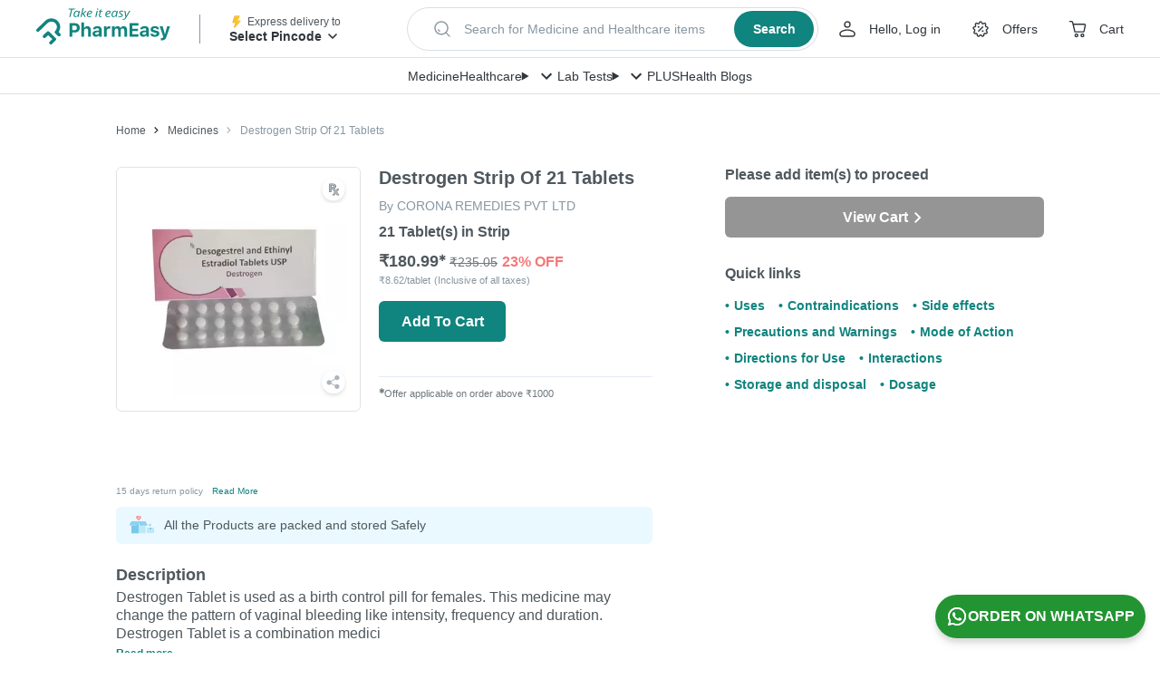

--- FILE ---
content_type: text/html; charset=utf-8
request_url: https://pharmeasy.in/online-medicine-order/destrogen-strip-of-21-tablets-7191
body_size: 260313
content:
<!DOCTYPE html><html lang="en"><head><meta charSet="utf-8"/><meta name="viewport" content="width=device-width"/><style id="inline-css">
.ClickableElement_clickable__Jf7tu.ClickableElement_clickable__Jf7tu.ClickableElement_clickable__Jf7tu {
  cursor: pointer;
  -webkit-tap-highlight-color: transparent;
  -webkit-user-select: none;
  -moz-user-select: none;
  user-select: none;
}
.CustomCarousel_wrapper__dvxY2 {
  position: relative;
  min-width: 0;
}
.CustomCarousel_navigationWrapper__GtO9c {
  position: absolute;
  z-index: 2;
  right: 0;
  bottom: calc(100% + 20px);
  display: flex;
  align-items: center;
}
.CustomCarousel_navigation__jVgyO {
  height: 40px;
  width: 40px;
  display: flex;
  justify-content: center;
  align-items: center;
  transition: all 0.3s;
  color: #4f585e;
  border-radius: 6px;
  opacity: 1;
  cursor: pointer;
}
.CustomCarousel_navigation__jVgyO:hover {
  background: #fff;
  box-shadow: 0 3px 8px rgba(0, 0, 0, 0.1);
}
.CustomCarousel_marginLeft__5BKxB {
  margin-left: 30px;
}
.CustomCarousel_next__alsJf {
  margin-left: 15px;
  transform: rotateY(180deg);
}
.Articles_container__kiFOD {
  margin-bottom: calc(10px * 6);
}
.Articles_header__GBVeT {
  margin-bottom: 25px;
  display: flex;
  justify-content: space-between;
  align-items: center;
}
.Articles_title__qDG8P {
  font-size: 20px;
  font-weight: 700;
  line-height: 1.5;
  color: #4f585e;
}
.Articles_seeAll__Y7Ve2.Articles_seeAll__Y7Ve2 {
  color: #10847e;
  font-size: 18px;
  font-weight: 600;
}
.Articles_articleImage__EggcO {
  max-height: 229px;
  width: 100%;
  max-width: 100%;
  border-radius: 6px;
}
.Articles_articleTitle__FNm2I {
  font-weight: 600;
  margin-top: 15px;
  white-space: nowrap;
  overflow: hidden;
  text-overflow: ellipsis;
}
.Articles_articleDescription__QtdZB {
  font-size: 14px;
  overflow: hidden;
  -webkit-line-clamp: 2;
  display: -webkit-box;
  -webkit-box-orient: vertical;
}
.Articles_articleDescription__QtdZB {
  line-height: 1.5;
  height: calc(1.5 * 14px * 2);
  margin: 10px 0 5px;
}
.Articles_readMore__IWqJQ.Articles_readMore__IWqJQ {
  color: #10847e;
  font-size: 14px;
  font-weight: 600;
  display: flex;
  align-items: center;
  cursor: pointer;
}
.Carousel_slide__M9e33.Carousel_slide__M9e33 {
  width: auto;
  max-width: 100%;
}
.SafetyCallout_container__pz6x3 {
  border-radius: 6px;
  padding: 10px;
  display: flex;
  background-color: #e9f9ff;
}
.SafetyCallout_imageContainer__yS3Ff {
  display: flex;
  margin-right: 10px;
  align-items: flex-start;
}
.SafetyCallout_title__dFN2O {
  font-size: 14px;
  color: #4f585e;
  line-height: 1.5;
}
.SafetyCallout_textContainer__ESGnj {
  display: flex;
  flex-direction: column;
  justify-content: center;
}
.PDPDesktop_languageOptionContainer__fSTJl {
  display: flex;
  align-items: center;
  justify-content: end;
  margin-bottom: 16px;
}
.CartStatusTile_container__1D75Z {
  border-radius: 6px;
  background-color: #fff;
}
.CartStatusTile_desktopMessage__OYnCG {
  font-weight: 600;
  line-height: normal;
}
.CartStatusTile_button__8kyTw {
  margin-top: 15px;
}
.CartStatusTile_button__8kyTw:hover {
  opacity: 1 !important;
  background-color: #0d4f44;
  transition: all 0.2s linear;
}
.CartStatusTile_mobileCartContainer__W_HHB {
  display: none;
}
.QuantitySelector_quantitySelectorContainer__T62SI {
  min-width: 140px;
}
.BreadCrumbLink_breadCrumb___OJ18 {
  text-transform: capitalize;
  color: #4f585e;
  font-size: 12px;
  line-height: 1.5;
  padding: 0;
  max-width: 250px;
  white-space: nowrap;
  overflow: hidden;
  text-overflow: ellipsis;
}
.BreadCrumbLink_breadCrumb___OJ18:focus,
.BreadCrumbLink_breadCrumb___OJ18:hover {
  text-decoration: none;
}
.BreadCrumbLink_breadCrumb___OJ18:before {
  content: url(https://assets.pharmeasy.in/web-assets/_next/icons/chevron_right_black_small.svg);
  margin: 0 8px;
}
.BreadCrumbLink_breadCrumb___OJ18:first-of-type:before {
  display: none;
}
.BreadCrumbLink_breadCrumb___OJ18:last-of-type {
  color: #8897a2;
}
.BreadCrumbLink_breadCrumb___OJ18:last-of-type:before {
  content: url(https://assets.pharmeasy.in/web-assets/_next/icons/chevron_right_grey_small.svg);
}
.BreadCrumbLink_breadCrumb___OJ18:last-of-type:hover {
  cursor: auto;
}
.BreadCrumb_peBreadCrumb__GZnFa {
  height: 80px;
  display: flex;
  align-items: center;
  width: 100%;
}
.Button_container__W_sCk {
  background: #10847e;
  color: #fff;
  width: auto;
  height: 45px;
  border-radius: 6px;
  display: flex;
  justify-content: center;
  align-items: center;
  align-self: flex-start;
  justify-self: flex-start;
  font-weight: 700;
  cursor: pointer;
  -webkit-user-select: none;
  -moz-user-select: none;
  user-select: none;
  flex-shrink: 0;
}
.Button_small__rNT8j {
  padding: 0 20px;
  min-width: 140px;
}
.Button_disabled__jbUrS {
  background: #8897a2;
  pointer-events: none;
  color: #fff;
  filter: grayscale(1);
}
.Button_fullWidth__lUFcl {
  width: 100%;
}
.Button_default__jffud {
  transition: opacity 0.2s linear;
}
.Button_default__jffud:hover {
  opacity: 0.9;
}
.Button_shimmer__0iif8 {
  background: #f4f7fb;
}
.LCPImage_imgContainer__Q8Y5t {
  background: #fff;
}
.AppBenefits_benefitsContainer__JG8Uv {
  width: 100%;
  display: flex;
  flex-direction: row;
  justify-content: center;
  border-top: 1px solid #ececec;
  border-bottom: 1px solid #ececec;
  margin: 50px auto auto;
}
.AppBenefits_benefitContainer__Xo0Qj {
  align-items: center;
  flex-direction: column;
  width: 256px;
  padding: 0 24px 50px;
}
.AppBenefits_benefitContainer__Xo0Qj:last-of-type {
  border: none;
  padding: 0 0 50px 24px;
}
.AppBenefits_benefitIconContainer__tkJH_ {
  text-align: left;
  padding: 50px 0 10px;
}
.AppBenefits_benefitTitle__g0Omj {
  font-weight: 700;
  text-align: left;
  color: #4f585e;
  line-height: 1.5;
  padding-bottom: 5px;
}
.AppBenefits_benefitDescription__K_ATy {
  line-height: 1.5;
  text-align: left;
  color: #8897a2;
  max-width: 220px;
}
.AppButton_appButton__ZA415 {
  display: flex;
  align-items: center;
  width: 175px;
  margin-right: 20px;
  height: 56px;
  border: none;
  background-color: #4f585e;
  opacity: 0.95;
  border-radius: 5px;
  font-size: 12px;
  font-weight: 500;
  color: #fff;
  padding: 10px 15px;
}
.AppButton_appButton__ZA415:active,
.AppButton_appButton__ZA415:visited {
  color: #fff;
}
.AppButton_appButton__ZA415:hover {
  background-color: #4b4b4b;
  opacity: 1;
  color: #fff;
}
.AppButton_appIcon__npNM4 {
  margin-right: 10px;
}
.AppButton_labelText__fNxHf {
  padding: 0 0 0 10px;
}
.AppLinks_appBtnContainer__6FdHr {
  display: flex;
  margin-top: 25px;
}
.AppLinks_appLinksContainer__JjSQc {
  display: block;
  justify-content: space-around;
  margin: auto;
  background-color: #fff;
}
.AppLinks_appButtonsContainer__TV8NE {
  font-size: 19px;
  letter-spacing: -0.3px;
  display: flex;
  padding-bottom: 60px;
  max-width: 1024px;
  margin: 80px auto auto;
}
.AppLinks_appButtonsLHS__9_Ux9 {
  margin-right: 111px;
}
.AppLinks_appButtonsLHS__9_Ux9 img {
  width: 210px;
  height: 416px;
}
.AppLinks_appButtonsRHS__t9XbZ {
  padding-top: 15px;
}
.Logo_container__CD0es {
  max-width: 165px;
  max-height: 50px;
}
.SearchStrip_searchDummy__6gWBL {
  display: flex;
  justify-content: space-between;
  align-items: center;
  margin-left: auto;
  margin-right: auto;
  max-width: 600px;
  height: 56px;
  box-sizing: border-box;
  border: 1px solid #d7dfe5;
  cursor: pointer;
  white-space: nowrap;
  box-shadow: 0 4px 8px rgba(0, 0, 0, 0.06);
  border-radius: 100px;
  padding: 4px 4px 4px 26px;
  background-color: #fff;
}
.SearchStrip_searchDummy__6gWBL:focus {
  outline: 1px solid #10847e;
}
.SearchStrip_searchDummy__6gWBL.SearchStrip_small__9HYY_ {
  max-width: 551px;
  height: 48px;
}
.SearchStrip_lhs__uYPJ0 {
  display: flex;
  align-items: center;
  overflow: hidden
}
.SearchStrip_searchIcon__oZkZ7 {
  min-width: 24px;
  min-height: 24px;
  flex-shrink: 0
}
.SearchStrip_placeholderText__m_WvS {
  display: inline-block;
  margin-left: 12px;
  font-weight: 400;
  font-size: 14px;
  line-height: 20px;
  color: #8897a2;
  white-space: nowrap;
  overflow: hidden;
  text-overflow: ellipsis
}
.SearchStrip_rhs__NAyAD {
  margin-left: 18px;
}
.SearchStrip_searchBtn__Zs_ei {
  display: flex;
  justify-content: center;
  align-items: center;
  width: 95px;
  height: 48px;
  padding: 8px 16px;
  border-radius: 100px;
  color: #fff;
  background-color: #10847e;
  transition: background-color 0.1s ease-in 0s;
}
.SearchStrip_searchBtn__Zs_ei:hover {
  background-color: #0a534f;
}
.SearchStrip_searchBtn__Zs_ei.SearchStrip_small__9HYY_ {
  width: 88px;
  height: 40px;
}
.SearchStrip_btnText___DdqD {
  font-weight: 700;
  font-size: 16px;
  line-height: 24px;
  color: #fff;
}
.SearchStrip_btnText___DdqD.SearchStrip_small__9HYY_ {
  font-size: 14px;
}
.Navbar_wrapper__O_qQ0 {
  display: flex;
  align-items: center;
  width: 100%;
  padding: 0 16px;
  height: 40px;
  background: #fff;
  box-shadow: inset 0 -1px 0 rgb(0 0 0 / 12%);
}
.Navbar_container__Nj6XR {
  display: flex;
  justify-content: center;
  align-items: center;
  grid-gap: 32px;
  box-sizing: border-box;
  overflow: hidden;
  white-space: nowrap;
}
.Navbar_navLinkLabel__1cgFs {
  font-weight: 500;
  font-size: 14px;
  line-height: 24px;
  color: #30363c;
}
.Navbar_megaMenuTitle__H4r_s {
  display: flex
}
.Navbar_menuDetails__bVjA5 {
  position: relative
}
.Navigation_wrapper__RS6bo {
  display: flex;
  white-space: nowrap;
}
.Navigation_navigationItemLink__vzE6I {
  display: flex;
  align-items: center;
  margin-right: 28px;
  color: #30363c;
  cursor: pointer;
}
.Navigation_navigationItemLink__vzE6I:active,
.Navigation_navigationItemLink__vzE6I:focus,
.Navigation_navigationItemLink__vzE6I:hover,
.Navigation_navigationItemLink__vzE6I:visited {
  color: #30363c;
}
.Navigation_navigationItemLink__vzE6I:last-child {
  margin-right: 0;
}
.Navigation_navigationItemLink__vzE6I svg {
  display: block;
  margin-right: 8px;
}
.Navigation_userMenuTrigger__150Mm {
  display: flex;
  align-items: center;
}
.Navigation_userName__d_5nb {
  display: block;
  text-overflow: ellipsis;
  overflow-x: hidden;
  white-space: nowrap;
  max-width: 10ch
}
.Navigation_linkText__8pN0N.Navigation_noTextDecoration___q_y1 {
  text-decoration: none
}
.Navigation_userMenuTrigger__150Mm .Navigation_chevronDownIcon__XdRJs {
  margin: 0
}
.Navigation_positionRelative__SHod9 {
  position: relative;
}
.Navigation_linkText__8pN0N {
  font-weight: 500;
  font-size: 14px;
  line-height: 24px;
}
.Navigation_linkText__8pN0N:hover {
  -webkit-text-decoration: underline dashed #30363c;
  text-decoration: underline dashed #30363c;
}
.PincodeTrigger_wrapper__K9Ton {
  width: 176px;
  white-space: nowrap;
}
.PincodeTrigger_logoAndText__p5sLW {
  display: flex;
  align-items: center;
  height: 16px;
}
.PincodeTrigger_deliveryToText__idANi {
  font-size: 12px;
  font-weight: 400;
  line-height: 16px;
  color: #4f585e;
}
.PincodeTrigger_pinDetailsText__1bkJW {
  max-width: 126px;
  text-overflow: ellipsis;
  overflow: hidden;
  white-space: nowrap;
  text-transform: capitalize;
  font-size: 14px;
  font-weight: 600;
  color: #30363c;
  line-height: 24px;
}
.PincodeTrigger_pincodeDrawerTrigger__2FmPB {
  cursor: pointer;
  -webkit-user-select: none;
  -moz-user-select: none;
  user-select: none;
}
.Header_wrapper__08Vmu {
  position: fixed;
  top: 0;
  width: 100%;
  z-index: 200;
  -webkit-user-select: none;
  -moz-user-select: none;
  user-select: none;
  background-color: #fff;
  height: 104px;
}
.Header_firstRow__lls83 {
  display: flex;
  justify-content: center;
  align-items: center;
  width: 100%;
  height: 64px;
  box-shadow: inset 0 -1px 0 rgb(0 0 0 / 12%);
}
.Header_firstRowContent__GFcyg {
  display: flex;
  flex-wrap: nowrap;
  justify-content: left;
  align-items: center;
  padding: 0 40px;
}
.Header_firstRowContentLhs__jzhfq {
  display: flex;
  justify-content: center;
  align-items: center;
}
.Header_verticalDivider__z_WY8 {
  margin: 0 32px;
  width: 1px;
  height: 32px;
  background-color: #8897a2;
}
.Header_firstRowContentCentre__xA0cC {
  min-width: 360px;
  width: 100%;
  max-width: 551px;
  height: 48px;
  padding: 0 20px;
  margin: 0 auto;
}
.Header_firstRowContentRhs__eW1Hz {
  display: flex;
  align-items: center;
  justify-self: flex-end;
  margin-left: auto;
  flex-shrink: 0;
}
.Header_secondRow__3fAa3 {
  width: 100%;
  height: 44px;
}
.PreCheckoutLayout_mainSpacing__xL6uM {
  padding-top: 128px;
}
.Content_wrapper__Xu42P {
  max-width: 1024px;
  margin: 0 auto;
  min-height: 50vh;
}
.Content_container__LATrD {
  display: flex;
}
.LHS_container__sXYjF {
  width: 592px;
  margin-right: 80px;
}
.RHS_container__j9m9y {
  width: 352px;
  flex-shrink: 0;
}
.swiper-container {
  margin-left: auto;
  margin-right: auto;
  position: relative;
  overflow: hidden;
  list-style: none;
  padding: 0;
  z-index: 1;
}
.swiper-wrapper {
  position: relative;
  width: 100%;
  height: 100%;
  z-index: 1;
  display: flex;
  transition-property: transform;
  box-sizing: content-box;
  height: 270px;
  width: 270px;
}
.swiper-wrapper {
  transform: translateZ(0);
}
.swiper-slide {
  flex-shrink: 0;
  width: 100%;
  height: 100%;
  position: relative;
  transition-property: transform;
}
a,
body,
button,
div,
h1,
h2,
h3,
header,
html,
img,
label,
li,
p,
span,
strong,
table,
tbody,
td,
tr,
ul {
  margin: 0;
  padding: 0;
  border: 0;
  font-size: 100%;
  font: inherit;
  outline: none;
  vertical-align: baseline;
  -webkit-tap-highlight-color: transparent;
}
* {
  box-sizing: border-box;
}
a,
a:focus,
a:hover {
  text-decoration: none;
  color: inherit;
}
html {
  font-size: 16px;
  touch-action: manipulation;
}
body {
  line-height: 1.25;
  text-rendering: optimizeLegibility;
  -webkit-font-smoothing: antialiased;
  font-weight: 400;
  background-color: #fff;
}
strong {
  font-weight: 700;
}
.Offers_newLoadingWrapper__LsDWx {
  background-color: #f4f7fb;
  min-height: 30px;
}
.Offers_newOffersContentWrapper__pjsCk {
  border: 1px dashed #f3cab1;
  border-radius: 6px;
  position: relative;
  padding: 15px;
}
.Offers_offerImageBackground__NqAtw {
  position: absolute;
  top: 0;
  left: 0;
}
.Offers_headercontainer__yfVSU {
  display: flex;
  justify-content: space-between;
  align-items: center;
}
.Offers_offersHeader__r5UpP {
  font-weight: 700;
  color: #4f585e;
  font-size: 14px;
}
.Offers_offersContainer__8E7A9 {
  display: flex;
  align-items: flex-start;
  margin-top: 10px;
}
.Offers_newOffersContainer__qmI39 {
  align-items: center;
}
.ShareProduct_container__YQ_oX {
  display: inline-flex;
}
.ProductImageCarousel_bigImageContainer__BUe2q {
  display: flex;
  align-items: center;
  position: relative;
  margin: 0 auto;
}
.ProductImageCarousel_productImageContainer__cfrYX {
  border: 1px solid #dfe3e6;
  border-radius: 6px;
  position: relative;
  height: 270px;
  width: 270px;
  overflow: hidden;
  display: flex;
  padding: 15px;
}
.ProductImageCarousel_swiperContainer__9VwT7 {
  width: 100%;
  display: flex;
  flex-direction: column;
  height: 350px;
}
.ProductImageCarousel_productImage__wIcH6 {
  max-width: 100%;
  max-height: 100%;
  -o-object-fit: contain;
  object-fit: contain;
}
.ProductImageCarousel_shareContainer__15WIp {
  position: absolute;
  z-index: 100;
  right: 15px;
  top: 255px;
  transform: translateY(-100%);
}
.ProductImageCarousel_clickableImg__6_9q9 {
  margin: auto;
}
.ProductDescription_descriptionsWrapper__p_lEp {
  margin: 0;
  color: #4f585e;
  border-top: 1px solid #dfe3e6;
}
.ProductDescription_descriptionItemWrapper__FAPQZ {
  padding: 10px 0;
  font-size: 16px;
}
.ProductDescription_headingTitle__Bmtth {
  margin-bottom: 15px;
  font-weight: 700;
}
.ProductDescription_tableRow__kiDNE {
  display: flex;
  align-items: flex-start;
  justify-content: flex-start;
  padding: 5px 0;
}
.ProductDescription_tableRow__kiDNE:first-of-type {
  padding-top: 0;
}
.ProductDescription_tableRow__kiDNE:last-of-type {
  padding-bottom: 0;
}
.ProductDescription_tableKey__siyQm {
  white-space: nowrap;
}
.ProductDescription_tableKey__siyQm:after {
  content: &quot;:&quot;;
}
.ProductDescription_tableValue__QuVuq {
  padding: 0 5px 5px;
}
.ProductDescription_brandLink__tQVHO {
  color: #10847e;
}
.ProductDescription_medicineDetailsWrapper__gi4C2 {
  border-bottom: 1px solid #dfe3e6;
}
.Edd_eddDetails__YZn_3 {
  align-items: center;
  align-self: flex-start;
  display: flex;
  font-size: 12px;
  height: 20px;
  justify-content: flex-start;
  margin-top: 10px;
}
.Edd_eddDetails__YZn_3 .Edd_eddTime__huTW_ {
  font-weight: 700;
}
.Disclaimer_root__bs4lG {
  border-top: 1px solid #dfe3e6;
  padding-top: 20px;
}
.Disclaimer_heading__Dmq7t {
  font-size: 12px;
  font-weight: 700;
  line-height: 1.5;
  color: #8897a2;
}
.Disclaimer_content__CF6hQ {
  font-size: 12px;
  color: #8897a2;
  margin-top: 10px;
  line-height: 18px;
}
.Disclaimer_link___Ujkn {
  color: #10847e;
  display: inline;
}
.Disclaimer_link___Ujkn:focus,
.Disclaimer_link___Ujkn:hover {
  color: #10847e;
}
.Timestamp_timestampContainer__oJhpq {
  color: #8897a2;
  font-size: 12px;
  height: 15px;
}
.HorizontalScrollMenu_container__Bs7Ia {
  background-color: #f3f6fa;
  width: inherit;
  display: flex;
  margin-bottom: 40px;
  z-index: 3;
}
.HorizontalScrollMenu_navButton__gqrj6 {
  padding: 15px;
  display: flex;
  align-items: center;
  justify-content: center;
}
.HorizontalScrollMenu_navIcon__9flqF {
  width: 10px;
  height: 10px;
  transform: rotate(-45deg);
  border-top: 2px solid #10847e;
  border-left: 2px solid #10847e;
}
.HorizontalScrollMenu_navForward__UGgBm {
  transform: rotate(135deg);
}
.HorizontalScrollMenu_menu__PiLpf {
  white-space: nowrap;
  display: inline-block;
  overflow-x: scroll;
  scrollbar-width: none;
  -ms-overflow-style: none;
}
.HorizontalScrollMenu_menu__PiLpf::-webkit-scrollbar {
  display: none;
}
.HorizontalScrollMenu_item__WMLQD {
  display: inline-block;
  color: #8897a2;
  text-align: center;
  padding: 15px 10px;
  text-decoration: none;
  font-weight: 600;
  font-size: 16px;
  border-bottom: solid #f3f6fa;
  cursor: pointer;
}
.HorizontalScrollMenu_item__WMLQD:hover {
  color: #10847e;
}
.Heading_heading__ncZgE {
  display: flex;
  align-items: center;
  margin: 0 0 5px;
}
.Heading_title__XK2dD {
  font-size: 18px;
  font-weight: 700;
  line-height: 1.44;
  display: inline;
}
.Heading_heading__ncZgE &gt; * {
  vertical-align: middle;
}
.AuthorCard_container___CXqP {
  background-color: #f4f7fb;
  flex: 1 1;
  padding: 15px 25px;
  display: flex;
  flex-direction: column;
  margin: 0 15px;
  border-radius: 6px;
}
.AuthorCard_title__iRjZO {
  color: #3bb896;
  font-size: 10px;
  font-weight: 700;
  text-transform: capitalize;
  margin-bottom: 10px;
}
.AuthorCard_details__CCVYP {
  display: flex;
}
.AuthorCard_image__zJSLX {
  width: 40px;
  height: 40px;
  margin-right: 15px;
  border-radius: 50%;
}
.AuthorCard_name__l51df {
  font-size: 16px;
  font-weight: 600;
  margin-bottom: 5px;
  color: #4f585e;
}
.AuthorCard_qualification__PU4A5 {
  font-size: 12px;
  color: #4f585e;
}
.AuthorInfo_section__D_gZ5 {
  padding-bottom: 30px;
  margin-bottom: 30px;
  border-bottom: 1px solid #dfe3e6;
}
.AuthorInfo_heading__UHw46 {
  font-size: 16px;
}
.AuthorInfo_cards__T4Lna {
  display: flex;
  flex-wrap: wrap;
  justify-content: space-between;
  margin: 0 calc(0px - 15px);
}
.Heading_heading__ncZgE {
  display: flex;
  align-items: center;
  margin: 0 0 5px;
}
.Heading_title__XK2dD {
  font-size: 18px;
  font-weight: 700;
  line-height: 1.44;
  display: inline;
}
.Heading_iconContainer__38_V_ {
  margin-right: 15px;
}
.Heading_heading__ncZgE &gt; * {
  vertical-align: middle;
}
.SubHeading_oval__oG40o {
  border-radius: 20px;
  background-color: #fef8f3;
  display: inline-block;
  padding: 5px 20px 5px 10px;
  margin: 15px 0;
}
.SubHeading_oval__oG40o &gt; h3 {
  color: #fc8019;
  font-weight: 600;
  margin-left: 10px;
  display: inline;
  font-size: 16px;
}
.SubHeading_oval__oG40o &gt; * {
  vertical-align: middle;
}
.Text_text__i_fng {
  line-height: 1.5;
}
.Text_button__KM8u1 {
  margin-left: 10px;
  font-weight: 600;
  color: #10847e;
  display: inline-block;
}
ul.List_list__rx_Xk {
  margin-left: 25px;
  list-style-type: none;
}
ul.List_list__rx_Xk li:before {
  content: &quot;\2022&quot;;
  color: #3bb896;
  font-weight: 600;
  display: inline-block;
  width: 20px;
  margin-left: calc(-1 * 20px);
}
ul.List_list__rx_Xk &gt; li {
  margin-bottom: 15px;
  line-height: 1.5;
  list-style-type: none;
}
ul.List_list__rx_Xk &gt; li:last-child {
  margin-bottom: 0;
}
.List_text__7rJzx {
  display: inline;
}
.SubSection_otherGeneralWarnings__UQbIX {
  margin: 0 15px;
}
.SubSection_subHeading__5_IE1 {
  font-weight: 600;
  line-height: 1.5;
  margin: 5px 0;
}
.SubSection_section__y3rQh {
  margin-top: 15px;
}
.Section_section__nsB8d {
  padding-bottom: 15px;
  margin-bottom: 15px;
  border-bottom: 1px solid #dfe3e6;
}
.MedicalDescription_root__Nbffy {
  margin-top: 25px;
  margin-bottom: 40px;
}
.MedicalDescription_headingContainer__PhVkx {
  display: flex;
  align-items: center;
  justify-content: space-between;
  height: 24px;
}
.MedicalDescription_heading__HQ5JA {
  height: 24px;
}
.MedicalDescriptionSection_readMoreState__Qn0qj, .MedicalDescription_readMoreState__dL1gA {
  display: none;
}
.MedicalDescriptionSection_readMoreTarget__Ni2_I  {
  opacity: 0;
  max-height: 0;
  font-size: 0;
}
.MedicalDescriptionSection_readMoreState__Qn0qj  ~ .MedicalDescriptionSection_readMoreTrigger__UB8CQ  :before {
  content: &quot;Read more&quot;;
}
.MedicalDescriptionSection_readMoreTrigger__UB8CQ, .MedicalDescription_readMoreTrigger__8RSPY {
  cursor: pointer;
  display: block;
  padding: 5px 5px 2px 0;
  font-size: 12px;
  font-weight: 600;
  color: #10847e;
  height: 24px;
}
.MedicalDescription_hideContent__81kap {
  max-height: 64px;
  overflow: hidden;
  font-size: 14px;
  line-height: 18px;
  text-align: justify;
}
.MedicalDescription_hideContent__81kap a {
  color: #10847e;
  text-decoration: underline;
}
.MedicalDescriptionSection_contentToBeShown__nm116 ,
.MedicalDescriptionSection_readMoreTarget__Ni2_I  {
  display: inline;
}
.MedicineFAQs_contentWrapper__S9C0g {
  margin-bottom: 20px;
}
.MedicineFAQs_faqHeader__feSYX h2 {
  font-size: 18px;
  font-weight: 700;
}
.MedicineFAQs_faqHeader__feSYX {
  padding: 15px 20px;
  background: #3bb896;
  color: #fff;
  font-size: 18px;
  font-weight: 700;
  line-height: 1.5;
  border-radius: 6px;
  display: flex;
  justify-content: space-between;
}
.MedicineFAQs_question__1m_4M {
  background-color: #f4f7fb;
  color: #4f585e;
}
.MedicineFAQs_question__1m_4M {
  margin-top: 10px;
  border-radius: 6px 6px 0 0;
  padding: 20px 20px 5px;
  font-weight: 600;
  line-height: 1.5;
}
.MedicineFAQs_answer__Pgujx {
  margin-bottom: 10px;
  border-radius: 0 0 6px 6px;
  padding: 5px 20px 20px;
  font-weight: 400;
  background-color: #f4f7fb;
  color: #4f585e;
  line-height: 1.5;
}
.MedicineFAQs_imgContainer2__NGUQx {
  align-items: center;
  display: flex;
  transform: rotate(0deg);
}
.DescriptionTabs_root__YOrb_ {
  font-size: 16px;
  color: #4f585e;
}
.References_root__Ktlx6 {
  padding-bottom: 20px;
}
.References_root__Ktlx6 h2 {
  font-size: 16px;
  font-weight: 700;
  color: #4f585e;
  margin: 15px 0;
  display: inline-block;
  flex-grow: 1;
}
.References_root__Ktlx6 li {
  font-size: 12px;
  font-weight: 600;
  color: #10847e;
}
.References_root__Ktlx6 li {
  display: block;
  margin-right: 20px;
  margin-bottom: 10px;
  overflow-wrap: anywhere;
}
.References_root__Ktlx6 ul li:before {
  content: &quot;\2022&quot;;
  color: #10847e;
  font-weight: 600;
  display: inline;
  width: 1em;
  font-family: Arial, sans-serif;
}
.References_header__KDljp {
  display: flex;
}
.OtherVariants_root__6OKr3 {
  padding-bottom: 20px;
}
.OtherVariants_header__qctWP {
  display: flex;
}
.OtherVariants_mainHeader__6bXJI {
  font-size: 16px;
  font-weight: 700;
  color: #4f585e;
  margin: 15px 0;
  display: inline-block;
  flex-grow: 1;
}
.OtherVariants_block__LCVAm {
  display: block;
  margin-bottom: 10px;
}
.MedicineMolecules_arrow__9qMuX {
  color: #10847e;
  margin-left: 10px;
}
.MedicineMolecules_titleContainer__bm6Yc {
  display: flex;
  align-items: center;
  width: 80%;
}
.MedicineMolecules_text__U2T7p {
  display: inline-block;
  padding-top: 5px;
  font-size: 14px;
  line-height: 1.5;
  color: var(--light-gray-color);
  max-width: 70%;
  margin-left: 10px;
}
.MedicineMolecules_text__U2T7p:after {
  content: &quot;+&quot;;
  margin: 5px;
}
.MedicineMolecules_text__U2T7p:last-child:after {
  display: none;
}
.MedicineMolecules_titleContainerMain__e4bca {
  position: relative;
  width: 100%;
  display: flex;
  flex-direction: row;
  padding: 15px;
  align-items: center;
}
.MedicineMolecules_anchorView__P8nZQ {
  display: flex;
  justify-content: flex-end;
  align-items: center;
  width: 20%;
  font-size: 14px;
  line-height: 1.5;
  text-align: right;
  font-weight: 700;
  color: #10847e;
}
.DescriptionTable_descriptionTable__X0D_E {
  width: 100%;
  overflow: auto;
  border-radius: 6px;
  border: 1px solid #dfe3e6;
  margin: 30px 0;
}
.DescriptionTable_seoTable__dHrBu {
  border-collapse: collapse;
  border-spacing: 0;
  border-style: hidden;
  width: 100%;
}
.DescriptionTable_seoTable__dHrBu td {
  color: #4f585e;
  padding: 10px 15px;
  font-size: 16px;
}
.DescriptionTable_seoTable__dHrBu td,
.DescriptionTable_seoTable__dHrBu tr {
  border: 1px solid #dfe3e6;
}
.DescriptionTable_field__6oE_0 {
  font-size: 16px;
  font-weight: 700;
  font-stretch: normal;
  font-style: normal;
  line-height: 1.5;
  letter-spacing: normal;
  color: #4f585e;
}
.DescriptionTable_value__XRR_6 {
  text-align: left;
  color: #4f585e;
  font-size: 16px;
}
.DescriptionTable_seoTable__dHrBu tr:nth-child(odd) {
  background-color: #f2f5f5;
}
.DescriptionTable_moleculeLink__nEmlE {
  display: block;
  color: #10847e;
  text-decoration: underline;
  overflow-wrap: anywhere;
}
.QuickLinks_root__X_uoc {
  margin-top: 30px;
}
.QuickLinks_root__X_uoc h2 {
  font-size: 16px;
  font-weight: 700;
  color: #4f585e;
  margin: 15px 0;
}
.QuickLinks_root__X_uoc li {
  font-size: 14px;
  font-weight: 600;
  color: #10847e;
}
.QuickLinks_root__X_uoc li {
  display: inline-block;
  margin-right: 15px;
  margin-bottom: 10px;
}
.QuickLinks_root__X_uoc ul li:before {
  content: &quot;\2022&quot;;
  color: #10847e;
  font-weight: 600;
  display: inline;
  width: 1em;
  font-family: Arial, sans-serif;
}
.PriceInfo_pdpPriceContainer___7bZL {
  font-size: 16px;
  margin-top: 10px;
  display: flex;
  flex-direction: column;
}
@media (max-width: 1023px) {
  .PriceInfo_pdpPriceContainer___7bZL {
      display: flex;
      align-items: baseline;
      margin-top: 5px;
  }
}
.PriceInfo_ourPrice__jFYXr {
  font-size: 20px;
  display: inline-block;
  font-weight: 700;
  margin-right: 5px;
}
.PriceInfo_priceDiscountWrapper__UPUb4 {
  display: inline-flex;
  align-items: flex-end;
}
.PriceInfo_originalMrp__TQJRs {
  color: #8897a2;
  font-size: 12px;
  display: flex;
  font-weight: 400;
}
.PriceInfo_originalMrpGCD__vBUtW {
  font-size: 14px;
  line-height: 24px;
}
.PriceInfo_gcdPriceDiscountWrapper__6Ak8_ {
  display: inline-flex;
  align-items: baseline;
}
.PriceInfo_gcdDiscountContainer__DHaEM {
  display: flex;
  flex-direction: row;
  align-items: center;
  padding: 4px 8px;
  font-weight: 600;
  font-size: 16px;
  line-height: 24px;
  color: #2f446b;
  background: #f1fafe;
  border: 1px dashed #b5cdf7;
  border-radius: 4px;
}
.PriceInfo_gcdDiscountPercent__FvJsG {
  margin-left: 5px;
  font-weight: 600;
  font-size: 16px;
  line-height: 24px;
  display: flex;
  align-items: center;
  color: #f47779;
}
.PriceInfo_gcdOfferIcon__8fe5k {
  display: flex;
  align-items: center;
  margin-left: 5px;
  animation: PriceInfo_spin__xGaNt 2s infinite;
}
.PriceInfo_priceContainer__2iEQy {
  margin: 8px 0;
}
@keyframes PriceInfo_spin__xGaNt {
  0% {
    transform: rotate(0deg);
  }
  100% {
    transform: rotate(360deg);
  }
}
.PriceInfo_striked__fmcJv {
  text-decoration: line-through;
}
.PriceInfo_inclusiveText__V70__ {
  font-size: 10px;
  color: #8897a2;
  font-weight: 400;
  margin-left: 4px;
}
.PriceInfo_discountContainer__6DoBQ {
  color: #fff;
  background: url(https://assets.pharmeasy.in/web-assets/_next/icons/pdp-discount.png) no-repeat;
  background-size: 100% 100%;
  font-size: 10px;
  font-weight: 700;
  padding: 5px 20px 5px 5px;
  margin-left: 5px;
  min-width: 65px;
}
.PriceInfo_unitPriceDecimal__i3Shz {
  font-weight: 700;
  font-size: 18px;
  line-height: 24px;
}
.PriceInfo_astric__ONDVK {
  font-size: 10px;
  padding-bottom: 8px;
  align-self: center;
}
.PriceInfo_costPrice__jhiax {
  font-weight: 400;
  font-size: 14px;
  line-height: 24px;
  margin-left: 4px;
  color: #6e787e;
}
.MedicineDescription_menuBar__NbyuC {
  position: sticky;
  top: 123px;
}
.MedicineDescription_ingredientHeading__A2fy3 {
  margin-bottom: 0;
}
.MedicineOverviewSection_medicineUnitContainer__XNqif {
  width: 100%;
  margin-bottom: 15px;
  display: flex;
  flex-direction: column;
}
.MedicineOverviewSection_infoContainer__6Iw5i {
  display: flex;
  justify-content: space-between;
  width: 100%;
  position: relative;
}
.MedicineOverviewSection_medicineUnitContentWrapper__ysqDn {
  width: 100%;
  flex: 1 1;
  position: relative;
}
.MedicineOverviewSection_nameContainer__zmJ5I {
  font-size: 16px;
  font-weight: 700;
  display: flex;
  justify-content: space-between;
  width: 100%;
  margin-bottom: 5px;
}
.MedicineOverviewSection_medicineName__9K61u {
  padding: 0 0 5px;
  margin: 0;
  font-size: 20px;
}
.MedicineOverviewSection_iconContainer__pCUTz {
  display: flex;
}
.MedicineOverviewSection_brandName__tyUH_ {
  font-size: 14px;
  color: #8897a2;
}
.MedicineOverviewSection_measurementUnit__rPGh_ {
  font-size: 16px;
  font-weight: 600;
  margin-top: 10px;
}
.MedicineOverviewSection_productWarningAndCta__eOWNK {
  align-items: center;
  display: flex;
}
.MedicineOverviewSection_displayBlock__oJGe_ {
  display: block;
}
.MedicineOverviewSection_addToCartButton__cYWxT {
  display: flex;
  margin-top: 15px;
}
.MedicineOverviewSection_warningPriceInfo__IYo1O {
  width: 100%;
}
.MedicineOverviewSection_medicineUnitWrapper__oz7r8 {
  display: flex;
  width: 100%;
  color: #4f585e;
  background-color: #fff;
  min-height: 145px;
  margin-bottom: 15px;
}
.MedicineOverviewSection_medicineUnitWrapper__oz7r8:active,
.MedicineOverviewSection_medicineUnitWrapper__oz7r8:focus,
.MedicineOverviewSection_medicineUnitWrapper__oz7r8:hover {
  color: #4f585e;
}

.MedicineOverviewSection_offerApplicable__xNMrR {
    display: flex;
    align-items: center;
    font-size: 11px;
    line-height: 16px;
    letter-spacing: 2%;
    color: #6e787e;
    border-top: 1px solid #e6ebf4;
    padding-top: 8px;
    margin-top: 8px;
}

.MedicineOverviewSection_astricOfOfferApplicable__kPPOU {
    font-size: 8px;
    padding-bottom: 4px;
    width: 2%;
}

.PDPDesktop_sticky__EYyPi {
  position: sticky;
  top: calc(145px + 20px);
}
.PDPDesktop_cartStatusTite__rjM1l {
  margin-bottom: 30px;
}
.PDPDesktop_returnText__FPXdb {
  font-size: 10px;
  line-height: 1.5;
  color: #8897a2;
  margin: calc(10px) 0 15px;
}
.PDPDesktop_readMore__ga4HA {
  color: #10847e;
  font-size: 10px;
  margin-left: 10px;
}
.PDPDesktop_safetyContainer__plvlD {
  margin: 10px 0 20px;
}
.PDPDesktop_safetyImageContainer__KNJNQ {
  margin-left: 5px;
  margin-top: 0;
}
.PDPDesktop_medicineImg__Z6G82 {
  width: 270px;
  margin-right: 20px;
  position: relative;
  flex-shrink: 0;
}
.PDPDesktop_infoContainer__oJbvI {
  display: flex;
  height: 350px;
}
.PDPDesktop_eddContainer__TSUYq {
  display: flex;
  justify-content: space-between;
  align-items: center;
}
.PDPDesktop_eddContainer__TSUYq .PDPDesktop_returnText__FPXdb {
  margin: 0;
}
.PDPDesktop_blogMargin__QplT9 {
  margin-top: 50px;
}
.Navbar_menuSummary__HjRwE{
  list-style: none;
  display: flex;
  font-size: 14px;
  line-height: 24px;
  font-weight: 500;
}
.ProductImageCarousel_swiperContainer__9VwT7 {
  width: 100%;
  display: flex;
  flex-direction: column;
  height: 340px;
}
.ProductImageCarousel_swiperPaginationCustom__Muv26 {
  text-align: center;
  transition: opacity .3s;
  transform: translateZ(0);
  z-index: 10;
  position: static;
  display: flex;
  flex-wrap: wrap;
  width: calc(100% + 10px);
  height: 70px;
}
.Jumbotron_wrapper__kd1d_ {
  max-width: 1440px;
  width: 100%;
  margin: 0 auto;
}
.PreCheckoutLayout_mainSpacingFull__9MhwC {
  padding-top: 104px;
}
.ListWidget_listWidgetWrapper__Sd_ZU {
  width: 100%;
  position: relative;
  text-align: center;
  margin: 0 auto;
  height: 340px;
}
.ListWidget_listWidgetWrapper__Sd_ZU .ListWidget_innerWrapper__LCCm_ &gt; :first-child {
  margin-left: 8px;
}
.Content_fullWidth__7Mvr5 {
  max-width: 1366px;
  padding: 0 15px;
}
.BreadCrumbLink_breadCrumb___OJ18 {
  text-transform: capitalize;
  color: #4f585e;
  font-size: 12px;
  line-height: 1.5;
  padding: 0;
  max-width: 250px;
  white-space: nowrap;
  overflow: hidden;
  text-overflow: ellipsis;
}
.Navigation_userMenuContainer__4un95{
  --arrow-size: 9px;
  position: absolute;
  top: 8px;
  left: -15px;
  right: -15px;
  opacity: 0;
  transition: transform 0.3s;
  transform: translateY(-5px) translateZ(0);
  pointer-events: none;
  z-index: -99;
  padding-top: 35px;
}
.LanguageSelector_languageOption__CYyTt {
  display: flex;
  padding: 6px 12px;
  justify-content: center;
  align-items: center;
  grid-gap: 4px;
  color: #3b7aef;
  font-size: 12px;
  font-weight: 600;
  line-height: 16px;
  border-radius: 33px;
  border: 1px solid #b4c0d3;
}
.LanguageSelector_text__xz7D_ {
  margin-left: 4px;
}
</style><title>Destrogen Strip Of 21 Tablets: Uses, Side Effects, Price &amp; Dosage | PharmEasy</title><link rel="canonical" href="https://pharmeasy.in/online-medicine-order/destrogen-strip-of-21-tablets-7191"/><meta name="description" content="Order Destrogen Strip Of 21 Tablets online &amp; save up to 24% on PharmEasy. Read about uses, dosage, treatments, side effects &amp; FAQs. ✓ Super Quick Home Delivery with COD ✓ No Minimum Order Value ✓ Pan India Delivery"/><meta name="keywords" content=""/><meta name="robots" content="INDEX"/><meta property="og:title" content="Order Destrogen Strip Of 21 Tablets Online at discount rate"/><meta property="og:description" content="Checkout Destrogen Strip Of 21 Tablets at 23% discount for Rs 180.99 on Pharmeasy"/><meta property="og:image" content="https://cdn01.pharmeasy.in/dam/productsnowatermark/245712/destrogen-strip-of-21-tablets-combo-3-1756826326-non-watermarked.jpg"/><meta property="al:ios:app_name" content="PharmEasy - Healthcare App"/><meta property="al:ios:app_store_id" content="982432643"/><meta property="al:android:package" content="com.phonegap.rxpal"/><meta property="al:android:app_name" content="PharmEasy - The Healthcare App"/><link rel="alternate" href="android-app://com.phonegap.rxpal/push.pharmeasy.clevertap/deeplink/medicine_details?medicine_id=7191"/><script type="application/ld+json">{"@context":"https://schema.org","@graph":[{"@id":"https://pharmeasy.in/#Organization","@type":"Organization","name":"PharmEasy","email":"care@pharmeasy.in","publishingPrinciples":"https://pharmeasy.in/legal/editorial-policy","areaServed":"IN","founders":[{"@type":"Person","name":"Dhaval Shah"},{"@type":"Person","name":"Dharmil Sheth"},{"@type":"Person","name":"Hardik Dedhia"},{"@type":"Person","name":"Harsh Parekh"},{"@type":"Person","name":"Siddharth Shah"}],"foundingDate":"2014","legalName":"Threpsi Solutions Pvt Ltd","url":"https://pharmeasy.in/","brand":{"@type":"Brand","name":"PharmEasy"},"address":{"@type":"PostalAddress","streetAddress":"E Shape Building, 1st Floor, Ashok Silk Mills Compound, LBS Rd, opposite Damodar Park, Ghatkopar West","addressLocality":"Mumbai","addressRegion":"IN-MH","addressCountry":"IN","postalCode":"400086"},"contactPoint":{"@type":"ContactPoint","telephone":"+918069809760","contactType":"Customer Care","email":"care@pharmeasy.in","areaServed":"IN"},"description":"PharmEasy is one of India's top online pharmacy and healthcare platforms. It enables you to purchase medicines online and get it delivered to your home within 24-48* hours. Our doorstep medicine delivery service is available PAN-India covering 1200+ cities and 19000+ pin codes. The major cities that we deliver medicines to include Mumbai, Kolkata, Delhi, Bengaluru, Ahmedabad, Hyderabad, Chennai, Thane, Howrah, Pune, Gurgaon, Navi Mumbai, Jaipur, Noida, Lucknow, Ghaziabad & Vadodara. Apart from medicines, you can also buy healthcare products, OTC products, medical equipment and book diagnostic tests including blood tests, full-body checkups, and other preventive health check-ups at an affordable cost, right from the comfort of your home. Our diagnostic test services are available in Mumbai including Thane, Navi Mumbai, Dombivali, Delhi with Noida, Gurgaon, Faridabad, & Ghaziabad, Chennai, Pune, Ahmedabad and Gandhinagar, Surat, Vadodara, Lucknow, Kolkata, Hyderabad, Bengaluru & Jaipur.","logo":"https://assets.pharmeasy.in/web-assets/dist/fca22bc9.png","sameAs":["https://www.instagram.com/pharmeasyapp/","https://www.facebook.com/pharmeasy/","https://www.youtube.com/channel/UCDats_DLX-bGZH3-KGu8JhA","https://twitter.com/pharmeasyapp/","https://www.instagram.com/pharmeasyapp/","https://www.linkedin.com/company/pharmeasy/"]},{"@type":"WebSite","@id":"https://pharmeasy.in/#Website","name":"PharmEasy","url":"https://pharmeasy.in/"},{"@type":"Drug","@id":"https://pharmeasy.in/online-medicine-order/destrogen-strip-of-21-tablets-7191#Drug","name":"Destrogen Strip Of 21 Tablets","image":"https://cdn01.pharmeasy.in/dam/productsnowatermark/245712/destrogen-strip-of-21-tablets-combo-3-1756826326-non-watermarked.jpg","dosageForm":"STRIP","drugUnit":"21 Tablet(s) in Strip","activeIngredient":"Desogestrel(0.15 Mg)+Ethinylestradiol(0.03 Mg)","description":"Order Destrogen Strip Of 21 Tablets online & save up to 24% on PharmEasy. Read about uses, dosage, treatments, side effects & FAQs. ✓ Super Quick Home Delivery with COD ✓ No Minimum Order Value ✓ Pan India Delivery","prescriptionStatus":"https://schema.org/PrescriptionOnly","manufacturer":{"@type":"Organization","@id":"https://pharmeasy.in/online-medicine-order/destrogen-strip-of-21-tablets-7191#manufacturer","legalName":"CORONA REMEDIES PVT LTD"},"offers":{"@type":"Offer","url":"https://pharmeasy.in/online-medicine-order/destrogen-strip-of-21-tablets-7191","price":"180.99","priceCurrency":"INR","availability":"https://schema.org/InStock","itemCondition":"https://schema.org/NewCondition"}},{"@type":"Person","@id":"https://pharmeasy.in/legal/editorial-policy/dr-mansi-savla-16#Person","name":"Dr. Mansi Savla","publishingPrinciples":"https://pharmeasy.in/legal/editorial-policy","description":"Dr. Mansi Savla - B. Pharm, PharmD contributes and reviews health content at PharmEasy to ensure accuracy, and public trust.","url":"https://pharmeasy.in/legal/editorial-policy/dr-mansi-savla-16","image":"https://seo-cdn.pharmeasy.in/production/ecebb867-a80d-4026-9dc1-39fb02321a79.webp","sameAs":"https://www.linkedin.com/in/dr-mansi-savla-279914b4/","award":""},{"@type":"Person","@id":"https://pharmeasy.in/legal/editorial-policy/dr-ritu-budania-1#Person","name":"Dr. Ritu Budania","publishingPrinciples":"https://pharmeasy.in/legal/editorial-policy","description":"Dr. Ritu Budania - MBBS, MD (Pharmacology) contributes and reviews health content at PharmEasy to ensure accuracy, and public trust.","url":"https://pharmeasy.in/legal/editorial-policy/dr-ritu-budania-1","image":"https://seo-cdn.pharmeasy.in/production/e068f6e5-ba03-42b2-bd2d-471fa975a04c.webp","sameAs":"https://www.linkedin.com/in/dr-ritu-b-4854441a0/","award":"During her MD, she received a bronze medal for topping the Maharashtra University of Health Sciences."},{"@context":"https://schema.org","@type":"FAQPage","@id":"https://pharmeasy.in/online-medicine-order/destrogen-strip-of-21-tablets-7191#FAQPage","mainEntity":[{"@type":"Question","name":"Can Destrogen Tablet prevent the chances of developing HIV infection?","acceptedAnswer":{"@type":"Answer","text":"No, Destrogen Tablet is to be used as a birth control pill, it does not protect from any sexually transmitted infections including HIV."}},{"@type":"Question","name":"Is Destrogen Tablet a habit-forming medicine?","acceptedAnswer":{"@type":"Answer","text":"No, habit-forming reactions have been reported with Destrogen Tablet yet."}},{"@type":"Question","name":"I am using Destrogen Tablet since the last 5 months as advised by my doctor. But will it affect my ability to get pregnant in the future?","acceptedAnswer":{"@type":"Answer","text":"No data or evidence has been reported for any short-term or long-term effects on your ability to become pregnant in the future after stopping Destrogen Tablet."}},{"@type":"Question","name":"Can I take Destrogen Tablet during pregnancy?","acceptedAnswer":{"@type":"Answer","text":"Do not take Destrogen Tablet if you are pregnant or are likely to be pregnant in the near future."}},{"@type":"Question","name":"Can I take Destrogen Tablet while breastfeeding?","acceptedAnswer":{"@type":"Answer","text":"Do not take Destrogen Tablet while breastfeeding as this medicine reduces and changes the composition of the breastmilk."}},{"@type":"Question","name":"Can I drive after taking Destrogen Tablet?","acceptedAnswer":{"@type":"Answer","text":"Destrogen Tablet is not known to impair your driving ability. So, you can drive."}},{"@type":"Question","name":"Can I consume alcohol with Destrogen Tablet?","acceptedAnswer":{"@type":"Answer","text":"No, it is not advisable to consume alcohol with Destrogen Tablet as it interferes with the effectiveness of this medicine."}}],"publisher":{"@id":"https://pharmeasy.in/#Organization"},"about":{"@id":"https://pharmeasy.in/online-medicine-order/destrogen-strip-of-21-tablets-7191#Drug"},"reviewedBy":[{"@id":"https://pharmeasy.in/legal/editorial-policy/dr-ritu-budania-1#Person"},{"@id":"https://pharmeasy.in/#Organization"}],"author":{"@id":"https://pharmeasy.in/legal/editorial-policy/dr-mansi-savla-16#Person"}},{"@type":"MedicalWebPage","@id":"https://pharmeasy.in/online-medicine-order/destrogen-strip-of-21-tablets-7191#MedicalWebPage","url":"https://pharmeasy.in/online-medicine-order/destrogen-strip-of-21-tablets-7191","headline":"Destrogen Strip Of 21 Tablets","name":"Destrogen Strip Of 21 Tablets","audience":"MedicalAudience","isPartOf":{"@id":"https://pharmeasy.in/#Website"},"publisher":{"@id":"https://pharmeasy.in/#Organization"},"publishingPrinciples":"https://pharmeasy.in/legal/editorial-policy","about":[{"@id":"https://pharmeasy.in/online-medicine-order/destrogen-strip-of-21-tablets-7191#Drug"}],"hasPart":{"@id":"https://pharmeasy.in/online-medicine-order/destrogen-strip-of-21-tablets-7191#FAQPage"},"image":"https://cdn01.pharmeasy.in/dam/productsnowatermark/245712/destrogen-strip-of-21-tablets-combo-3-1756826326-non-watermarked.jpg","description":"Destrogen Tablet is used as a birth control pill for females. This medicine may change the pattern of vaginal bleeding like intensity, frequency and duration. Destrogen Tablet is a combination medicine containing desogestrel and ethinylestradiol. It should be taken as directed by the doctor and in doses and duration as prescribed. Do not use the Destrogen Tablet if you are pregnant or are likely to be pregnant if you are breastfeeding your child and for children below 18 years of age. Always observe and inform your doctor about various risk factors and symptoms related to vascular blood clot formation, liver disease, heart disease, fit attacks before starting this medicine and after taking it.","reviewedBy":[{"@id":"https://pharmeasy.in/legal/editorial-policy/dr-ritu-budania-1#Person"},{"@id":"https://pharmeasy.in/#Organization"}],"author":{"@id":"https://pharmeasy.in/legal/editorial-policy/dr-mansi-savla-16#Person"}}]}</script><script type="application/ld+json">{"@context":"https://schema.org","@type":"Product","@id":"https://pharmeasy.in/online-medicine-order/destrogen-strip-of-21-tablets-7191#Product","name":"Destrogen Strip Of 21 Tablets","url":"https://pharmeasy.in/online-medicine-order/destrogen-strip-of-21-tablets-7191","description":"Order Destrogen Strip Of 21 Tablets online & save up to 24% on PharmEasy. Read about uses, dosage, treatments, side effects & FAQs. ✓ Super Quick Home Delivery with COD ✓ No Minimum Order Value ✓ Pan India Delivery","itemCondition":"https://schema.org/NewCondition","manufacturer":{"@type":"Organization","@id":"https://pharmeasy.in/online-medicine-order/destrogen-strip-of-21-tablets-7191#manufacturer","name":"CORONA REMEDIES PVT LTD"},"offers":{"@type":"Offer","url":"https://pharmeasy.in/online-medicine-order/destrogen-strip-of-21-tablets-7191","price":"180.99","priceCurrency":"INR","availability":"https://schema.org/InStock","itemCondition":"https://schema.org/NewCondition"},"image":"https://cdn01.pharmeasy.in/dam/productsnowatermark/245712/destrogen-strip-of-21-tablets-combo-3-1756826326-non-watermarked.jpg","sku":"7191","brand":{"@type":"Brand","@id":"https://pharmeasy.in/online-medicine-order/destrogen-strip-of-21-tablets-7191#brand","name":"DESTROGEN"}}</script><link rel="preload" href="https://cdn01.pharmeasy.in/dam/productsnowatermark/245712/destrogen-strip-of-21-tablets-combo-3-1756826326-non-watermarked.jpg?dim=320x320&amp;dpr=1&amp;q=100" as="image" fetchpriority="high"/><meta name="next-head-count" content="19"/><meta name="viewport" content="width=device-width, initial-scale=1"/><meta http-equiv="X-UA-Compatible" content="IE=edge"/><meta name="mobile-web-app-capable" content="yes"/><meta name="apple-mobile-web-app-capable" content="yes"/><meta name="application-name" content="Pharmeasy"/><meta name="apple-mobile-web-app-status-bar-style" content="black"/><meta name="apple-mobile-web-app-title" content="PharmEasy"/><meta name="theme-color" content="#10847e"/><link rel="preconnect" href="https://assets.pharmeasy.in"/><script id="datadog-rum">
                  (function(h,o,u,n,d) {
                    h=h[d]=h[d]||{q:[],onReady:function(c){h.q.push(c)}}
                    d=o.createElement(u);d.async=1;d.src=n
                    n=o.getElementsByTagName(u)[0];n.parentNode.insertBefore(d,n)
                  })(window,document,'script','https://www.datadoghq-browser-agent.com/us1/v6/datadog-rum.js','DD_RUM')
                  window.DD_RUM.onReady(function() {
                    window.DD_RUM.init({
                      clientToken: 'pub1cf9a21724263a3317ffbd44210e0f8c',
                      applicationId: '8938520f-9f15-432b-8179-32d4b07f5fe3',
                      site: 'datadoghq.com',
                      service: 'frontend-next',
                      env: 'production',
                      version: '1.0.0',
                      sessionSampleRate: 100,
                      sessionReplaySampleRate: 20,
                      trackBfcacheViews: true,
                      defaultPrivacyLevel: 'mask-user-input',
                    });
                  })
                </script><style></style>
        <link
          rel="stylesheet"
          key="static/css/d4c06f11658500b2.css-css"
          href="https://assets.pharmeasy.in/web-assets/_next/static/css/d4c06f11658500b2.css"
          media="print"
          onload="this.media = 'all'; this.onload=null;"
        />
        </style><noscript><link rel="stylesheet" href="https://assets.pharmeasy.in/web-assets/_next/static/css/d4c06f11658500b2.css"/></noscript><style></style>
        <link
          rel="stylesheet"
          key="static/css/385d9af46a693123.css-css"
          href="https://assets.pharmeasy.in/web-assets/_next/static/css/385d9af46a693123.css"
          media="print"
          onload="this.media = 'all'; this.onload=null;"
        />
        </style><noscript><link rel="stylesheet" href="https://assets.pharmeasy.in/web-assets/_next/static/css/385d9af46a693123.css"/></noscript><style></style>
        <link
          rel="stylesheet"
          key="static/css/8d0d068312c109c8.css-css"
          href="https://assets.pharmeasy.in/web-assets/_next/static/css/8d0d068312c109c8.css"
          media="print"
          onload="this.media = 'all'; this.onload=null;"
        />
        </style><noscript><link rel="stylesheet" href="https://assets.pharmeasy.in/web-assets/_next/static/css/8d0d068312c109c8.css"/></noscript><style></style>
        <link
          rel="stylesheet"
          key="static/css/6a1cba8d13be36a3.css-css"
          href="https://assets.pharmeasy.in/web-assets/_next/static/css/6a1cba8d13be36a3.css"
          media="print"
          onload="this.media = 'all'; this.onload=null;"
        />
        </style><noscript><link rel="stylesheet" href="https://assets.pharmeasy.in/web-assets/_next/static/css/6a1cba8d13be36a3.css"/></noscript><noscript data-n-css=""></noscript><script defer="" nomodule="" src="https://assets.pharmeasy.in/web-assets/_next/static/chunks/polyfills-42372ed130431b0a.js"></script><script defer="" src="https://assets.pharmeasy.in/web-assets/_next/static/chunks/346.3dae495a98ad0472.js"></script><script defer="" src="https://assets.pharmeasy.in/web-assets/_next/static/chunks/5818.a1b437eaab5d3d6d.js"></script><script src="https://assets.pharmeasy.in/web-assets/_next/static/chunks/manifest-7203703a0e8cc0f4.js" defer=""></script><script src="https://assets.pharmeasy.in/web-assets/_next/static/chunks/react-781db89a85c71cfb.js" defer=""></script><script src="https://assets.pharmeasy.in/web-assets/_next/static/chunks/main-121522b655449e1a.js" defer=""></script><script src="https://assets.pharmeasy.in/web-assets/_next/static/chunks/swiper-shared-material-f2c010915f82de91.js" defer=""></script><script src="https://assets.pharmeasy.in/web-assets/_next/static/chunks/2174-99b6046cdb73a5ea.js" defer=""></script><script src="https://assets.pharmeasy.in/web-assets/_next/static/chunks/pages/_app-961d30bc6b834b13.js" defer=""></script><script src="https://assets.pharmeasy.in/web-assets/_next/static/chunks/pages/online-medicine-order/%5B...medicineSlug%5D-69ce0ac0838f7d3d.js" defer=""></script><script src="https://assets.pharmeasy.in/web-assets/_next/static/kKltsraOOxyxrrGMMgfR3/_buildManifest.js" defer=""></script><script src="https://assets.pharmeasy.in/web-assets/_next/static/kKltsraOOxyxrrGMMgfR3/_ssgManifest.js" defer=""></script><style id="__jsx-2339495187">@font-face{font-family:"Open Sans";font-style:normal;font-weight:400 700;font-stretch:100%;font-display:optional;src:url("https://fonts.gstatic.com/s/opensans/v27/memvYaGs126MiZpBA-UvWbX2vVnXBbObj2OVTS-mu0SC55I.woff2")format("woff2");unicode-range:u+0000-00FF,u+0131,u+0152-0153,u+02BB-02BC,u+02C6,u+02DA,u+02DC,u+2000-206F,u+2074,u+20AC,u+2122,u+2191,u+2193,u+2212,u+2215,u+FEFF,u+FFFD}@font-face{font-family:"Inter";font-style:normal;font-weight:400 700;font-stretch:100%;font-display:optional;src:url("https://assets.pharmeasy.in/web-assets/images/fonts/Inter-subset.woff2")format("woff2");unicode-range:u+0020-007F,u+201C,u+201D,u+00A}</style><style id="__jsx-2ffd37f24f01f77e">body,input,button{font-family:"Inter",sans-serif;color:#4f585e}</style><style id="jss-server-side"></style></head><body><div id="__next"><svg xmlns="http://www.w3.org/2000/svg" width="0" height="0" display="none"><symbol id="refrigeratedIcon" viewBox="0 0 16 16"><g fill="none" fill-rule="evenodd"><path fill="#00C9ED" d="M8.917 6.243H0V.953C0 .427.41 0 .916 0H8c.506 0 .916.427.916.953v5.29zm0 .52H0v7.072C0 14.48.501 15 1.12 15h6.677c.619 0 1.12-.521 1.12-1.165V6.763z"></path><path fill="#00B9E1" d="M9 .952v5.29H7.833V.956A.949.949 0 0 0 6.891 0h1.194C8.59 0 9 .426 9 .952m0 5.811v7.074C9 14.48 8.5 15 7.883 15h-1.2a1.16 1.16 0 0 0 1.15-1.167v-7.07H9z"></path><path fill="#FFF" d="M1.44 10.496a.45.45 0 0 1-.44-.458v-1.95a.45.45 0 0 1 .44-.458.45.45 0 0 1 .442.459v1.949a.45.45 0 0 1-.441.458M1.44 5.358A.45.45 0 0 1 1 4.899V2.95a.45.45 0 0 1 .44-.459.45.45 0 0 1 .442.46v1.948a.45.45 0 0 1-.441.459"></path></g></symbol><symbol id="checkmark-circled" viewBox="0 0 16 16"><path fill="currentColor" fill-rule="evenodd" d="M8 16A8 8 0 1 1 8 0a8 8 0 0 1 0 16zm3.293-11.332L6.75 9.21 4.707 7.168 3.293 8.582 6.75 12.04l5.957-5.957-1.414-1.414z"></path></symbol><symbol id="warning-circled" viewBox="0 0 16 16"><path fill="currentColor" fill-rule="evenodd" d="M.75 15c-.557 0-.92-.55-.67-1.018L7.33.39c.276-.519 1.064-.519 1.34 0l7.25 13.593c.25.468-.113 1.018-.67 1.018H.75zm6.5-9.375v4.687h1.5V5.625h-1.5zM8 12.656c.414 0 .75-.315.75-.703 0-.388-.336-.703-.75-.703s-.75.315-.75.703c0 .388.336.703.75.703z"></path></symbol><symbol id="chevronFilled" viewBox="7 6 11 11"><path fill="currentColor" d="M8.267 10h7.462c.216 0 .366.285.2.499l-3.648 4.7a.333.333 0 0 1-.533 0l-3.681-4.7c-.15-.214-.033-.499.2-.499z"></path></symbol><symbol id="rx-icon" viewBox="0 0 14 14"><defs><path id="rxIcon" d="M10.5 10.495c-.44 0-.836.015-1.23-.01-.102-.006-.217-.12-.291-.213-.193-.241-.367-.5-.582-.798-.217.28-.44.532-.62.813-.11.174-.233.218-.416.213-.355-.011-.711-.004-1.132-.004l1.466-1.952c-.39-.531-.812-1.041-1.16-1.6-.273-.437-.634-.307-1.03-.31v1.943H4.281V8.18c0-1.453.006-2.906-.004-4.36-.002-.24.06-.325.3-.319.82.02 1.64.015 2.461.03.7.012 1.31.495 1.414 1.178.103.675-.026 1.303-.869 1.668-.018.008-.031.026-.083.07l.882 1.18c.193-.246.382-.45.526-.683.1-.163.21-.212.383-.205.326.012.653.005.979.007.02 0 .039.012.107.033-.186.259-.36.505-.538.748-.21.285-.41.578-.636.847-.12.142-.1.225.004.359.403.513.794 1.036 1.187 1.557.036.048.056.11.105.206zM5.512 5.626c.441 0 .849.007 1.256-.002a.584.584 0 0 0 .546-.518c.026-.278-.16-.595-.436-.617-.452-.036-.91-.01-1.366-.01v1.147z"></path></defs><g fill="none" fill-rule="evenodd"><path fill="#FC8019" d="M14 7A7 7 0 1 1 0 7a7 7 0 0 1 14 0"></path><g fill-rule="nonzero"><use fill="#000" xlink:href="#rxIcon"></use><use fill="#FFF" xlink:href="#rxIcon"></use></g></g></symbol></svg><header class="Header_wrapper__08Vmu"><div class="Header_firstRow__lls83"><div class="Jumbotron_wrapper__kd1d_ Header_firstRowContent__GFcyg"><div class="Header_firstRowContentLhs__jzhfq"><a role="" class="ClickableElement_clickable__Jf7tu Logo_container__CD0es" href="/"><div width="163" height="50"><svg width="148" height="41" viewBox="0 0 148 41" fill="none" xmlns="http://www.w3.org/2000/svg"><path fill-rule="evenodd" clip-rule="evenodd" d="M15.9456 40.0015C15.325 39.9683 14.7375 39.6319 14.4438 38.9213C14.1501 38.2249 14.2638 37.5474 14.8181 36.9978C15.6566 36.1687 16.5047 35.3302 17.3622 34.5201C17.6464 34.2595 17.6796 34.1031 17.3859 33.8236C16.0641 32.5729 14.7517 31.3032 13.4679 30.0099C13.1741 29.7161 13.013 29.773 12.7525 30.0336C11.9187 30.8768 11.0801 31.7107 10.2131 32.5113C9.12822 33.5015 7.45585 32.9851 7.16211 31.578C7.03894 31.0048 7.19528 30.4836 7.60271 30.0809C9.00504 28.6976 10.4026 27.3094 11.8381 25.9497C12.5251 25.296 13.5437 25.2865 14.2448 25.9592C16.6942 28.3233 19.1246 30.6873 21.5549 33.0846C22.2324 33.7478 22.2324 34.738 21.5644 35.4155C20.1716 36.8131 18.7503 38.1727 17.329 39.5466C16.9974 39.8688 16.5662 40.0157 15.9456 40.0015Z" fill="#10847E"></path><path fill-rule="evenodd" clip-rule="evenodd" d="M26.4291 20.812C26.4054 22.6359 25.9316 24.3367 24.9036 25.8433C24.6193 26.2602 24.6904 26.4639 25.0268 26.7529C25.5242 27.1793 25.9743 27.6625 26.4386 28.1268C27.1634 28.8706 27.1871 29.8845 26.5191 30.6046C25.8606 31.2915 24.733 31.391 24.0224 30.7372C22.9043 29.7139 21.8052 28.6432 20.7535 27.5488C20.0665 26.8429 20.1565 25.8386 20.924 25.0853C21.9426 24.0856 22.5537 22.9107 22.7527 21.5037C23.1933 18.3437 20.7535 15.2453 17.5461 14.8994C15.4663 14.6768 13.6944 15.269 12.2021 16.7471C9.2174 19.6607 6.22797 22.5649 3.24329 25.4785C2.79321 25.9286 2.27208 26.1986 1.62777 26.1228C0.902914 26.0328 0.362826 25.6633 0.111733 24.9526C-0.134622 24.242 0.0311958 23.6119 0.561807 23.0955C2.07784 21.6079 3.59861 20.1345 5.12411 18.6516C6.74911 17.0645 8.35516 15.4537 10.0133 13.9045C15.3905 8.88743 24.3256 11.4599 26.1448 18.5427C26.3249 19.2817 26.4291 20.035 26.4291 20.812Z" fill="#10847E"></path><path d="M36.7012 16.5977H42.8743C44.3998 16.5977 45.6363 17.0667 46.5838 18.0095C47.5313 18.9475 48.0051 20.184 48.0051 21.719C48.0051 23.235 47.5171 24.4668 46.5364 25.4001C45.5605 26.3382 44.2861 26.8024 42.7227 26.8024H39.7996V31.3979H36.7012V16.5977V16.5977ZM39.7996 19.137V24.2868H42.0452C42.9406 24.2868 43.6323 24.0641 44.1203 23.6283C44.6082 23.1877 44.8546 22.5528 44.8546 21.7237C44.8546 20.8899 44.613 20.2503 44.125 19.805C43.6418 19.3597 42.9501 19.137 42.0499 19.137H39.7996V19.137Z" fill="#10847E"></path><path d="M49.8242 31.4036V15.7695H52.7568V21.9426H52.9416C53.2069 21.2936 53.638 20.7866 54.2302 20.4171C54.8224 20.0523 55.533 19.8676 56.3574 19.8676C57.5797 19.8676 58.5319 20.2371 59.2141 20.9762C59.8916 21.7152 60.2375 22.7622 60.2375 24.1172V31.3989H57.2528V24.8278C57.2528 24.0461 57.0775 23.4587 56.7174 23.0512C56.3621 22.6485 55.8457 22.4448 55.1682 22.4448C54.4292 22.4448 53.8512 22.6675 53.4343 23.1175C53.0174 23.5629 52.8089 24.1646 52.8089 24.9084V31.4036H49.8242Z" fill="#10847E"></path><path d="M65.8064 31.5796C64.712 31.5796 63.8213 31.2669 63.1344 30.6463C62.4474 30.0257 62.1016 29.2013 62.1016 28.1733C62.1016 27.1547 62.4806 26.3493 63.2338 25.7666C63.9871 25.1791 65.072 24.8475 66.4791 24.7669L69.2174 24.6011V23.6773C69.2174 23.2035 69.0516 22.8387 68.7247 22.5829C68.3978 22.3271 67.9241 22.1992 67.3082 22.1992C66.1996 22.1992 65.5221 22.5498 65.2663 23.2462H62.5185C62.6132 22.1992 63.1107 21.3701 64.0013 20.7589C64.892 20.1478 66.0527 19.8398 67.474 19.8398C68.9663 19.8398 70.1176 20.1762 70.9372 20.8442C71.7568 21.5122 72.1642 22.4597 72.1642 23.6773V31.4043H69.2743V29.9262H69.0895C68.7958 30.4473 68.3552 30.85 67.7772 31.1438C67.1945 31.4327 66.5407 31.5796 65.8064 31.5796ZM66.7918 29.334C67.4835 29.334 68.0615 29.1397 68.5258 28.7465C68.99 28.358 69.2222 27.8748 69.2222 27.3016V26.4725L66.9339 26.6146C65.6595 26.7046 65.0247 27.1594 65.0247 27.979C65.0247 28.3959 65.1857 28.7276 65.5126 28.9692C65.8395 29.2108 66.2659 29.334 66.7918 29.334Z" fill="#10847E"></path><path d="M74.6777 31.4044V20.091H77.5677V21.896H77.7524C77.904 21.3228 78.2451 20.8443 78.7852 20.47C79.3206 20.0958 79.9459 19.9062 80.6566 19.9062C81.1682 19.9062 81.5567 19.9536 81.8268 20.0484V22.7678C81.5093 22.6446 81.0403 22.583 80.4102 22.583C79.5812 22.583 78.9179 22.8104 78.4157 23.2699C77.9135 23.7295 77.6624 24.3501 77.6624 25.1366V31.4044H74.6777Z" fill="#10847E"></path><path d="M83.5488 31.4035V20.0901H86.4388V21.9378H86.6235C86.8557 21.2887 87.2489 20.7771 87.8079 20.4028C88.367 20.0333 89.016 19.8438 89.7503 19.8438C90.5368 19.8438 91.2 20.0285 91.7354 20.3933C92.2707 20.7581 92.6545 21.2745 92.8772 21.9378H93.0619C93.3272 21.3029 93.7678 20.796 94.3742 20.4123C94.9807 20.0333 95.6818 19.8438 96.4683 19.8438C97.5958 19.8438 98.4912 20.1849 99.145 20.8718C99.8035 21.554 100.13 22.4779 100.13 23.6433V31.4082H97.1457V24.4297C97.1457 23.089 96.5156 22.421 95.2602 22.421C94.6585 22.421 94.1753 22.6152 93.8152 22.9943C93.4504 23.378 93.2704 23.8754 93.2704 24.4819V31.4082H90.3947V24.3113C90.3947 23.7144 90.2288 23.2501 89.9019 22.9232C89.5751 22.5916 89.1155 22.4257 88.528 22.4257C87.9453 22.4257 87.4668 22.6295 87.0926 23.0416C86.7183 23.4491 86.5288 23.9702 86.5288 24.6003V31.413L83.5488 31.4035Z" fill="#10847E"></path><path d="M112.713 28.7504V31.3987H102.906V16.5938H112.713V19.2421H106.005V22.7005H112.334V25.1498H106.005V28.7504H112.713Z" fill="#10847E"></path><path d="M117.933 31.5796C116.839 31.5796 115.948 31.2669 115.261 30.6463C114.574 30.0257 114.229 29.2013 114.229 28.1733C114.229 27.1547 114.608 26.3493 115.361 25.7666C116.114 25.1791 117.199 24.8475 118.606 24.7669L121.344 24.6011V23.6773C121.344 23.2035 121.179 22.8387 120.852 22.5829C120.525 22.3271 120.051 22.1992 119.435 22.1992C118.327 22.1992 117.649 22.5498 117.393 23.2462H114.645C114.74 22.1992 115.238 21.3701 116.128 20.7589C117.019 20.1478 118.18 19.8398 119.601 19.8398C121.093 19.8398 122.245 20.1762 123.064 20.8442C123.884 21.5122 124.291 22.4597 124.291 23.6773V31.4043H121.401V29.9262H121.216C120.923 30.4473 120.482 30.85 119.904 31.1438C119.321 31.4327 118.668 31.5796 117.933 31.5796ZM118.919 29.334C119.61 29.334 120.188 29.1397 120.653 28.7465C121.117 28.3533 121.349 27.8748 121.349 27.3016V26.4725L119.061 26.6146C117.786 26.7046 117.152 27.1594 117.152 27.979C117.152 28.3959 117.313 28.7276 117.64 28.9692C117.966 29.2108 118.393 29.334 118.919 29.334Z" fill="#10847E"></path><path d="M126.135 23.412C126.135 22.3366 126.566 21.4743 127.433 20.8205C128.3 20.1667 129.437 19.8398 130.844 19.8398C132.28 19.8398 133.407 20.1288 134.222 20.7116C135.042 21.2943 135.487 22.1234 135.572 23.2035H132.81C132.734 22.834 132.531 22.545 132.19 22.3366C131.853 22.1281 131.408 22.0239 130.858 22.0239C130.318 22.0239 129.873 22.1376 129.527 22.3602C129.177 22.5829 129.006 22.8719 129.006 23.2272C129.006 23.502 129.129 23.7294 129.376 23.9094C129.622 24.0895 130.006 24.2411 130.536 24.3548L132.659 24.8191C133.758 25.0607 134.563 25.4255 135.075 25.9182C135.587 26.4109 135.838 27.0789 135.838 27.9174C135.838 29.0403 135.378 29.9404 134.464 30.6274C133.545 31.3096 132.346 31.6554 130.854 31.6554C129.361 31.6554 128.182 31.3617 127.315 30.7742C126.448 30.1868 125.96 29.3482 125.855 28.2633H128.769C129.011 29.0734 129.721 29.4714 130.915 29.4714C131.498 29.4714 131.967 29.3577 132.332 29.135C132.697 28.9123 132.877 28.6234 132.877 28.2586C132.877 27.979 132.763 27.7516 132.54 27.5763C132.313 27.401 131.953 27.2589 131.451 27.15L129.399 26.6857C128.3 26.4441 127.48 26.0603 126.94 25.5202C126.4 24.9849 126.135 24.2837 126.135 23.412Z" fill="#10847E"></path><path d="M138.535 35.5202C137.9 35.5202 137.521 35.5107 137.398 35.4918V33.0898C137.464 33.104 137.692 33.1088 138.076 33.1088C138.644 33.1088 139.089 33.0093 139.407 32.815C139.729 32.6208 139.952 32.3128 140.075 31.8865L140.179 31.479L136.209 20.0898H139.502L141.88 28.6649H142.065L144.443 20.0898H147.603L143.704 31.5785C143.225 33.0282 142.6 34.0468 141.823 34.6343C141.051 35.2265 139.952 35.5202 138.535 35.5202Z" fill="#10847E"></path><path d="M37.7151 9.79334H36.5212L38.4447 1.54518H35.6211L35.8485 0.597656H42.6943L42.4859 1.54518H39.6481L37.7151 9.79334Z" fill="#10847E"></path><path d="M44.9226 2.77344C45.349 2.77344 45.728 2.87766 46.0644 3.08612C46.396 3.29457 46.6566 3.59304 46.8414 3.98152H46.9172L47.3815 2.90135H48.2626L46.6424 9.79456H45.7186L45.8986 8.48224H45.8417C45.0127 9.44397 44.1362 9.92247 43.2218 9.92247C42.5775 9.92247 42.0706 9.71402 41.7058 9.30185C41.341 8.88494 41.1562 8.31643 41.1562 7.59631C41.1562 6.72459 41.3221 5.91446 41.649 5.17066C41.9759 4.42212 42.4307 3.8394 43.0134 3.41775C43.5961 2.9961 44.231 2.77344 44.9226 2.77344ZM43.6009 9.04602C44.0509 9.04602 44.4963 8.85177 44.9416 8.46329C45.3869 8.07481 45.747 7.56789 46.0265 6.94726C46.306 6.32664 46.4434 5.70127 46.4434 5.07591C46.4434 4.64479 46.3155 4.29894 46.0549 4.04311C45.7944 3.78728 45.4533 3.65937 45.0316 3.65937C44.5484 3.65937 44.103 3.83939 43.6861 4.19945C43.2692 4.55951 42.9471 5.04748 42.7102 5.66337C42.4733 6.27926 42.3549 6.92831 42.3549 7.61526C42.3549 8.09376 42.4638 8.44908 42.6818 8.68596C42.8997 8.92758 43.2076 9.04602 43.6009 9.04602Z" fill="#10847E"></path><path d="M50.7438 6.27732L54.4012 2.89941H55.7988L52.5394 5.83672L54.5907 9.79262H53.2926L51.6582 6.49525L50.6017 7.26748L50.0332 9.78788H48.8535L51.1465 0H52.3262C51.9945 1.40707 51.6913 2.672 51.4308 3.78534C51.1655 4.89868 50.9286 5.72776 50.7201 6.26784H50.7438V6.27732V6.27732Z" fill="#10847E"></path><path d="M58.5059 9.91773C57.6531 9.91773 56.9851 9.69033 56.4972 9.23078C56.0092 8.77597 55.7676 8.14113 55.7676 7.331C55.7676 6.54456 55.9381 5.78655 56.284 5.06169C56.6298 4.33684 57.0846 3.77307 57.6579 3.37511C58.2264 2.97242 58.8565 2.77344 59.5434 2.77344C60.2541 2.77344 60.7847 2.91083 61.1448 3.19034C61.5001 3.46986 61.6801 3.85835 61.6801 4.35579C61.6801 5.10907 61.2964 5.70127 60.5241 6.13239C59.7566 6.56351 58.6528 6.77671 57.222 6.77671H56.9946L56.9662 7.27889C56.9662 7.82845 57.1083 8.25484 57.3926 8.56752C57.6768 8.87546 58.1174 9.0318 58.7144 9.0318C59.0081 9.0318 59.3066 8.9939 59.6145 8.9181C59.9225 8.8423 60.3062 8.70491 60.7657 8.50119V9.42029C60.3299 9.60505 59.9461 9.73297 59.6098 9.80877C59.2781 9.87983 58.9086 9.91773 58.5059 9.91773ZM59.4724 3.67358C58.9939 3.67358 58.5485 3.87256 58.1269 4.26578C57.7053 4.659 57.3878 5.20856 57.1652 5.90972H57.2504C58.3069 5.90972 59.1171 5.78655 59.6808 5.53545C60.2446 5.28436 60.5241 4.92431 60.5241 4.45055C60.5241 4.22788 60.4389 4.04311 60.2683 3.89625C60.0977 3.74938 59.8372 3.67358 59.4724 3.67358Z" fill="#10847E"></path><path d="M66.2729 9.8039H65.1074L66.7324 2.9107H67.8979L66.2729 9.8039ZM67.0546 1.14357C67.0546 0.906693 67.1304 0.717186 67.2772 0.57032C67.4241 0.423455 67.6184 0.347656 67.8552 0.347656C68.2627 0.347656 68.4664 0.537158 68.4664 0.911428C68.4664 1.14357 68.3906 1.33781 68.2342 1.49415C68.0779 1.65523 67.8979 1.73103 67.6942 1.73103C67.5094 1.73103 67.3578 1.67892 67.2346 1.57469C67.1162 1.47994 67.0546 1.33308 67.0546 1.14357Z" fill="#10847E"></path><path d="M71.0541 9.0554C71.3099 9.0554 71.6415 9.00329 72.0537 8.88958V9.69971C71.8974 9.75656 71.7031 9.80868 71.471 9.85132C71.2389 9.89395 71.0541 9.91291 70.9167 9.91291C70.3387 9.91291 69.8934 9.78973 69.5854 9.53864C69.2775 9.28754 69.1211 8.91801 69.1211 8.42056C69.1211 8.14578 69.1638 7.82836 69.2443 7.47778L70.1255 3.69244H68.9316L69.0311 3.23289L70.315 2.74018L71.182 1.30469H71.8642L71.4805 2.89179H73.385L73.2049 3.69244H71.3052L70.4098 7.49199C70.3245 7.85679 70.2866 8.13157 70.2866 8.32107C70.2866 8.55795 70.3529 8.73798 70.4903 8.86116C70.6277 8.99381 70.8125 9.0554 71.0541 9.0554Z" fill="#10847E"></path><path d="M78.9493 9.91773C78.0965 9.91773 77.4285 9.69033 76.9405 9.23078C76.4526 8.77597 76.2109 8.14113 76.2109 7.331C76.2109 6.54456 76.3815 5.78655 76.7273 5.06169C77.0732 4.33684 77.528 3.77307 78.1012 3.37511C78.6698 2.97242 79.2998 2.77344 79.9868 2.77344C80.6974 2.77344 81.2281 2.91083 81.5881 3.19034C81.9434 3.46986 82.1235 3.85835 82.1235 4.35579C82.1235 5.10907 81.7397 5.70127 80.9675 6.13239C80.2 6.56351 79.0961 6.77671 77.6654 6.77671H77.438L77.4095 7.27889C77.4095 7.82845 77.5517 8.25484 77.8359 8.56752C78.1202 8.87546 78.5608 9.0318 79.1577 9.0318C79.4515 9.0318 79.7499 8.9939 80.0579 8.9181C80.3658 8.8423 80.7496 8.70491 81.2091 8.50119V9.42029C80.7732 9.60505 80.3895 9.73297 80.0531 9.80877C79.7215 9.87983 79.352 9.91773 78.9493 9.91773ZM79.9157 3.67358C79.4372 3.67358 78.9919 3.87256 78.5703 4.26578C78.1486 4.659 77.8312 5.20856 77.6085 5.90972H77.6938C78.7503 5.90972 79.5604 5.78655 80.1242 5.53545C80.688 5.28436 80.9675 4.92431 80.9675 4.45055C80.9675 4.22788 80.8822 4.04311 80.7116 3.89625C80.5411 3.74938 80.2758 3.67358 79.9157 3.67358Z" fill="#10847E"></path><path d="M86.8191 2.77344C87.2455 2.77344 87.6245 2.87766 87.9609 3.08612C88.2925 3.29457 88.5531 3.59304 88.7379 3.98152H88.8137L89.2779 2.90135H90.1591L88.5389 9.79456H87.615L87.7951 8.48224H87.7382C86.9091 9.44397 86.0374 9.92247 85.1183 9.92247C84.474 9.92247 83.9671 9.71402 83.6023 9.30185C83.2375 8.88494 83.0527 8.31643 83.0527 7.59631C83.0527 6.72459 83.2186 5.91446 83.5454 5.17066C83.8723 4.42212 84.3272 3.8394 84.9099 3.41775C85.4926 2.9961 86.1274 2.77344 86.8191 2.77344ZM85.4973 9.04602C85.9474 9.04602 86.3928 8.85177 86.8381 8.46329C87.2834 8.07481 87.6435 7.56789 87.923 6.94726C88.2025 6.32664 88.3399 5.70127 88.3399 5.07591C88.3399 4.64479 88.212 4.29894 87.9514 4.04311C87.6908 3.78728 87.3497 3.65937 86.9281 3.65937C86.4449 3.65937 85.9995 3.83939 85.5826 4.19945C85.1657 4.55951 84.8435 5.04748 84.6067 5.66337C84.3698 6.27926 84.2513 6.92831 84.2513 7.61526C84.2513 8.09376 84.3603 8.44908 84.5782 8.68596C84.7962 8.92284 85.1041 9.04602 85.4973 9.04602Z" fill="#10847E"></path><path d="M95.5316 7.8371C95.5316 8.49089 95.2757 9.00255 94.7641 9.36735C94.2524 9.73214 93.5323 9.91691 92.599 9.91691C91.8173 9.91691 91.1067 9.77004 90.4766 9.48105V8.48615C90.7987 8.66144 91.1493 8.79883 91.5283 8.89359C91.9073 8.98834 92.2532 9.04045 92.5706 9.04045C93.1533 9.04045 93.5939 8.93623 93.8924 8.72777C94.1908 8.51932 94.3377 8.24927 94.3377 7.92238C94.3377 7.6855 94.2572 7.48178 94.0961 7.3207C93.935 7.15963 93.5844 6.93222 93.0443 6.64797C92.4427 6.34002 92.0163 6.04155 91.7652 5.74782C91.5141 5.45409 91.3909 5.10824 91.3909 4.70555C91.3909 4.12756 91.6231 3.65854 92.0921 3.30796C92.5611 2.95737 93.177 2.77734 93.9397 2.77734C94.7309 2.77734 95.4984 2.93369 96.2327 3.24163L95.8585 4.10387L95.47 3.94753C95.001 3.7675 94.494 3.67749 93.9397 3.67749C93.5086 3.67749 93.1722 3.7675 92.9259 3.95227C92.6795 4.13704 92.5564 4.36918 92.5564 4.65817C92.5564 4.89505 92.6369 5.09403 92.8027 5.25985C92.9685 5.42566 93.3049 5.64359 93.8213 5.9089C94.3188 6.15999 94.6741 6.37792 94.8873 6.55795C95.1005 6.73798 95.2615 6.93222 95.3705 7.14068C95.4747 7.33966 95.5316 7.57653 95.5316 7.8371Z" fill="#10847E"></path><path d="M97.283 2.89844H98.4532L98.9696 6.32846C99.0169 6.61746 99.0596 7.04384 99.107 7.60761C99.1496 8.17139 99.1733 8.62619 99.1733 8.97204H99.2159C99.377 8.60724 99.5807 8.1856 99.8223 7.71184C100.064 7.23808 100.239 6.91119 100.358 6.73116L102.618 2.89844H103.854L99.0075 10.9666C98.5763 11.6867 98.15 12.1889 97.7283 12.4684C97.3067 12.7479 96.7997 12.89 96.2075 12.89C95.8712 12.89 95.549 12.8474 95.2363 12.7574V11.9094C95.5301 11.9852 95.8333 12.0231 96.146 12.0231C96.525 12.0231 96.8519 11.9188 97.1219 11.7056C97.3919 11.4924 97.6573 11.1798 97.9131 10.7676L98.4437 9.91009L97.283 2.89844Z" fill="#10847E"></path></svg></div></a><div class="Header_verticalDivider__z_WY8"></div><div class="PincodeTrigger_wrapper__K9Ton"><div class="PincodeTrigger_logoAndText__p5sLW"><div class="PincodeTrigger_expressIconContainer__BQaLO"><img alt="express delivery" loading="lazy" width="16" height="16" decoding="async" data-nimg="1" style="color:transparent" srcSet="https://assets.pharmeasy.in/apothecary/images/ic_express%20delivery.svg?dim=16x16&amp;q=75 1x, https://assets.pharmeasy.in/apothecary/images/ic_express%20delivery.svg?dim=32x32&amp;q=75 2x" src="https://assets.pharmeasy.in/apothecary/images/ic_express%20delivery.svg?dim=32x32&amp;q=75"/></div><span class="PincodeTrigger_deliveryToText__idANi">Express delivery to</span></div><div role="" class="ClickableElement_clickable__Jf7tu PincodeTrigger_pincodeDrawerTrigger__2FmPB"><div class="PincodeTrigger_logoAndText__p5sLW"><span class="PincodeTrigger_pinDetailsText__1bkJW">Select Pincode</span><svg width="24" height="24" viewBox="0 0 24 24" fill="none" xmlns="http://www.w3.org/2000/svg"><path d="M16.5657 10.5657C16.8781 10.2533 16.8781 9.74672 16.5657 9.4343C16.2533 9.12188 15.7467 9.12188 15.4343 9.4343L16.5657 10.5657ZM12 14L11.4343 14.5657C11.7467 14.8781 12.2533 14.8781 12.5657 14.5657L12 14ZM8.56569 9.4343C8.25327 9.12188 7.74673 9.12188 7.43432 9.4343C7.1219 9.74672 7.1219 10.2533 7.43432 10.5657L8.56569 9.4343ZM15.4343 9.4343L11.4343 13.4343L12.5657 14.5657L16.5657 10.5657L15.4343 9.4343ZM12.5657 13.4343L8.56569 9.4343L7.43432 10.5657L11.4343 14.5657L12.5657 13.4343Z" fill="#30363C"></path></svg></div></div></div></div><div class="Header_firstRowContentCentre__xA0cC"><div class="SearchStrip_searchDummy__6gWBL SearchStrip_small__9HYY_" role="button" tabindex="0"><div class="SearchStrip_lhs__uYPJ0"><svg width="24" height="24" viewBox="0 0 24 24" fill="none" xmlns="http://www.w3.org/2000/svg" class="SearchStrip_searchIcon__oZkZ7"><path d="M16.4895 15.5071C16.2159 15.2339 15.7727 15.2344 15.4996 15.508C15.2264 15.7816 15.2269 16.2248 15.5005 16.4979L16.4895 15.5071ZM19.5055 20.4954C19.7791 20.7685 20.2223 20.7681 20.4954 20.4945C20.7685 20.2209 20.7681 19.7777 20.4945 19.5046L19.5055 20.4954ZM8.69953 14.8717C9.03535 15.0632 9.46285 14.9462 9.65437 14.6104C9.8459 14.2745 9.72891 13.847 9.39309 13.6555L8.69953 14.8717ZM8.22704 12.5081C8.03023 12.1754 7.60093 12.0651 7.26818 12.262C6.93542 12.4588 6.82522 12.8881 7.02202 13.2208L8.22704 12.5081ZM15.5005 16.4979L19.5055 20.4954L20.4945 19.5046L16.4895 15.5071L15.5005 16.4979ZM17.3175 10.8957C17.3175 14.3068 14.5038 17.0914 11.0088 17.0914V18.4914C15.2554 18.4914 18.7175 15.1014 18.7175 10.8957H17.3175ZM11.0088 17.0914C7.51375 17.0914 4.7 14.3068 4.7 10.8957H3.3C3.3 15.1014 6.76211 18.4914 11.0088 18.4914V17.0914ZM4.7 10.8957C4.7 7.4846 7.51375 4.7 11.0088 4.7V3.3C6.76211 3.3 3.3 6.69002 3.3 10.8957H4.7ZM11.0088 4.7C14.5038 4.7 17.3175 7.4846 17.3175 10.8957H18.7175C18.7175 6.69002 15.2554 3.3 11.0088 3.3V4.7ZM9.39309 13.6555C8.91098 13.3806 8.50913 12.9851 8.22704 12.5081L7.02202 13.2208C7.42809 13.9074 8.00629 14.4763 8.69953 14.8717L9.39309 13.6555Z" fill="#8897A2"></path></svg><span class="SearchStrip_placeholderText__m_WvS">Search for Medicine and Healthcare items</span></div><div class="SearchStrip_rhs__NAyAD"><div class="SearchStrip_searchBtn__Zs_ei SearchStrip_small__9HYY_"><span class="SearchStrip_btnText___DdqD SearchStrip_small__9HYY_">Search</span></div></div></div></div><div class="Header_firstRowContentRhs__eW1Hz"><div class="Navigation_wrapper__RS6bo"><div role="" class="ClickableElement_clickable__Jf7tu Navigation_navigationItemLink__vzE6I"><svg width="24" height="24" viewBox="0 0 24 24" fill="none" xmlns="http://www.w3.org/2000/svg"><path d="M12 10.04C13.6679 10.04 15.02 8.6879 15.02 7.02C15.02 5.3521 13.6679 4 12 4C10.3321 4 8.98003 5.3521 8.98003 7.02C8.98003 8.6879 10.3321 10.04 12 10.04Z" stroke="#30363C" stroke-width="1.4" stroke-linecap="round" stroke-linejoin="round"></path><path d="M6.12002 20H17.88C18.1558 20.0026 18.4294 19.9509 18.6852 19.8478C18.941 19.7447 19.174 19.5922 19.3708 19.3991C19.5677 19.2059 19.7246 18.9759 19.8325 18.7221C19.9405 18.4683 19.9974 18.1958 20 17.92V16.57C20 15.76 19 15 17.67 14.37C15.8894 13.4975 13.9329 13.044 11.95 13.044C9.96718 13.044 8.01061 13.4975 6.23002 14.37C4.97002 15 4.00002 15.74 4.00002 16.54V17.89C3.99869 18.1683 4.05268 18.4441 4.15887 18.7014C4.26506 18.9586 4.42133 19.1922 4.61859 19.3885C4.81584 19.5849 5.05016 19.74 5.30792 19.845C5.56567 19.95 5.84172 20.0027 6.12002 20Z" stroke="#30363C" stroke-width="1.4" stroke-linecap="round" stroke-linejoin="round"></path></svg><span class="Navigation_userName__d_5nb Navigation_linkText__8pN0N">Hello, Log in</span></div><a href="/offers?src=header" class="Navigation_navigationItemLink__vzE6I"><svg width="24" height="24" viewBox="0 0 24 24" fill="none" xmlns="http://www.w3.org/2000/svg"><path d="M10.6737 5.09702C10.968 3.63433 13.032 3.63433 13.3263 5.09702C13.5281 6.09956 14.7041 6.53299 15.495 5.89632C16.6489 4.96744 18.23 6.31092 17.527 7.62301C17.0452 8.52232 17.6709 9.61981 18.6809 9.64692C20.1545 9.68647 20.5129 11.7448 19.1416 12.2924C18.2016 12.6676 17.9843 13.9157 18.7408 14.5939C19.8446 15.5833 18.8126 17.3934 17.4145 16.9202C16.4562 16.5959 15.4976 17.4105 15.6466 18.4224C15.864 19.8988 13.9245 20.6137 13.1539 19.3412C12.6257 18.469 11.3743 18.469 10.8461 19.3412C10.0755 20.6137 8.13597 19.8988 8.35339 18.4224C8.50241 17.4105 7.54375 16.5959 6.5855 16.9202C5.18743 17.3934 4.15544 15.5833 5.25917 14.5939C6.01567 13.9157 5.79835 12.6676 4.85842 12.2924C3.48706 11.7448 3.84547 9.68647 5.31905 9.64692C6.32905 9.61981 6.95478 8.52232 6.47296 7.62301C5.76999 6.31092 7.35109 4.96744 8.50503 5.89632C9.29594 6.53299 10.4719 6.09955 10.6737 5.09702Z" stroke="#30363C" stroke-width="1.4"></path><path d="M9.80078 9.69922V9.69922" stroke="#30363C" stroke-width="2" stroke-linecap="round"></path><path d="M14.4014 14.3008V14.3008" stroke="#30363C" stroke-width="2" stroke-linecap="round"></path><path d="M9.30581 13.8042C9.03244 14.0776 9.03244 14.5208 9.30581 14.7942C9.57917 15.0676 10.0224 15.0676 10.2958 14.7942L9.30581 13.8042ZM14.8958 10.1942C15.1691 9.92083 15.1691 9.47761 14.8958 9.20424C14.6224 8.93088 14.1792 8.93088 13.9058 9.20424L14.8958 10.1942ZM10.2958 14.7942L14.8958 10.1942L13.9058 9.20424L9.30581 13.8042L10.2958 14.7942Z" fill="#30363C"></path></svg><span class="Navigation_linkText__8pN0N">Offers</span></a><a href="/cart?src=header" class="Navigation_navigationItemLink__vzE6I"><div class="Navigation_positionRelative__SHod9"><svg width="24" height="24" viewBox="0 0 24 24" fill="none" xmlns="http://www.w3.org/2000/svg"><path d="M3.4082 2.97195C3.0216 2.97195 2.7082 3.28535 2.7082 3.67195C2.7082 4.05855 3.0216 4.37195 3.4082 4.37195V2.97195ZM5.17586 3.67195V4.37198L5.18193 4.37192L5.17586 3.67195ZM6.18789 4.04424L5.72919 4.57301L6.18789 4.04424ZM6.69914 4.99195L7.38087 4.83307C7.37814 4.82137 7.37512 4.80975 7.37179 4.79821L6.69914 4.99195ZM9.07095 15.1688L8.38922 15.3277C8.46307 15.6446 8.74556 15.8688 9.07095 15.8688V15.1688ZM18.1906 15.1688V15.8688C18.1989 15.8688 18.2072 15.8687 18.2154 15.8684L18.1906 15.1688ZM19.1927 14.3588L19.8718 14.5288C19.874 14.5201 19.876 14.5113 19.8778 14.5025L19.1927 14.3588ZM20.5295 7.9864L19.8466 7.83255L19.8445 7.84269L20.5295 7.9864ZM19.5274 6.70641L19.5436 6.0066C19.5382 6.00647 19.5328 6.00641 19.5274 6.00641V6.70641ZM7.20995 6.00641C6.82335 6.00641 6.50995 6.31981 6.50995 6.70641C6.50995 7.09301 6.82335 7.40641 7.20995 7.40641V6.00641ZM3.4082 4.37195H5.17586V2.97195H3.4082V4.37195ZM5.18193 4.37192C5.39613 4.37007 5.54964 4.41725 5.72919 4.57301L6.64659 3.51547C6.18993 3.11933 5.69871 2.96739 5.16979 2.97198L5.18193 4.37192ZM5.72919 4.57301C5.72916 4.57298 5.72976 4.5735 5.73096 4.57466C5.73216 4.57582 5.73387 4.57754 5.73608 4.57988C5.74055 4.58464 5.74652 4.59142 5.75382 4.60057C5.76872 4.61926 5.78641 4.64432 5.80613 4.67627C5.84626 4.74127 5.88535 4.81933 5.92077 4.90073C5.95564 4.98087 5.98316 5.05547 6.00186 5.10993C6.0111 5.13683 6.01789 5.15797 6.02209 5.1714C6.02418 5.17809 6.02561 5.1828 6.02635 5.18528C6.02672 5.18652 6.02692 5.18719 6.02694 5.18727C6.02695 5.18731 6.02692 5.1872 6.02685 5.18694C6.02681 5.18681 6.02676 5.18664 6.0267 5.18643C6.02667 5.18633 6.02663 5.18621 6.0266 5.18609C6.02658 5.18603 6.02655 5.18593 6.02654 5.1859C6.02651 5.18579 6.02648 5.18569 6.69914 4.99195C7.37179 4.79821 7.37176 4.7981 7.37173 4.79799C7.37172 4.79795 7.37168 4.79783 7.37166 4.79775C7.37161 4.79758 7.37156 4.79741 7.37151 4.79722C7.3714 4.79685 7.37128 4.79644 7.37115 4.79598C7.37088 4.79507 7.37057 4.79399 7.3702 4.79275C7.36948 4.79027 7.36855 4.78714 7.36742 4.78339C7.36518 4.77589 7.36213 4.76589 7.35831 4.75366C7.35068 4.72925 7.33987 4.69573 7.32599 4.65531C7.29847 4.57514 7.25774 4.46448 7.2045 4.34214C7.11077 4.12672 6.93203 3.76309 6.64659 3.51547L5.72919 4.57301ZM6.01741 5.15083L8.38922 15.3277L9.75268 15.0099L7.38087 4.83307L6.01741 5.15083ZM9.07095 15.8688H18.1906V14.4688H9.07095V15.8688ZM18.2154 15.8684C18.5993 15.8547 18.9685 15.7169 19.2673 15.4754L18.3873 14.3865C18.3246 14.4373 18.2468 14.4664 18.1657 14.4693L18.2154 15.8684ZM19.2673 15.4754C19.5662 15.2338 19.7784 14.9017 19.8718 14.5288L18.5137 14.1888C18.4943 14.2664 18.45 14.3359 18.3873 14.3865L19.2673 15.4754ZM19.8778 14.5025L21.2146 8.13012L19.8445 7.84269L18.5076 14.2151L19.8778 14.5025ZM21.2124 8.14024C21.2694 7.88736 21.2694 7.625 21.2125 7.37212L19.8467 7.6797C19.858 7.73004 19.858 7.78224 19.8467 7.83257L21.2124 8.14024ZM21.2125 7.37212C21.1555 7.11924 21.043 6.88223 20.8833 6.67817L19.7809 7.54122C19.8129 7.58206 19.8353 7.62937 19.8467 7.6797L21.2125 7.37212ZM20.8833 6.67817C20.7235 6.47412 20.5205 6.3081 20.2888 6.192L19.6615 7.44362C19.7082 7.467 19.749 7.50037 19.7809 7.54122L20.8833 6.67817ZM20.2888 6.192C20.0571 6.07591 19.8026 6.01261 19.5436 6.0066L19.5111 7.40622C19.5635 7.40743 19.6149 7.42023 19.6615 7.44362L20.2888 6.192ZM19.5274 6.00641H7.20995V7.40641H19.5274V6.00641Z" fill="#30363C"></path><path d="M10.7781 20.4968C11.601 20.4968 12.2681 19.8329 12.2681 19.014C12.2681 18.1951 11.601 17.5312 10.7781 17.5312C9.95518 17.5312 9.28809 18.1951 9.28809 19.014C9.28809 19.8329 9.95518 20.4968 10.7781 20.4968Z" stroke="#30363C" stroke-width="1.4" stroke-linecap="round" stroke-linejoin="round"></path><path d="M17.3982 20.4968C18.2211 20.4968 18.8882 19.8329 18.8882 19.014C18.8882 18.1951 18.2211 17.5312 17.3982 17.5312C16.5753 17.5312 15.9082 18.1951 15.9082 19.014C15.9082 19.8329 16.5753 20.4968 17.3982 20.4968Z" stroke="#30363C" stroke-width="1.4" stroke-linecap="round" stroke-linejoin="round"></path></svg></div><span class="Navigation_linkText__8pN0N">Cart</span></a></div></div></div></div><div class="Header_secondRow__3fAa3"><div class="Navbar_wrapper__O_qQ0"><div class="Jumbotron_wrapper__kd1d_ Navbar_container__Nj6XR"><a class="Navbar_medicine__In4aC" href="/online-medicine-order?src=header"><span class="Navbar_navLinkLabel__1cgFs">Medicine</span></a><div class="Navbar_megaMenuTitle__H4r_s"><a class="Navbar_navLinkLabel__1cgFs" href="/health-care?src=header">Healthcare</a><details class="Navbar_menuDetails__bVjA5"><summary class="Navbar_menuSummary__HjRwE"><svg width="24" height="24" viewBox="0 0 24 24" stroke-width="1px"><path fill="currentColor" fill-rule="evenodd" d="M16.6 8.6L12 13.2 7.4 8.6 6 10l6 6 6-6z"></path></svg></summary><div class="mega-menu_megaMenuWrapper__bRQgZ"><div class="mega-menu_leftMainMenuWrapper__H9afq"><div class="mega-menu_leftMainMenu__RxQ4_"><a href="/health-care/must-haves-9297" class="mega-menu_mainMenuItem__QZ_Pq mega-menu_selectedMainMenuItem__ofY3J" id="9297">Must Haves</a><a href="/health-care/winter-store--16321" class="mega-menu_mainMenuItem__QZ_Pq" id="16321">Winter Store </a><a href="/health-care/vitamin-store-623" class="mega-menu_mainMenuItem__QZ_Pq" id="623">Vitamin Store</a><a href="/health-care/sexual-wellness-575" class="mega-menu_mainMenuItem__QZ_Pq" id="575">Sexual Wellness</a><a href="/health-care/personal-care-877" class="mega-menu_mainMenuItem__QZ_Pq" id="877">Personal Care</a><a href="/health-care/health-concerns-693" class="mega-menu_mainMenuItem__QZ_Pq" id="693">Health Concerns</a><a href="/health-care/health-food-and-drinks-648" class="mega-menu_mainMenuItem__QZ_Pq" id="648">Health Food and Drinks</a><a href="/health-care/diabetes-essentials-145" class="mega-menu_mainMenuItem__QZ_Pq" id="145">Diabetes Essentials</a><a href="/health-care/heart-care-14374" class="mega-menu_mainMenuItem__QZ_Pq" id="14374">Heart Care</a><a href="/health-care/ayurvedic-care-765" class="mega-menu_mainMenuItem__QZ_Pq" id="765">Ayurvedic Care</a><a href="/health-care/mother-and-baby-care-838" class="mega-menu_mainMenuItem__QZ_Pq" id="838">Mother and Baby Care</a><a href="/health-care/mobility-&amp;-elderly-care-750" class="mega-menu_mainMenuItem__QZ_Pq" id="750">Mobility &amp; Elderly Care</a><a href="/health-care/sports-nutrition-12931" class="mega-menu_mainMenuItem__QZ_Pq" id="12931">Sports Nutrition</a><a href="/health-care/healthcare-devices-717" class="mega-menu_mainMenuItem__QZ_Pq" id="717">Healthcare Devices</a><a href="/health-care/skin-care-93" class="mega-menu_mainMenuItem__QZ_Pq" id="93">Skin Care</a><a href="/health-care/explore-more-15393" class="mega-menu_mainMenuItem__QZ_Pq" id="15393">Explore More</a></div></div><div class="mega-menu_subMenuWrapper__G7w7u"><div class="mega-menu_subMenuInnerWrapper__whTQG"><div class="mega-menu_subMenuContainer__TMglh"><div class="mega-menu_submenuItemContainer__hgOoZ"><h4>Diabetic Care</h4><ul><li><a href="/health-care/diabetic-care-9190"><span class="mega-menu_submenuItemText__0qJr_">All Diabetic Care</span></a></li></ul></div></div><div class="mega-menu_subMenuContainer__TMglh"><div class="mega-menu_submenuItemContainer__hgOoZ"><h4>Vitamin</h4><ul><li><a href="/health-care/vitamin-9195"><span class="mega-menu_submenuItemText__0qJr_">All Vitamin</span></a></li></ul></div></div><div class="mega-menu_subMenuContainer__TMglh"><div class="mega-menu_submenuItemContainer__hgOoZ"><h4>Feet Problem</h4><ul><li><a href="/health-care/feet-problem-9191"><span class="mega-menu_submenuItemText__0qJr_">All Feet Problem</span></a></li></ul></div></div><div class="mega-menu_subMenuContainer__TMglh"><div class="mega-menu_submenuItemContainer__hgOoZ"><h4>Ortho Care</h4><ul><li><a href="/health-care/ortho-care-9192"><span class="mega-menu_submenuItemText__0qJr_">All Ortho Care</span></a></li></ul></div></div><div class="mega-menu_subMenuContainer__TMglh"><div class="mega-menu_submenuItemContainer__hgOoZ"><h4>Skin &amp; hair Care</h4><ul><li><a href="/health-care/skin-&amp;-hair-care-9193"><span class="mega-menu_submenuItemText__0qJr_">All Skin &amp; hair Care</span></a></li></ul></div></div><div class="mega-menu_subMenuContainer__TMglh"><div class="mega-menu_submenuItemContainer__hgOoZ"><h4>Therapy Others</h4><ul><li><a href="/health-care/therapy-others-9194"><span class="mega-menu_submenuItemText__0qJr_">All Therapy Others</span></a></li></ul></div></div><div class="mega-menu_subMenuContainer__TMglh"><div class="mega-menu_submenuItemContainer__hgOoZ"><h4>Never Seen Before Deals</h4><ul><li><a href="/health-care/never-seen-before-deals-15276"><span class="mega-menu_submenuItemText__0qJr_">All Never Seen Before Deals</span></a></li></ul></div></div><div class="mega-menu_subMenuContainer__TMglh"><div class="mega-menu_submenuItemContainer__hgOoZ"><h4>Winter Store - Product Type</h4><ul><li><a href="/health-care/winter-store---product-type-16313"><span class="mega-menu_submenuItemText__0qJr_">All Winter Store - Product Type</span></a></li><li><a href="/health-care/cough-syrups-15709"><span class="mega-menu_submenuItemText__0qJr_">Cough Syrups</span></a></li><li><a href="/health-care/moisturizers-15255"><span class="mega-menu_submenuItemText__0qJr_">Moisturizers</span></a></li><li><a href="/health-care/pain-relief-wearables-15228"><span class="mega-menu_submenuItemText__0qJr_">Pain Relief Wearables</span></a></li><li><a href="/health-care/hot-&amp;-cold-packs-&amp;-bags-15229"><span class="mega-menu_submenuItemText__0qJr_">Hot &amp; Cold Packs &amp; Bags</span></a></li><li><a href="/health-care/balms,-oils-&amp;-rubs-15230"><span class="mega-menu_submenuItemText__0qJr_">Balms, Oils &amp; Rubs</span></a></li><li><a href="/health-care/electric-heating-pads-15231"><span class="mega-menu_submenuItemText__0qJr_">Electric Heating Pads</span></a></li><li><a href="/health-care/dandruff-&amp;-scalp-care-14055"><span class="mega-menu_submenuItemText__0qJr_">Dandruff &amp; Scalp Care</span></a></li><li><a href="/health-care/green-tea-15777"><span class="mega-menu_submenuItemText__0qJr_">Green Tea</span></a></li><li><a href="/health-care/lozenges-15710"><span class="mega-menu_submenuItemText__0qJr_">Lozenges</span></a></li><li><a href="/health-care/masks-113"><span class="mega-menu_submenuItemText__0qJr_">Masks</span></a></li><li><a href="/health-care/air-purifiers-1023"><span class="mega-menu_submenuItemText__0qJr_">Air Purifiers</span></a></li><li><a href="/health-care/chyawanprash-12122"><span class="mega-menu_submenuItemText__0qJr_">Chyawanprash</span></a></li></ul></div></div><div class="mega-menu_subMenuContainer__TMglh"><div class="mega-menu_submenuItemContainer__hgOoZ"><h4>Winter Store - Shop By Concern - Skin &amp; Hair</h4><ul><li><a href="/health-care/winter-store---shop-by-concern---skin-&amp;-hair-16314"><span class="mega-menu_submenuItemText__0qJr_">All Winter Store - Shop By Concern - Skin &amp; Hair</span></a></li><li><a href="/health-care/moisturizers-15255"><span class="mega-menu_submenuItemText__0qJr_">Moisturizers</span></a></li><li><a href="/health-care/shampoo-and-conditioner-14049"><span class="mega-menu_submenuItemText__0qJr_">Shampoo and Conditioner</span></a></li><li><a href="/health-care/hair-oil-&amp;-serums-14050"><span class="mega-menu_submenuItemText__0qJr_">Hair Oil &amp; Serums</span></a></li><li><a href="/health-care/lip-care-533"><span class="mega-menu_submenuItemText__0qJr_">Lip Care</span></a></li><li><a href="/health-care/feet-and-hand-cream-16312"><span class="mega-menu_submenuItemText__0qJr_">Feet and Hand Cream</span></a></li><li><a href="/health-care/baby-moisturizers-1101"><span class="mega-menu_submenuItemText__0qJr_">Baby Moisturizers</span></a></li><li><a href="/health-care/baby-lotions-933"><span class="mega-menu_submenuItemText__0qJr_">Baby Lotions</span></a></li></ul></div></div><div class="mega-menu_subMenuContainer__TMglh"><div class="mega-menu_submenuItemContainer__hgOoZ"><h4>Cold and Flu</h4><ul><li><a href="/health-care/cold-and-flu-15888"><span class="mega-menu_submenuItemText__0qJr_">All Cold and Flu</span></a></li><li><a href="/health-care/cough-syrups-15709"><span class="mega-menu_submenuItemText__0qJr_">Cough Syrups</span></a></li><li><a href="/health-care/lozenges-15710"><span class="mega-menu_submenuItemText__0qJr_">Lozenges</span></a></li><li><a href="/health-care/natural-remedies-15712"><span class="mega-menu_submenuItemText__0qJr_">Natural Remedies</span></a></li><li><a href="/health-care/fever-&amp;-headache-15669"><span class="mega-menu_submenuItemText__0qJr_">Fever &amp; Headache</span></a></li><li><a href="/health-care/nasal-sprays-&amp;-vaporizers-15711"><span class="mega-menu_submenuItemText__0qJr_">Nasal Sprays &amp; Vaporizers</span></a></li><li><a href="/health-care/balms-&amp;-rubs-15708"><span class="mega-menu_submenuItemText__0qJr_">Balms &amp; Rubs</span></a></li></ul></div></div><div class="mega-menu_subMenuContainer__TMglh"><div class="mega-menu_submenuItemContainer__hgOoZ"><h4>Immunity Boosters</h4><ul><li><a href="/health-care/immunity-boosters-15936"><span class="mega-menu_submenuItemText__0qJr_">All Immunity Boosters</span></a></li><li><a href="/health-care/ashwagandha-15264"><span class="mega-menu_submenuItemText__0qJr_">Ashwagandha</span></a></li><li><a href="/health-care/chyawanprash-12122"><span class="mega-menu_submenuItemText__0qJr_">Chyawanprash</span></a></li><li><a href="/health-care/green-tea-15777"><span class="mega-menu_submenuItemText__0qJr_">Green Tea</span></a></li><li><a href="/health-care/herbal-juices-and-liquids-15776"><span class="mega-menu_submenuItemText__0qJr_">Herbal Juices and Liquids</span></a></li><li><a href="/health-care/vitamins-for-immunity--15906"><span class="mega-menu_submenuItemText__0qJr_">Vitamins for Immunity </span></a></li><li><a href="/health-care/ayurvedic-care-for-immunity-15908"><span class="mega-menu_submenuItemText__0qJr_">Ayurvedic Care for Immunity</span></a></li></ul></div></div><div class="mega-menu_subMenuContainer__TMglh"><div class="mega-menu_submenuItemContainer__hgOoZ"><h4>Thermometers and Rubs</h4><ul><li><a href="/health-care/thermometers-and-rubs-16308"><span class="mega-menu_submenuItemText__0qJr_">All Thermometers and Rubs</span></a></li></ul></div></div><div class="mega-menu_subMenuContainer__TMglh"><div class="mega-menu_submenuItemContainer__hgOoZ"><h4>Joint care</h4><ul><li><a href="/health-care/joint-care-16309"><span class="mega-menu_submenuItemText__0qJr_">All Joint care</span></a></li></ul></div></div><div class="mega-menu_subMenuContainer__TMglh"><div class="mega-menu_submenuItemContainer__hgOoZ"><h4>Pain Relief Wearables</h4><ul><li><a href="/health-care/pain-relief-wearables-15228"><span class="mega-menu_submenuItemText__0qJr_">All Pain Relief Wearables</span></a></li></ul></div></div><div class="mega-menu_subMenuContainer__TMglh"><div class="mega-menu_submenuItemContainer__hgOoZ"><h4>Hot &amp; Cold Packs &amp; Bags</h4><ul><li><a href="/health-care/hot-&amp;-cold-packs-&amp;-bags-15229"><span class="mega-menu_submenuItemText__0qJr_">All Hot &amp; Cold Packs &amp; Bags</span></a></li></ul></div></div><div class="mega-menu_subMenuContainer__TMglh"><div class="mega-menu_submenuItemContainer__hgOoZ"><h4>Balms, Oils &amp; Rubs</h4><ul><li><a href="/health-care/balms,-oils-&amp;-rubs-15230"><span class="mega-menu_submenuItemText__0qJr_">All Balms, Oils &amp; Rubs</span></a></li></ul></div></div><div class="mega-menu_subMenuContainer__TMglh"><div class="mega-menu_submenuItemContainer__hgOoZ"><h4>Electric Heating Pads</h4><ul><li><a href="/health-care/electric-heating-pads-15231"><span class="mega-menu_submenuItemText__0qJr_">All Electric Heating Pads</span></a></li></ul></div></div><div class="mega-menu_subMenuContainer__TMglh"><div class="mega-menu_submenuItemContainer__hgOoZ"><h4>Air Purifiers</h4><ul><li><a href="/health-care/air-purifiers-1023"><span class="mega-menu_submenuItemText__0qJr_">All Air Purifiers</span></a></li></ul></div></div><div class="mega-menu_subMenuContainer__TMglh"><div class="mega-menu_submenuItemContainer__hgOoZ"><h4>Vitamins and Supplements</h4><ul><li><a href="/health-care/vitamins-and-supplements-14354"><span class="mega-menu_submenuItemText__0qJr_">All Vitamins and Supplements</span></a></li></ul></div></div><div class="mega-menu_subMenuContainer__TMglh"><div class="mega-menu_submenuItemContainer__hgOoZ"><h4>Multi Vitamins</h4><ul><li><a href="/health-care/multi-vitamins-14316"><span class="mega-menu_submenuItemText__0qJr_">All Multi Vitamins</span></a></li></ul></div></div><div class="mega-menu_subMenuContainer__TMglh"><div class="mega-menu_submenuItemContainer__hgOoZ"><h4>Biotin</h4><ul><li><a href="/health-care/biotin-14317"><span class="mega-menu_submenuItemText__0qJr_">All Biotin</span></a></li></ul></div></div><div class="mega-menu_subMenuContainer__TMglh"><div class="mega-menu_submenuItemContainer__hgOoZ"><h4>Collagen</h4><ul><li><a href="/health-care/collagen-14318"><span class="mega-menu_submenuItemText__0qJr_">All Collagen</span></a></li></ul></div></div><div class="mega-menu_subMenuContainer__TMglh"><div class="mega-menu_submenuItemContainer__hgOoZ"><h4>Gummies</h4><ul><li><a href="/health-care/gummies-14320"><span class="mega-menu_submenuItemText__0qJr_">All Gummies</span></a></li></ul></div></div><div class="mega-menu_subMenuContainer__TMglh"><div class="mega-menu_submenuItemContainer__hgOoZ"><h4>Vitamins for Skin</h4><ul><li><a href="/health-care/vitamins-for-skin-14337"><span class="mega-menu_submenuItemText__0qJr_">All Vitamins for Skin</span></a></li></ul></div></div><div class="mega-menu_subMenuContainer__TMglh"><div class="mega-menu_submenuItemContainer__hgOoZ"><h4>Vitamins for Sleep</h4><ul><li><a href="/health-care/vitamins-for-sleep-14339"><span class="mega-menu_submenuItemText__0qJr_">All Vitamins for Sleep</span></a></li></ul></div></div><div class="mega-menu_subMenuContainer__TMglh"><div class="mega-menu_submenuItemContainer__hgOoZ"><h4>Vitamins for Heart</h4><ul><li><a href="/health-care/vitamins-for-heart-14340"><span class="mega-menu_submenuItemText__0qJr_">All Vitamins for Heart</span></a></li></ul></div></div><div class="mega-menu_subMenuContainer__TMglh"><div class="mega-menu_submenuItemContainer__hgOoZ"><h4>Diabetes</h4><ul><li><a href="/health-care/diabetes-14341"><span class="mega-menu_submenuItemText__0qJr_">All Diabetes</span></a></li></ul></div></div><div class="mega-menu_subMenuContainer__TMglh"><div class="mega-menu_submenuItemContainer__hgOoZ"><h4>Sexual Wellness OTC</h4><ul><li><a href="/health-care/sexual-wellness-otc-14451"><span class="mega-menu_submenuItemText__0qJr_">All Sexual Wellness OTC</span></a></li></ul></div></div><div class="mega-menu_subMenuContainer__TMglh"><div class="mega-menu_submenuItemContainer__hgOoZ"><h4>Hair Care</h4><ul><li><a href="/health-care/hair-care-14052"><span class="mega-menu_submenuItemText__0qJr_">All Hair Care</span></a></li><li><a href="/health-care/hair-care-14051"><span class="mega-menu_submenuItemText__0qJr_">Hair Care</span></a></li></ul></div></div><div class="mega-menu_subMenuContainer__TMglh"><div class="mega-menu_submenuItemContainer__hgOoZ"><h4>Skin Care</h4><ul><li><a href="/health-care/skin-care-12459"><span class="mega-menu_submenuItemText__0qJr_">All Skin Care</span></a></li></ul></div></div><div class="mega-menu_subMenuContainer__TMglh"><div class="mega-menu_submenuItemContainer__hgOoZ"><h4>Face Care</h4><ul><li><a href="/health-care/face-care-900"><span class="mega-menu_submenuItemText__0qJr_">All Face Care</span></a></li><li><a href="/health-care/cleanser-496"><span class="mega-menu_submenuItemText__0qJr_">Cleanser</span></a></li><li><a href="/health-care/lip-care-533"><span class="mega-menu_submenuItemText__0qJr_">Lip Care</span></a></li><li><a href="/health-care/face-wash-998"><span class="mega-menu_submenuItemText__0qJr_">Face Wash</span></a></li><li><a href="/health-care/toners-&amp;-mists-1042"><span class="mega-menu_submenuItemText__0qJr_">Toners &amp; Mists</span></a></li><li><a href="/health-care/facial-kits-1041"><span class="mega-menu_submenuItemText__0qJr_">Facial Kits</span></a></li><li><a href="/health-care/moisturizers-880"><span class="mega-menu_submenuItemText__0qJr_">Moisturizers</span></a></li><li><a href="/health-care/eye-care-881"><span class="mega-menu_submenuItemText__0qJr_">Eye Care</span></a></li><li><a href="/health-care/masks-899"><span class="mega-menu_submenuItemText__0qJr_">Masks</span></a></li><li><a href="/health-care/sunscreen-486"><span class="mega-menu_submenuItemText__0qJr_">Sunscreen</span></a></li><li><a href="/health-care/talcum-powder-98"><span class="mega-menu_submenuItemText__0qJr_">Talcum Powder</span></a></li><li><a href="/health-care/face-scrubs-1110"><span class="mega-menu_submenuItemText__0qJr_">Face Scrubs</span></a></li><li><a href="/health-care/face-wipes-878"><span class="mega-menu_submenuItemText__0qJr_">Face Wipes</span></a></li><li><a href="/health-care/face-creams-1109"><span class="mega-menu_submenuItemText__0qJr_">Face Creams</span></a></li></ul></div></div><div class="mega-menu_subMenuContainer__TMglh"><div class="mega-menu_submenuItemContainer__hgOoZ"><h4>Women Care</h4><ul><li><a href="/health-care/women-care-871"><span class="mega-menu_submenuItemText__0qJr_">All Women Care</span></a></li><li><a href="/health-care/sexual_wellness-861"><span class="mega-menu_submenuItemText__0qJr_">Sexual_Wellness</span></a></li><li><a href="/health-care/mother-care-855"><span class="mega-menu_submenuItemText__0qJr_">Mother Care</span></a></li><li><a href="/health-care/intimate-care-&amp;-hygiene-854"><span class="mega-menu_submenuItemText__0qJr_">Intimate Care &amp; Hygiene</span></a></li></ul></div></div><div class="mega-menu_subMenuContainer__TMglh"><div class="mega-menu_submenuItemContainer__hgOoZ"><h4>Men Care</h4><ul><li><a href="/health-care/men-care-875"><span class="mega-menu_submenuItemText__0qJr_">All Men Care</span></a></li><li><a href="/health-care/sexual-wellness-869"><span class="mega-menu_submenuItemText__0qJr_">Sexual Wellness</span></a></li><li><a href="/health-care/health-supplements-860"><span class="mega-menu_submenuItemText__0qJr_">Health Supplements</span></a></li></ul></div></div><div class="mega-menu_subMenuContainer__TMglh"><div class="mega-menu_submenuItemContainer__hgOoZ"><h4>Oral Care</h4><ul><li><a href="/health-care/oral-care-874"><span class="mega-menu_submenuItemText__0qJr_">All Oral Care</span></a></li><li><a href="/health-care/tooth-paste-1007"><span class="mega-menu_submenuItemText__0qJr_">Tooth Paste</span></a></li><li><a href="/health-care/mouth-wash-15940"><span class="mega-menu_submenuItemText__0qJr_">MOUTH WASH</span></a></li><li><a href="/health-care/tooth-powder-15941"><span class="mega-menu_submenuItemText__0qJr_">Tooth Powder</span></a></li><li><a href="/health-care/tooth-brush-1008"><span class="mega-menu_submenuItemText__0qJr_">Tooth Brush</span></a></li><li><a href="/health-care/mouth-freshner-859"><span class="mega-menu_submenuItemText__0qJr_">Mouth Freshner</span></a></li><li><a href="/health-care/flosser-and-cleaners-15943"><span class="mega-menu_submenuItemText__0qJr_">Flosser and Cleaners</span></a></li></ul></div></div><div class="mega-menu_subMenuContainer__TMglh"><div class="mega-menu_submenuItemContainer__hgOoZ"><h4>Male grooming</h4><ul><li><a href="/health-care/male-grooming-876"><span class="mega-menu_submenuItemText__0qJr_">All Male grooming</span></a></li><li><a href="/health-care/beard-870"><span class="mega-menu_submenuItemText__0qJr_">Beard</span></a></li><li><a href="/health-care/face-893"><span class="mega-menu_submenuItemText__0qJr_">Face</span></a></li><li><a href="/health-care/body-care-894"><span class="mega-menu_submenuItemText__0qJr_">Body care</span></a></li></ul></div></div><div class="mega-menu_subMenuContainer__TMglh"><div class="mega-menu_submenuItemContainer__hgOoZ"><h4>Body Care</h4><ul><li><a href="/health-care/body-care-902"><span class="mega-menu_submenuItemText__0qJr_">All Body Care</span></a></li><li><a href="/health-care/deodrants-540"><span class="mega-menu_submenuItemText__0qJr_">Deodrants</span></a></li><li><a href="/health-care/soap-541"><span class="mega-menu_submenuItemText__0qJr_">Soap</span></a></li><li><a href="/health-care/massage-oil-475"><span class="mega-menu_submenuItemText__0qJr_">Massage Oil</span></a></li><li><a href="/health-care/body-lotion-&amp;-cream-995"><span class="mega-menu_submenuItemText__0qJr_">Body Lotion &amp; Cream</span></a></li><li><a href="/health-care/body-wash-&amp;-shower-gels-996"><span class="mega-menu_submenuItemText__0qJr_">Body Wash &amp; Shower Gels</span></a></li><li><a href="/health-care/body-talc-1044"><span class="mega-menu_submenuItemText__0qJr_">Body Talc</span></a></li><li><a href="/health-care/body-scrubs-1043"><span class="mega-menu_submenuItemText__0qJr_">Body Scrubs</span></a></li><li><a href="/health-care/anti-stretch-marks-997"><span class="mega-menu_submenuItemText__0qJr_">Anti Stretch Marks</span></a></li><li><a href="/health-care/skin-cleansers-1133"><span class="mega-menu_submenuItemText__0qJr_">Skin Cleansers</span></a></li></ul></div></div><div class="mega-menu_subMenuContainer__TMglh"><div class="mega-menu_submenuItemContainer__hgOoZ"><h4>Appliances</h4><ul><li><a href="/health-care/appliances-873"><span class="mega-menu_submenuItemText__0qJr_">All Appliances</span></a></li><li><a href="/health-care/-massagers-1045"><span class="mega-menu_submenuItemText__0qJr_"> Massagers</span></a></li><li><a href="/health-care/hair-styling-1046"><span class="mega-menu_submenuItemText__0qJr_">Hair Styling</span></a></li><li><a href="/health-care/beard-grooming-1033"><span class="mega-menu_submenuItemText__0qJr_">Beard Grooming</span></a></li><li><a href="/health-care/trimmers-451"><span class="mega-menu_submenuItemText__0qJr_">Trimmers</span></a></li></ul></div></div><div class="mega-menu_subMenuContainer__TMglh"><div class="mega-menu_submenuItemContainer__hgOoZ"><h4>Hands &amp; Feet</h4><ul><li><a href="/health-care/hands-&amp;-feet-903"><span class="mega-menu_submenuItemText__0qJr_">All Hands &amp; Feet</span></a></li><li><a href="/health-care/scrubs-886"><span class="mega-menu_submenuItemText__0qJr_">Scrubs</span></a></li><li><a href="/health-care/lotions-536"><span class="mega-menu_submenuItemText__0qJr_">Lotions</span></a></li><li><a href="/health-care/hand-wash-213"><span class="mega-menu_submenuItemText__0qJr_">Hand Wash</span></a></li></ul></div></div><div class="mega-menu_subMenuContainer__TMglh"><div class="mega-menu_submenuItemContainer__hgOoZ"><h4>Stomach Care</h4><ul><li><a href="/health-care/stomach-care-692"><span class="mega-menu_submenuItemText__0qJr_">All Stomach Care</span></a></li><li><a href="/health-care/piles-relief-438"><span class="mega-menu_submenuItemText__0qJr_">Piles Relief</span></a></li><li><a href="/health-care/digestion-issue-915"><span class="mega-menu_submenuItemText__0qJr_">Digestion Issue</span></a></li><li><a href="/health-care/constipation-relief-916"><span class="mega-menu_submenuItemText__0qJr_">Constipation Relief</span></a></li><li><a href="/health-care/acidity-917"><span class="mega-menu_submenuItemText__0qJr_">Acidity</span></a></li><li><a href="/health-care/gas-918"><span class="mega-menu_submenuItemText__0qJr_">Gas</span></a></li><li><a href="/health-care/stomach-pain-919"><span class="mega-menu_submenuItemText__0qJr_">Stomach Pain</span></a></li></ul></div></div><div class="mega-menu_subMenuContainer__TMglh"><div class="mega-menu_submenuItemContainer__hgOoZ"><h4>Skin Care</h4><ul><li><a href="/health-care/skin-care-690"><span class="mega-menu_submenuItemText__0qJr_">All Skin Care</span></a></li><li><a href="/health-care/anti-eczema-437"><span class="mega-menu_submenuItemText__0qJr_">Anti Eczema</span></a></li><li><a href="/health-care/anti-fungal-911"><span class="mega-menu_submenuItemText__0qJr_">Anti Fungal</span></a></li><li><a href="/health-care/anti-itch-912"><span class="mega-menu_submenuItemText__0qJr_">Anti Itch</span></a></li><li><a href="/health-care/anti-lice-913"><span class="mega-menu_submenuItemText__0qJr_">Anti Lice</span></a></li><li><a href="/health-care/wound-&amp;-burn-relief-914"><span class="mega-menu_submenuItemText__0qJr_">Wound &amp; Burn Relief</span></a></li><li><a href="/health-care/anti-allergy-417"><span class="mega-menu_submenuItemText__0qJr_">Anti Allergy</span></a></li><li><a href="/health-care/anti-acne-topical-1096"><span class="mega-menu_submenuItemText__0qJr_">Anti Acne Topical</span></a></li><li><a href="/health-care/anti-pigmentation-products-1097"><span class="mega-menu_submenuItemText__0qJr_">Anti Pigmentation Products</span></a></li></ul></div></div><div class="mega-menu_subMenuContainer__TMglh"><div class="mega-menu_submenuItemContainer__hgOoZ"><h4>Pain Relief</h4><ul><li><a href="/health-care/pain-relief-1058"><span class="mega-menu_submenuItemText__0qJr_">All Pain Relief</span></a></li></ul></div></div><div class="mega-menu_subMenuContainer__TMglh"><div class="mega-menu_submenuItemContainer__hgOoZ"><h4>Cold &amp; Cough</h4><ul><li><a href="/health-care/cold-&amp;-cough-677"><span class="mega-menu_submenuItemText__0qJr_">All Cold &amp; Cough</span></a></li><li><a href="/health-care/cough-syrups-12534"><span class="mega-menu_submenuItemText__0qJr_">Cough Syrups</span></a></li><li><a href="/health-care/balms-and-rubs-12609"><span class="mega-menu_submenuItemText__0qJr_">Balms and rubs</span></a></li><li><a href="/health-care/lozenges-12608"><span class="mega-menu_submenuItemText__0qJr_">Lozenges</span></a></li><li><a href="/health-care/homeopathy-medicines-12539"><span class="mega-menu_submenuItemText__0qJr_">Homeopathy Medicines</span></a></li><li><a href="/health-care/vapourizer-&amp;-nasal-sprays-12610"><span class="mega-menu_submenuItemText__0qJr_">Vapourizer &amp; Nasal sprays</span></a></li></ul></div></div><div class="mega-menu_subMenuContainer__TMglh"><div class="mega-menu_submenuItemContainer__hgOoZ"><h4>Anti Infective</h4><ul><li><a href="/health-care/anti-infective-905"><span class="mega-menu_submenuItemText__0qJr_">All Anti Infective</span></a></li></ul></div></div><div class="mega-menu_subMenuContainer__TMglh"><div class="mega-menu_submenuItemContainer__hgOoZ"><h4>Kidney Care</h4><ul><li><a href="/health-care/kidney-care-422"><span class="mega-menu_submenuItemText__0qJr_">All Kidney Care</span></a></li></ul></div></div><div class="mega-menu_subMenuContainer__TMglh"><div class="mega-menu_submenuItemContainer__hgOoZ"><h4>Liver Care</h4><ul><li><a href="/health-care/liver-care-423"><span class="mega-menu_submenuItemText__0qJr_">All Liver Care</span></a></li></ul></div></div><div class="mega-menu_subMenuContainer__TMglh"><div class="mega-menu_submenuItemContainer__hgOoZ"><h4>Headache</h4><ul><li><a href="/health-care/headache-908"><span class="mega-menu_submenuItemText__0qJr_">All Headache</span></a></li></ul></div></div><div class="mega-menu_subMenuContainer__TMglh"><div class="mega-menu_submenuItemContainer__hgOoZ"><h4>Deaddiction Products</h4><ul><li><a href="/health-care/deaddiction-products-907"><span class="mega-menu_submenuItemText__0qJr_">All Deaddiction Products</span></a></li></ul></div></div><div class="mega-menu_subMenuContainer__TMglh"><div class="mega-menu_submenuItemContainer__hgOoZ"><h4>Eye Care</h4><ul><li><a href="/health-care/eye-care-419"><span class="mega-menu_submenuItemText__0qJr_">All Eye Care</span></a></li></ul></div></div><div class="mega-menu_subMenuContainer__TMglh"><div class="mega-menu_submenuItemContainer__hgOoZ"><h4>Hangover Relief</h4><ul><li><a href="/health-care/hangover-relief-420"><span class="mega-menu_submenuItemText__0qJr_">All Hangover Relief</span></a></li></ul></div></div><div class="mega-menu_subMenuContainer__TMglh"><div class="mega-menu_submenuItemContainer__hgOoZ"><h4>Mental Wellness</h4><ul><li><a href="/health-care/mental-wellness-681"><span class="mega-menu_submenuItemText__0qJr_">All Mental Wellness</span></a></li><li><a href="/health-care/anti-paralytic-products-424"><span class="mega-menu_submenuItemText__0qJr_">Anti Paralytic Products</span></a></li><li><a href="/health-care/memory-and-cognition-enhancers-425"><span class="mega-menu_submenuItemText__0qJr_">Memory And Cognition Enhancers</span></a></li><li><a href="/health-care/sleep-improvement-products-426"><span class="mega-menu_submenuItemText__0qJr_">Sleep Improvement Products</span></a></li><li><a href="/health-care/stress-relievers-427"><span class="mega-menu_submenuItemText__0qJr_">Stress Relievers</span></a></li></ul></div></div><div class="mega-menu_subMenuContainer__TMglh"><div class="mega-menu_submenuItemContainer__hgOoZ"><h4>Metabolic System Care</h4><ul><li><a href="/health-care/metabolic-system-care-685"><span class="mega-menu_submenuItemText__0qJr_">All Metabolic System Care</span></a></li><li><a href="/health-care/thyroid-care-products-428"><span class="mega-menu_submenuItemText__0qJr_">Thyroid Care Products</span></a></li><li><a href="/health-care/pancreas-care-products-432"><span class="mega-menu_submenuItemText__0qJr_">Pancreas Care Products</span></a></li><li><a href="/health-care/anti-diabetic-medicines-909"><span class="mega-menu_submenuItemText__0qJr_">Anti Diabetic Medicines</span></a></li></ul></div></div><div class="mega-menu_subMenuContainer__TMglh"><div class="mega-menu_submenuItemContainer__hgOoZ"><h4>Reproductive System Care</h4><ul><li><a href="/health-care/reproductive-system-care-688"><span class="mega-menu_submenuItemText__0qJr_">All Reproductive System Care</span></a></li><li><a href="/health-care/ovarian-health-products-434"><span class="mega-menu_submenuItemText__0qJr_">Ovarian Health Products</span></a></li><li><a href="/health-care/menstrual-modulators-435"><span class="mega-menu_submenuItemText__0qJr_">Menstrual Modulators</span></a></li><li><a href="/health-care/erectile-dysfunction-and-premature-ejaculation-910"><span class="mega-menu_submenuItemText__0qJr_">Erectile Dysfunction and Premature Ejaculation</span></a></li></ul></div></div><div class="mega-menu_subMenuContainer__TMglh"><div class="mega-menu_submenuItemContainer__hgOoZ"><h4>Respiratory Care</h4><ul><li><a href="/health-care/respiratory-care-977"><span class="mega-menu_submenuItemText__0qJr_">All Respiratory Care</span></a></li><li><a href="/health-care/respiratory-care-976"><span class="mega-menu_submenuItemText__0qJr_">Respiratory Care</span></a></li></ul></div></div><div class="mega-menu_subMenuContainer__TMglh"><div class="mega-menu_submenuItemContainer__hgOoZ"><h4>Shop By Category</h4><ul><li><a href="/health-care/shop-by-category-15780"><span class="mega-menu_submenuItemText__0qJr_">All Shop By Category</span></a></li><li><a href="/health-care/dry-fruits-&amp;-food-mix-15767"><span class="mega-menu_submenuItemText__0qJr_">Dry Fruits &amp; Food Mix</span></a></li><li><a href="/health-care/protein-&amp;-supplements-15768"><span class="mega-menu_submenuItemText__0qJr_">Protein &amp; Supplements</span></a></li><li><a href="/health-care/-butter-and-edible-oils-15769"><span class="mega-menu_submenuItemText__0qJr_"> Butter and Edible Oils</span></a></li><li><a href="/health-care/nutritional-drinks-15770"><span class="mega-menu_submenuItemText__0qJr_">Nutritional Drinks</span></a></li><li><a href="/health-care/teas-and-infusions-15771"><span class="mega-menu_submenuItemText__0qJr_">Teas and Infusions</span></a></li><li><a href="/health-care/energy-and-hydration-boosters-15772"><span class="mega-menu_submenuItemText__0qJr_">Energy and Hydration Boosters</span></a></li><li><a href="/health-care/honey-&amp;-natural-sweeteners-15773"><span class="mega-menu_submenuItemText__0qJr_">Honey &amp; Natural Sweeteners</span></a></li><li><a href="/health-care/-biscuits-&amp;-cookies-15642"><span class="mega-menu_submenuItemText__0qJr_"> Biscuits &amp; Cookies</span></a></li><li><a href="/health-care/herbal-superfoods-15643"><span class="mega-menu_submenuItemText__0qJr_">Herbal Superfoods</span></a></li></ul></div></div><div class="mega-menu_subMenuContainer__TMglh"><div class="mega-menu_submenuItemContainer__hgOoZ"><h4>Snacking Picks</h4><ul><li><a href="/health-care/snacking-picks-15781"><span class="mega-menu_submenuItemText__0qJr_">All Snacking Picks</span></a></li><li><a href="/health-care/dry-fuits-&amp;-nuts-15774"><span class="mega-menu_submenuItemText__0qJr_">Dry Fuits &amp; Nuts</span></a></li><li><a href="/health-care/super-seeds-983"><span class="mega-menu_submenuItemText__0qJr_">Super Seeds</span></a></li><li><a href="/health-care/peanut-butter-15775"><span class="mega-menu_submenuItemText__0qJr_">Peanut Butter</span></a></li><li><a href="/health-care/-biscuits-&amp;-cookies-15642"><span class="mega-menu_submenuItemText__0qJr_"> Biscuits &amp; Cookies</span></a></li><li><a href="/health-care/honey-405"><span class="mega-menu_submenuItemText__0qJr_">Honey</span></a></li></ul></div></div><div class="mega-menu_subMenuContainer__TMglh"><div class="mega-menu_submenuItemContainer__hgOoZ"><h4>Daily Liquids</h4><ul><li><a href="/health-care/daily-liquids-15782"><span class="mega-menu_submenuItemText__0qJr_">All Daily Liquids</span></a></li><li><a href="/health-care/herbal-juices-and-liquids-15776"><span class="mega-menu_submenuItemText__0qJr_">Herbal Juices and Liquids</span></a></li><li><a href="/health-care/green-tea-15777"><span class="mega-menu_submenuItemText__0qJr_">Green Tea</span></a></li><li><a href="/health-care/glucose-&amp;-ors-drinks-15778"><span class="mega-menu_submenuItemText__0qJr_">Glucose &amp; ORS Drinks</span></a></li><li><a href="/health-care/nutritional-drinks-15770"><span class="mega-menu_submenuItemText__0qJr_">Nutritional Drinks</span></a></li></ul></div></div><div class="mega-menu_subMenuContainer__TMglh"><div class="mega-menu_submenuItemContainer__hgOoZ"><h4>Top Brands</h4><ul><li><a href="/health-care/top-brands-15783"><span class="mega-menu_submenuItemText__0qJr_">All Top Brands</span></a></li><li><a href="/health-care/ensure-brand-store-14127"><span class="mega-menu_submenuItemText__0qJr_">Ensure Brand Store</span></a></li><li><a href="/health-care/threptin-15779"><span class="mega-menu_submenuItemText__0qJr_">Threptin</span></a></li><li><a href="/health-care/kapiva-brand-store-14429"><span class="mega-menu_submenuItemText__0qJr_">Kapiva Brand Store</span></a></li><li><a href="/health-care/glucon-d-brand-store-8995"><span class="mega-menu_submenuItemText__0qJr_">Glucon-D Brand Store</span></a></li><li><a href="/health-care/farmley-14546"><span class="mega-menu_submenuItemText__0qJr_">Farmley</span></a></li><li><a href="/health-care/delight-nuts-14548"><span class="mega-menu_submenuItemText__0qJr_">Delight Nuts</span></a></li><li><a href="/health-care/organic-india-14411"><span class="mega-menu_submenuItemText__0qJr_">Organic India</span></a></li><li><a href="/health-care/sugar-free-brand-store-12866"><span class="mega-menu_submenuItemText__0qJr_">Sugar Free Brand Store</span></a></li></ul></div></div><div class="mega-menu_subMenuContainer__TMglh"><div class="mega-menu_submenuItemContainer__hgOoZ"><h4>Dry Fruits &amp; Food Mix</h4><ul><li><a href="/health-care/dry-fruits-&amp;-food-mix-15767"><span class="mega-menu_submenuItemText__0qJr_">All Dry Fruits &amp; Food Mix</span></a></li></ul></div></div><div class="mega-menu_subMenuContainer__TMglh"><div class="mega-menu_submenuItemContainer__hgOoZ"><h4>Diabetic Care OTC</h4><ul><li><a href="/health-care/diabetic-care-otc-14125"><span class="mega-menu_submenuItemText__0qJr_">All Diabetic Care OTC</span></a></li></ul></div></div><div class="mega-menu_subMenuContainer__TMglh"><div class="mega-menu_submenuItemContainer__hgOoZ"><h4>Heart Store</h4><ul><li><a href="/health-care/heart-store-14373"><span class="mega-menu_submenuItemText__0qJr_">All Heart Store</span></a></li></ul></div></div><div class="mega-menu_subMenuContainer__TMglh"><div class="mega-menu_submenuItemContainer__hgOoZ"><h4>Ayurvedic Medicines</h4><ul><li><a href="/health-care/ayurvedic-medicines-762"><span class="mega-menu_submenuItemText__0qJr_">All Ayurvedic Medicines</span></a></li><li><a href="/health-care/pain-relief-478"><span class="mega-menu_submenuItemText__0qJr_">Pain Relief</span></a></li><li><a href="/health-care/eye-care-419"><span class="mega-menu_submenuItemText__0qJr_">Eye Care</span></a></li><li><a href="/health-care/heart-care-421"><span class="mega-menu_submenuItemText__0qJr_">Heart Care</span></a></li><li><a href="/health-care/anti-infectives-962"><span class="mega-menu_submenuItemText__0qJr_">Anti-Infectives</span></a></li><li><a href="/health-care/liver-care-423"><span class="mega-menu_submenuItemText__0qJr_">Liver Care</span></a></li><li><a href="/health-care/urinary-care-964"><span class="mega-menu_submenuItemText__0qJr_">Urinary Care</span></a></li><li><a href="/health-care/bone,-joint-&amp;-muscle-care-1006"><span class="mega-menu_submenuItemText__0qJr_">Bone, Joint &amp; Muscle Care</span></a></li><li><a href="/health-care/bone-&amp;-joint-care-1065"><span class="mega-menu_submenuItemText__0qJr_">Bone &amp; Joint Care</span></a></li><li><a href="/health-care/ent-care-1066"><span class="mega-menu_submenuItemText__0qJr_">ENT Care</span></a></li><li><a href="/health-care/stomach-care-1067"><span class="mega-menu_submenuItemText__0qJr_">Stomach Care</span></a></li><li><a href="/health-care/respiratory-care-1068"><span class="mega-menu_submenuItemText__0qJr_">Respiratory Care</span></a></li><li><a href="/health-care/skin-care-1069"><span class="mega-menu_submenuItemText__0qJr_">Skin Care</span></a></li><li><a href="/health-care/women-care-1070"><span class="mega-menu_submenuItemText__0qJr_">Women Care</span></a></li></ul></div></div><div class="mega-menu_subMenuContainer__TMglh"><div class="mega-menu_submenuItemContainer__hgOoZ"><h4>Ayurvedic Foods &amp; Juices</h4><ul><li><a href="/health-care/ayurvedic-foods-&amp;-juices-946"><span class="mega-menu_submenuItemText__0qJr_">All Ayurvedic Foods &amp; Juices</span></a></li><li><a href="/health-care/speciality-supplements-1028"><span class="mega-menu_submenuItemText__0qJr_">Speciality Supplements</span></a></li><li><a href="/health-care/herbal-teas-391"><span class="mega-menu_submenuItemText__0qJr_">Herbal Teas</span></a></li><li><a href="/health-care/herbal-tea-960"><span class="mega-menu_submenuItemText__0qJr_">Herbal Tea</span></a></li><li><a href="/health-care/digestive-care-1005"><span class="mega-menu_submenuItemText__0qJr_">Digestive Care</span></a></li><li><a href="/health-care/health-juices-961"><span class="mega-menu_submenuItemText__0qJr_">Health Juices</span></a></li><li><a href="/health-care/liver-&amp;-kidney-care-389"><span class="mega-menu_submenuItemText__0qJr_">Liver &amp; Kidney Care</span></a></li></ul></div></div><div class="mega-menu_subMenuContainer__TMglh"><div class="mega-menu_submenuItemContainer__hgOoZ"><h4>Homeopathic Medicine</h4><ul><li><a href="/health-care/homeopathic-medicine-1071"><span class="mega-menu_submenuItemText__0qJr_">All Homeopathic Medicine</span></a></li></ul></div></div><div class="mega-menu_subMenuContainer__TMglh"><div class="mega-menu_submenuItemContainer__hgOoZ"><h4>Sexual Wellness</h4><ul><li><a href="/health-care/sexual-wellness-1077"><span class="mega-menu_submenuItemText__0qJr_">All Sexual Wellness</span></a></li><li><a href="/health-care/aphrodisiacs-1076"><span class="mega-menu_submenuItemText__0qJr_">Aphrodisiacs</span></a></li></ul></div></div><div class="mega-menu_subMenuContainer__TMglh"><div class="mega-menu_submenuItemContainer__hgOoZ"><h4>Unani &amp; Siddhayu Medicine</h4><ul><li><a href="/health-care/unani-&amp;-siddhayu-medicine-1072"><span class="mega-menu_submenuItemText__0qJr_">All Unani &amp; Siddhayu Medicine</span></a></li></ul></div></div><div class="mega-menu_subMenuContainer__TMglh"><div class="mega-menu_submenuItemContainer__hgOoZ"><h4>Baby Hygiene</h4><ul><li><a href="/health-care/baby-hygiene-813"><span class="mega-menu_submenuItemText__0qJr_">All Baby Hygiene</span></a></li><li><a href="/health-care/baby-diapers-479"><span class="mega-menu_submenuItemText__0qJr_">Baby Diapers</span></a></li><li><a href="/health-care/baby-wipes-481"><span class="mega-menu_submenuItemText__0qJr_">Baby Wipes</span></a></li><li><a href="/health-care/diaper-rash-creams-480"><span class="mega-menu_submenuItemText__0qJr_">Diaper Rash Creams</span></a></li><li><a href="/health-care/bed-protector-1047"><span class="mega-menu_submenuItemText__0qJr_">Bed Protector</span></a></li><li><a href="/health-care/baby-buds-8654"><span class="mega-menu_submenuItemText__0qJr_">Baby Buds</span></a></li></ul></div></div><div class="mega-menu_subMenuContainer__TMglh"><div class="mega-menu_submenuItemContainer__hgOoZ"><h4>Baby Food</h4><ul><li><a href="/health-care/baby-food-647"><span class="mega-menu_submenuItemText__0qJr_">All Baby Food</span></a></li><li><a href="/health-care/12---18-months-1085"><span class="mega-menu_submenuItemText__0qJr_">12 - 18 Months</span></a></li><li><a href="/health-care/6---12-months-1087"><span class="mega-menu_submenuItemText__0qJr_">6 - 12 Months</span></a></li><li><a href="/health-care/preterm---6-months-1088"><span class="mega-menu_submenuItemText__0qJr_">Preterm - 6 Months</span></a></li><li><a href="/health-care/18---24-months-1086"><span class="mega-menu_submenuItemText__0qJr_">18 - 24 Months</span></a></li><li><a href="/health-care/above-2-years-1080"><span class="mega-menu_submenuItemText__0qJr_">Above 2 Years</span></a></li><li><a href="/health-care/slurrp-farm-brand-store-12972"><span class="mega-menu_submenuItemText__0qJr_">Slurrp Farm Brand Store</span></a></li></ul></div></div><div class="mega-menu_subMenuContainer__TMglh"><div class="mega-menu_submenuItemContainer__hgOoZ"><h4>Baby Accessories</h4><ul><li><a href="/health-care/baby-accessories-816"><span class="mega-menu_submenuItemText__0qJr_">All Baby Accessories</span></a></li><li><a href="/health-care/feeding-bottle-482"><span class="mega-menu_submenuItemText__0qJr_">Feeding Bottle</span></a></li><li><a href="/health-care/nipple-483"><span class="mega-menu_submenuItemText__0qJr_">Nipple</span></a></li><li><a href="/health-care/nibblers-484"><span class="mega-menu_submenuItemText__0qJr_">Nibblers</span></a></li><li><a href="/health-care/sippers-&amp;-feeders-932"><span class="mega-menu_submenuItemText__0qJr_">Sippers &amp; Feeders</span></a></li><li><a href="/health-care/teethers-&amp;-pacifiers-935"><span class="mega-menu_submenuItemText__0qJr_">Teethers &amp; Pacifiers</span></a></li></ul></div></div><div class="mega-menu_subMenuContainer__TMglh"><div class="mega-menu_submenuItemContainer__hgOoZ"><h4>Mother Wellness</h4><ul><li><a href="/health-care/mother-wellness-827"><span class="mega-menu_submenuItemText__0qJr_">All Mother Wellness</span></a></li><li><a href="/health-care/breast-pump-493"><span class="mega-menu_submenuItemText__0qJr_">Breast pump</span></a></li><li><a href="/health-care/maternity-personal-care-1031"><span class="mega-menu_submenuItemText__0qJr_">Maternity Personal Care</span></a></li><li><a href="/health-care/breast-pads-&amp;-nipple-shields-1030"><span class="mega-menu_submenuItemText__0qJr_">Breast Pads &amp; Nipple Shields</span></a></li><li><a href="/health-care/pregnancy-support-1032"><span class="mega-menu_submenuItemText__0qJr_">Pregnancy Support</span></a></li><li><a href="/health-care/pregnancy-nutrition-1130"><span class="mega-menu_submenuItemText__0qJr_">Pregnancy Nutrition</span></a></li></ul></div></div><div class="mega-menu_subMenuContainer__TMglh"><div class="mega-menu_submenuItemContainer__hgOoZ"><h4>Baby Bathing</h4><ul><li><a href="/health-care/baby-bathing-823"><span class="mega-menu_submenuItemText__0qJr_">All Baby Bathing</span></a></li><li><a href="/health-care/baby-soap-490"><span class="mega-menu_submenuItemText__0qJr_">Baby soap</span></a></li><li><a href="/health-care/baby-shampoo-936"><span class="mega-menu_submenuItemText__0qJr_">Baby Shampoo</span></a></li><li><a href="/health-care/baby-wash-1048"><span class="mega-menu_submenuItemText__0qJr_">Baby Wash</span></a></li></ul></div></div><div class="mega-menu_subMenuContainer__TMglh"><div class="mega-menu_submenuItemContainer__hgOoZ"><h4>Baby Skin Care</h4><ul><li><a href="/health-care/baby-skin-care-819"><span class="mega-menu_submenuItemText__0qJr_">All Baby Skin Care</span></a></li><li><a href="/health-care/baby-lotions-933"><span class="mega-menu_submenuItemText__0qJr_">Baby Lotions</span></a></li><li><a href="/health-care/baby-powder-934"><span class="mega-menu_submenuItemText__0qJr_">Baby Powder</span></a></li><li><a href="/health-care/baby-oils-994"><span class="mega-menu_submenuItemText__0qJr_">Baby Oils</span></a></li><li><a href="/health-care/baby-moisturizers-1101"><span class="mega-menu_submenuItemText__0qJr_">Baby Moisturizers</span></a></li><li><a href="/health-care/baby-hair-oil-1099"><span class="mega-menu_submenuItemText__0qJr_">Baby Hair Oil</span></a></li></ul></div></div><div class="mega-menu_subMenuContainer__TMglh"><div class="mega-menu_submenuItemContainer__hgOoZ"><h4>Baby Grooming</h4><ul><li><a href="/health-care/baby-grooming-1029"><span class="mega-menu_submenuItemText__0qJr_">All Baby Grooming</span></a></li></ul></div></div><div class="mega-menu_subMenuContainer__TMglh"><div class="mega-menu_submenuItemContainer__hgOoZ"><h4>Baby Healthcare</h4><ul><li><a href="/health-care/baby-healthcare-137"><span class="mega-menu_submenuItemText__0qJr_">All Baby Healthcare</span></a></li></ul></div></div><div class="mega-menu_subMenuContainer__TMglh"><div class="mega-menu_submenuItemContainer__hgOoZ"><h4>Combos Gifts</h4><ul><li><a href="/health-care/combos-gifts-8793"><span class="mega-menu_submenuItemText__0qJr_">All Combos Gifts</span></a></li></ul></div></div><div class="mega-menu_subMenuContainer__TMglh"><div class="mega-menu_submenuItemContainer__hgOoZ"><h4>Slurrp Farm Brand Store</h4><ul><li><a href="/health-care/slurrp-farm-brand-store-12972"><span class="mega-menu_submenuItemText__0qJr_">All Slurrp Farm Brand Store</span></a></li></ul></div></div><div class="mega-menu_subMenuContainer__TMglh"><div class="mega-menu_submenuItemContainer__hgOoZ"><h4>Urinary Support And Care</h4><ul><li><a href="/health-care/urinary-support-and-care-738"><span class="mega-menu_submenuItemText__0qJr_">All Urinary Support And Care</span></a></li><li><a href="/health-care/adult-diapers-456"><span class="mega-menu_submenuItemText__0qJr_">Adult Diapers</span></a></li><li><a href="/health-care/underpads-457"><span class="mega-menu_submenuItemText__0qJr_">Underpads</span></a></li><li><a href="/health-care/urinary-control-drops-474"><span class="mega-menu_submenuItemText__0qJr_">Urinary Control Drops</span></a></li></ul></div></div><div class="mega-menu_subMenuContainer__TMglh"><div class="mega-menu_submenuItemContainer__hgOoZ"><h4>Pain Relief </h4><ul><li><a href="/health-care/pain-relief--743"><span class="mega-menu_submenuItemText__0qJr_">All Pain Relief </span></a></li><li><a href="/health-care/hot-&amp;-cold-packs-931"><span class="mega-menu_submenuItemText__0qJr_">Hot &amp; Cold Packs</span></a></li><li><a href="/health-care/massage-oil-475"><span class="mega-menu_submenuItemText__0qJr_">Massage Oil</span></a></li><li><a href="/health-care/hot-water-bags-501"><span class="mega-menu_submenuItemText__0qJr_">Hot Water Bags</span></a></li><li><a href="/health-care/stockings-502"><span class="mega-menu_submenuItemText__0qJr_">Stockings</span></a></li><li><a href="/health-care/generic-pain-relief-products-1063"><span class="mega-menu_submenuItemText__0qJr_">Generic Pain Relief Products</span></a></li><li><a href="/health-care/pain-relief-medicines-1062"><span class="mega-menu_submenuItemText__0qJr_">Pain Relief Medicines</span></a></li><li><a href="/health-care/pain-relief-wearables-1061"><span class="mega-menu_submenuItemText__0qJr_">Pain Relief Wearables</span></a></li></ul></div></div><div class="mega-menu_subMenuContainer__TMglh"><div class="mega-menu_submenuItemContainer__hgOoZ"><h4>Mobility And Support Accessories</h4><ul><li><a href="/health-care/mobility-and-support-accessories-958"><span class="mega-menu_submenuItemText__0qJr_">All Mobility And Support Accessories</span></a></li><li><a href="/health-care/knee-&amp;-leg-support-957"><span class="mega-menu_submenuItemText__0qJr_">Knee &amp; Leg support</span></a></li><li><a href="/health-care/pillows-959"><span class="mega-menu_submenuItemText__0qJr_">Pillows</span></a></li><li><a href="/health-care/hand-&amp;-wrist-braces-1024"><span class="mega-menu_submenuItemText__0qJr_">Hand &amp; Wrist Braces</span></a></li><li><a href="/health-care/arm-&amp;-elbow-support-1025"><span class="mega-menu_submenuItemText__0qJr_">Arm &amp; Elbow Support</span></a></li><li><a href="/health-care/back-support-products-1102"><span class="mega-menu_submenuItemText__0qJr_">Back Support Products</span></a></li><li><a href="/health-care/ortho-supports-1121"><span class="mega-menu_submenuItemText__0qJr_">Ortho Supports</span></a></li></ul></div></div><div class="mega-menu_subMenuContainer__TMglh"><div class="mega-menu_submenuItemContainer__hgOoZ"><h4>Devices</h4><ul><li><a href="/health-care/devices-745"><span class="mega-menu_submenuItemText__0qJr_">All Devices</span></a></li><li><a href="/health-care/body-massager-473"><span class="mega-menu_submenuItemText__0qJr_">Body Massager</span></a></li><li><a href="/health-care/air-mattress-448"><span class="mega-menu_submenuItemText__0qJr_">Air Mattress</span></a></li><li><a href="/health-care/electric-heating-pads-507"><span class="mega-menu_submenuItemText__0qJr_">Electric Heating Pads</span></a></li></ul></div></div><div class="mega-menu_subMenuContainer__TMglh"><div class="mega-menu_submenuItemContainer__hgOoZ"><h4>Footwear</h4><ul><li><a href="/health-care/footwear-741"><span class="mega-menu_submenuItemText__0qJr_">All Footwear</span></a></li><li><a href="/health-care/footwear-499"><span class="mega-menu_submenuItemText__0qJr_">Footwear</span></a></li><li><a href="/health-care/insole-500"><span class="mega-menu_submenuItemText__0qJr_">Insole</span></a></li></ul></div></div><div class="mega-menu_subMenuContainer__TMglh"><div class="mega-menu_submenuItemContainer__hgOoZ"><h4>Eye Accessories</h4><ul><li><a href="/health-care/eye-accessories-740"><span class="mega-menu_submenuItemText__0qJr_">All Eye Accessories</span></a></li><li><a href="/health-care/lens-solution-498"><span class="mega-menu_submenuItemText__0qJr_">Lens Solution</span></a></li><li><a href="/health-care/glasses-1064"><span class="mega-menu_submenuItemText__0qJr_">Glasses</span></a></li></ul></div></div><div class="mega-menu_subMenuContainer__TMglh"><div class="mega-menu_submenuItemContainer__hgOoZ"><h4>Bone, Joint &amp; Muscle Care</h4><ul><li><a href="/health-care/bone,-joint-&amp;-muscle-care-1006"><span class="mega-menu_submenuItemText__0qJr_">All Bone, Joint &amp; Muscle Care</span></a></li></ul></div></div><div class="mega-menu_subMenuContainer__TMglh"><div class="mega-menu_submenuItemContainer__hgOoZ"><h4>Sports Nutrition</h4><ul><li><a href="/health-care/sports-nutrition-12930"><span class="mega-menu_submenuItemText__0qJr_">All Sports Nutrition</span></a></li></ul></div></div><div class="mega-menu_subMenuContainer__TMglh"><div class="mega-menu_submenuItemContainer__hgOoZ"><h4>Glucometer &amp; Strips</h4><ul><li><a href="/health-care/glucometer-&amp;-strips-713"><span class="mega-menu_submenuItemText__0qJr_">All Glucometer &amp; Strips</span></a></li><li><a href="/health-care/glucometer-strips-439"><span class="mega-menu_submenuItemText__0qJr_">Glucometer Strips</span></a></li><li><a href="/health-care/glucometer-440"><span class="mega-menu_submenuItemText__0qJr_">Glucometer</span></a></li><li><a href="/health-care/lancets-441"><span class="mega-menu_submenuItemText__0qJr_">Lancets</span></a></li></ul></div></div><div class="mega-menu_subMenuContainer__TMglh"><div class="mega-menu_submenuItemContainer__hgOoZ"><h4>BP Monitors</h4><ul><li><a href="/health-care/bp-monitors-442"><span class="mega-menu_submenuItemText__0qJr_">All BP Monitors</span></a></li></ul></div></div><div class="mega-menu_subMenuContainer__TMglh"><div class="mega-menu_submenuItemContainer__hgOoZ"><h4>Oximeter</h4><ul><li><a href="/health-care/oximeter-445"><span class="mega-menu_submenuItemText__0qJr_">All Oximeter</span></a></li></ul></div></div><div class="mega-menu_subMenuContainer__TMglh"><div class="mega-menu_submenuItemContainer__hgOoZ"><h4>Thermometer</h4><ul><li><a href="/health-care/thermometer-947"><span class="mega-menu_submenuItemText__0qJr_">All Thermometer</span></a></li></ul></div></div><div class="mega-menu_subMenuContainer__TMglh"><div class="mega-menu_submenuItemContainer__hgOoZ"><h4>Covid Kits</h4><ul><li><a href="/health-care/covid-kits-1050"><span class="mega-menu_submenuItemText__0qJr_">All Covid Kits</span></a></li></ul></div></div><div class="mega-menu_subMenuContainer__TMglh"><div class="mega-menu_submenuItemContainer__hgOoZ"><h4>Air Mattress</h4><ul><li><a href="/health-care/air-mattress-448"><span class="mega-menu_submenuItemText__0qJr_">All Air Mattress</span></a></li></ul></div></div><div class="mega-menu_subMenuContainer__TMglh"><div class="mega-menu_submenuItemContainer__hgOoZ"><h4>Body Massager</h4><ul><li><a href="/health-care/body-massager-450"><span class="mega-menu_submenuItemText__0qJr_">All Body Massager</span></a></li></ul></div></div><div class="mega-menu_subMenuContainer__TMglh"><div class="mega-menu_submenuItemContainer__hgOoZ"><h4>Electric Heating Pads</h4><ul><li><a href="/health-care/electric-heating-pads-507"><span class="mega-menu_submenuItemText__0qJr_">All Electric Heating Pads</span></a></li></ul></div></div><div class="mega-menu_subMenuContainer__TMglh"><div class="mega-menu_submenuItemContainer__hgOoZ"><h4>Nebulizer</h4><ul><li><a href="/health-care/nebulizer-443"><span class="mega-menu_submenuItemText__0qJr_">All Nebulizer</span></a></li></ul></div></div><div class="mega-menu_subMenuContainer__TMglh"><div class="mega-menu_submenuItemContainer__hgOoZ"><h4>Spirometers</h4><ul><li><a href="/health-care/spirometers-1051"><span class="mega-menu_submenuItemText__0qJr_">All Spirometers</span></a></li></ul></div></div><div class="mega-menu_subMenuContainer__TMglh"><div class="mega-menu_submenuItemContainer__hgOoZ"><h4>Stethoscopes</h4><ul><li><a href="/health-care/stethoscopes-948"><span class="mega-menu_submenuItemText__0qJr_">All Stethoscopes</span></a></li></ul></div></div><div class="mega-menu_subMenuContainer__TMglh"><div class="mega-menu_submenuItemContainer__hgOoZ"><h4>Trimmers</h4><ul><li><a href="/health-care/trimmers-451"><span class="mega-menu_submenuItemText__0qJr_">All Trimmers</span></a></li></ul></div></div><div class="mega-menu_subMenuContainer__TMglh"><div class="mega-menu_submenuItemContainer__hgOoZ"><h4>Vaporizer</h4><ul><li><a href="/health-care/vaporizer-444"><span class="mega-menu_submenuItemText__0qJr_">All Vaporizer</span></a></li></ul></div></div><div class="mega-menu_subMenuContainer__TMglh"><div class="mega-menu_submenuItemContainer__hgOoZ"><h4>Weighing Scale</h4><ul><li><a href="/health-care/weighing-scale-446"><span class="mega-menu_submenuItemText__0qJr_">All Weighing Scale</span></a></li></ul></div></div><div class="mega-menu_subMenuContainer__TMglh"><div class="mega-menu_submenuItemContainer__hgOoZ"><h4>Wearables</h4><ul><li><a href="/health-care/wearables-12955"><span class="mega-menu_submenuItemText__0qJr_">All Wearables</span></a></li></ul></div></div><div class="mega-menu_subMenuContainer__TMglh"><div class="mega-menu_submenuItemContainer__hgOoZ"><h4>Skin Care OTC</h4><ul><li><a href="/health-care/skin-care-otc-14045"><span class="mega-menu_submenuItemText__0qJr_">All Skin Care OTC</span></a></li></ul></div></div><div class="mega-menu_subMenuContainer__TMglh"><div class="mega-menu_submenuItemContainer__hgOoZ"><h4>Anti Acne Topical</h4><ul><li><a href="/health-care/anti-acne-topical-1096"><span class="mega-menu_submenuItemText__0qJr_">All Anti Acne Topical</span></a></li></ul></div></div><div class="mega-menu_subMenuContainer__TMglh"><div class="mega-menu_submenuItemContainer__hgOoZ"><h4>Moisturizer Products</h4><ul><li><a href="/health-care/moisturizer-products-12134"><span class="mega-menu_submenuItemText__0qJr_">All Moisturizer Products</span></a></li></ul></div></div><div class="mega-menu_subMenuContainer__TMglh"><div class="mega-menu_submenuItemContainer__hgOoZ"><h4>Skin Cleansers</h4><ul><li><a href="/health-care/skin-cleansers-11382"><span class="mega-menu_submenuItemText__0qJr_">All Skin Cleansers</span></a></li></ul></div></div><div class="mega-menu_subMenuContainer__TMglh"><div class="mega-menu_submenuItemContainer__hgOoZ"><h4>Skin Nourishment Products</h4><ul><li><a href="/health-care/skin-nourishment-products-11383"><span class="mega-menu_submenuItemText__0qJr_">All Skin Nourishment Products</span></a></li></ul></div></div><div class="mega-menu_subMenuContainer__TMglh"><div class="mega-menu_submenuItemContainer__hgOoZ"><h4>Sun Screens</h4><ul><li><a href="/health-care/sun-screens-11396"><span class="mega-menu_submenuItemText__0qJr_">All Sun Screens</span></a></li></ul></div></div><div class="mega-menu_subMenuContainer__TMglh"><div class="mega-menu_submenuItemContainer__hgOoZ"><h4>Healthcare Products</h4><ul><li><a href="/health-care/healthcare-products-15392"><span class="mega-menu_submenuItemText__0qJr_">All Healthcare Products</span></a></li></ul></div></div></div></div></div><button class="mega-menu_backdrop__nI0Gb"></button></details></div><div class="Navbar_megaMenuTitle__H4r_s"><a class="Navbar_navLinkLabel__1cgFs" href="/diagnostics">Lab Tests</a><details class="Navbar_menuDetails__bVjA5"><summary class="Navbar_menuSummary__HjRwE"><svg width="24" height="24" viewBox="0 0 24 24" stroke-width="1px"><path fill="currentColor" fill-rule="evenodd" d="M16.6 8.6L12 13.2 7.4 8.6 6 10l6 6 6-6z"></path></svg></summary><div class="mega-menu_megaMenuWrapper__bRQgZ"><div class="mega-menu_leftMainMenuWrapper__H9afq"><div class="mega-menu_leftMainMenu__RxQ4_"><a href="" class="mega-menu_mainMenuItem__QZ_Pq mega-menu_selectedMainMenuItem__ofY3J" id="1">Individual Test</a><a href="" class="mega-menu_mainMenuItem__QZ_Pq" id="2">Packages</a><a href="" class="mega-menu_mainMenuItem__QZ_Pq" id="3">Top Cities</a></div></div><div class="mega-menu_subMenuWrapper__G7w7u"><div class="mega-menu_subMenuInnerWrapper__whTQG"><div class="mega-menu_subMenuContainer__TMglh"><div class="mega-menu_submenuItemContainer__hgOoZ"><h4>CBC TEST</h4><ul><li><a href="https://pharmeasy.in/diagnostics/profile/complete-blood-count-cbc-408"><span class="mega-menu_submenuItemText__0qJr_">All CBC Test</span></a></li><li><a href="https://pharmeasy.in/diagnostics/profile/complete-blood-count-cbc-408/mumbai-166"><span class="mega-menu_submenuItemText__0qJr_">Mumbai</span></a></li><li><a href="https://pharmeasy.in/diagnostics/profile/complete-blood-count-cbc-408/delhi-127"><span class="mega-menu_submenuItemText__0qJr_">Delhi</span></a></li><li><a href="https://pharmeasy.in/diagnostics/profile/complete-blood-count-cbc-408/bengaluru-113"><span class="mega-menu_submenuItemText__0qJr_">Bengaluru</span></a></li><li><a href="https://pharmeasy.in/diagnostics/profile/complete-blood-count-cbc-408/hyderabad-140"><span class="mega-menu_submenuItemText__0qJr_">Hyderabad</span></a></li><li><a href="https://pharmeasy.in/diagnostics/profile/complete-blood-count-cbc-408/pune-175"><span class="mega-menu_submenuItemText__0qJr_">Pune</span></a></li><li><a href="https://pharmeasy.in/diagnostics/profile/complete-blood-count-cbc-408/kolkata-154"><span class="mega-menu_submenuItemText__0qJr_">Kolkata</span></a></li><li><a href="https://pharmeasy.in/diagnostics/profile/complete-blood-count-cbc-408/ahmedabad-100   "><span class="mega-menu_submenuItemText__0qJr_">Ahemdabad</span></a></li><li><a href="https://pharmeasy.in/diagnostics/profile/complete-blood-count-cbc-408/chennai-123"><span class="mega-menu_submenuItemText__0qJr_">Chennai</span></a></li><li><a href="https://pharmeasy.in/diagnostics/profile/complete-blood-count-cbc-408/jaipur-143"><span class="mega-menu_submenuItemText__0qJr_">Jaipur</span></a></li><li><a href="https://pharmeasy.in/diagnostics/profile/complete-blood-count-cbc-408/nagpur-169"><span class="mega-menu_submenuItemText__0qJr_">Nagpur</span></a></li></ul></div></div><div class="mega-menu_subMenuContainer__TMglh"><div class="mega-menu_submenuItemContainer__hgOoZ"><h4>CRP TEST</h4><ul><li><a href="https://pharmeasy.in/diagnostics/tests/crp-quantitative-60"><span class="mega-menu_submenuItemText__0qJr_">All CRP Test</span></a></li><li><a href="https://pharmeasy.in/diagnostics/tests/crp-quantitative-60/mumbai-166"><span class="mega-menu_submenuItemText__0qJr_">Mumbai</span></a></li><li><a href="https://pharmeasy.in/diagnostics/tests/crp-quantitative-60/delhi-127"><span class="mega-menu_submenuItemText__0qJr_">Delhi</span></a></li><li><a href="https://pharmeasy.in/diagnostics/tests/crp-quantitative-60/bengaluru-113"><span class="mega-menu_submenuItemText__0qJr_">Bengaluru</span></a></li><li><a href="https://pharmeasy.in/diagnostics/tests/crp-quantitative-60/hyderabad-140"><span class="mega-menu_submenuItemText__0qJr_">Hyderabad</span></a></li><li><a href="https://pharmeasy.in/diagnostics/tests/crp-quantitative-60/pune-175"><span class="mega-menu_submenuItemText__0qJr_">Pune</span></a></li><li><a href="https://pharmeasy.in/diagnostics/tests/crp-quantitative-60/kolkata-154"><span class="mega-menu_submenuItemText__0qJr_">Kolkata</span></a></li><li><a href="https://pharmeasy.in/diagnostics/tests/crp-quantitative-60/ahmedabad-100"><span class="mega-menu_submenuItemText__0qJr_">Ahmedabad</span></a></li><li><a href="https://pharmeasy.in/diagnostics/tests/crp-quantitative-60/chennai-123"><span class="mega-menu_submenuItemText__0qJr_">Chennai</span></a></li><li><a href="https://pharmeasy.in/diagnostics/tests/crp-quantitative-60/jaipur-143"><span class="mega-menu_submenuItemText__0qJr_">Jaipur</span></a></li><li><a href="https://pharmeasy.in/diagnostics/tests/crp-quantitative-60/nagpur-169"><span class="mega-menu_submenuItemText__0qJr_">Nagpur</span></a></li></ul></div></div><div class="mega-menu_subMenuContainer__TMglh"><div class="mega-menu_submenuItemContainer__hgOoZ"><h4>ESR TEST</h4><ul><li><a href="https://pharmeasy.in/diagnostics/tests/esr-71"><span class="mega-menu_submenuItemText__0qJr_">All ESR Test</span></a></li><li><a href="https://pharmeasy.in/diagnostics/tests/esr-71/mumbai-166"><span class="mega-menu_submenuItemText__0qJr_">Mumbai</span></a></li><li><a href="https://pharmeasy.in/diagnostics/tests/esr-71/delhi-127"><span class="mega-menu_submenuItemText__0qJr_">Delhi</span></a></li><li><a href="https://pharmeasy.in/diagnostics/tests/esr-71/Bengaluru-113"><span class="mega-menu_submenuItemText__0qJr_">Bengaluru</span></a></li><li><a href="https://pharmeasy.in/diagnostics/tests/esr-71/hyderabad-140"><span class="mega-menu_submenuItemText__0qJr_">Hyderabad</span></a></li><li><a href="https://pharmeasy.in/diagnostics/tests/esr-71/pune-175"><span class="mega-menu_submenuItemText__0qJr_">Pune</span></a></li><li><a href="https://pharmeasy.in/diagnostics/tests/esr-71/kolkata-154"><span class="mega-menu_submenuItemText__0qJr_">Kolkata</span></a></li><li><a href="https://pharmeasy.in/diagnostics/tests/esr-71/ahmedabad-100"><span class="mega-menu_submenuItemText__0qJr_">Ahmedabad</span></a></li><li><a href="https://pharmeasy.in/diagnostics/tests/esr-71/chennai-123"><span class="mega-menu_submenuItemText__0qJr_">Chennai</span></a></li><li><a href="https://pharmeasy.in/diagnostics/tests/esr-71/jaipur-143"><span class="mega-menu_submenuItemText__0qJr_">Jaipur</span></a></li><li><a href="https://pharmeasy.in/diagnostics/tests/esr-71/nagpur-169"><span class="mega-menu_submenuItemText__0qJr_">Nagpur</span></a></li></ul></div></div><div class="mega-menu_subMenuContainer__TMglh"><div class="mega-menu_submenuItemContainer__hgOoZ"><h4>WIDAL TEST</h4><ul><li><a href="https://pharmeasy.in/diagnostics/tests/widal-test-slide-method-156"><span class="mega-menu_submenuItemText__0qJr_">All Widal Test</span></a></li><li><a href="https://pharmeasy.in/diagnostics/tests/widal-test-slide-method-156/mumbai-166"><span class="mega-menu_submenuItemText__0qJr_">Mumbai</span></a></li><li><a href="https://pharmeasy.in/diagnostics/tests/widal-test-slide-method-156/delhi-127"><span class="mega-menu_submenuItemText__0qJr_">Delhi</span></a></li><li><a href="https://pharmeasy.in/diagnostics/tests/widal-test-slide-method-156/bengaluru-113"><span class="mega-menu_submenuItemText__0qJr_">Bengaluru</span></a></li><li><a href="https://pharmeasy.in/diagnostics/tests/widal-test-slide-method-156/hyderabad-140"><span class="mega-menu_submenuItemText__0qJr_">Hyderabad</span></a></li><li><a href="https://pharmeasy.in/diagnostics/tests/widal-test-slide-method-156/pune-175"><span class="mega-menu_submenuItemText__0qJr_">Pune</span></a></li><li><a href="https://pharmeasy.in/diagnostics/tests/widal-test-slide-method-156/kolkata-154"><span class="mega-menu_submenuItemText__0qJr_">Kolkata</span></a></li><li><a href="https://pharmeasy.in/diagnostics/tests/widal-test-slide-method-156/ahmedabad-100"><span class="mega-menu_submenuItemText__0qJr_">Ahmedabad</span></a></li><li><a href="https://pharmeasy.in/diagnostics/tests/widal-test-slide-method-156/chennai-123"><span class="mega-menu_submenuItemText__0qJr_">Chennai</span></a></li><li><a href="https://pharmeasy.in/diagnostics/tests/widal-test-slide-method-156/jaipur-143"><span class="mega-menu_submenuItemText__0qJr_">Jaipur</span></a></li><li><a href="https://pharmeasy.in/diagnostics/tests/widal-test-slide-method-156/nagpur-169"><span class="mega-menu_submenuItemText__0qJr_">Nagpur</span></a></li></ul></div></div><div class="mega-menu_subMenuContainer__TMglh"><div class="mega-menu_submenuItemContainer__hgOoZ"><h4>Lipid Profile TEST</h4><ul><li><a href="https://pharmeasy.in/diagnostics/profile/lipid-profile-105"><span class="mega-menu_submenuItemText__0qJr_">All Lipid Profile Test</span></a></li><li><a href="https://pharmeasy.in/diagnostics/profile/lipid-profile-105/mumbai-166"><span class="mega-menu_submenuItemText__0qJr_">Mumbai</span></a></li><li><a href="https://pharmeasy.in/diagnostics/profile/lipid-profile-105/delhi-127"><span class="mega-menu_submenuItemText__0qJr_">Delhi</span></a></li><li><a href="https://pharmeasy.in/diagnostics/profile/lipid-profile-105/bengaluru-113"><span class="mega-menu_submenuItemText__0qJr_">Bengaluru</span></a></li><li><a href="https://pharmeasy.in/diagnostics/profile/lipid-profile-105/hyderabad-140"><span class="mega-menu_submenuItemText__0qJr_">Hyderabad</span></a></li><li><a href="https://pharmeasy.in/diagnostics/profile/lipid-profile-105/pune-175"><span class="mega-menu_submenuItemText__0qJr_">Pune</span></a></li><li><a href="https://pharmeasy.in/diagnostics/profile/lipid-profile-105/kolkata-154"><span class="mega-menu_submenuItemText__0qJr_">Kolkata</span></a></li><li><a href="https://pharmeasy.in/diagnostics/profile/lipid-profile-105/ahmedabad-100"><span class="mega-menu_submenuItemText__0qJr_">Ahmedabad</span></a></li><li><a href="https://pharmeasy.in/diagnostics/profile/lipid-profile-105/chennai-123"><span class="mega-menu_submenuItemText__0qJr_">Chennai</span></a></li><li><a href="https://pharmeasy.in/diagnostics/profile/lipid-profile-105/jaipur-143"><span class="mega-menu_submenuItemText__0qJr_">Jaipur</span></a></li><li><a href="https://pharmeasy.in/diagnostics/profile/lipid-profile-105/nagpur-169"><span class="mega-menu_submenuItemText__0qJr_">Nagpur</span></a></li></ul></div></div><div class="mega-menu_subMenuContainer__TMglh"><div class="mega-menu_submenuItemContainer__hgOoZ"><h4>HbA1c TEST</h4><ul><li><a href="https://pharmeasy.in/diagnostics/profile/hba1c-glycosylated-hemoglobin-1998"><span class="mega-menu_submenuItemText__0qJr_">All HbA1c Test</span></a></li><li><a href="https://pharmeasy.in/diagnostics/profile/hba1c-glycosylated-hemoglobin-1998/mumbai-166"><span class="mega-menu_submenuItemText__0qJr_">Mumbai</span></a></li><li><a href="https://pharmeasy.in/diagnostics/profile/hba1c-glycosylated-hemoglobin-1998/delhi-127"><span class="mega-menu_submenuItemText__0qJr_">Delhi</span></a></li><li><a href="https://pharmeasy.in/diagnostics/profile/hba1c-glycosylated-hemoglobin-1998/begaluru-113"><span class="mega-menu_submenuItemText__0qJr_">Bengaluru</span></a></li><li><a href="https://pharmeasy.in/diagnostics/profile/hba1c-glycosylated-hemoglobin-1998/hyderabad-140"><span class="mega-menu_submenuItemText__0qJr_">Hyderabad</span></a></li><li><a href="https://pharmeasy.in/diagnostics/profile/hba1c-glycosylated-hemoglobin-1998/pune-175"><span class="mega-menu_submenuItemText__0qJr_">Pune</span></a></li><li><a href="https://pharmeasy.in/diagnostics/profile/hba1c-glycosylated-hemoglobin-1998/kolkata-154"><span class="mega-menu_submenuItemText__0qJr_">Kolkata</span></a></li><li><a href="https://pharmeasy.in/diagnostics/profile/hba1c-glycosylated-hemoglobin-1998/ahmedabad-100"><span class="mega-menu_submenuItemText__0qJr_">Ahmedabad</span></a></li><li><a href="https://pharmeasy.in/diagnostics/profile/hba1c-glycosylated-hemoglobin-1998/chennai-123"><span class="mega-menu_submenuItemText__0qJr_">Chennai</span></a></li><li><a href="https://pharmeasy.in/diagnostics/profile/hba1c-glycosylated-hemoglobin-1998/jaipur-143"><span class="mega-menu_submenuItemText__0qJr_">Jaipur</span></a></li><li><a href="https://pharmeasy.in/diagnostics/profile/hba1c-glycosylated-hemoglobin-1998/nagpur-169"><span class="mega-menu_submenuItemText__0qJr_">Nagpur</span></a></li></ul></div></div><div class="mega-menu_subMenuContainer__TMglh"><div class="mega-menu_submenuItemContainer__hgOoZ"><h4>Liver Function TEST</h4><ul><li><a href="https://pharmeasy.in/diagnostics/profile/liver-function-test-lft-254"><span class="mega-menu_submenuItemText__0qJr_">All LFT Test</span></a></li><li><a href="https://pharmeasy.in/diagnostics/profile/liver-function-test-lft-254/mumbai-166"><span class="mega-menu_submenuItemText__0qJr_">Mumbai</span></a></li><li><a href="https://pharmeasy.in/diagnostics/profile/liver-function-test-lft-254/delhi-127"><span class="mega-menu_submenuItemText__0qJr_">Delhi</span></a></li><li><a href="https://pharmeasy.in/diagnostics/profile/liver-function-test-lft-254/bengaluru-113"><span class="mega-menu_submenuItemText__0qJr_">Bengaluru</span></a></li><li><a href="https://pharmeasy.in/diagnostics/profile/liver-function-test-lft-254/hyderabad-140"><span class="mega-menu_submenuItemText__0qJr_">Hyderabad</span></a></li><li><a href="https://pharmeasy.in/diagnostics/profile/liver-function-test-lft-254/pune-175"><span class="mega-menu_submenuItemText__0qJr_">Pune</span></a></li><li><a href="https://pharmeasy.in/diagnostics/profile/liver-function-test-lft-254/kolkata-154"><span class="mega-menu_submenuItemText__0qJr_">Kolkata</span></a></li><li><a href="https://pharmeasy.in/diagnostics/profile/liver-function-test-lft-254/ahmedabad-100"><span class="mega-menu_submenuItemText__0qJr_">Ahmedabad</span></a></li><li><a href="https://pharmeasy.in/diagnostics/profile/liver-function-test-lft-254/chennai-123"><span class="mega-menu_submenuItemText__0qJr_">Chennai</span></a></li><li><a href="https://pharmeasy.in/diagnostics/profile/liver-function-test-lft-254/jaipur-143"><span class="mega-menu_submenuItemText__0qJr_">Jaipur</span></a></li><li><a href="https://pharmeasy.in/diagnostics/profile/liver-function-test-lft-254/nagpur-169"><span class="mega-menu_submenuItemText__0qJr_">Nagpur</span></a></li></ul></div></div><div class="mega-menu_subMenuContainer__TMglh"><div class="mega-menu_submenuItemContainer__hgOoZ"><h4>VDRL TEST</h4><ul><li><a href="https://pharmeasy.in/diagnostics/tests/vdrl-test-153"><span class="mega-menu_submenuItemText__0qJr_">All VDRL Test</span></a></li><li><a href="https://pharmeasy.in/diagnostics/tests/vdrl-test-153/mumbai-166"><span class="mega-menu_submenuItemText__0qJr_">Mumbai</span></a></li><li><a href="https://pharmeasy.in/diagnostics/tests/vdrl-test-153/delhi-127"><span class="mega-menu_submenuItemText__0qJr_">Delhi</span></a></li><li><a href="https://pharmeasy.in/diagnostics/tests/vdrl-test-153/bengaluru-113"><span class="mega-menu_submenuItemText__0qJr_">Bengaluru</span></a></li><li><a href="https://pharmeasy.in/diagnostics/tests/vdrl-test-153/hyderabad-140"><span class="mega-menu_submenuItemText__0qJr_">Hyderabad</span></a></li><li><a href="https://pharmeasy.in/diagnostics/tests/vdrl-test-153/pune-175"><span class="mega-menu_submenuItemText__0qJr_">Pune</span></a></li><li><a href="https://pharmeasy.in/diagnostics/tests/vdrl-test-153/kolkata-154"><span class="mega-menu_submenuItemText__0qJr_">Kolkata</span></a></li><li><a href="https://pharmeasy.in/diagnostics/tests/vdrl-test-153/Ahmedabad-100"><span class="mega-menu_submenuItemText__0qJr_">Ahmedabad</span></a></li><li><a href="https://pharmeasy.in/diagnostics/tests/vdrl-test-153/chennai-123"><span class="mega-menu_submenuItemText__0qJr_">Chennai</span></a></li><li><a href="https://pharmeasy.in/diagnostics/tests/vdrl-test-153/jaipur-143"><span class="mega-menu_submenuItemText__0qJr_">Jaipur</span></a></li><li><a href="https://pharmeasy.in/diagnostics/tests/vdrl-test-153/nagpur-169"><span class="mega-menu_submenuItemText__0qJr_">Nagpur</span></a></li></ul></div></div><div class="mega-menu_subMenuContainer__TMglh"><div class="mega-menu_submenuItemContainer__hgOoZ"><h4>HIV I &amp; II TEST</h4><ul><li><a href="https://pharmeasy.in/diagnostics/tests/hiv-i-ii-91"><span class="mega-menu_submenuItemText__0qJr_">All HIV Test</span></a></li><li><a href="https://pharmeasy.in/diagnostics/tests/hiv-i-ii-91/mumbai-166"><span class="mega-menu_submenuItemText__0qJr_">Mumbai</span></a></li><li><a href="https://pharmeasy.in/diagnostics/tests/hiv-i-ii-91/delhi-127"><span class="mega-menu_submenuItemText__0qJr_">Delhi</span></a></li><li><a href="https://pharmeasy.in/diagnostics/tests/hiv-i-ii-91/bengaluru-113"><span class="mega-menu_submenuItemText__0qJr_">Bengaluru</span></a></li><li><a href="https://pharmeasy.in/diagnostics/tests/hiv-i-ii-91/hyderabad-140"><span class="mega-menu_submenuItemText__0qJr_">Hyderabad</span></a></li><li><a href="https://pharmeasy.in/diagnostics/tests/hiv-i-ii-91/pune-175"><span class="mega-menu_submenuItemText__0qJr_">Pune</span></a></li><li><a href="https://pharmeasy.in/diagnostics/tests/hiv-i-ii-91/kolkata-154"><span class="mega-menu_submenuItemText__0qJr_">Kolkata</span></a></li><li><a href="https://pharmeasy.in/diagnostics/tests/hiv-i-ii-91/ahmedabad-100"><span class="mega-menu_submenuItemText__0qJr_">Ahmedabad</span></a></li><li><a href="https://pharmeasy.in/diagnostics/tests/hiv-i-ii-91/chennai-123"><span class="mega-menu_submenuItemText__0qJr_">Chennai</span></a></li><li><a href="https://pharmeasy.in/diagnostics/tests/hiv-i-ii-91/jaipur-143"><span class="mega-menu_submenuItemText__0qJr_">Jaipur</span></a></li><li><a href="https://pharmeasy.in/diagnostics/tests/hiv-i-ii-91/nagpur-169"><span class="mega-menu_submenuItemText__0qJr_">Nagpur</span></a></li></ul></div></div><div class="mega-menu_subMenuContainer__TMglh"><div class="mega-menu_submenuItemContainer__hgOoZ"><h4>THYROID PROFILE TEST</h4><ul><li><a href="https://pharmeasy.in/diagnostics/profile/thyroid-profile-t3-t4-tsh-1804"><span class="mega-menu_submenuItemText__0qJr_">All Thyroid Profile Test</span></a></li><li><a href="https://pharmeasy.in/diagnostics/profile/thyroid-profile-t3-t4-tsh-1804/mumbai-166"><span class="mega-menu_submenuItemText__0qJr_">Mumbai</span></a></li><li><a href="https://pharmeasy.in/diagnostics/profile/thyroid-profile-t3-t4-tsh-1804/delhi-127"><span class="mega-menu_submenuItemText__0qJr_">Delhi</span></a></li><li><a href="https://pharmeasy.in/diagnostics/profile/thyroid-profile-t3-t4-tsh-1804/bengaluru-113"><span class="mega-menu_submenuItemText__0qJr_">Bengaluru</span></a></li><li><a href="https://pharmeasy.in/diagnostics/profile/thyroid-profile-t3-t4-tsh-1804/hyderabad-140"><span class="mega-menu_submenuItemText__0qJr_">Hyderabad</span></a></li><li><a href="https://pharmeasy.in/diagnostics/profile/thyroid-profile-t3-t4-tsh-1804/pune-175"><span class="mega-menu_submenuItemText__0qJr_">Pune</span></a></li><li><a href="https://pharmeasy.in/diagnostics/profile/thyroid-profile-t3-t4-tsh-1804/kolkata-154"><span class="mega-menu_submenuItemText__0qJr_">Kolkata</span></a></li><li><a href="https://pharmeasy.in/diagnostics/profile/thyroid-profile-t3-t4-tsh-1804/ahmedabad-100"><span class="mega-menu_submenuItemText__0qJr_">Ahmedabad</span></a></li><li><a href="https://pharmeasy.in/diagnostics/profile/thyroid-profile-t3-t4-tsh-1804/chennai-123"><span class="mega-menu_submenuItemText__0qJr_">Chennai</span></a></li><li><a href="https://pharmeasy.in/diagnostics/profile/thyroid-profile-t3-t4-tsh-1804/jaipur-143"><span class="mega-menu_submenuItemText__0qJr_">Jaipur</span></a></li><li><a href="https://pharmeasy.in/diagnostics/profile/thyroid-profile-t3-t4-tsh-1804/nagpur-169"><span class="mega-menu_submenuItemText__0qJr_">Nagpur</span></a></li></ul></div></div><div class="mega-menu_subMenuContainer__TMglh"><div class="mega-menu_submenuItemContainer__hgOoZ"><h4>Full Body Checkup</h4><ul><li><a href="https://pharmeasy.in/diagnostics/health-checkup-packages"><span class="mega-menu_submenuItemText__0qJr_">All Packages</span></a></li><li><a href="https://pharmeasy.in/diagnostics/health-checkup-packages/mumbai-166"><span class="mega-menu_submenuItemText__0qJr_">Mumbai</span></a></li><li><a href="https://pharmeasy.in/diagnostics/health-checkup-packages/delhi-127"><span class="mega-menu_submenuItemText__0qJr_">Delhi</span></a></li><li><a href="https://pharmeasy.in/diagnostics/health-checkup-packages/bengaluru-113"><span class="mega-menu_submenuItemText__0qJr_">Bengaluru</span></a></li><li><a href="https://pharmeasy.in/diagnostics/health-checkup-packages/hyderabad-140"><span class="mega-menu_submenuItemText__0qJr_">Hyderabad</span></a></li><li><a href="https://pharmeasy.in/diagnostics/health-checkup-packages/pune-175"><span class="mega-menu_submenuItemText__0qJr_">Pune</span></a></li><li><a href="https://pharmeasy.in/diagnostics/health-checkup-packages/kolkata-154"><span class="mega-menu_submenuItemText__0qJr_">Kolkata</span></a></li><li><a href="https://pharmeasy.in/diagnostics/health-checkup-packages/ahmedabad-100"><span class="mega-menu_submenuItemText__0qJr_">Ahmedabad</span></a></li><li><a href="https://pharmeasy.in/diagnostics/health-checkup-packages/chennai-123"><span class="mega-menu_submenuItemText__0qJr_">Chennai</span></a></li><li><a href="https://pharmeasy.in/diagnostics/health-checkup-packages/jaipur-143"><span class="mega-menu_submenuItemText__0qJr_">Jaipur</span></a></li><li><a href="https://pharmeasy.in/diagnostics/health-checkup-packages/surat-184"><span class="mega-menu_submenuItemText__0qJr_">Surat</span></a></li><li><a href="https://pharmeasy.in/diagnostics/health-checkup-packages/nagpur-169"><span class="mega-menu_submenuItemText__0qJr_">Nagpur</span></a></li></ul></div></div><div class="mega-menu_subMenuContainer__TMglh"><div class="mega-menu_submenuItemContainer__hgOoZ"><h4>Lab Tests</h4><ul><li><a href="https://pharmeasy.in/diagnostics/all-tests"><span class="mega-menu_submenuItemText__0qJr_">All Lab Tests</span></a></li><li><a href="https://pharmeasy.in/diagnostics/all-tests/mumbai-166"><span class="mega-menu_submenuItemText__0qJr_">Mumbai</span></a></li><li><a href="https://pharmeasy.in/diagnostics/all-tests/delhi-127"><span class="mega-menu_submenuItemText__0qJr_">Delhi</span></a></li><li><a href="https://pharmeasy.in/diagnostics/all-tests/bengaluru-113"><span class="mega-menu_submenuItemText__0qJr_">Bengaluru</span></a></li><li><a href="https://pharmeasy.in/diagnostics/all-tests/hyderabad-140"><span class="mega-menu_submenuItemText__0qJr_">Hyderabad</span></a></li><li><a href="https://pharmeasy.in/diagnostics/all-tests/pune-175"><span class="mega-menu_submenuItemText__0qJr_">Pune</span></a></li><li><a href="https://pharmeasy.in/diagnostics/all-tests/kolkata-154"><span class="mega-menu_submenuItemText__0qJr_">Kolkata</span></a></li><li><a href="https://pharmeasy.in/diagnostics/all-tests/ahmedabad-100"><span class="mega-menu_submenuItemText__0qJr_">Ahmedabad</span></a></li><li><a href="https://pharmeasy.in/diagnostics/all-tests/chennai-123"><span class="mega-menu_submenuItemText__0qJr_">Chennai</span></a></li><li><a href="https://pharmeasy.in/diagnostics/all-tests/jaipur-143"><span class="mega-menu_submenuItemText__0qJr_">Jaipur</span></a></li><li><a href="https://pharmeasy.in/diagnostics/all-tests/surat-184"><span class="mega-menu_submenuItemText__0qJr_">Surat</span></a></li><li><a href="https://pharmeasy.in/diagnostics/all-tests/nagpur-16934"><span class="mega-menu_submenuItemText__0qJr_">Nagpur</span></a></li></ul></div></div></div></div></div><button class="mega-menu_backdrop__nI0Gb"></button></details></div><a class="Navbar_plus__kq9yW" href="/plus?src=header"><span class="Navbar_navLinkLabel__1cgFs">PLUS</span></a><a class="Navbar_healthBlogs__jrKio" href="https://pharmeasy.in/blog"><span class="Navbar_navLinkLabel__1cgFs">Health Blogs</span></a></div></div></div></header><main class="PreCheckoutLayout_mainSpacingFull__9MhwC"><div class="Content_wrapper__Xu42P"><div class="BreadCrumb_peBreadCrumb__GZnFa"><a href="/" class="BreadCrumbLink_breadCrumb___OJ18">Home</a><a href="/online-medicine-order" class="BreadCrumbLink_breadCrumb___OJ18">Medicines</a><a href="" class="BreadCrumbLink_breadCrumb___OJ18">Destrogen Strip Of 21 Tablets</a></div><div class="Content_container__LATrD"><div class="LHS_container__sXYjF"><div class="PDPDesktop_infoContainer__oJbvI"><div class="PDPDesktop_medicineImg__Z6G82"><div class="ProductImageCarousel_bigImageContainer__BUe2q"><div class="swiper-container ProductImageCarousel_swiperContainer__9VwT7 ProductImageCarousel_swiperContainerPDP__siLdT"><div class="swiper-wrapper"><div class="swiper-slide ProductImageCarousel_productImageContainer__cfrYX ProductImageCarousel_onlyImage__lLWIq ProductImageCarousel_pdpImageMobile__eud5r"><div role="" class="ClickableElement_clickable__Jf7tu ProductImageCarousel_clickableImg__6_9q9"><img alt="img" aspectratio="0.81" fetchpriority="high" loading="eager" width="238" height="238" decoding="async" data-nimg="1" class="ProductImageCarousel_productImage__wIcH6" style="color:transparent" src="https://cdn01.pharmeasy.in/dam/productsnowatermark/245712/destrogen-strip-of-21-tablets-combo-3-1756826326-non-watermarked.jpg?dim=320x320&amp;dpr=1&amp;q=100"/></div></div></div><div></div></div><div role="" class="ClickableElement_clickable__Jf7tu ShareProduct_container__YQ_oX ProductImageCarousel_shareContainer__15WIp undefined"><svg xmlns="http://www.w3.org/2000/svg" width="30" height="35" viewBox="-2.5 -2.5 30 30"><defs><filter id="uxosyp0g2a" width="196%" height="196%" filterUnits="objectBoundingBox"><feOffset dy="2" in="SourceAlpha" result="shadowOffsetOuter1"></feOffset><feGaussianBlur in="shadowOffsetOuter1" result="shadowBlurOuter1" stdDeviation="2"></feGaussianBlur><feColorMatrix in="shadowBlurOuter1" result="shadowMatrixOuter1" values="0 0 0 0 0 0 0 0 0 0 0 0 0 0 0 0 0 0 0.131064248 0"></feColorMatrix><feMerge><feMergeNode in="shadowMatrixOuter1"></feMergeNode><feMergeNode in="SourceGraphic"></feMergeNode></feMerge></filter></defs><g fill="none" fill-rule="evenodd"><g><g filter="url(#uxosyp0g2a)"><g><circle cx="12.5" cy="12.5" r="12.5" fill="#FFF"></circle><path fill="#ACB5BC" fill-rule="nonzero" d="M16.375 14.727c-.865 0-1.626.427-2.105 1.076l-4.137-2.127c.069-.236.117-.48.117-.737 0-.348-.071-.68-.194-.985l4.33-2.617c.481.568 1.19.936 1.989.936 1.448 0 2.625-1.182 2.625-2.636C19 6.183 17.823 5 16.375 5S13.75 6.183 13.75 7.637c0 .335.069.653.183.948L9.59 11.209c-.481-.55-1.18-.906-1.965-.906C6.177 10.303 5 11.485 5 12.939c0 1.454 1.177 2.637 2.625 2.637.879 0 1.653-.44 2.13-1.107l4.124 2.12c-.076.247-.129.503-.129.774 0 1.454 1.177 2.637 2.625 2.637S19 18.817 19 17.363s-1.177-2.636-2.625-2.636z"></path></g></g></g></g></svg></div></div></div><div class="MedicineOverviewSection_medicineUnitContainer__XNqif"><div class="MedicineOverviewSection_medicineUnitWrapper__oz7r8"><div class="MedicineOverviewSection_infoContainer__6Iw5i"><div class="MedicineOverviewSection_medicineUnitContentWrapper__ysqDn"><div class="MedicineOverviewSection_nameContainer__zmJ5I"><h1 class="MedicineOverviewSection_medicineName__9K61u">Destrogen Strip Of 21 Tablets</h1><div class="MedicineOverviewSection_iconContainer__pCUTz"></div></div><div class="MedicineOverviewSection_brandName__tyUH_">By<!-- --> <!-- -->CORONA REMEDIES PVT LTD</div><div class="MedicineOverviewSection_measurementUnit__rPGh_">21 Tablet(s) in Strip</div><div class="MedicineOverviewSection_productWarningAndCta__eOWNK MedicineOverviewSection_displayBlock__oJGe_"><div class="MedicineOverviewSection_warningPriceInfo__IYo1O"><div><div class="PriceInfo_pdpPriceContainer__7kqw6"><div class=""><div class="PriceInfo_priceDiscountWrapper__UPUb4 PriceInfo_gcdPriceDiscountWrapper__6Ak8_"><span class="PriceInfo_unitPriceDecimal__i3Shz">₹<!-- -->180.99</span><div class="PriceInfo_priceDiscountWrapper__UPUb4"><div class="PriceInfo_astric__ONDVK">✱ </div><div><span class="PriceInfo_striked__fmcJv PriceInfo_costPrice__jhiax">₹<!-- -->235.05</span></div><div class="PriceInfo_gcdDiscountPercent__FvJsG">23% OFF</div></div></div></div><div class="PriceInfo_originalMrp__TQJRs PriceInfo_originalMrpGCD__vBUtW"><span>₹<!-- -->8.62/tablet</span><div class="PriceInfo_inclusiveText__V70__">(Inclusive of all taxes)</div></div></div></div></div><div class="MedicineOverviewSection_addToCartButton__cYWxT" data-intro-id="cart-button"><div class="style_quantitySelectorContainer__Cyvqi"><div class="Button_shimmer__6NGfb Button_container__W_sCk Button_default__jffud Button_small__rNT8j"></div></div></div><div class="Edd_eddDetails__YZn_3" data-images="true"><div><span class="Edd_eddTime__huTW_"></span></div></div></div><div class="MedicineOverviewSection_offerApplicable__xNMrR"><div class="MedicineOverviewSection_astricOfOfferApplicable__kPPOU">✱</div><span>Offer applicable on order above ₹1000</span></div></div></div></div></div></div><div class="PDPDesktop_eddContainer__TSUYq"><div class="PDPDesktop_returnText__FPXdb">15 days return policy<a class="PDPDesktop_readMore__ga4HA" role="" href="/return-policy">Read More</a></div></div><div class="SafetyCallout_container__pz6x3 PDPDesktop_safetyContainer__plvlD"><div class="SafetyCallout_imageContainer__yS3Ff PDPDesktop_safetyImageContainer__KNJNQ"><svg xmlns="http://www.w3.org/2000/svg" xmlns:xlink="http://www.w3.org/1999/xlink" width="28" height="20" viewBox="0 0 28 20"><defs><path id="1vn3lp451a" d="M0 0.083L9.932 0.083 9.932 4.706 0 4.706z"></path><path id="vzazmgl5tc" d="M0.148 0L8.491 0 8.491 6.118 0.148 6.118z"></path></defs><g fill="none" fill-rule="evenodd"><g><g><g><g><path fill="#BFE7F8" d="M12.181 10.213c.09.174.255.282.434.282h5.054v8.043c0 .369-.267.668-.597.668h-7.18v-13.2l2.29 4.207z" transform="translate(-26 -548) translate(0 344) translate(15 194) translate(11 10)"></path><path fill="#78C9EA" d="M7.642 10.213c-.089.174-.254.282-.434.282H2.154v8.043c0 .369.267.668.597.668h7.18v-13.2l-2.289 4.207z" transform="translate(-26 -548) translate(0 344) translate(15 194) translate(11 10)"></path><path fill="#78C9EA" d="M2.898 18.55v-7.892h-.784v7.893c0 .362.262.655.585.655h.785c-.324 0-.586-.293-.586-.655" transform="translate(-26 -548) translate(0 344) translate(15 194) translate(11 10)"></path><path fill="#8ED1EF" d="M19.546 10.629h-7.01c-.18 0-.346-.108-.435-.282l-2.21-4.34h7.386c.242 0 .466.145.586.381l1.923 3.777c.106.207-.028.464-.24.464" transform="translate(-26 -548) translate(0 344) translate(15 194) translate(11 10)"></path><path fill="#78C9EA" d="M13.006 10.347l-2.21-4.34h-.904l2.21 4.34c.088.174.254.282.433.282h.905c-.18 0-.346-.108-.434-.282" transform="translate(-26 -548) translate(0 344) translate(15 194) translate(11 10)"></path><g transform="translate(-26 -548) translate(0 344) translate(15 194) translate(11 10) translate(0 5.923)"><mask id="aetrhepqkb" fill="#fff"><use xlink:href="#1vn3lp451a"></use></mask><path fill="#8ED1EF" d="M.277 4.706h7.011c.18 0 .345-.108.434-.283l2.21-4.34H2.547c-.243 0-.467.146-.587.382L.037 4.242c-.105.207.028.464.24.464" mask="url(#aetrhepqkb)"></path></g><path fill="#78C9EA" d="M.82 10.155l1.888-3.707c.118-.231.337-.374.575-.374H2.5c-.238 0-.458.143-.576.374L.036 10.155c-.103.203.028.455.236.455h.785c-.21 0-.34-.252-.237-.455" transform="translate(-26 -548) translate(0 344) translate(15 194) translate(11 10)"></path><path fill="#FC8B92" d="M12.23 2.861c.632-.655.632-1.716-.002-2.37-.608-.627-1.577-.654-2.215-.08-.046.042-.116.042-.163 0-.298-.268-.668-.405-1.04-.41-.425-.008-.851.156-1.174.49-.634.654-.635 1.715-.002 2.37l2.219 2.29c.043.045.114.045.158 0l2.218-2.29z" transform="translate(-26 -548) translate(0 344) translate(15 194) translate(11 10)"></path><path fill="#FFF" d="M9.7 3.211c-.075 0-.148-.028-.205-.08l-.669-.604c-.13-.117-.142-.32-.029-.454.114-.134.31-.147.44-.03l.433.392 1.153-1.372c.113-.134.31-.149.44-.032.13.116.143.32.03.454L9.937 3.1c-.054.065-.131.105-.214.11l-.022.001" transform="translate(-26 -548) translate(0 344) translate(15 194) translate(11 10)"></path><path fill="#8ED1EF" d="M22.54 11.604c-.116.002-.224-.063-.278-.167l-.375-.726-.736-.356c-.106-.05-.173-.157-.175-.274-.001-.117.063-.225.167-.278l.727-.376.356-.736c.101-.21.445-.215.552-.007l.376.726.736.356c.105.051.173.157.174.274.001.117-.063.225-.167.278l-.726.376-.356.736c-.051.105-.157.173-.274.174" transform="translate(-26 -548) translate(0 344) translate(15 194) translate(11 10)"></path><g transform="translate(-26 -548) translate(0 344) translate(15 194) translate(11 10) translate(18.668 12.924)"><mask id="oiau38nnfd" fill="#fff"><use xlink:href="#vzazmgl5tc"></use></mask><path fill="#BFE7F8" d="M7.543 6.118H1.096c-.524 0-.948-.424-.948-.948V.948C.148.424.572 0 1.096 0h6.447c.523 0 .948.424.948.948V5.17c0 .524-.425.948-.948.948" mask="url(#oiau38nnfd)"></path></g><path fill="#78C9EA" d="M23.736 14.907l-.677-.339c-.067-.033-.146-.032-.21.003l-.607.327c-.085.046-.188-.016-.188-.112v-1.862h1.866v1.869c0 .095-.1.156-.184.114" transform="translate(-26 -548) translate(0 344) translate(15 194) translate(11 10)"></path></g></g></g></g></g></svg></div><div class="SafetyCallout_textContainer__ESGnj"><div class="SafetyCallout_title__dFN2O">All the Products are packed and stored Safely</div></div></div><div class="MedicalDescription_root__Nbffy"><div class="MedicalDescription_headingContainer__PhVkx"><div class="Heading_heading__ncZgE MedicalDescription_heading__HQ5JA"><h2 class="Heading_title__XK2dD">Description</h2></div></div><div class=""><input type="checkbox" class="MedicalDescriptionSection_readMoreState__Qn0qj" id="descriptionBy"/><p class="MedicalDescriptionSection_contentToBeShown__nm116">Destrogen Tablet is used as a birth control pill for females. This medicine may change the pattern of vaginal bleeding like intensity, frequency and duration. Destrogen Tablet is a combination medici</p><p class="MedicalDescriptionSection_readMoreTarget__Ni2_I">ne containing desogestrel and ethinylestradiol. It should be taken as directed by the doctor and in doses and duration as prescribed. Do not use the Destrogen Tablet if you are pregnant or are likely to be pregnant if you are breastfeeding your child and for children below 18 years of age. Always observe and inform your doctor about various risk factors and symptoms related to vascular blood clot formation, liver disease, heart disease, fit attacks before starting this medicine and after taking it.<!-- --> <!-- -->  </p><label for="descriptionBy" class="MedicalDescriptionSection_readMoreTrigger__UB8CQ  "></label></div></div><div class="DescriptionTable_descriptionTableContainer__lA6Vu"><div class="Heading_heading__ncZgE"><div class="Heading_iconContainer__38_V_"><img alt="modeOfAction" loading="lazy" width="28" height="28" decoding="async" data-nimg="1" style="color:transparent" srcSet="https://assets.pharmeasy.in/web-assets/images/modeOfAction.svg?dim=32x32&amp;q=75 1x, https://assets.pharmeasy.in/web-assets/images/modeOfAction.svg?dim=64x64&amp;q=75 2x" src="https://assets.pharmeasy.in/web-assets/images/modeOfAction.svg?dim=64x64&amp;q=75"/></div><h2 class="Heading_title__XK2dD">Product Summary</h2></div><div class="DescriptionTable_descriptionTable__X0D_E"><table class="DescriptionTable_seoTable__dHrBu"><tbody><tr><td class="DescriptionTable_field__6oE_0">Offer Price</td><td class="DescriptionTable_value__XRR_6">₹180.99</td></tr><tr><td class="DescriptionTable_field__6oE_0">You Save</td><td class="DescriptionTable_value__XRR_6">₹54.06 (23% on MRP)</td></tr><tr><td class="DescriptionTable_field__6oE_0">Contains</td><td class="DescriptionTable_value__XRR_6"><a href="/molecules/desogestrel-ethinylestradiol-7237" class="DescriptionTable_moleculeLink__nEmlE">Desogestrel(0.15 Mg)+Ethinylestradiol(0.03 Mg)</a></td></tr><tr><td class="DescriptionTable_field__6oE_0"><a role="" class="ClickableElement_clickable__Jf7tu" rel="noopener noreferrer" href="#uses">Uses</a></td><td class="DescriptionTable_value__XRR_6">Birth control pill</td></tr><tr><td class="DescriptionTable_field__6oE_0"><a role="" class="ClickableElement_clickable__Jf7tu" rel="noopener noreferrer" href="#sideEffects">Side effects</a></td><td class="DescriptionTable_value__XRR_6">Headache, nausea, stomach pain</td></tr><tr><td class="DescriptionTable_field__6oE_0">Therapy</td><td class="DescriptionTable_value__XRR_6">FEMALE HORMONE PILLS</td></tr></tbody></table></div></div><div></div><div></div><div><div class="HorizontalScrollMenu_container__Ffa3J MedicineDescription_menuBar__ULw95"><div class="HorizontalScrollMenu_menu__AxYhh"><ul class=""><a role="" class="ClickableElement_clickable__Jf7tu HorizontalScrollMenu_item__HCNlR" id="x-uses" href="/online-medicine-order/destrogen-strip-of-21-tablets-7191#uses">Uses</a><a role="" class="ClickableElement_clickable__Jf7tu HorizontalScrollMenu_item__HCNlR" id="x-contraindications" href="/online-medicine-order/destrogen-strip-of-21-tablets-7191#contraindications">Contraindications</a><a role="" class="ClickableElement_clickable__Jf7tu HorizontalScrollMenu_item__HCNlR" id="x-sideEffects" href="/online-medicine-order/destrogen-strip-of-21-tablets-7191#sideEffects">Side effects</a><a role="" class="ClickableElement_clickable__Jf7tu HorizontalScrollMenu_item__HCNlR" id="x-precautionsAndWarnings" href="/online-medicine-order/destrogen-strip-of-21-tablets-7191#precautionsAndWarnings">Precautions and Warnings</a><a role="" class="ClickableElement_clickable__Jf7tu HorizontalScrollMenu_item__HCNlR" id="x-modeOfAction" href="/online-medicine-order/destrogen-strip-of-21-tablets-7191#modeOfAction">Mode of Action</a><a role="" class="ClickableElement_clickable__Jf7tu HorizontalScrollMenu_item__HCNlR" id="x-directionsForUse" href="/online-medicine-order/destrogen-strip-of-21-tablets-7191#directionsForUse">Directions for Use</a><a role="" class="ClickableElement_clickable__Jf7tu HorizontalScrollMenu_item__HCNlR" id="x-interactions" href="/online-medicine-order/destrogen-strip-of-21-tablets-7191#interactions">Interactions</a><a role="" class="ClickableElement_clickable__Jf7tu HorizontalScrollMenu_item__HCNlR" id="x-storageAndDisposal" href="/online-medicine-order/destrogen-strip-of-21-tablets-7191#storageAndDisposal">Storage and disposal</a><a role="" class="ClickableElement_clickable__Jf7tu HorizontalScrollMenu_item__HCNlR" id="x-dosage" href="/online-medicine-order/destrogen-strip-of-21-tablets-7191#dosage">Dosage</a></ul></div><div role="" class="ClickableElement_clickable__Jf7tu HorizontalScrollMenu_navButton___f08i"><div class="HorizontalScrollMenu_navIcon__ZiVPt HorizontalScrollMenu_navForward__iCvwy"></div></div></div><div class="DescriptionTabs_root__dqtgH"><div class="Section_section__cDQTm" id="uses"><div class="Heading_heading__ncZgE"><div class="Heading_iconContainer__38_V_"><img alt="uses" loading="lazy" width="28" height="28" decoding="async" data-nimg="1" style="color:transparent" srcSet="https://assets.pharmeasy.in/web-assets/images/uses.svg?dim=32x32&amp;q=75 1x, https://assets.pharmeasy.in/web-assets/images/uses.svg?dim=64x64&amp;q=75 2x" src="https://assets.pharmeasy.in/web-assets/images/uses.svg?dim=64x64&amp;q=75"/></div><h2 class="Heading_title__XK2dD">Uses</h2></div><div class="SubSection_section__knjn7"><div class="Text_text__HR8a_">Destrogen Tablet can be used as a birth control pill for female.</div></div></div><div class="Section_section__cDQTm" id="contraindications"><div class="Heading_heading__ncZgE"><div class="Heading_iconContainer__38_V_"><img alt="contraindications" loading="lazy" width="28" height="28" decoding="async" data-nimg="1" style="color:transparent" srcSet="https://assets.pharmeasy.in/web-assets/images/contraindications.svg?dim=32x32&amp;q=75 1x, https://assets.pharmeasy.in/web-assets/images/contraindications.svg?dim=64x64&amp;q=75 2x" src="https://assets.pharmeasy.in/web-assets/images/contraindications.svg?dim=64x64&amp;q=75"/></div><h2 class="Heading_title__XK2dD">Contraindications</h2></div><div class="SubSection_section__knjn7"><ul class="List_list___b1Sx"><li><div class="Text_text__HR8a_ List_text__KL9TB">If you are allergic to any of the components of Destrogen Tablet. </div></li><li><div class="Text_text__HR8a_ List_text__KL9TB">If you are at a high risk of vascular blood clot formation.</div></li><li><div class="Text_text__HR8a_ List_text__KL9TB">If you have a family history of blood clot formation.</div></li><li><div class="Text_text__HR8a_ List_text__KL9TB">If you have undergone major surgery followed by bedridden for a long time.</div></li><li><div class="Text_text__HR8a_ List_text__KL9TB">If you have/had heart diseases such as a heart attack or chest pain. </div></li><li><div class="Text_text__HR8a_ List_text__KL9TB">If you have a history of paralysis.</div></li><li><div class="Text_text__HR8a_ List_text__KL9TB">If you have low blood circulation to the brain.</div></li><li><div class="Text_text__HR8a_ List_text__KL9TB">If you have a high blood sugar level.</div></li><li><div class="Text_text__HR8a_ List_text__KL9TB">If you have high blood pressure.</div></li><li><div class="Text_text__HR8a_ List_text__KL9TB">If you have dysfunction of the liver and pancreas.</div></li><li><div class="Text_text__HR8a_ List_text__KL9TB">If you have tumours of the liver.</div></li><li><div class="Text_text__HR8a_ List_text__KL9TB">If you have female-hormone dependent tumours.</div></li><li><div class="Text_text__HR8a_ List_text__KL9TB">If you experience unknown bleeding from the vagina, pregnant or are likely to be pregnant should not use this medicine.</div></li></ul></div></div><div class="Section_section__cDQTm" id="sideEffects"><div class="Heading_heading__ncZgE"><div class="Heading_iconContainer__38_V_"><img alt="sideEffects" loading="lazy" width="28" height="28" decoding="async" data-nimg="1" style="color:transparent" srcSet="https://assets.pharmeasy.in/web-assets/images/sideEffects.svg?dim=32x32&amp;q=75 1x, https://assets.pharmeasy.in/web-assets/images/sideEffects.svg?dim=64x64&amp;q=75 2x" src="https://assets.pharmeasy.in/web-assets/images/sideEffects.svg?dim=64x64&amp;q=75"/></div><h2 class="Heading_title__XK2dD">Side effects</h2></div><div class="SubSection_section__knjn7"><ul class="List_list___b1Sx"><li><div class="Text_text__HR8a_ List_text__KL9TB">Headache</div></li><li><div class="Text_text__HR8a_ List_text__KL9TB">Nausea</div></li><li><div class="Text_text__HR8a_ List_text__KL9TB">Pain in the abdomen</div></li><li><div class="Text_text__HR8a_ List_text__KL9TB">Altered mood</div></li><li><div class="Text_text__HR8a_ List_text__KL9TB">Tenderness in the breast  </div></li><li><div class="Text_text__HR8a_ List_text__KL9TB">Increase in weight</div></li></ul></div></div><div class="Section_section__cDQTm" id="precautionsAndWarnings"><div class="Heading_heading__ncZgE"><div class="Heading_iconContainer__38_V_"><img alt="precautionsAndWarnings" loading="lazy" width="28" height="28" decoding="async" data-nimg="1" style="color:transparent" srcSet="https://assets.pharmeasy.in/web-assets/images/precautionsAndWarnings.svg?dim=32x32&amp;q=75 1x, https://assets.pharmeasy.in/web-assets/images/precautionsAndWarnings.svg?dim=64x64&amp;q=75 2x" src="https://assets.pharmeasy.in/web-assets/images/precautionsAndWarnings.svg?dim=64x64&amp;q=75"/></div><h2 class="Heading_title__XK2dD">Precautions and Warnings</h2></div><div class="Category_category__jrG8C"><div class="SubHeading_oval__xen7Y"><img alt="pregnancy" loading="lazy" width="28" height="28" decoding="async" data-nimg="1" style="color:transparent" srcSet="https://assets.pharmeasy.in/web-assets/images/pregnancy.svg?dim=32x32&amp;q=75 1x, https://assets.pharmeasy.in/web-assets/images/pregnancy.svg?dim=64x64&amp;q=75 2x" src="https://assets.pharmeasy.in/web-assets/images/pregnancy.svg?dim=64x64&amp;q=75"/><h3>Pregnancy</h3></div><div class="Question_wrapper__XShT4"><div class="Question_left__gANVA">Q:</div><div class="Question_right__d67Iu">Can I take Destrogen Tablet during pregnancy?</div></div><div class="Answer_wrapper__mL2jx"><div class="Answer_left__s6ni0">A:</div><div class="Answer_right__0ABn_">Do not take Destrogen Tablet if you are pregnant or are likely to be pregnant in the near future.</div></div></div><div class="Category_category__jrG8C"><div class="SubHeading_oval__xen7Y"><img alt="breastfeeding" loading="lazy" width="28" height="28" decoding="async" data-nimg="1" style="color:transparent" srcSet="https://assets.pharmeasy.in/web-assets/images/breastfeeding.svg?dim=32x32&amp;q=75 1x, https://assets.pharmeasy.in/web-assets/images/breastfeeding.svg?dim=64x64&amp;q=75 2x" src="https://assets.pharmeasy.in/web-assets/images/breastfeeding.svg?dim=64x64&amp;q=75"/><h3>Breast Feeding</h3></div><div class="Question_wrapper__XShT4"><div class="Question_left__gANVA">Q:</div><div class="Question_right__d67Iu">Can I take Destrogen Tablet while breastfeeding?</div></div><div class="Answer_wrapper__mL2jx"><div class="Answer_left__s6ni0">A:</div><div class="Answer_right__0ABn_">Do not take Destrogen Tablet while breastfeeding as this medicine reduces and changes the composition of the breastmilk.</div></div></div><div class="Category_category__jrG8C"><div class="SubHeading_oval__xen7Y"><img alt="driving" loading="lazy" width="28" height="28" decoding="async" data-nimg="1" style="color:transparent" srcSet="https://assets.pharmeasy.in/web-assets/images/driving.svg?dim=32x32&amp;q=75 1x, https://assets.pharmeasy.in/web-assets/images/driving.svg?dim=64x64&amp;q=75 2x" src="https://assets.pharmeasy.in/web-assets/images/driving.svg?dim=64x64&amp;q=75"/><h3>Driving</h3></div><div class="Question_wrapper__XShT4"><div class="Question_left__gANVA">Q:</div><div class="Question_right__d67Iu">Can I drive after taking Destrogen Tablet?</div></div><div class="Answer_wrapper__mL2jx"><div class="Answer_left__s6ni0">A:</div><div class="Answer_right__0ABn_">Destrogen Tablet is not known to impair your driving ability. So, you can drive.</div></div></div><div class="Category_category__jrG8C"><div class="SubHeading_oval__xen7Y"><img alt="alcohol" loading="lazy" width="28" height="28" decoding="async" data-nimg="1" style="color:transparent" srcSet="https://assets.pharmeasy.in/web-assets/images/alcohol.svg?dim=32x32&amp;q=75 1x, https://assets.pharmeasy.in/web-assets/images/alcohol.svg?dim=64x64&amp;q=75 2x" src="https://assets.pharmeasy.in/web-assets/images/alcohol.svg?dim=64x64&amp;q=75"/><h3>Alcohol</h3></div><div class="Question_wrapper__XShT4"><div class="Question_left__gANVA">Q:</div><div class="Question_right__d67Iu">Can I consume alcohol with Destrogen Tablet?</div></div><div class="Answer_wrapper__mL2jx"><div class="Answer_left__s6ni0">A:</div><div class="Answer_right__0ABn_">No, it is not advisable to consume alcohol with Destrogen Tablet as it interferes with the effectiveness of this medicine.</div></div></div><div class="SubSection_otherGeneralWarnings__jEICJ"><div class="SubHeading_oval__xen7Y"><img alt="otherGeneralWarnings" loading="lazy" width="28" height="28" decoding="async" data-nimg="1" style="color:transparent" srcSet="https://assets.pharmeasy.in/web-assets/images/otherGeneralWarnings.svg?dim=32x32&amp;q=75 1x, https://assets.pharmeasy.in/web-assets/images/otherGeneralWarnings.svg?dim=64x64&amp;q=75 2x" src="https://assets.pharmeasy.in/web-assets/images/otherGeneralWarnings.svg?dim=64x64&amp;q=75"/><h3>Other General Warnings</h3></div><div class="SubSection_subHeading__hvxW7">Talk to your doctor if</div><ul class="List_list___b1Sx"><li><div class="Text_text__HR8a_ List_text__KL9TB">You experience breathlessness or a sudden cough.</div></li><li><div class="Text_text__HR8a_ List_text__KL9TB">You are a smoker.</div></li><li><div class="Text_text__HR8a_ List_text__KL9TB">You an obese person.</div></li><li><div class="Text_text__HR8a_ List_text__KL9TB">You have altered lipid levels.</div></li><li><div class="Text_text__HR8a_ List_text__KL9TB">You have liver disorders.</div></li><li><div class="Text_text__HR8a_ List_text__KL9TB">You have mood swings.</div></li><li><div class="Text_text__HR8a_ List_text__KL9TB">You experience fit attacks.</div></li><li><div class="Text_text__HR8a_ List_text__KL9TB">You develop any allergic reaction after taking Destrogen Tablet.</div></li></ul></div></div><div class="Section_section__cDQTm" id="modeOfAction"><div class="Heading_heading__ncZgE"><div class="Heading_iconContainer__38_V_"><img alt="modeOfAction" loading="lazy" width="28" height="28" decoding="async" data-nimg="1" style="color:transparent" srcSet="https://assets.pharmeasy.in/web-assets/images/modeOfAction.svg?dim=32x32&amp;q=75 1x, https://assets.pharmeasy.in/web-assets/images/modeOfAction.svg?dim=64x64&amp;q=75 2x" src="https://assets.pharmeasy.in/web-assets/images/modeOfAction.svg?dim=64x64&amp;q=75"/></div><h2 class="Heading_title__XK2dD">Mode of Action</h2></div><div class="SubSection_section__knjn7"><h3 class="SubSection_sectionSubHeading__Gfg9b">How Does It Work?</h3><div class="Text_text__HR8a_">Destrogen Tablet contains two different agents named Desogestrol which is a synthetic progestogen and Ethinylestradiol which is a synthetic estrogen. Both these agents help to inhibit the release of o<span hidden="">varies, make changes in cervical secretion to inhibit the progress of sperms inside the female genital tract and thus preventing the union of sperms with the eggs.</span>...<div role="" class="ClickableElement_clickable__Jf7tu Text_button__fA_l2">Read more</div></div></div></div><div class="Section_section__cDQTm" id="directionsForUse"><div class="Heading_heading__ncZgE"><div class="Heading_iconContainer__38_V_"><img alt="directionsForUse" loading="lazy" width="28" height="28" decoding="async" data-nimg="1" style="color:transparent" srcSet="https://assets.pharmeasy.in/web-assets/images/directionsForUse.svg?dim=32x32&amp;q=75 1x, https://assets.pharmeasy.in/web-assets/images/directionsForUse.svg?dim=64x64&amp;q=75 2x" src="https://assets.pharmeasy.in/web-assets/images/directionsForUse.svg?dim=64x64&amp;q=75"/></div><h2 class="Heading_title__XK2dD">Directions for Use</h2></div><div class="SubSection_section__knjn7"><div class="Text_text__HR8a_">Destrogen Tablet should be taken as directed by your doctor. Swallow it whole with a glass of water, do not cut, break or chew the medicine. It would be best if you took it at a fixed time for optimal<span hidden=""> results and should not consume it more than that prescribed by your doctor.</span>...<div role="" class="ClickableElement_clickable__Jf7tu Text_button__fA_l2">Read more</div></div></div></div><div class="Section_section__cDQTm" id="interactions"><div class="Heading_heading__ncZgE"><div class="Heading_iconContainer__38_V_"><img alt="interactions" loading="lazy" width="28" height="28" decoding="async" data-nimg="1" style="color:transparent" srcSet="https://assets.pharmeasy.in/web-assets/images/interactions.svg?dim=32x32&amp;q=75 1x, https://assets.pharmeasy.in/web-assets/images/interactions.svg?dim=64x64&amp;q=75 2x" src="https://assets.pharmeasy.in/web-assets/images/interactions.svg?dim=64x64&amp;q=75"/></div><h2 class="Heading_title__XK2dD">Interactions</h2></div><div class="SubSection_section__knjn7"><h3 class="SubSection_sectionSubHeading__Gfg9b">Interactions with other medicines</h3><ul class="List_list___b1Sx"><li><div class="Text_text__HR8a_ List_text__KL9TB">Always inform your doctor about all the medicines you are taking, which includes all prescribed or non-prescribed herbal medicines, dietary supplements as well as other treatments if you are taking fo<span hidden="">r any disorders.</span>...<div role="" class="ClickableElement_clickable__Jf7tu Text_button__fA_l2">Read more</div></div></li><li><div class="Text_text__HR8a_ List_text__KL9TB">Some antivirals medicines like ombitasvir, paritaprevir and ritonavir are not to be used along with Destrogen Tablet. </div></li><li><div class="Text_text__HR8a_ List_text__KL9TB">Taking Destrogen Tablet along with other medicines without a doctor’s advice can lead to vaginal bleeding and failure of the effectiveness of this medicine. </div></li><li><div class="Text_text__HR8a_ List_text__KL9TB">Some fits medicines like phenytoin, carbamazepine, and phenobarbital while other tuberculosis medicines like rifampicin, rifabutin should not be used along with this medicine without prior consultatio<span hidden="">n with your doctor. </span>...<div role="" class="ClickableElement_clickable__Jf7tu Text_button__fA_l2">Read more</div></div></li><li><div class="Text_text__HR8a_ List_text__KL9TB">Some other medicines like griseofulvin, modafinil and antiviral medicines including HIV medicines are not to be used along with this medicine. </div></li><li><div class="Text_text__HR8a_ List_text__KL9TB">Antifungal medicines like ketoconazole, itraconazole, fluconazole are not to be used without a doctor’s advice along with Destrogen Tablet.</div></li></ul></div></div><div class="Section_section__cDQTm" id="storageAndDisposal"><div class="Heading_heading__ncZgE"><div class="Heading_iconContainer__38_V_"><img alt="storageAndDisposal" loading="lazy" width="28" height="28" decoding="async" data-nimg="1" style="color:transparent" srcSet="https://assets.pharmeasy.in/web-assets/images/storageAndDisposal.svg?dim=32x32&amp;q=75 1x, https://assets.pharmeasy.in/web-assets/images/storageAndDisposal.svg?dim=64x64&amp;q=75 2x" src="https://assets.pharmeasy.in/web-assets/images/storageAndDisposal.svg?dim=64x64&amp;q=75"/></div><h2 class="Heading_title__XK2dD">Storage and disposal</h2></div><div class="SubSection_section__knjn7"><ul class="List_list___b1Sx"><li><div class="Text_text__HR8a_ List_text__KL9TB">Store Destrogen Tablet below 25°C in the original packaging to protect it from moisture and light. </div></li><li><div class="Text_text__HR8a_ List_text__KL9TB">Keep this medicine out of sight and reach of children. </div></li><li><div class="Text_text__HR8a_ List_text__KL9TB">Do not throw away any medicines via wastewater or household waste.</div></li></ul></div></div><div class="Section_section__cDQTm" id="dosage"><div class="Heading_heading__ncZgE"><div class="Heading_iconContainer__38_V_"><img alt="dosage" loading="lazy" width="28" height="28" decoding="async" data-nimg="1" style="color:transparent" srcSet="https://assets.pharmeasy.in/web-assets/images/dosage.svg?dim=32x32&amp;q=75 1x, https://assets.pharmeasy.in/web-assets/images/dosage.svg?dim=64x64&amp;q=75 2x" src="https://assets.pharmeasy.in/web-assets/images/dosage.svg?dim=64x64&amp;q=75"/></div><h2 class="Heading_title__XK2dD">Dosage</h2></div><div class="SubSection_section__knjn7"><h3 class="SubSection_sectionSubHeading__Gfg9b">Overdose</h3><div class="Text_text__HR8a_">Symptoms of overdose include cause nausea, vomiting and slight vaginal bleeding, especially in young girls. If you experience any of the symptoms or think you have taken too much of Destrogen Tablet, <span hidden="">contact your doctor immediately or visit the nearest hospital.</span>...<div role="" class="ClickableElement_clickable__Jf7tu Text_button__fA_l2">Read more</div></div></div><div class="SubSection_section__knjn7"><h3 class="SubSection_sectionSubHeading__Gfg9b">Missed a Dose</h3><div class="Text_text__HR8a_">In case you forget to take a dose of Destrogen Tablet, then consult your doctor immediately for further advice.</div></div></div></div><div class="AuthorInfo_section__LZMRw"><div class="Heading_heading___AR1t"><h2 class="Heading_title__jzj3S AuthorInfo_heading__zuR79">Content Details</h2></div><div class="AuthorInfo_cards__zGEL0"><div class="AuthorCard_container__CtdaD"><span class="AuthorCard_title__g8xu7">WRITTEN BY</span><div class="AuthorCard_details__G8pnz"><a class="AuthorCard_image__6VJXB" role="" href="/legal/editorial-policy/dr-mansi-savla-16"><img alt="doctor" loading="lazy" width="40" height="40" decoding="async" data-nimg="1" style="color:transparent" srcSet="https://seo-cdn.pharmeasy.in/production/ecebb867-a80d-4026-9dc1-39fb02321a79.webp?dim=48x48&amp;q=75 1x, https://seo-cdn.pharmeasy.in/production/ecebb867-a80d-4026-9dc1-39fb02321a79.webp?dim=96x96&amp;q=75 2x" src="https://seo-cdn.pharmeasy.in/production/ecebb867-a80d-4026-9dc1-39fb02321a79.webp?dim=96x96&amp;q=75"/></a><div><a class="" role="" href="/legal/editorial-policy/dr-mansi-savla-16"><p class="AuthorCard_name__aEhf_">Dr. Mansi Savla</p></a><p class="AuthorCard_qualification__p1Prx">B. Pharm, PharmD</p></div></div></div><div class="AuthorCard_container__CtdaD"><span class="AuthorCard_title__g8xu7">REVIEWED BY</span><div class="AuthorCard_details__G8pnz"><a class="AuthorCard_image__6VJXB" role="" href="/legal/editorial-policy/dr-ritu-budania-1"><img alt="doctor" loading="lazy" width="40" height="40" decoding="async" data-nimg="1" style="color:transparent" srcSet="https://seo-cdn.pharmeasy.in/production/e068f6e5-ba03-42b2-bd2d-471fa975a04c.webp?dim=48x48&amp;q=75 1x, https://seo-cdn.pharmeasy.in/production/e068f6e5-ba03-42b2-bd2d-471fa975a04c.webp?dim=96x96&amp;q=75 2x" src="https://seo-cdn.pharmeasy.in/production/e068f6e5-ba03-42b2-bd2d-471fa975a04c.webp?dim=96x96&amp;q=75"/></a><div><a class="" role="" href="/legal/editorial-policy/dr-ritu-budania-1"><p class="AuthorCard_name__aEhf_">Dr. Ritu Budania</p></a><p class="AuthorCard_qualification__p1Prx">MBBS, MD (Pharmacology)</p></div></div></div></div></div><div class="MedicineFAQs_contentWrapper__L0O8k" id="faq"><div role="" class="ClickableElement_clickable__Jf7tu MedicineFAQs_faqHeader__OYgv6"><h2>Frequently Asked Questions (FAQs)</h2><span class="MedicineFAQs_imgContainer2__ijglc"><img alt="^" loading="lazy" width="21" height="21" decoding="async" data-nimg="1" style="color:transparent" srcSet="https://assets.pharmeasy.in/web-assets/_next/icons/faqArrow.svg?dim=32x32&amp;q=75 1x, https://assets.pharmeasy.in/web-assets/_next/icons/faqArrow.svg?dim=48x48&amp;q=75 2x" src="https://assets.pharmeasy.in/web-assets/_next/icons/faqArrow.svg?dim=48x48&amp;q=75"/></span></div><h3 class="MedicineFAQs_question__RuOGk"><div class="Text_text__HR8a_">Q: Can Destrogen Tablet prevent the chances of developing HIV infection?</div></h3><div class="MedicineFAQs_answer__QLFX1"><div class="Text_text__HR8a_">A: No, Destrogen Tablet is to be used as a birth control pill, it does not protect from any sexually transmitted infections including HIV.</div></div><h3 class="MedicineFAQs_question__RuOGk"><div class="Text_text__HR8a_">Q: Is Destrogen Tablet a habit-forming medicine?</div></h3><div class="MedicineFAQs_answer__QLFX1"><div class="Text_text__HR8a_">A: No, habit-forming reactions have been reported with Destrogen Tablet yet.</div></div><h3 class="MedicineFAQs_question__RuOGk"><div class="Text_text__HR8a_">Q: I am using Destrogen Tablet since the last 5 months as advised by my doctor. But will it affect my ability to get pregnant in the future?</div></h3><div class="MedicineFAQs_answer__QLFX1"><div class="Text_text__HR8a_">A: No data or evidence has been reported for any short-term or long-term effects on your ability to become pregnant in the future after stopping Destrogen Tablet.</div></div></div><div class="Shimmer_shimmer__N51la" style="width:auto;height:20px;margin:0 15px 15px"></div><div class="References_root__8WdQn" id="references"><div class="References_header__7b7S2"><h2>References</h2><div role="" class="ClickableElement_clickable__Jf7tu References_toggleButton__QWXK7">View All</div></div><ul><li class=""><a target="_blank" rel="noopener noreferrer" href="https://www.medicines.org.uk/emc/product/9567/smpc%23gref ">Bimizza 150 microgram/20 microgram Tablets - Summary of Product Characteristics (SmPC) - (emc) [Internet]. Medicines.org.uk. 2022 [cited 23 May 2022]</a></li><li class=""><a target="_blank" rel="noopener noreferrer" href="https://www.medicines.org.uk/emc/files/pil.9567.pdf #1">Bimizza 150 microgram/20 microgram Tablets - Patient Information Leaflet (PIL) - (emc) [Internet]. Medicines.org.uk. 2022 [cited 23 May 2022]</a></li><li class="References_hidden__BxrL1"><a target="_blank" rel="noopener noreferrer" href="https://cdsco.gov.in/opencms/resources/UploadCDSCOWeb/2018/UploadApprovalNewDrugs/dciApprovedfdc.pdf #2">Desogestrol and Ethinylestradiol - CDSCO [Internet]. Cdscoonline.gov.in. 2022 [cited 23 May 2022]</a></li></ul></div><div class="PageFeedback_container__macSR"><div class="PageFeedback_header__1QHnE"><p class="PageFeedback_question__NfC_e">Did you find this medicine information helpful?</p><p class="PageFeedback_subquestion__LXGpS">Please rate your experience</p></div><div class="PageFeedback_buttonGroup__k75iB"><button class="PageFeedback_feedbackButton__81mEM"><span><img alt="Like" loading="lazy" width="30" height="30" decoding="async" data-nimg="1" style="color:transparent" srcSet="https://assets.pharmeasy.in/web-assets/images/icon_Like_Green_Outline.png?dim=32x32&amp;q=75 1x, https://assets.pharmeasy.in/web-assets/images/icon_Like_Green_Outline.png?dim=64x64&amp;q=75 2x" src="https://assets.pharmeasy.in/web-assets/images/icon_Like_Green_Outline.png?dim=64x64&amp;q=75"/></span><span>Yes</span></button><button class="PageFeedback_feedbackButton__81mEM"><span><img alt="Dislike" loading="lazy" width="30" height="30" decoding="async" data-nimg="1" style="color:transparent" srcSet="https://assets.pharmeasy.in/web-assets/images/icon_Dislike_Red_Outline.png?dim=32x32&amp;q=75 1x, https://assets.pharmeasy.in/web-assets/images/icon_Dislike_Red_Outline.png?dim=64x64&amp;q=75 2x" src="https://assets.pharmeasy.in/web-assets/images/icon_Dislike_Red_Outline.png?dim=64x64&amp;q=75"/></span><span>No</span></button></div></div><div class="ProductDescription_medicineDetailsWrapper__o1XrY"><div class="ProductDescription_descriptionsWrapper__HEYrf"><div class="ProductDescription_descriptionItemWrapper__OtM_c"><div class="ProductDescription_headingTitle__4a5pr ProductDescription_pd_bottom__BfRYh">Product Details<!-- --> </div><div class="ProductDescription_tableRow__UdxWZ"><div class="ProductDescription_tableKey__l0jLP">Brand</div><div class="ProductDescription_tableValue__m4fKX">DESTROGEN</div></div><div class="ProductDescription_tableRow__UdxWZ"><div class="ProductDescription_tableKey__l0jLP">Country of Origin</div><div class="ProductDescription_tableValue__m4fKX">India</div></div><div class="ProductDescription_tableRow__UdxWZ"><div class="ProductDescription_tableKey__l0jLP">Expiry Date</div><div class="ProductDescription_tableValue__m4fKX">30/08/2026</div></div></div></div></div></div><div class="Timestamp_timestampContainer__5wN5t">Last Updated on<!-- -->: <!-- -->27 Nov 2025 | 10:21 PM (IST)</div><div class="Articles_container__nN_k_ PDPDesktop_blogMargin__wrBzH"><div class="Articles_header__tevgZ"><h2 class="Articles_title__1FnPS">Blog Articles<!-- --> </h2><div><a href="/blog" rel="noopener noreferrer" target="_blank" class="Articles_seeAll__RJnCx">See All</a></div></div><div class="style_listWidgetWrapper__tlGHh Articles_articlesList__FHrtN"><ul class="style_innerWrapper__SS2DK "><li class="style_listItem__oHi2_ Articles_listItem__2O5qj"><div class="" data-id="pdp_articles-1"><a href="https://pharmeasy.in/blog/smog-what-is-it-causes-and-ways-to-protect-yourself-from-it/" target="_blank" rel="noreferrer"><img alt="Smog: What Is It, Causes and Ways To Protect Yourself From It " loading="lazy" width="184" height="98" decoding="async" data-nimg="1" class="Articles_articleImage__YdX68" style="color:transparent" srcSet="https://pharmeasy.in/blog/wp-content/uploads/2025/12/smog.webp?dim=256x256&amp;q=75 1x, https://pharmeasy.in/blog/wp-content/uploads/2025/12/smog.webp?dim=384x384&amp;q=75 2x" src="https://pharmeasy.in/blog/wp-content/uploads/2025/12/smog.webp?dim=384x384&amp;q=75"/><div class="Articles_articleTitle__mssxU">Smog: What Is It, Causes and Ways To Protect Yourself From It </div><div><div class="Articles_articleDescription__SyD87">Introduction Did you know that almost 99% of the world’s population breathes air that is polluted enough to harm their health1? This widespread exposure to unsafe air has made air pollution one of the most urgent global health challenges of our time. Within this broader crisis, smog has emerged as one of the most visible […]</div><div class="Articles_readMore__E9t3a">Read More<svg viewBox="0 1 20 20" width="18"><path fill="currentColor" fill-rule="evenodd" d="M8 7.4L9.4 6l6 6-6 6L8 16.6l4.6-4.6z"></path></svg></div></div></a></div></li><li class="style_listItem__oHi2_ Articles_listItem__2O5qj"><div class="" data-id="pdp_articles-2"><a href="https://pharmeasy.in/blog/everything-to-know-about-glp-1-receptor-agonist-and-its-role-in-weight-management/" target="_blank" rel="noreferrer"><img alt="Everything to Know About GLP-1 Receptor Agonist and Its Role in Weight Management " loading="lazy" width="184" height="98" decoding="async" data-nimg="1" class="Articles_articleImage__YdX68" style="color:transparent" srcSet="https://pharmeasy.in/blog/wp-content/uploads/2025/12/glp-1-receptor-agonist.webp?dim=256x256&amp;q=75 1x, https://pharmeasy.in/blog/wp-content/uploads/2025/12/glp-1-receptor-agonist.webp?dim=384x384&amp;q=75 2x" src="https://pharmeasy.in/blog/wp-content/uploads/2025/12/glp-1-receptor-agonist.webp?dim=384x384&amp;q=75"/><div class="Articles_articleTitle__mssxU">Everything to Know About GLP-1 Receptor Agonist and Its Role in Weight Management </div><div><div class="Articles_articleDescription__SyD87">Introduction Diabetes continues to be a major public health concern in India. According to the World Health Organization (WHO), it is estimated that around 77 million adults are presently living with type 2 diabetes and nearly 25 million are classified as prediabetic. The situation is further alarming, with over half of these individuals remaining unaware […]</div><div class="Articles_readMore__E9t3a">Read More<svg viewBox="0 1 20 20" width="18"><path fill="currentColor" fill-rule="evenodd" d="M8 7.4L9.4 6l6 6-6 6L8 16.6l4.6-4.6z"></path></svg></div></div></a></div></li><li class="style_listItem__oHi2_ Articles_listItem__2O5qj"><div class="" data-id="pdp_articles-3"><a href="https://pharmeasy.in/blog/child-care-caring-for-a-baby-with-blocked-nose-simple-tips-for-parents/" target="_blank" rel="noreferrer"><img alt="Caring for a Baby with Blocked Nose: Simple Tips for Parents " loading="lazy" width="184" height="98" decoding="async" data-nimg="1" class="Articles_articleImage__YdX68" style="color:transparent" srcSet="https://pharmeasy.in/blog/wp-content/uploads/2025/11/Blocked-nose-in-babies.webp?dim=256x256&amp;q=75 1x, https://pharmeasy.in/blog/wp-content/uploads/2025/11/Blocked-nose-in-babies.webp?dim=384x384&amp;q=75 2x" src="https://pharmeasy.in/blog/wp-content/uploads/2025/11/Blocked-nose-in-babies.webp?dim=384x384&amp;q=75"/><div class="Articles_articleTitle__mssxU">Caring for a Baby with Blocked Nose: Simple Tips for Parents </div><div><div class="Articles_articleDescription__SyD87">Introduction Blocked nose is when there is difficulty in breathing through the nose. It can happen due to an obstruction in the nasal passage or more commonly due to swelling in the lining of the nose (occurring due to several reasons). Blocked nose can be very distressing as it can interfere with breathing. In babies, […]</div><div class="Articles_readMore__E9t3a">Read More<svg viewBox="0 1 20 20" width="18"><path fill="currentColor" fill-rule="evenodd" d="M8 7.4L9.4 6l6 6-6 6L8 16.6l4.6-4.6z"></path></svg></div></div></a></div></li><li class="style_listItem__oHi2_ Articles_listItem__2O5qj"><div class="" data-id="pdp_articles-4"><a href="https://pharmeasy.in/blog/child-care-vomiting-in-kids-causes-home-remedies-treatment-options/" target="_blank" rel="noreferrer"><img alt="Vomiting in Kids: Causes, Home Remedies &amp; Treatment Options" loading="lazy" width="184" height="98" decoding="async" data-nimg="1" class="Articles_articleImage__YdX68" style="color:transparent" srcSet="https://pharmeasy.in/blog/wp-content/uploads/2025/11/Vomiting-in-kids.webp?dim=256x256&amp;q=75 1x, https://pharmeasy.in/blog/wp-content/uploads/2025/11/Vomiting-in-kids.webp?dim=384x384&amp;q=75 2x" src="https://pharmeasy.in/blog/wp-content/uploads/2025/11/Vomiting-in-kids.webp?dim=384x384&amp;q=75"/><div class="Articles_articleTitle__mssxU">Vomiting in Kids: Causes, Home Remedies &amp; Treatment Options</div><div><div class="Articles_articleDescription__SyD87">Introduction Vomiting, in medical terms, is the forceful throwing out of harmful and irritating components from the gut. This happens by the contraction of the walls of stomach, leading to the back flow of contents of the stomach to the food pipe, finally coming out through the mouth. It is a very common issue, especially when it comes […]</div><div class="Articles_readMore__E9t3a">Read More<svg viewBox="0 1 20 20" width="18"><path fill="currentColor" fill-rule="evenodd" d="M8 7.4L9.4 6l6 6-6 6L8 16.6l4.6-4.6z"></path></svg></div></div></a></div></li><li class="style_listItem__oHi2_ Articles_listItem__2O5qj"><div class="" data-id="pdp_articles-5"><a href="https://pharmeasy.in/blog/child-care-rickets-in-children-causes-symptoms-types-treatment/" target="_blank" rel="noreferrer"><img alt="Rickets in Children: Causes, Symptoms, Types &amp; Treatment " loading="lazy" width="184" height="98" decoding="async" data-nimg="1" class="Articles_articleImage__YdX68" style="color:transparent" srcSet="https://pharmeasy.in/blog/wp-content/uploads/2025/11/rickets.webp?dim=256x256&amp;q=75 1x, https://pharmeasy.in/blog/wp-content/uploads/2025/11/rickets.webp?dim=384x384&amp;q=75 2x" src="https://pharmeasy.in/blog/wp-content/uploads/2025/11/rickets.webp?dim=384x384&amp;q=75"/><div class="Articles_articleTitle__mssxU">Rickets in Children: Causes, Symptoms, Types &amp; Treatment </div><div><div class="Articles_articleDescription__SyD87">Introduction One of the most common nutritional deficiencies observed in otherwise healthy, growing children is vitamin D deficiency1. A multicentre study across six Indian states involving over 2,500 children (5 to 18 years) found that only 36.8% showed sufficient levels of vitamin D2. Despite India’s abundant sunlight, this deficiency remains highly prevalent and can significantly affect bone health […]</div><div class="Articles_readMore__E9t3a">Read More<svg viewBox="0 1 20 20" width="18"><path fill="currentColor" fill-rule="evenodd" d="M8 7.4L9.4 6l6 6-6 6L8 16.6l4.6-4.6z"></path></svg></div></div></a></div></li><li class="style_listItem__oHi2_ Articles_listItem__2O5qj"><div class="" data-id="pdp_articles-6"><a href="https://pharmeasy.in/blog/child-care-baby-loose-motion-causes-home-remedies-and-effective-ways-to-stop-it-fast/" target="_blank" rel="noreferrer"><img alt="Baby Loose Motion: Causes, Home Remedies, and Effective Ways to Stop It Fast " loading="lazy" width="184" height="98" decoding="async" data-nimg="1" class="Articles_articleImage__YdX68" style="color:transparent" srcSet="https://pharmeasy.in/blog/wp-content/uploads/2025/11/loose-motion-in-babies.webp?dim=256x256&amp;q=75 1x, https://pharmeasy.in/blog/wp-content/uploads/2025/11/loose-motion-in-babies.webp?dim=384x384&amp;q=75 2x" src="https://pharmeasy.in/blog/wp-content/uploads/2025/11/loose-motion-in-babies.webp?dim=384x384&amp;q=75"/><div class="Articles_articleTitle__mssxU">Baby Loose Motion: Causes, Home Remedies, and Effective Ways to Stop It Fast </div><div><div class="Articles_articleDescription__SyD87">Introduction It is natural for parents to feel anxious when their baby passes frequent watery stools. However, loose motion (diarrhoea) is quite common in infants and young children and, in most cases, is not a cause for serious concern. It often occurs due to mild infections or dietary changes1. Note that with the right care, most babies recover quickly at […]</div><div class="Articles_readMore__E9t3a">Read More<svg viewBox="0 1 20 20" width="18"><path fill="currentColor" fill-rule="evenodd" d="M8 7.4L9.4 6l6 6-6 6L8 16.6l4.6-4.6z"></path></svg></div></div></a></div></li><li class="style_listItem__oHi2_ Articles_listItem__2O5qj"><div class="" data-id="pdp_articles-7"><a href="https://pharmeasy.in/blog/child-care-oral-thrush-in-babies-why-it-happens-and-how-to-manage-it-safely-at-home/" target="_blank" rel="noreferrer"><img alt="Oral Thrush in Babies: Why It Happens and How to Manage It Safely at Home " loading="lazy" width="184" height="98" decoding="async" data-nimg="1" class="Articles_articleImage__YdX68" style="color:transparent" srcSet="https://pharmeasy.in/blog/wp-content/uploads/2025/11/oral-thrush-in-babies.webp?dim=256x256&amp;q=75 1x, https://pharmeasy.in/blog/wp-content/uploads/2025/11/oral-thrush-in-babies.webp?dim=384x384&amp;q=75 2x" src="https://pharmeasy.in/blog/wp-content/uploads/2025/11/oral-thrush-in-babies.webp?dim=384x384&amp;q=75"/><div class="Articles_articleTitle__mssxU">Oral Thrush in Babies: Why It Happens and How to Manage It Safely at Home </div><div><div class="Articles_articleDescription__SyD87">Introduction As a parent, noticing white patches inside your baby’s mouth can be bothersome, but don’t worry! In most cases, it is just a fungal infection known as oral thrush, which is quite common and manageable1. Oral thrush happens when the delicate balance of microorganisms in their mouth is disrupted, allowing the Candida (yeast) to grow more than it should. The good news? With gentle care and a few safe home remedies (and […]</div><div class="Articles_readMore__E9t3a">Read More<svg viewBox="0 1 20 20" width="18"><path fill="currentColor" fill-rule="evenodd" d="M8 7.4L9.4 6l6 6-6 6L8 16.6l4.6-4.6z"></path></svg></div></div></a></div></li><li class="style_listItem__oHi2_ Articles_listItem__2O5qj"><div class="" data-id="pdp_articles-8"><a href="https://pharmeasy.in/blog/child-care-colic-in-babies-meaning-symptoms-causes-and-effective-treatments/" target="_blank" rel="noreferrer"><img alt="Colic in Babies: Meaning, Symptoms, Causes, and Effective Treatments " loading="lazy" width="184" height="98" decoding="async" data-nimg="1" class="Articles_articleImage__YdX68" style="color:transparent" srcSet="https://pharmeasy.in/blog/wp-content/uploads/2025/11/Colic-in-babies.webp?dim=256x256&amp;q=75 1x, https://pharmeasy.in/blog/wp-content/uploads/2025/11/Colic-in-babies.webp?dim=384x384&amp;q=75 2x" src="https://pharmeasy.in/blog/wp-content/uploads/2025/11/Colic-in-babies.webp?dim=384x384&amp;q=75"/><div class="Articles_articleTitle__mssxU">Colic in Babies: Meaning, Symptoms, Causes, and Effective Treatments </div><div><div class="Articles_articleDescription__SyD87">Introduction If your little one cries for hours despite being fed, changed, and cuddled, you are not alone. Many parents experience this in the first few months of their baby’s life. It can be confusing and exhausting, especially when nothing seems to calm your baby down. The good news is that this phase is temporary and usually resolves […]</div><div class="Articles_readMore__E9t3a">Read More<svg viewBox="0 1 20 20" width="18"><path fill="currentColor" fill-rule="evenodd" d="M8 7.4L9.4 6l6 6-6 6L8 16.6l4.6-4.6z"></path></svg></div></div></a></div></li><li class="style_listItem__oHi2_ Articles_listItem__2O5qj"><div class="" data-id="pdp_articles-9"><a href="https://pharmeasy.in/blog/child-care-why-your-baby-isnt-sleeping-and-how-to-help-them-sleep-through-the-night/" target="_blank" rel="noreferrer"><img alt="Why Your Baby Isn’t Sleeping and How to Help Them Sleep Through the Night" loading="lazy" width="184" height="98" decoding="async" data-nimg="1" class="Articles_articleImage__YdX68" style="color:transparent" srcSet="https://pharmeasy.in/blog/wp-content/uploads/2025/11/baby.webp?dim=256x256&amp;q=75 1x, https://pharmeasy.in/blog/wp-content/uploads/2025/11/baby.webp?dim=384x384&amp;q=75 2x" src="https://pharmeasy.in/blog/wp-content/uploads/2025/11/baby.webp?dim=384x384&amp;q=75"/><div class="Articles_articleTitle__mssxU">Why Your Baby Isn’t Sleeping and How to Help Them Sleep Through the Night</div><div><div class="Articles_articleDescription__SyD87">Introduction Sometimes your little one’s sleep pattern may seem unpredictable. Despite the late-night rocking and the endless lullabies, your baby just wouldn’t sleep through the night, leaving you stressed and exhausted. You know this is temporary, and you’re living with the hope that soon your child would finally sleep long enough, but the current phase seems endless! Well, research shows that sleep patterns in infants and young children vary widely across ages, with newborns sleeping in short stretches and older […]</div><div class="Articles_readMore__E9t3a">Read More<svg viewBox="0 1 20 20" width="18"><path fill="currentColor" fill-rule="evenodd" d="M8 7.4L9.4 6l6 6-6 6L8 16.6l4.6-4.6z"></path></svg></div></div></a></div></li><li class="style_listItem__oHi2_ Articles_listItem__2O5qj"><div class="" data-id="pdp_articles-10"><a href="https://pharmeasy.in/blog/child-care-green-poop-in-babies-causes-when-to-worry-and-what-parents-should-know/" target="_blank" rel="noreferrer"><img alt="Green Poop in Babies: Causes, When to Worry, and What Parents Should Know " loading="lazy" width="184" height="98" decoding="async" data-nimg="1" class="Articles_articleImage__YdX68" style="color:transparent" srcSet="https://pharmeasy.in/blog/wp-content/uploads/2025/11/green-poop-in-babies.webp?dim=256x256&amp;q=75 1x, https://pharmeasy.in/blog/wp-content/uploads/2025/11/green-poop-in-babies.webp?dim=384x384&amp;q=75 2x" src="https://pharmeasy.in/blog/wp-content/uploads/2025/11/green-poop-in-babies.webp?dim=384x384&amp;q=75"/><div class="Articles_articleTitle__mssxU">Green Poop in Babies: Causes, When to Worry, and What Parents Should Know </div><div><div class="Articles_articleDescription__SyD87">Introduction During the first few months of life, babies go through rapid changes in feeding and digestion, affecting their stool pattern and colour. While yellow or light brown stool is most common, green coloured poop may also occur. A large study following over 1,000 healthy infants found that nearly half experienced green-coloured stools at some point within the first 17 weeks, regardless of whether they were breastfed or formula-fed1. Often […]</div><div class="Articles_readMore__E9t3a">Read More<svg viewBox="0 1 20 20" width="18"><path fill="currentColor" fill-rule="evenodd" d="M8 7.4L9.4 6l6 6-6 6L8 16.6l4.6-4.6z"></path></svg></div></div></a></div></li></ul></div></div><div class="Articles_container__nN_k_ PDPDesktop_blogMargin__wrBzH"><div class="Articles_header__tevgZ"><h2 class="Articles_title__1FnPS">Chronic Condition Articles<!-- --> </h2><div><a href="/conditions" rel="noopener noreferrer" target="_blank" class="Articles_seeAll__RJnCx">See All</a></div></div><div class="style_listWidgetWrapper__tlGHh Articles_articlesList__FHrtN"><ul class="style_innerWrapper__SS2DK "><li class="style_listItem__oHi2_ Articles_listItem__2O5qj"><div class="" data-id="pdp_conditions-1"><a href="https://pharmeasy.in/conditions/diet-chart-for-kidney-patients-along-with-helpful-tips/" target="_blank" rel="noreferrer"><img alt="Diet Chart for Kidney Patients Along with Helpful Tips" loading="lazy" width="184" height="98" decoding="async" data-nimg="1" class="Articles_articleImage__YdX68" style="color:transparent" srcSet="https://pharmeasy.in/conditions/wp-content/uploads/2025/11/diet-for-kidney-patients.webp?dim=256x256&amp;q=75 1x, https://pharmeasy.in/conditions/wp-content/uploads/2025/11/diet-for-kidney-patients.webp?dim=384x384&amp;q=75 2x" src="https://pharmeasy.in/conditions/wp-content/uploads/2025/11/diet-for-kidney-patients.webp?dim=384x384&amp;q=75"/><div class="Articles_articleTitle__mssxU">Diet Chart for Kidney Patients Along with Helpful Tips</div><div><div class="Articles_articleDescription__SyD87">Introduction Did you know that approximately 10% of the world’s population suffers from kidney disease1? Your kidneys are mainly responsible for filtering out extra water and waste out of your body. Kidney disease commonly occurs when your kidneys do not filter blood indicating signs of kidney damage2. So, how can your diet help to manage […]</div><div class="Articles_readMore__E9t3a">Read More<svg viewBox="0 1 20 20" width="18"><path fill="currentColor" fill-rule="evenodd" d="M8 7.4L9.4 6l6 6-6 6L8 16.6l4.6-4.6z"></path></svg></div></div></a></div></li><li class="style_listItem__oHi2_ Articles_listItem__2O5qj"><div class="" data-id="pdp_conditions-2"><a href="https://pharmeasy.in/conditions/kidney-failure-symptoms-causes-treatment-prevention/" target="_blank" rel="noreferrer"><img alt="Kidney Failure: Symptoms, Causes, Treatment &amp; Prevention" loading="lazy" width="184" height="98" decoding="async" data-nimg="1" class="Articles_articleImage__YdX68" style="color:transparent" srcSet="https://pharmeasy.in/conditions/wp-content/uploads/2025/11/kidney-failure.webp?dim=256x256&amp;q=75 1x, https://pharmeasy.in/conditions/wp-content/uploads/2025/11/kidney-failure.webp?dim=384x384&amp;q=75 2x" src="https://pharmeasy.in/conditions/wp-content/uploads/2025/11/kidney-failure.webp?dim=384x384&amp;q=75"/><div class="Articles_articleTitle__mssxU">Kidney Failure: Symptoms, Causes, Treatment &amp; Prevention</div><div><div class="Articles_articleDescription__SyD87">Introduction Did you know that approximately 35% of individuals over 70 years of age are affected with some stage of chronic kidney disease1? Chronic kidney disease is a gradual loss of kidney function which can often lead to kidney failure, if left untreated2. If you are facing symptoms such as tiredness, swelling in your body, […]</div><div class="Articles_readMore__E9t3a">Read More<svg viewBox="0 1 20 20" width="18"><path fill="currentColor" fill-rule="evenodd" d="M8 7.4L9.4 6l6 6-6 6L8 16.6l4.6-4.6z"></path></svg></div></div></a></div></li><li class="style_listItem__oHi2_ Articles_listItem__2O5qj"><div class="" data-id="pdp_conditions-3"><a href="https://pharmeasy.in/conditions/understanding-chronic-kidney-disease/" target="_blank" rel="noreferrer"><img alt="Understanding Chronic Kidney Disease" loading="lazy" width="184" height="98" decoding="async" data-nimg="1" class="Articles_articleImage__YdX68" style="color:transparent" srcSet="https://pharmeasy.in/conditions/wp-content/uploads/2025/11/chronic-kidney-disease-1.webp?dim=256x256&amp;q=75 1x, https://pharmeasy.in/conditions/wp-content/uploads/2025/11/chronic-kidney-disease-1.webp?dim=384x384&amp;q=75 2x" src="https://pharmeasy.in/conditions/wp-content/uploads/2025/11/chronic-kidney-disease-1.webp?dim=384x384&amp;q=75"/><div class="Articles_articleTitle__mssxU">Understanding Chronic Kidney Disease</div><div><div class="Articles_articleDescription__SyD87">Introduction Our kidneys play a significant role in filtering waste and excess fluids from the body. But when their function is affected for a long period of time, it results in a condition known as Chronic Kidney Disease (CKD)1. CKD is found to affect about 13.4% of individuals across the world. What makes these statistics […]</div><div class="Articles_readMore__E9t3a">Read More<svg viewBox="0 1 20 20" width="18"><path fill="currentColor" fill-rule="evenodd" d="M8 7.4L9.4 6l6 6-6 6L8 16.6l4.6-4.6z"></path></svg></div></div></a></div></li><li class="style_listItem__oHi2_ Articles_listItem__2O5qj"><div class="" data-id="pdp_conditions-4"><a href="https://pharmeasy.in/conditions/kidney-cancer-symptoms-causes-treatments-more/" target="_blank" rel="noreferrer"><img alt="Kidney Cancer: Symptoms, Causes, Treatments &amp; More!" loading="lazy" width="184" height="98" decoding="async" data-nimg="1" class="Articles_articleImage__YdX68" style="color:transparent" srcSet="https://pharmeasy.in/conditions/wp-content/uploads/2025/11/kidney-cancer.webp?dim=256x256&amp;q=75 1x, https://pharmeasy.in/conditions/wp-content/uploads/2025/11/kidney-cancer.webp?dim=384x384&amp;q=75 2x" src="https://pharmeasy.in/conditions/wp-content/uploads/2025/11/kidney-cancer.webp?dim=384x384&amp;q=75"/><div class="Articles_articleTitle__mssxU">Kidney Cancer: Symptoms, Causes, Treatments &amp; More!</div><div><div class="Articles_articleDescription__SyD87">Introduction Kidney cancer is becoming more common worldwide, with about 400,000 new cases each year and nearly 175,000 deaths1. The kidneys are two bean-shaped organs located on either side of the vertebral column, in the back side of abdominal wall, with the right kidney placed slightly lower than the left due to the presence of […]</div><div class="Articles_readMore__E9t3a">Read More<svg viewBox="0 1 20 20" width="18"><path fill="currentColor" fill-rule="evenodd" d="M8 7.4L9.4 6l6 6-6 6L8 16.6l4.6-4.6z"></path></svg></div></div></a></div></li><li class="style_listItem__oHi2_ Articles_listItem__2O5qj"><div class="" data-id="pdp_conditions-5"><a href="https://pharmeasy.in/conditions/what-is-an-acute-heart-failure/" target="_blank" rel="noreferrer"><img alt="What is an Acute Heart Failure?" loading="lazy" width="184" height="98" decoding="async" data-nimg="1" class="Articles_articleImage__YdX68" style="color:transparent" srcSet="https://pharmeasy.in/conditions/wp-content/uploads/2025/07/2.jpg?dim=256x256&amp;q=75 1x, https://pharmeasy.in/conditions/wp-content/uploads/2025/07/2.jpg?dim=384x384&amp;q=75 2x" src="https://pharmeasy.in/conditions/wp-content/uploads/2025/07/2.jpg?dim=384x384&amp;q=75"/><div class="Articles_articleTitle__mssxU">What is an Acute Heart Failure?</div><div><div class="Articles_articleDescription__SyD87">Introduction Acute heart failure is a sudden and potentially life-threatening condition1. It is one of the leading causes of hospitalisation among adults over the age of 65, with millions of cases diagnosed each year1,2. Despite how frequently doctors encounter it, each case of acute heart failure is unique, and outcomes can vary widely from person […]</div><div class="Articles_readMore__E9t3a">Read More<svg viewBox="0 1 20 20" width="18"><path fill="currentColor" fill-rule="evenodd" d="M8 7.4L9.4 6l6 6-6 6L8 16.6l4.6-4.6z"></path></svg></div></div></a></div></li><li class="style_listItem__oHi2_ Articles_listItem__2O5qj"><div class="" data-id="pdp_conditions-6"><a href="https://pharmeasy.in/conditions/sweeteners-and-diabetes-natural-vs-artificial-sweeteners-for-diabetes/" target="_blank" rel="noreferrer"><img alt="Sweeteners and Diabetes: Natural vs. Artificial Sweeteners for Diabetes " loading="lazy" width="184" height="98" decoding="async" data-nimg="1" class="Articles_articleImage__YdX68" style="color:transparent" srcSet="https://pharmeasy.in/conditions/wp-content/uploads/2025/07/5.jpg?dim=256x256&amp;q=75 1x, https://pharmeasy.in/conditions/wp-content/uploads/2025/07/5.jpg?dim=384x384&amp;q=75 2x" src="https://pharmeasy.in/conditions/wp-content/uploads/2025/07/5.jpg?dim=384x384&amp;q=75"/><div class="Articles_articleTitle__mssxU">Sweeteners and Diabetes: Natural vs. Artificial Sweeteners for Diabetes </div><div><div class="Articles_articleDescription__SyD87">Introduction Diabetes is a condition characterized by high blood sugar levels, making it important to carefully monitor sugar and carbohydrate intake. Therefore, managing diabetes is a lot about making smart food choices. Though it is suggested that individuals with diabetes avoid all forms of sweet and sugary foods, that may not always be possible. So, […]</div><div class="Articles_readMore__E9t3a">Read More<svg viewBox="0 1 20 20" width="18"><path fill="currentColor" fill-rule="evenodd" d="M8 7.4L9.4 6l6 6-6 6L8 16.6l4.6-4.6z"></path></svg></div></div></a></div></li><li class="style_listItem__oHi2_ Articles_listItem__2O5qj"><div class="" data-id="pdp_conditions-7"><a href="https://pharmeasy.in/conditions/how-does-intermittent-fasting-impact-diabetes/" target="_blank" rel="noreferrer"><img alt="How Does Intermittent Fasting Impact Diabetes? " loading="lazy" width="184" height="98" decoding="async" data-nimg="1" class="Articles_articleImage__YdX68" style="color:transparent" srcSet="https://pharmeasy.in/conditions/wp-content/uploads/2025/07/3.jpg?dim=256x256&amp;q=75 1x, https://pharmeasy.in/conditions/wp-content/uploads/2025/07/3.jpg?dim=384x384&amp;q=75 2x" src="https://pharmeasy.in/conditions/wp-content/uploads/2025/07/3.jpg?dim=384x384&amp;q=75"/><div class="Articles_articleTitle__mssxU">How Does Intermittent Fasting Impact Diabetes? </div><div><div class="Articles_articleDescription__SyD87">Introduction Intermittent fasting, also known as intermittent energy restriction, involves limiting food intake to specific time windows or abstaining from eating for set periods. It has gained popularity for its potential benefits, including weight loss, improved cardiovascular health, and even the potential to reverse type 2 diabetes1,2. However, you may wonder, is intermittent fasting good […]</div><div class="Articles_readMore__E9t3a">Read More<svg viewBox="0 1 20 20" width="18"><path fill="currentColor" fill-rule="evenodd" d="M8 7.4L9.4 6l6 6-6 6L8 16.6l4.6-4.6z"></path></svg></div></div></a></div></li><li class="style_listItem__oHi2_ Articles_listItem__2O5qj"><div class="" data-id="pdp_conditions-8"><a href="https://pharmeasy.in/conditions/what-are-kidney-stone-symptoms-causes-and-treatments/" target="_blank" rel="noreferrer"><img alt="What Are Kidney Stone Symptoms, Causes, and Treatments" loading="lazy" width="184" height="98" decoding="async" data-nimg="1" class="Articles_articleImage__YdX68" style="color:transparent" srcSet="https://blog-images-1.pharmeasy.in/blog/production/wp-content/uploads/2025/07/17061829/4-3.webp?dim=256x256&amp;q=75 1x, https://blog-images-1.pharmeasy.in/blog/production/wp-content/uploads/2025/07/17061829/4-3.webp?dim=384x384&amp;q=75 2x" src="https://blog-images-1.pharmeasy.in/blog/production/wp-content/uploads/2025/07/17061829/4-3.webp?dim=384x384&amp;q=75"/><div class="Articles_articleTitle__mssxU">What Are Kidney Stone Symptoms, Causes, and Treatments</div><div><div class="Articles_articleDescription__SyD87">Introduction Kidney stones are a common and painful problem that many people face. The pain can be sudden and intense, often starting in the lower back or side and moving toward the groin. For some, it can be so severe that they need to visit the hospital1. Other kidney stone symptoms may include nausea, blood […]</div><div class="Articles_readMore__E9t3a">Read More<svg viewBox="0 1 20 20" width="18"><path fill="currentColor" fill-rule="evenodd" d="M8 7.4L9.4 6l6 6-6 6L8 16.6l4.6-4.6z"></path></svg></div></div></a></div></li><li class="style_listItem__oHi2_ Articles_listItem__2O5qj"><div class="" data-id="pdp_conditions-9"><a href="https://pharmeasy.in/conditions/everything-you-need-to-know-about-kidney-stones-removal/" target="_blank" rel="noreferrer"><img alt="Everything You Need to Know About Kidney Stones Removal  " loading="lazy" width="184" height="98" decoding="async" data-nimg="1" class="Articles_articleImage__YdX68" style="color:transparent" srcSet="https://blog-images-1.pharmeasy.in/blog/production/wp-content/uploads/2025/07/17061940/6-1.webp?dim=256x256&amp;q=75 1x, https://blog-images-1.pharmeasy.in/blog/production/wp-content/uploads/2025/07/17061940/6-1.webp?dim=384x384&amp;q=75 2x" src="https://blog-images-1.pharmeasy.in/blog/production/wp-content/uploads/2025/07/17061940/6-1.webp?dim=384x384&amp;q=75"/><div class="Articles_articleTitle__mssxU">Everything You Need to Know About Kidney Stones Removal  </div><div><div class="Articles_articleDescription__SyD87">Introduction Kidney stones are hard mineral and salt deposits that form in the kidneys and can travel through the urinary tract. They often cause intense pain, especially when they block the flow of urine or move through narrow passages like the ureter. While some stones may pass naturally in sometime with fluids, others can become […]</div><div class="Articles_readMore__E9t3a">Read More<svg viewBox="0 1 20 20" width="18"><path fill="currentColor" fill-rule="evenodd" d="M8 7.4L9.4 6l6 6-6 6L8 16.6l4.6-4.6z"></path></svg></div></div></a></div></li><li class="style_listItem__oHi2_ Articles_listItem__2O5qj"><div class="" data-id="pdp_conditions-10"><a href="https://pharmeasy.in/conditions/all-you-need-to-know-about-kidney-infections/" target="_blank" rel="noreferrer"><img alt="All You Need to Know About Kidney Infections " loading="lazy" width="184" height="98" decoding="async" data-nimg="1" class="Articles_articleImage__YdX68" style="color:transparent" srcSet="https://blog-images-1.pharmeasy.in/blog/production/wp-content/uploads/2025/07/17061531/test.webp?dim=256x256&amp;q=75 1x, https://blog-images-1.pharmeasy.in/blog/production/wp-content/uploads/2025/07/17061531/test.webp?dim=384x384&amp;q=75 2x" src="https://blog-images-1.pharmeasy.in/blog/production/wp-content/uploads/2025/07/17061531/test.webp?dim=384x384&amp;q=75"/><div class="Articles_articleTitle__mssxU">All You Need to Know About Kidney Infections </div><div><div class="Articles_articleDescription__SyD87">Introduction A urinary tract infection (UTI) is the multiplication and proliferation of bacteria in the urinary tract. It can occur in any part of the tract like urethra(urethritis), bladder (cystitis), prostate (in males) (prostatitis) and even spread to the kidneys (pyelonephritis). UTIs are one of the most common infectious disease world-wide in community as well […]</div><div class="Articles_readMore__E9t3a">Read More<svg viewBox="0 1 20 20" width="18"><path fill="currentColor" fill-rule="evenodd" d="M8 7.4L9.4 6l6 6-6 6L8 16.6l4.6-4.6z"></path></svg></div></div></a></div></li></ul></div></div><div class="Disclaimer_root__sHFOG"><div class="Disclaimer_heading__Szl5i">Disclaimer</div><div class="Disclaimer_content__gMBAZ"><span>The information provided herein is supplied to the best of our abilities to make it accurate and reliable as it is published after a review by a team of professionals. This information is solely intended to provide a general overview on the product and must be used for informational purposes only. You should not use the information provided herein to diagnose, prevent, or cure a health problem. Nothing contained on this page is intended to create a doctor-patient relationship, replace or be a substitute for a registered medical practitioner&#x27;s medical treatment/advice or consultation. The absence of any information or warning to any medicine shall not be considered and assumed as an implied assurance. We highly recommend that you consult your registered medical practitioner for all queries or doubts related to your medical condition. You hereby agree that you shall not make any health or medical-related decision based in whole or in part on anything contained in the Site. Please </span><span><a class="Disclaimer_link__64nPe" target="_blank" role="" href="/legal/terms-and-conditions">click here</a><span>  for detailed T&amp;C.</span></span></div></div></div><div class="RHS_container__j9m9y"><div class="PDPDesktop_sticky__EYyPi"><div class="CartStatusTile_container__1D75Z PDPDesktop_cartStatusTite__rjM1l CartStatusTile_hideMobile__w_Qpe" role=""><div class="CartStatusTile_desktopMessage__OYnCG">Please add item(s) to proceed</div><div class="CartStatusTile_mobileCartContainer__W_HHB"><div class="CartStatusTile_cartCountContainer__Liwbj"><img alt="Cart" loading="lazy" width="30" height="26" decoding="async" data-nimg="1" style="color:transparent" srcSet="https://assets.pharmeasy.in/web-assets/_next/icons/cart-colored-green.svg?dim=32x32&amp;q=75 1x, https://assets.pharmeasy.in/web-assets/_next/icons/cart-colored-green.svg?dim=64x64&amp;q=75 2x" src="https://assets.pharmeasy.in/web-assets/_next/icons/cart-colored-green.svg?dim=64x64&amp;q=75"/></div></div><div class="Button_shimmer__6NGfb Button_container__W_sCk Button_default__jffud Button_default__jffud CartStatusTile_button__8kyTw Button_disabled__jbUrS Button_fullWidth__lUFcl"></div></div><div><div class="QuickLinks_root__X_uoc"><h2>Quick links</h2><ul><li class=""><a class="QuickLinks_link___ezsQ" target="_blank" rel="noopener noreferrer" href="/online-medicine-order/destrogen-strip-of-21-tablets-7191#uses">Uses</a></li><li class=""><a class="QuickLinks_link___ezsQ" target="_blank" rel="noopener noreferrer" href="/online-medicine-order/destrogen-strip-of-21-tablets-7191#contraindications">Contraindications</a></li><li class=""><a class="QuickLinks_link___ezsQ" target="_blank" rel="noopener noreferrer" href="/online-medicine-order/destrogen-strip-of-21-tablets-7191#sideEffects">Side effects</a></li><li class=""><a class="QuickLinks_link___ezsQ" target="_blank" rel="noopener noreferrer" href="/online-medicine-order/destrogen-strip-of-21-tablets-7191#precautionsAndWarnings">Precautions and Warnings</a></li><li class=""><a class="QuickLinks_link___ezsQ" target="_blank" rel="noopener noreferrer" href="/online-medicine-order/destrogen-strip-of-21-tablets-7191#modeOfAction">Mode of Action</a></li><li class=""><a class="QuickLinks_link___ezsQ" target="_blank" rel="noopener noreferrer" href="/online-medicine-order/destrogen-strip-of-21-tablets-7191#directionsForUse">Directions for Use</a></li><li class=""><a class="QuickLinks_link___ezsQ" target="_blank" rel="noopener noreferrer" href="/online-medicine-order/destrogen-strip-of-21-tablets-7191#interactions">Interactions</a></li><li class=""><a class="QuickLinks_link___ezsQ" target="_blank" rel="noopener noreferrer" href="/online-medicine-order/destrogen-strip-of-21-tablets-7191#storageAndDisposal">Storage and disposal</a></li><li class=""><a class="QuickLinks_link___ezsQ" target="_blank" rel="noopener noreferrer" href="/online-medicine-order/destrogen-strip-of-21-tablets-7191#dosage">Dosage</a></li></ul></div><div data-intro-id="offers-card" class="Offers_newOffersContentWrapper__pjsCk"><div class="Offers_headercontainer__yfVSU"><div class="Offers_offerImageBackground__NqAtw"><svg xmlns="http://www.w3.org/2000/svg" width="39" height="41" viewBox="0 0 39 41"><g fill="none" fill-rule="evenodd" opacity=".202"><g><g><g><path fill="#F76B6D" d="M29.673 1.013h2.154c1.346.034 2.255 1.124 1.952 2.486l-.438 1.975c-.336 1.363.472 2.963 1.717 3.542l1.885.92c1.245.613 1.582 2.01.707 3.066l-1.313 1.634c-.842 1.09-.842 2.861 0 3.95l1.313 1.602c.875 1.09.538 2.452-.707 3.065l-1.885.92c-1.245.612-2.053 2.213-1.717 3.541l.438 2.044c.303 1.328-.606 2.452-1.952 2.452l-2.154.034c-1.38 0-2.76 1.056-3.097 2.418l-.471 2.01c-.303 1.328-1.616 1.975-2.861 1.362l-1.885-.886c-1.28-.579-3.03-.204-3.87.886l-1.347 1.6c-.875 1.09-2.289 1.09-3.164 0l-1.346-1.6c-.842-1.09-2.592-1.465-3.837-.886l-1.885.886c-1.28.613-2.558-.034-2.895-1.362l-.471-2.01c-.292-1.18-1.366-2.13-2.546-2.363V.955C.633.822 1.237.473 1.705-.002h25.71c.602.61 1.43 1.015 2.258 1.015z" opacity=".746" transform="translate(-15 -638) translate(15 638)"></path><path fill="#FFF" d="M22.83 8.516L10.72 27.244c-.42.669-1.201 1.034-1.923 1.034-.42 0-.87-.122-1.262-.365-1.051-.669-1.382-2.067-.69-3.131L18.954 6.114c.66-1.064 2.073-1.398 3.155-.699 1.081.67 1.382 2.037.72 3.101" transform="translate(-15 -638) translate(15 638) matrix(-1 0 0 1 29.66 0)"></path></g><path fill="#FFF" d="M11.13 26.41c-1.654 1.655-4.388 1.655-6.076 0-1.653-1.691-1.653-4.382 0-6.073 1.688-1.69 4.422-1.69 6.076 0 1.687 1.69 1.687 4.382 0 6.072" transform="translate(-15 -638) translate(15 638) matrix(-1 0 0 1 16.21 0)"></path><path fill="#FFF" d="M24.473 12.102c-1.66 1.663-4.37 1.663-6.065 0-1.66-1.697-1.66-4.4 0-6.061 1.694-1.698 4.405-1.698 6.065 0 1.695 1.662 1.695 4.364 0 6.06" transform="translate(-15 -638) translate(15 638) matrix(-1 0 0 1 42.907 0)"></path></g></g></g></svg></div><div class="Offers_offersHeader__r5UpP">Offers Just for you</div></div><div class="Offers_offersContainer__8E7A9 Offers_newOffersContainer__qmI39 Offers_newLoadingWrapper__qaVmu"></div><div class="Offers_offersContainer__8E7A9 Offers_newOffersContainer__qmI39 Offers_newLoadingWrapper__qaVmu"></div></div></div></div></div></div></div><div class="SEOLinks_mainWrap__B0ZK8"><div class="SEOLinks_linkMainWrap__BO_Oe"><p class="SEOLinks_linkTitle__4_6mC">Top-Tests we cover<!-- -->:</p><div class="SEOLinks_linkWrap__wXopv"><a class="SEOLinks_link__BRtxr" href="https://pharmeasy.in/diagnostics/profile/thyroid-profile-t3-t4-tsh-1804"><span>Thyroid Profile Test</span></a><span class="SEOLinks_textDivider__IRxuD">|</span></div><div class="SEOLinks_linkWrap__wXopv"><a class="SEOLinks_link__BRtxr" href="https://pharmeasy.in/diagnostics/tests/vdrl-test-153"><span>VDRL Test</span></a><span class="SEOLinks_textDivider__IRxuD">|</span></div><div class="SEOLinks_linkWrap__wXopv"><a class="SEOLinks_link__BRtxr" href="https://pharmeasy.in/diagnostics/tests/creatinine-59"><span>Creatinine Test</span></a><span class="SEOLinks_textDivider__IRxuD">|</span></div><div class="SEOLinks_linkWrap__wXopv"><a class="SEOLinks_link__BRtxr" href="https://pharmeasy.in/diagnostics/tests/troponin-i-rapid-test-826"><span>Troponin Test</span></a><span class="SEOLinks_textDivider__IRxuD">|</span></div><div class="SEOLinks_linkWrap__wXopv"><a class="SEOLinks_link__BRtxr" href="https://pharmeasy.in/diagnostics/tests/esr-71"><span>ESR Test</span></a><span class="SEOLinks_textDivider__IRxuD">|</span></div><div class="SEOLinks_linkWrap__wXopv"><a class="SEOLinks_link__BRtxr" href="https://pharmeasy.in/diagnostics/tests/blood-sugar-random-rbs-33"><span>RBS Test</span></a><span class="SEOLinks_textDivider__IRxuD">|</span></div><div class="SEOLinks_linkWrap__wXopv"><a class="SEOLinks_link__BRtxr" href="https://pharmeasy.in/diagnostics/tests/hbsag-87"><span>HbsAg Test</span></a><span class="SEOLinks_textDivider__IRxuD">|</span></div><div class="SEOLinks_linkWrap__wXopv"><a class="SEOLinks_link__BRtxr" href="https://pharmeasy.in/diagnostics/profile/lipid-profile-105"><span>Lipid Profile Test</span></a><span class="SEOLinks_textDivider__IRxuD">|</span></div><div class="SEOLinks_linkWrap__wXopv"><a class="SEOLinks_link__BRtxr" href="https://pharmeasy.in/diagnostics/profile/hba1c-glycosylated-hemoglobin-1998"><span>HbA1c Test</span></a><span class="SEOLinks_textDivider__IRxuD">|</span></div><div class="SEOLinks_linkWrap__wXopv"><a class="SEOLinks_link__BRtxr" href="https://pharmeasy.in/diagnostics/profile/complete-blood-count-cbc-408"><span>CBC Test</span></a><span class="SEOLinks_textDivider__IRxuD">|</span></div><div class="SEOLinks_linkWrap__wXopv"><a class="SEOLinks_link__BRtxr" href="https://pharmeasy.in/diagnostics/profile/liver-function-test-lft-254"><span>Liver Function Test</span></a><span class="SEOLinks_textDivider__IRxuD">|</span></div><div class="SEOLinks_linkWrap__wXopv"><a class="SEOLinks_link__BRtxr" href="https://pharmeasy.in/diagnostics/tests/tsh-142"><span>TSH Test</span></a><span class="SEOLinks_textDivider__IRxuD">|</span></div><div class="SEOLinks_linkWrap__wXopv"><a class="SEOLinks_link__BRtxr" href="https://pharmeasy.in/diagnostics/tests/ddimer-619"><span>D Dimer Test</span></a><span class="SEOLinks_textDivider__IRxuD">|</span></div><div class="SEOLinks_linkWrap__wXopv"><a class="SEOLinks_link__BRtxr" href="https://pharmeasy.in/diagnostics/profile/renalkidney-function-test-rftkft-364"><span>RFT Test</span></a><span class="SEOLinks_textDivider__IRxuD">|</span></div><div class="SEOLinks_linkWrap__wXopv"><a class="SEOLinks_link__BRtxr" href="https://pharmeasy.in/diagnostics/tests/widal-test-slide-method-156"><span>Widal Test</span></a><span class="SEOLinks_textDivider__IRxuD">|</span></div><div class="SEOLinks_linkWrap__wXopv"><a class="SEOLinks_link__BRtxr" href="https://pharmeasy.in/diagnostics/tests/prolactin-114"><span>Prolactin Test</span></a><span class="SEOLinks_textDivider__IRxuD">|</span></div><div class="SEOLinks_linkWrap__wXopv"><a class="SEOLinks_link__BRtxr" href="https://pharmeasy.in/diagnostics/tests/psa-for-men-119"><span>PSA Test</span></a></div></div><div class="SEOLinks_linkMainWrap__BO_Oe"><p class="SEOLinks_linkTitle__4_6mC">Top-Selling Healthcare Products<!-- -->:</p><div class="SEOLinks_linkWrap__wXopv"><a class="SEOLinks_link__BRtxr" href="https://pharmeasy.in/health-care/products/himalaya-confido-tablets---60-s-41919"><span>Himalaya Confido Tablets</span></a><span class="SEOLinks_textDivider__IRxuD">|</span></div><div class="SEOLinks_linkWrap__wXopv"><a class="SEOLinks_link__BRtxr" href="https://pharmeasy.in/health-care/products/buscogast-stomach-pain-specialist---strip-of-10-tablets-5184"><span>Buscogast 10mg</span></a><span class="SEOLinks_textDivider__IRxuD">|</span></div><div class="SEOLinks_linkWrap__wXopv"><a class="SEOLinks_link__BRtxr" href="https://pharmeasy.in/health-care/products/dulcoflex-5mg-strip-of-10-tablet-5190"><span>Dulcoflex 5mg </span></a><span class="SEOLinks_textDivider__IRxuD">|</span></div><div class="SEOLinks_linkWrap__wXopv"><a class="SEOLinks_link__BRtxr" href="https://pharmeasy.in/health-care/products/supradyn-daily-multivitamin-tablets-15s-3514609"><span>Supradyn Daily Multivitamin</span></a><span class="SEOLinks_textDivider__IRxuD">|</span></div><div class="SEOLinks_linkWrap__wXopv"><a class="SEOLinks_link__BRtxr" href="https://pharmeasy.in/health-care/products/evion-400mg-strip-of-20-capsule-3110481"><span>Evion 400 mg</span></a><span class="SEOLinks_textDivider__IRxuD">|</span></div><div class="SEOLinks_linkWrap__wXopv"><a class="SEOLinks_link__BRtxr" href="https://pharmeasy.in/health-care/products/digene-acidity-gas-relief-tablets-15s--orange-flavour-856"><span>Digene Acidity &amp; Gas Relief Tablets</span></a><span class="SEOLinks_textDivider__IRxuD">|</span></div><div class="SEOLinks_linkWrap__wXopv"><a class="SEOLinks_link__BRtxr" href="https://pharmeasy.in/health-care/products/cremaffin-constipation-relief-syrup-mixed-fruit-225ml-190721"><span>Cremaffin Syrup</span></a><span class="SEOLinks_textDivider__IRxuD">|</span></div><div class="SEOLinks_linkWrap__wXopv"><a class="SEOLinks_link__BRtxr" href="https://pharmeasy.in/health-care/products/prega-news-pregnancy-test-kit-177505"><span>Prega News Pregnancy Test Kit</span></a><span class="SEOLinks_textDivider__IRxuD">|</span></div><div class="SEOLinks_linkWrap__wXopv"><a class="SEOLinks_link__BRtxr" href="https://pharmeasy.in/health-care/products/gaviscon-peppermint-digestion-liquid-bottle-of-150-ml-23283"><span>Gaviscon Liquid Instant Relief</span></a><span class="SEOLinks_textDivider__IRxuD">|</span></div><div class="SEOLinks_linkWrap__wXopv"><a class="SEOLinks_link__BRtxr" href="https://pharmeasy.in/health-care/products/abzorb-anti-fungal-soap-wrap-of-100-g-232694"><span>Abzorb Antifungal Soap</span></a><span class="SEOLinks_textDivider__IRxuD">|</span></div><div class="SEOLinks_linkWrap__wXopv"><a class="SEOLinks_link__BRtxr" href="https://pharmeasy.in/health-care/products/himalaya-himcolin-gel---30g-50272"><span>Himalaya Himcolin Gel</span></a><span class="SEOLinks_textDivider__IRxuD">|</span></div><div class="SEOLinks_linkWrap__wXopv"><a class="SEOLinks_link__BRtxr" href="https://pharmeasy.in/health-care/products/unwanted-72-strip-of-1-tablet-179163"><span>Unwanted 72 </span></a><span class="SEOLinks_textDivider__IRxuD">|</span></div><div class="SEOLinks_linkWrap__wXopv"><a class="SEOLinks_link__BRtxr" href="https://pharmeasy.in/health-care/products/depura-60k-nano-vit-d-vitamin-drops-sugar-free-bottle-of-5-ml-24055"><span>Depura Vitamin D3</span></a><span class="SEOLinks_textDivider__IRxuD">|</span></div><div class="SEOLinks_linkWrap__wXopv"><a class="SEOLinks_link__BRtxr" href="https://pharmeasy.in/health-care/products/himalaya-liv-52-ds-tablets---60-s-12836"><span>Himalaya Liv.52 Ds </span></a><span class="SEOLinks_textDivider__IRxuD">|</span></div><div class="SEOLinks_linkWrap__wXopv"><a class="SEOLinks_link__BRtxr" href="https://pharmeasy.in/health-care/products/shelcal-500mg-strip-of-15-tablets-9033"><span>Shelcal 500mg</span></a><span class="SEOLinks_textDivider__IRxuD">|</span></div><div class="SEOLinks_linkWrap__wXopv"><a class="SEOLinks_link__BRtxr" href="https://pharmeasy.in/health-care/products/prohance-mom-chocolate-nutrition-drink-jar-of-400-g-193671"><span>Prohance Nutrition Drink</span></a><span class="SEOLinks_textDivider__IRxuD">|</span></div><div class="SEOLinks_linkWrap__wXopv"><a class="SEOLinks_link__BRtxr" href="https://pharmeasy.in/health-care/products/zincovit-strip-of-15-tablets-green--3318"><span>Zincovit </span></a></div></div><div class="SEOLinks_linkMainWrap__BO_Oe"><p class="SEOLinks_linkTitle__4_6mC">Top-Selling Medicines<!-- -->:</p><div class="SEOLinks_linkWrap__wXopv"><a class="SEOLinks_link__BRtxr" href="https://pharmeasy.in/online-medicine-order/omee-d-strip-of-20-capsules-3110878"><span>Omee D</span></a><span class="SEOLinks_textDivider__IRxuD">|</span></div><div class="SEOLinks_linkWrap__wXopv"><a class="SEOLinks_link__BRtxr" href="https://pharmeasy.in/online-medicine-order/cilacar-10mg-strip-of-15-tablets-2987636"><span>CILACAR 10</span></a><span class="SEOLinks_textDivider__IRxuD">|</span></div><div class="SEOLinks_linkWrap__wXopv"><a class="SEOLinks_link__BRtxr" href="https://pharmeasy.in/online-medicine-order/montair-lc-tablet-15-s-233178"><span>MONTAIR LC</span></a><span class="SEOLinks_textDivider__IRxuD">|</span></div><div class="SEOLinks_linkWrap__wXopv"><a class="SEOLinks_link__BRtxr" href="https://pharmeasy.in/online-medicine-order/pantocid-dsr-strip-of-15-capsules-174803"><span>Pantocid DSR</span></a><span class="SEOLinks_textDivider__IRxuD">|</span></div><div class="SEOLinks_linkWrap__wXopv"><a class="SEOLinks_link__BRtxr" href="https://pharmeasy.in/online-medicine-order/nurokind-lc-strip-of-15-tablets-18618"><span>NUROKIND LC</span></a><span class="SEOLinks_textDivider__IRxuD">|</span></div><div class="SEOLinks_linkWrap__wXopv"><a class="SEOLinks_link__BRtxr" href="https://pharmeasy.in/online-medicine-order/mounjaro-kwikpen-2-5mg-pre-filled-pen-of-3ml-solution-for-injection-4507580"><span>Mounjaro 2.5mg</span></a><span class="SEOLinks_textDivider__IRxuD">|</span></div><div class="SEOLinks_linkWrap__wXopv"><a class="SEOLinks_link__BRtxr" href="https://pharmeasy.in/online-medicine-order/mala-d-tablet-53336"><span>Mala D Tablet</span></a><span class="SEOLinks_textDivider__IRxuD">|</span></div><div class="SEOLinks_linkWrap__wXopv"><a class="SEOLinks_link__BRtxr" href="https://pharmeasy.in/online-medicine-order/amoxyclav-625mg-tab-10-s-214164"><span>Amoxyclav 625</span></a><span class="SEOLinks_textDivider__IRxuD">|</span></div><div class="SEOLinks_linkWrap__wXopv"><a class="SEOLinks_link__BRtxr" href="https://pharmeasy.in/online-medicine-order/rabesec-dsr-capsule-6576"><span>Rabesec Dsr</span></a><span class="SEOLinks_textDivider__IRxuD">|</span></div><div class="SEOLinks_linkWrap__wXopv"><a class="SEOLinks_link__BRtxr" href="https://pharmeasy.in/online-medicine-order/lipikind-f-tablet-18256"><span>Lipikind F</span></a><span class="SEOLinks_textDivider__IRxuD">|</span></div><div class="SEOLinks_linkWrap__wXopv"><a class="SEOLinks_link__BRtxr" href="https://pharmeasy.in/online-medicine-order/montas-l-tablet-14428"><span>Montas L</span></a><span class="SEOLinks_textDivider__IRxuD">|</span></div><div class="SEOLinks_linkWrap__wXopv"><a class="SEOLinks_link__BRtxr" href="https://pharmeasy.in/online-medicine-order/megalis-10mg-tablet-17400"><span>Megalis 10</span></a><span class="SEOLinks_textDivider__IRxuD">|</span></div><div class="SEOLinks_linkWrap__wXopv"><a class="SEOLinks_link__BRtxr" href="https://pharmeasy.in/online-medicine-order/betnovate-c-cream-30gm-37385"><span>Betnovate C</span></a><span class="SEOLinks_textDivider__IRxuD">|</span></div><div class="SEOLinks_linkWrap__wXopv"><a class="SEOLinks_link__BRtxr" href="https://pharmeasy.in/online-medicine-order/orofer-xt-bottle-of-30-tablets-9517"><span>OROFER XT</span></a><span class="SEOLinks_textDivider__IRxuD">|</span></div><div class="SEOLinks_linkWrap__wXopv"><a class="SEOLinks_link__BRtxr" href="https://pharmeasy.in/online-medicine-order/megalis-20mg-tablet-17401"><span>Megalis 20</span></a><span class="SEOLinks_textDivider__IRxuD">|</span></div><div class="SEOLinks_linkWrap__wXopv"><a class="SEOLinks_link__BRtxr" href="https://pharmeasy.in/online-medicine-order/sucrafil-o-gel-sugar-free-bottle-of-200ml-suspension-211375"><span>Sucrafil O Gel</span></a></div></div><div class="SEOLinks_linkMainWrap__BO_Oe"><p class="SEOLinks_linkTitle__4_6mC">Top-Searched Medicines<!-- -->:</p><div class="SEOLinks_linkWrap__wXopv"><a class="SEOLinks_link__BRtxr" href="https://pharmeasy.in/online-medicine-order/karvol-plus-strip-of-15-softgel-capsules-4244807"><span>Karvol Plus</span></a><span class="SEOLinks_textDivider__IRxuD">|</span></div><div class="SEOLinks_linkWrap__wXopv"><a class="SEOLinks_link__BRtxr" href="https://pharmeasy.in/online-medicine-order/duphaston-10mg-strip-of-10-tablets-723"><span>Duphaston 10mg </span></a><span class="SEOLinks_textDivider__IRxuD">|</span></div><div class="SEOLinks_linkWrap__wXopv"><a class="SEOLinks_link__BRtxr" href="https://pharmeasy.in/online-medicine-order/nexpro-rd-40mg-capsule-26794"><span>Nexpro Rd 40mg</span></a><span class="SEOLinks_textDivider__IRxuD">|</span></div><div class="SEOLinks_linkWrap__wXopv"><a class="SEOLinks_link__BRtxr" href="https://pharmeasy.in/online-medicine-order/pan-d-strip-of-15-capsules-169391"><span>Pan D </span></a><span class="SEOLinks_textDivider__IRxuD">|</span></div><div class="SEOLinks_linkWrap__wXopv"><a class="SEOLinks_link__BRtxr" href="https://pharmeasy.in/online-medicine-order/meftal-spas-tablet-5071"><span>Meftal Spas</span></a><span class="SEOLinks_textDivider__IRxuD">|</span></div><div class="SEOLinks_linkWrap__wXopv"><a class="SEOLinks_link__BRtxr" href="https://pharmeasy.in/online-medicine-order/ecosprin-75mg-strip-of-14-tablets-44952"><span>Ecosprin 75mg </span></a><span class="SEOLinks_textDivider__IRxuD">|</span></div><div class="SEOLinks_linkWrap__wXopv"><a class="SEOLinks_link__BRtxr" href="https://pharmeasy.in/online-medicine-order/dexona-0-5mg-tab-30-s-210951"><span>Dexona 0.5mg</span></a><span class="SEOLinks_textDivider__IRxuD">|</span></div><div class="SEOLinks_linkWrap__wXopv"><a class="SEOLinks_link__BRtxr" href="https://pharmeasy.in/online-medicine-order/ganaton-50mg-strip-of-10-tablets-48271"><span>Ganaton 50mg</span></a><span class="SEOLinks_textDivider__IRxuD">|</span></div><div class="SEOLinks_linkWrap__wXopv"><a class="SEOLinks_link__BRtxr" href="https://pharmeasy.in/online-medicine-order/budecort-0-5mg-packet-of-2ml-1-5-respules-38421"><span>Budecort 0.5mg</span></a><span class="SEOLinks_textDivider__IRxuD">|</span></div><div class="SEOLinks_linkWrap__wXopv"><a class="SEOLinks_link__BRtxr" href="https://pharmeasy.in/online-medicine-order/allegra-120mg-tablet-33719"><span>Allegra 120mg </span></a><span class="SEOLinks_textDivider__IRxuD">|</span></div><div class="SEOLinks_linkWrap__wXopv"><a class="SEOLinks_link__BRtxr" href="https://pharmeasy.in/online-medicine-order/omee-20mg-strip-of-20-capsules-169656"><span>Omee 20mg</span></a><span class="SEOLinks_textDivider__IRxuD">|</span></div><div class="SEOLinks_linkWrap__wXopv"><a class="SEOLinks_link__BRtxr" href="https://pharmeasy.in/online-medicine-order/fourderm-cream-20gm-6864"><span>Fourderm Cream</span></a><span class="SEOLinks_textDivider__IRxuD">|</span></div><div class="SEOLinks_linkWrap__wXopv"><a class="SEOLinks_link__BRtxr" href="https://pharmeasy.in/online-medicine-order/sinarest-new-strip-of-15-tablets-3132705"><span>Sinarest </span></a><span class="SEOLinks_textDivider__IRxuD">|</span></div><div class="SEOLinks_linkWrap__wXopv"><a class="SEOLinks_link__BRtxr" href="https://pharmeasy.in/online-medicine-order/pan-40mg-15-s-tab-2857"><span>Pan 40mg</span></a><span class="SEOLinks_textDivider__IRxuD">|</span></div><div class="SEOLinks_linkWrap__wXopv"><a class="SEOLinks_link__BRtxr" href="https://pharmeasy.in/online-medicine-order/ondem-syp-2427"><span>Ondem Syrup</span></a><span class="SEOLinks_textDivider__IRxuD">|</span></div><div class="SEOLinks_linkWrap__wXopv"><a class="SEOLinks_link__BRtxr" href="https://pharmeasy.in/online-medicine-order/becosules-strip-of-20-capsules-36989"><span>Becosules </span></a></div></div><div class="SEOLinks_linkMainWrap__BO_Oe"><p class="SEOLinks_linkTitle__4_6mC">Top Searched Vaccines<!-- -->:</p><div class="SEOLinks_linkWrap__wXopv"><a class="SEOLinks_link__BRtxr" href="https://pharmeasy.in/online-medicine-order/gardasil-pre-filled-syringe-of-0-5ml-suspension-for-injection-3716666"><span>Gardasil Injection</span></a><span class="SEOLinks_textDivider__IRxuD">|</span></div><div class="SEOLinks_linkWrap__wXopv"><a class="SEOLinks_link__BRtxr" href="https://pharmeasy.in/online-medicine-order/hexaxim-inj-24093"><span>Hexaxim Injection</span></a><span class="SEOLinks_textDivider__IRxuD">|</span></div><div class="SEOLinks_linkWrap__wXopv"><a class="SEOLinks_link__BRtxr" href="https://pharmeasy.in/online-medicine-order/fluquadri-sh-2025-formula-pre-filled-syringe-of-0-5ml-suspension-for-vaccine-4391430"><span>Fluquadri Sh Vaccine</span></a><span class="SEOLinks_textDivider__IRxuD">|</span></div><div class="SEOLinks_linkWrap__wXopv"><a class="SEOLinks_link__BRtxr" href="https://pharmeasy.in/online-medicine-order/vaxiflu-2025-2026-pre-filled-syringe-of-0-5ml-vaccine-4528717"><span>Vaxiflu 2025-2026 Vaccine</span></a><span class="SEOLinks_textDivider__IRxuD">|</span></div><div class="SEOLinks_linkWrap__wXopv"><a class="SEOLinks_link__BRtxr" href="https://pharmeasy.in/online-medicine-order/prevenar-13-pre-filled-syringe-of-0-5ml-suspension-for-injection-183561"><span>Prevenar 13 Injection</span></a><span class="SEOLinks_textDivider__IRxuD">|</span></div><div class="SEOLinks_linkWrap__wXopv"><a class="SEOLinks_link__BRtxr" href="https://pharmeasy.in/online-medicine-order/boostrix-inj-0-5ml-11493"><span>Boostrix Vaccine</span></a><span class="SEOLinks_textDivider__IRxuD">|</span></div><div class="SEOLinks_linkWrap__wXopv"><a class="SEOLinks_link__BRtxr" href="https://pharmeasy.in/online-medicine-order/tetanus-vaccine-0-5ml-inj-1-s-208584"><span>Tetanus Vaccine</span></a><span class="SEOLinks_textDivider__IRxuD">|</span></div><div class="SEOLinks_linkWrap__wXopv"><a class="SEOLinks_link__BRtxr" href="https://pharmeasy.in/online-medicine-order/gardasil-9-pre-filled-syringe-of-0-5ml-suspension-for-injection-3664671"><span>Gardasil 9 Pre Injection</span></a><span class="SEOLinks_textDivider__IRxuD">|</span></div><div class="SEOLinks_linkWrap__wXopv"><a class="SEOLinks_link__BRtxr" href="https://pharmeasy.in/online-medicine-order/influvac-tetra-2025-2026-pre-filled-syringe-of-0-5ml-suspension-for-vaccine-4503824"><span>Influvac Tetra Vaccine</span></a><span class="SEOLinks_textDivider__IRxuD">|</span></div><div class="SEOLinks_linkWrap__wXopv"><a class="SEOLinks_link__BRtxr" href="https://pharmeasy.in/online-medicine-order/pneumovax-23-pre-filled-syringe-injection-0-5ml-20329"><span>Pneumovax 23 Injection</span></a><span class="SEOLinks_textDivider__IRxuD">|</span></div><div class="SEOLinks_linkWrap__wXopv"><a class="SEOLinks_link__BRtxr" href="https://pharmeasy.in/online-medicine-order/havrix-720-junior-monodose-vial-of-0-5ml-vaccine-3671117"><span>Havrix 720 Junior Vaccine</span></a><span class="SEOLinks_textDivider__IRxuD">|</span></div><div class="SEOLinks_linkWrap__wXopv"><a class="SEOLinks_link__BRtxr" href="https://pharmeasy.in/online-medicine-order/fluarix-tetra-2025-2026-nh-pre-filled-syringe-of-0-5ml-suspension-for-vaccine-4516645"><span>Fluarix Tetra Vaccine</span></a><span class="SEOLinks_textDivider__IRxuD">|</span></div><div class="SEOLinks_linkWrap__wXopv"><a class="SEOLinks_link__BRtxr" href="https://pharmeasy.in/online-medicine-order/vaxigrip-nh-2025-2026-pre-filled-syringe-of-0-5ml-suspension-for-vaccine-4582811"><span>Vaxigrip NH 2025/2026 Vaccine</span></a><span class="SEOLinks_textDivider__IRxuD">|</span></div><div class="SEOLinks_linkWrap__wXopv"><a class="SEOLinks_link__BRtxr" href="https://pharmeasy.in/online-medicine-order/pneumosil-vial-of-0-5ml-vaccine-3493539"><span>Pneumosil Vaccine</span></a><span class="SEOLinks_textDivider__IRxuD">|</span></div><div class="SEOLinks_linkWrap__wXopv"><a class="SEOLinks_link__BRtxr" href="https://pharmeasy.in/online-medicine-order/rotasiil-liquid-ampoule-of-2ml-solution-for-vaccine-2988391"><span>Rotasil Vaccine</span></a><span class="SEOLinks_textDivider__IRxuD">|</span></div><div class="SEOLinks_linkWrap__wXopv"><a class="SEOLinks_link__BRtxr" href="https://pharmeasy.in/online-medicine-order/typbar-tcv-inj-0-5ml-pfs-4556"><span>Typbar TCV Injection</span></a><span class="SEOLinks_textDivider__IRxuD">|</span></div><div class="SEOLinks_linkWrap__wXopv"><a class="SEOLinks_link__BRtxr" href="https://pharmeasy.in/online-medicine-order/menactra-vaccine-inj-4603"><span>Menactra Injection</span></a></div></div></div></main><div class="FooterV2_footerContainer__ExeUi"><div class="FooterV2_flexBox__eBrNn"><div class="FooterV2_columns__jQLfW"><div class="FooterV2_appFooterLinksColumn__tBHSg"><div class="FooterV2_footerLinksTitle__nH_99">Company</div><div class="FooterV2_footerLinksListItemContainer__r5IRO"><a href="/about-us" target="_blank" rel="noopener noreferrer " class="FooterV2_footerLinksListItem__2b5WL">About Us</a></div><div class="FooterV2_footerLinksListItemContainer__r5IRO"><a href="https://pharmeasy.in/careers" target="_blank" rel="noopener noreferrer " class="FooterV2_footerLinksListItem__2b5WL">Careers</a></div><div class="FooterV2_footerLinksListItemContainer__r5IRO"><a href="https://pharmeasy.in/blog" target="_blank" rel="noopener noreferrer " class="FooterV2_footerLinksListItem__2b5WL">Blog</a></div><div class="FooterV2_footerLinksListItemContainer__r5IRO"><a href="https://pharmeasy.in/franchisestores" target="_blank" rel="noopener noreferrer nofollow" class="FooterV2_footerLinksListItem__2b5WL">Partner with PharmEasy</a></div></div><div class="FooterV2_appFooterLinksColumn__tBHSg"><div class="FooterV2_footerLinksTitle__nH_99">Our Services</div><div class="FooterV2_footerLinksListItemContainer__r5IRO"><a href="/online-medicine-order" target="_self" rel="noopener noreferrer " class="FooterV2_footerLinksListItem__2b5WL">Order Medicine</a></div><div class="FooterV2_footerLinksListItemContainer__r5IRO"><a href="/health-care" target="_self" rel="noopener noreferrer " class="FooterV2_footerLinksListItem__2b5WL">Healthcare Products</a></div><div class="FooterV2_footerLinksListItemContainer__r5IRO"><a href="/diagnostics" target="_self" rel="noopener noreferrer " class="FooterV2_footerLinksListItem__2b5WL">Lab Tests</a></div></div><div class="FooterV2_appFooterLinksColumn__tBHSg"><div class="FooterV2_footerLinksTitle__nH_99">Featured Categories</div></div><div class="FooterV2_appFooterLinksColumn__tBHSg"><div class="FooterV2_footerLinksTitle__nH_99">Need Help</div><div class="FooterV2_footerLinksListItemContainer__r5IRO"><a href="/online-medicine-order/browse" target="_self" rel="noopener noreferrer " class="FooterV2_footerLinksListItem__2b5WL">Browse All Medicines</a></div><div class="FooterV2_footerLinksListItemContainer__r5IRO"><a href="/molecules" target="_self" rel="noopener noreferrer " class="FooterV2_footerLinksListItem__2b5WL">Browse All Molecules</a></div><div class="FooterV2_footerLinksListItemContainer__r5IRO"><a href="/online-medicine-order/browse/cities" target="_self" rel="noopener noreferrer " class="FooterV2_footerLinksListItem__2b5WL">Browse All Cities</a></div><div class="FooterV2_footerLinksListItemContainer__r5IRO"><a href="/franchise-stores" target="_self" rel="noopener noreferrer " class="FooterV2_footerLinksListItem__2b5WL">Browse All Stores</a></div><div class="FooterV2_footerLinksListItemContainer__r5IRO"><a href="/help" target="_self" rel="noopener noreferrer " class="FooterV2_footerLinksListItem__2b5WL">FAQs</a></div></div><div class="FooterV2_appFooterLinksColumn__tBHSg"><div class="FooterV2_footerLinksTitle__nH_99">Policy Info</div><div class="FooterV2_footerLinksListItemContainer__r5IRO"><a href="/legal/editorial-policy" target="_self" rel="noopener noreferrer " class="FooterV2_footerLinksListItem__2b5WL">Editorial Policy</a></div><div class="FooterV2_footerLinksListItemContainer__r5IRO"><a href="/legal/privacy-policy" target="_self" rel="noopener noreferrer " class="FooterV2_footerLinksListItem__2b5WL">Privacy Policy</a></div><div class="FooterV2_footerLinksListItemContainer__r5IRO"><a href="/vulnerability-disclosure-policy" target="_self" rel="noopener noreferrer " class="FooterV2_footerLinksListItem__2b5WL">Vulnerability Disclosure Policy</a></div><div class="FooterV2_footerLinksListItemContainer__r5IRO"><a href="/legal/terms-and-conditions" target="_self" rel="noopener noreferrer " class="FooterV2_footerLinksListItem__2b5WL">Terms and conditions</a></div><div class="FooterV2_footerLinksListItemContainer__r5IRO"><a href="https://assets.pharmeasy.in/web-assets/legal/circulars/Axelia_Self-Declaration_Dark_Patterns.pdf" target="_blank" rel="noopener noreferrer " class="FooterV2_footerLinksListItem__2b5WL">Declaration on Dark Pattern</a></div><div class="FooterV2_footerLinksListItemContainer__r5IRO"><a href="/customer-support-policy" target="_self" rel="noopener noreferrer " class="FooterV2_footerLinksListItem__2b5WL">Customer Support Policy</a></div><div class="FooterV2_footerLinksListItemContainer__r5IRO"><a href="/return-policy" target="_self" rel="noopener noreferrer " class="FooterV2_footerLinksListItem__2b5WL">Return Policy</a></div><div class="FooterV2_footerLinksListItemContainer__r5IRO"><a href="/smartbuy-policy" target="_self" rel="noopener noreferrer " class="FooterV2_footerLinksListItem__2b5WL">Smartbuy Policy</a></div></div></div><div><div class="AppFollowUsLinksV2_footerLinksTitle__VscqA">Follow Us On</div><div class="AppFollowUsLinksV2_followUsLinksContainer__cdEFi AppFollowUsLinksV2_marginBottom__pE8IQ"><a role="" class="ClickableElement_clickable__Jf7tu AppFollowUsLinksV2_followUsLink__2ntoO" href="https://www.instagram.com/pharmeasyapp/"><img alt="Instagram" loading="lazy" width="30" height="30" decoding="async" data-nimg="1" style="color:transparent" srcSet="https://assets.pharmeasy.in/apothecary/images/Instagram.svg?dim=32x32&amp;q=75 1x, https://assets.pharmeasy.in/apothecary/images/Instagram.svg?dim=64x64&amp;q=75 2x" src="https://assets.pharmeasy.in/apothecary/images/Instagram.svg?dim=64x64&amp;q=75"/></a><a role="" class="ClickableElement_clickable__Jf7tu AppFollowUsLinksV2_followUsLink__2ntoO" href="https://www.facebook.com/pharmeasy/"><img alt="facebook" loading="lazy" width="30" height="30" decoding="async" data-nimg="1" style="color:transparent" srcSet="https://assets.pharmeasy.in/apothecary/images/facebook.svg?dim=32x32&amp;q=75 1x, https://assets.pharmeasy.in/apothecary/images/facebook.svg?dim=64x64&amp;q=75 2x" src="https://assets.pharmeasy.in/apothecary/images/facebook.svg?dim=64x64&amp;q=75"/></a><a role="" class="ClickableElement_clickable__Jf7tu AppFollowUsLinksV2_followUsLink__2ntoO" href="https://www.youtube.com/channel/UCDats_DLX-bGZH3-KGu8JhA"><img alt="Youtube" loading="lazy" width="30" height="30" decoding="async" data-nimg="1" style="color:transparent" srcSet="https://assets.pharmeasy.in/apothecary/images/Youtube.svg?dim=32x32&amp;q=75 1x, https://assets.pharmeasy.in/apothecary/images/Youtube.svg?dim=64x64&amp;q=75 2x" src="https://assets.pharmeasy.in/apothecary/images/Youtube.svg?dim=64x64&amp;q=75"/></a><a role="" class="ClickableElement_clickable__Jf7tu AppFollowUsLinksV2_followUsLink__2ntoO" href="https://www.twitter.com/pharmeasyapp/"><img alt="Twitter" loading="lazy" width="30" height="30" decoding="async" data-nimg="1" style="color:transparent" srcSet="https://assets.pharmeasy.in/apothecary/images/Twitter.svg?dim=32x32&amp;q=75 1x, https://assets.pharmeasy.in/apothecary/images/Twitter.svg?dim=64x64&amp;q=75 2x" src="https://assets.pharmeasy.in/apothecary/images/Twitter.svg?dim=64x64&amp;q=75"/></a></div></div></div><div class="FooterV2_flexBox__eBrNn FooterV2_desktopMargin__yn0vS"><div><div class="PaymentPartners_title__3xaXC">Our Payment Partners</div><div class="PaymentPartners_iconsContainer__FfgUk"><span class="PaymentPartners_icon__8EsbB"><img alt="https://assets.pharmeasy.in/web-assets/_next/icons/gpay.svg" loading="lazy" width="50" height="30" decoding="async" data-nimg="1" style="color:transparent" srcSet="https://assets.pharmeasy.in/web-assets/_next/icons/gpay.svg?dim=64x64&amp;q=75 1x, https://assets.pharmeasy.in/web-assets/_next/icons/gpay.svg?dim=128x128&amp;q=75 2x" src="https://assets.pharmeasy.in/web-assets/_next/icons/gpay.svg?dim=128x128&amp;q=75"/></span><span class="PaymentPartners_icon__8EsbB"><img alt="https://assets.pharmeasy.in/web-assets/_next/icons/paytm.svg" loading="lazy" width="50" height="30" decoding="async" data-nimg="1" style="color:transparent" srcSet="https://assets.pharmeasy.in/web-assets/_next/icons/paytm.svg?dim=64x64&amp;q=75 1x, https://assets.pharmeasy.in/web-assets/_next/icons/paytm.svg?dim=128x128&amp;q=75 2x" src="https://assets.pharmeasy.in/web-assets/_next/icons/paytm.svg?dim=128x128&amp;q=75"/></span><span class="PaymentPartners_icon__8EsbB"><img alt="https://assets.pharmeasy.in/web-assets/_next/icons/amazon-pay.svg" loading="lazy" width="50" height="30" decoding="async" data-nimg="1" style="color:transparent" srcSet="https://assets.pharmeasy.in/web-assets/_next/icons/amazon-pay.svg?dim=64x64&amp;q=75 1x, https://assets.pharmeasy.in/web-assets/_next/icons/amazon-pay.svg?dim=128x128&amp;q=75 2x" src="https://assets.pharmeasy.in/web-assets/_next/icons/amazon-pay.svg?dim=128x128&amp;q=75"/></span><span class="PaymentPartners_icon__8EsbB"><img alt="https://assets.pharmeasy.in/web-assets/_next/icons/phonepe.svg" loading="lazy" width="50" height="30" decoding="async" data-nimg="1" style="color:transparent" srcSet="https://assets.pharmeasy.in/web-assets/_next/icons/phonepe.svg?dim=64x64&amp;q=75 1x, https://assets.pharmeasy.in/web-assets/_next/icons/phonepe.svg?dim=128x128&amp;q=75 2x" src="https://assets.pharmeasy.in/web-assets/_next/icons/phonepe.svg?dim=128x128&amp;q=75"/></span><span class="PaymentPartners_icon__8EsbB"><img alt="https://assets.pharmeasy.in/web-assets/_next/icons/mobikwik.svg" loading="lazy" width="50" height="30" decoding="async" data-nimg="1" style="color:transparent" srcSet="https://assets.pharmeasy.in/web-assets/_next/icons/mobikwik.svg?dim=64x64&amp;q=75 1x, https://assets.pharmeasy.in/web-assets/_next/icons/mobikwik.svg?dim=128x128&amp;q=75 2x" src="https://assets.pharmeasy.in/web-assets/_next/icons/mobikwik.svg?dim=128x128&amp;q=75"/></span><span class="PaymentPartners_icon__8EsbB"><img alt="https://assets.pharmeasy.in/web-assets/_next/icons/airtel-money.svg" loading="lazy" width="50" height="30" decoding="async" data-nimg="1" style="color:transparent" srcSet="https://assets.pharmeasy.in/web-assets/_next/icons/airtel-money.svg?dim=64x64&amp;q=75 1x, https://assets.pharmeasy.in/web-assets/_next/icons/airtel-money.svg?dim=128x128&amp;q=75 2x" src="https://assets.pharmeasy.in/web-assets/_next/icons/airtel-money.svg?dim=128x128&amp;q=75"/></span><span class="PaymentPartners_icon__8EsbB"><img alt="https://assets.pharmeasy.in/web-assets/_next/icons/ola-money.svg" loading="lazy" width="50" height="30" decoding="async" data-nimg="1" style="color:transparent" srcSet="https://assets.pharmeasy.in/web-assets/_next/icons/ola-money.svg?dim=64x64&amp;q=75 1x, https://assets.pharmeasy.in/web-assets/_next/icons/ola-money.svg?dim=128x128&amp;q=75 2x" src="https://assets.pharmeasy.in/web-assets/_next/icons/ola-money.svg?dim=128x128&amp;q=75"/></span><span class="PaymentPartners_icon__8EsbB"><img alt="https://assets.pharmeasy.in/web-assets/_next/icons/maestro.svg" loading="lazy" width="50" height="30" decoding="async" data-nimg="1" style="color:transparent" srcSet="https://assets.pharmeasy.in/web-assets/_next/icons/maestro.svg?dim=64x64&amp;q=75 1x, https://assets.pharmeasy.in/web-assets/_next/icons/maestro.svg?dim=128x128&amp;q=75 2x" src="https://assets.pharmeasy.in/web-assets/_next/icons/maestro.svg?dim=128x128&amp;q=75"/></span><span class="PaymentPartners_icon__8EsbB"><img alt="https://assets.pharmeasy.in/web-assets/_next/icons/mastercard.svg" loading="lazy" width="50" height="30" decoding="async" data-nimg="1" style="color:transparent" srcSet="https://assets.pharmeasy.in/web-assets/_next/icons/mastercard.svg?dim=64x64&amp;q=75 1x, https://assets.pharmeasy.in/web-assets/_next/icons/mastercard.svg?dim=128x128&amp;q=75 2x" src="https://assets.pharmeasy.in/web-assets/_next/icons/mastercard.svg?dim=128x128&amp;q=75"/></span><span class="PaymentPartners_icon__8EsbB"><img alt="https://assets.pharmeasy.in/web-assets/_next/icons/visa.svg" loading="lazy" width="50" height="30" decoding="async" data-nimg="1" style="color:transparent" srcSet="https://assets.pharmeasy.in/web-assets/_next/icons/visa.svg?dim=64x64&amp;q=75 1x, https://assets.pharmeasy.in/web-assets/_next/icons/visa.svg?dim=128x128&amp;q=75 2x" src="https://assets.pharmeasy.in/web-assets/_next/icons/visa.svg?dim=128x128&amp;q=75"/></span><span class="PaymentPartners_icon__8EsbB"><img alt="https://assets.pharmeasy.in/web-assets/_next/icons/rupay.svg" loading="lazy" width="50" height="30" decoding="async" data-nimg="1" style="color:transparent" srcSet="https://assets.pharmeasy.in/web-assets/_next/icons/rupay.svg?dim=64x64&amp;q=75 1x, https://assets.pharmeasy.in/web-assets/_next/icons/rupay.svg?dim=128x128&amp;q=75 2x" src="https://assets.pharmeasy.in/web-assets/_next/icons/rupay.svg?dim=128x128&amp;q=75"/></span><span class="PaymentPartners_icon__8EsbB"><img alt="https://assets.pharmeasy.in/web-assets/_next/icons/diners.svg" loading="lazy" width="50" height="30" decoding="async" data-nimg="1" style="color:transparent" srcSet="https://assets.pharmeasy.in/web-assets/_next/icons/diners.svg?dim=64x64&amp;q=75 1x, https://assets.pharmeasy.in/web-assets/_next/icons/diners.svg?dim=128x128&amp;q=75 2x" src="https://assets.pharmeasy.in/web-assets/_next/icons/diners.svg?dim=128x128&amp;q=75"/></span></div></div><div class="FooterV2_copyright__ItHWd">© <!-- -->2026<!-- --> PharmEasy. All Rights Reserved</div></div></div><div id="drawers-portal" class="jsx-2339495187"></div><div id="drawers-portal-v2" class="jsx-2339495187"></div><div id="generic-portal" class="jsx-2339495187"></div><div id="savings-cart-portal" class="jsx-2339495187"></div></div><script id="__NEXT_DATA__" type="application/json">{"props":{"pageProps":{"collectInp":true,"revamped":false,"productDetails":{"productId":7191,"ucode":"245712","name":"Destrogen Strip Of 21 Tablets","productType":1,"isRxRequired":true,"isRefrigerated":false,"isChronic":false,"damImages":[{"url":"https://cdn01.pharmeasy.in/dam/productsnowatermark/245712/destrogen-strip-of-21-tablets-combo-3-1756826326-non-watermarked.jpg","face":"combo","sequence":"3"}],"errorMessageNoCombination":"The selected combination doesn't exist. Please choose another variant.","brandDeepLink":"push.pharmeasy.clevertap://deeplink/otc_brand_products?brand_id=37334","brandSlug":"destrogen-37334","slug":"destrogen-strip-of-21-tablets-7191","consumerBrandId":37334,"consumerBrandName":"DESTROGEN","measurementUnit":"21 Tablet(s) in Strip","manufacturer":"CORONA REMEDIES PVT LTD","packform":"STRIP","categoryName":null,"returnText":"15 days return policy","therapy":"FEMALE HORMONE PILLS","categoryId":null,"molecule":"DESOGESTREL+ETHINYLESTRADIOL","moleculeId":7237,"productSpecifications":[{"headerText":"Product Details","identifier":"feature-and-details","imageUrl":"https://d3ow2108bmqeui.cloudfront.net/pe-consumer-app-images/PDP_features_and_details.png","plainText":false,"tableData":[{"key":"Brand","value":"DESTROGEN","identifier":null},{"key":"Country of Origin","value":"India","identifier":"origin-country"}]}],"compositions":[{"id":7237,"name":"Desogestrel(0.15 Mg)+Ethinylestradiol(0.03 Mg)","slug":"desogestrel-ethinylestradiol-7237"}],"isPlaceholder":false,"faq":null,"seoH1Tag":null,"variantArrangements":[],"variants":[],"productTierAttributes":{"type":5,"text":"Guaranteed Delivery"},"isAvailable":true,"productAvailabilityFlags":{"isAvailable":true,"showVariantsInBottomSheet":false,"notifyMe":false},"productSubstitutionAttributes":null,"similarProductsAttributes":null,"maxQuantity":20,"minQuantity":1,"costPrice":"235.05","salePrice":"180.99","discount":"54.06","discountPercent":"23","discountMessage":"","plusDiscount":{"discount":"5","isPercentageDiscount":true,"absoluteDiscount":"12","tagLine":"₹12 Credits"},"pricePerUnitNew":"","pricePerUnit":"8.62/tablet","cartItem":null,"listingId":"21972556","variantsData":{"number_of_oos_variants":0,"number_of_not_sure_variants":0,"number_of_short_supply_variants":0,"number_of_in_stock_variants":0,"number_of_total_variant_groups":0,"number_of_variants":0,"number_of_invalid_variant_combination":0},"labelDetails":{"code":0,"name":""},"ratingDetails":{"value":0,"count":0},"expiryDate":"30/08/2026","isGradedDiscountApplicable":true,"isBestOfferApplied":true,"isVaccinationAvailable":false,"pastPurchasedDetails":{"isPastPurchased":false,"text":"Previously Bought"},"isCustomMedicine":false},"productSeoData":{"additionalInformation":{"sections":[{"identifier":"modeOfAction","subSections":[{"category":"howDoesItWork","content":"Destrogen Tablet contains two different agents named Desogestrol which is a synthetic progestogen and Ethinylestradiol which is a synthetic estrogen. Both these agents help to inhibit the release of ovaries, make changes in cervical secretion to inhibit the progress of sperms inside the female genital tract and thus preventing the union of sperms with the eggs.","displayType":"text","title":"How Does It Work?"}],"title":"Mode of Action"},{"identifier":"directionsForUse","subSections":[{"content":"Destrogen Tablet should be taken as directed by your doctor. Swallow it whole with a glass of water, do not cut, break or chew the medicine. It would be best if you took it at a fixed time for optimal results and should not consume it more than that prescribed by your doctor.","displayType":"text"}],"title":"Directions for Use"},{"identifier":"interactions","subSections":[{"category":"drugDrugInteractions","content":["Always inform your doctor about all the medicines you are taking, which includes all prescribed or non-prescribed herbal medicines, dietary supplements as well as other treatments if you are taking for any disorders.","Some antivirals medicines like ombitasvir, paritaprevir and ritonavir are not to be used along with Destrogen Tablet. ","Taking Destrogen Tablet along with other medicines without a doctor’s advice can lead to vaginal bleeding and failure of the effectiveness of this medicine. ","Some fits medicines like phenytoin, carbamazepine, and phenobarbital while other tuberculosis medicines like rifampicin, rifabutin should not be used along with this medicine without prior consultation with your doctor. ","Some other medicines like griseofulvin, modafinil and antiviral medicines including HIV medicines are not to be used along with this medicine. ","Antifungal medicines like ketoconazole, itraconazole, fluconazole are not to be used without a doctor’s advice along with Destrogen Tablet."],"displayType":"list","title":"Interactions with other medicines"}],"title":"Interactions"},{"identifier":"storageAndDisposal","subSections":[{"content":["Store Destrogen Tablet below 25°C in the original packaging to protect it from moisture and light. ","Keep this medicine out of sight and reach of children. ","Do not throw away any medicines via wastewater or household waste."],"displayType":"list"}],"title":"Storage and disposal"},{"identifier":"dosage","subSections":[{"category":"overdose","content":"Symptoms of overdose include cause nausea, vomiting and slight vaginal bleeding, especially in young girls. If you experience any of the symptoms or think you have taken too much of Destrogen Tablet, contact your doctor immediately or visit the nearest hospital.","displayType":"text","title":"Overdose"},{"category":"missedADose","content":"In case you forget to take a dose of Destrogen Tablet, then consult your doctor immediately for further advice.","displayType":"text","title":"Missed a Dose"}],"title":"Dosage"}],"title":"Additional Information"},"authorInfo":{"authors":{"reviewedBy":[{"awards":"During her MD, she received a bronze medal for topping the Maharashtra University of Health Sciences.","description":"Dr. Ritu Budania - MBBS, MD (Pharmacology) contributes and reviews health content at PharmEasy to ensure accuracy, and public trust.","image":"https://seo-cdn.pharmeasy.in/production/e068f6e5-ba03-42b2-bd2d-471fa975a04c.webp","linkedin":"https://www.linkedin.com/in/dr-ritu-b-4854441a0/","name":"Dr. Ritu Budania","qualification":"MBBS, MD (Pharmacology)","slug":"dr-ritu-budania-1"}],"writtenBy":[{"awards":"","description":"Dr. Mansi Savla - B. Pharm, PharmD contributes and reviews health content at PharmEasy to ensure accuracy, and public trust.","image":"https://seo-cdn.pharmeasy.in/production/ecebb867-a80d-4026-9dc1-39fb02321a79.webp","linkedin":"https://www.linkedin.com/in/dr-mansi-savla-279914b4/","name":"Dr. Mansi Savla","qualification":"B. Pharm, PharmD","slug":"dr-mansi-savla-16"}]},"title":"Content Details"},"contentMetaData":{"metaDescription":"","metaTitle":""},"customTitleName":"Destrogen Strip Of 21 Tablets","faq":{"subSections":[{"category":"question","content":"Can Destrogen Tablet prevent the chances of developing HIV infection?","displayType":"text"},{"category":"answer","content":"No, Destrogen Tablet is to be used as a birth control pill, it does not protect from any sexually transmitted infections including HIV.","displayType":"text"},{"category":"question","content":"Is Destrogen Tablet a habit-forming medicine?","displayType":"text"},{"category":"answer","content":"No, habit-forming reactions have been reported with Destrogen Tablet yet.","displayType":"text"},{"category":"question","content":"I am using Destrogen Tablet since the last 5 months as advised by my doctor. But will it affect my ability to get pregnant in the future?","displayType":"text"},{"category":"answer","content":"No data or evidence has been reported for any short-term or long-term effects on your ability to become pregnant in the future after stopping Destrogen Tablet.","displayType":"text"}],"title":"Frequently Asked Questions (FAQs)"},"info":{"sections":[{"identifier":"uses","subSections":[{"content":"Destrogen Tablet can be used as a birth control pill for female.","displayType":"text"}],"title":"Uses"},{"identifier":"contraindications","subSections":[{"content":["If you are allergic to any of the components of Destrogen Tablet. ","If you are at a high risk of vascular blood clot formation.","If you have a family history of blood clot formation.","If you have undergone major surgery followed by bedridden for a long time.","If you have/had heart diseases such as a heart attack or chest pain. ","If you have a history of paralysis.","If you have low blood circulation to the brain.","If you have a high blood sugar level.","If you have high blood pressure.","If you have dysfunction of the liver and pancreas.","If you have tumours of the liver.","If you have female-hormone dependent tumours.","If you experience unknown bleeding from the vagina, pregnant or are likely to be pregnant should not use this medicine."],"displayType":"list"}],"title":"Contraindications"},{"identifier":"sideEffects","subSections":[{"content":["Headache","Nausea","Pain in the abdomen","Altered mood","Tenderness in the breast  ","Increase in weight"],"displayType":"list"}],"title":"Side effects"},{"identifier":"precautionsAndWarnings","subSections":[{"category":"pregnancy","content":[{"category":"question","content":"Can I take Destrogen Tablet during pregnancy?","displayType":"text"},{"category":"answer","content":"Do not take Destrogen Tablet if you are pregnant or are likely to be pregnant in the near future.","displayType":"text"}],"displayType":"section","title":"Pregnancy"},{"category":"breastfeeding","content":[{"category":"question","content":"Can I take Destrogen Tablet while breastfeeding?","displayType":"text"},{"category":"answer","content":"Do not take Destrogen Tablet while breastfeeding as this medicine reduces and changes the composition of the breastmilk.","displayType":"text"}],"displayType":"section","title":"Breast Feeding"},{"category":"driving","content":[{"category":"question","content":"Can I drive after taking Destrogen Tablet?","displayType":"text"},{"category":"answer","content":"Destrogen Tablet is not known to impair your driving ability. So, you can drive.","displayType":"text"}],"displayType":"section","title":"Driving"},{"category":"alcohol","content":[{"category":"question","content":"Can I consume alcohol with Destrogen Tablet?","displayType":"text"},{"category":"answer","content":"No, it is not advisable to consume alcohol with Destrogen Tablet as it interferes with the effectiveness of this medicine.","displayType":"text"}],"displayType":"section","title":"Alcohol"},{"category":"otherGeneralWarnings","content":[{"category":"subtext","content":"Talk to your doctor if","displayType":"text"},{"category":"body","content":["You experience breathlessness or a sudden cough.","You are a smoker.","You an obese person.","You have altered lipid levels.","You have liver disorders.","You have mood swings.","You experience fit attacks.","You develop any allergic reaction after taking Destrogen Tablet."],"displayType":"list"}],"displayType":"section","title":"Other General Warnings"}],"title":"Precautions and Warnings"}]},"lastReviewedOn":"23 May 2022 | 10:58 PM (IST)","lastUpdatedOn":"27 Nov 2025 | 10:21 PM (IST)","medicalDescription":{"subSections":[{"content":"Destrogen Tablet is used as a birth control pill for females. This medicine may change the pattern of vaginal bleeding like intensity, frequency and duration. Destrogen Tablet is a combination medicine containing desogestrel and ethinylestradiol. It should be taken as directed by the doctor and in doses and duration as prescribed. Do not use the Destrogen Tablet if you are pregnant or are likely to be pregnant if you are breastfeeding your child and for children below 18 years of age. Always observe and inform your doctor about various risk factors and symptoms related to vascular blood clot formation, liver disease, heart disease, fit attacks before starting this medicine and after taking it.","displayType":"text"}],"title":"Medical Description"},"metadata":{"canonicalUrl":"","indexProduct":true,"metaDescription":"Order Destrogen Strip Of 21 Tablets online \u0026 save up to 24% on PharmEasy. Read about uses, dosage, treatments, side effects \u0026 FAQs. ✓ Super Quick Home Delivery with COD ✓ No Minimum Order Value ✓ Pan India Delivery","title":"Destrogen Strip Of 21 Tablets: Uses, Side Effects, Price \u0026 Dosage | PharmEasy"},"references":{"subSections":[{"content":{"text":"Bimizza 150 microgram/20 microgram Tablets - Summary of Product Characteristics (SmPC) - (emc) [Internet]. Medicines.org.uk. 2022 [cited 23 May 2022]","url":"https://www.medicines.org.uk/emc/product/9567/smpc#gref "},"displayType":"link"},{"content":{"text":"Bimizza 150 microgram/20 microgram Tablets - Patient Information Leaflet (PIL) - (emc) [Internet]. Medicines.org.uk. 2022 [cited 23 May 2022]","url":"https://www.medicines.org.uk/emc/files/pil.9567.pdf "},"displayType":"link"},{"content":{"text":"Desogestrol and Ethinylestradiol - CDSCO [Internet]. Cdscoonline.gov.in. 2022 [cited 23 May 2022]","url":"https://cdsco.gov.in/opencms/resources/UploadCDSCOWeb/2018/UploadApprovalNewDrugs/dciApprovedfdc.pdf "},"displayType":"link"}],"title":"References"},"resource":"Destrogen Strip Of 21 Tablets","resourceId":"7191","resourceType":"product-med","share":{"text":"Read about Destrogen Strip Of 21 Tablets uses, side-effects, dosage, FAQs and more on PharmEasy - https://peasy.in/5zE4Dn"},"tableData":[["Uses","Birth control pill"],["Side effects","Headache, nausea, stomach pain"]]},"productVariants":[],"substitutesData":{"products":[],"savingsDisplayText":"","reqId":""},"hideMedScrollDownload":false,"isBannerPresent":false,"plusSubscriptionDetails":{},"bestOfferDetails":{"id":16537,"title":"Get 23% OFF on orders above Rs 1000","promoCode":"23MEDNU","shortDescription":"on medicine \u0026 healthcare","couponMrpThreshold":"1000"},"layout":"preCheckout","categoryRecommended":{"categories":[{"id":1180,"image":"https://cdn01.pharmeasy.in/dam/discovery/categoryImages/24b5428d1f9a3a7e8c39f953bfb14dc3.png","heading":"Cold and cough","subheading":"Starting from ₹12","reType":"category"},{"id":1177,"image":"https://cdn01.pharmeasy.in/dam/discovery/categoryImages/8eedc6dc62503f77a6ea5981687e58f2.png","heading":"Pain relief","subheading":"Starting from ₹14","reType":"category"},{"id":1161,"image":"https://cdn01.pharmeasy.in/dam/discovery/categoryImages/07a4f6ce16073cbf82c576e7a8303dbf.png","heading":"Multivitamins","subheading":"Starting from ₹39","reType":"category"},{"id":1181,"image":"https://cdn01.pharmeasy.in/dam/discovery/categoryImages/5ba0b52272023aa982e7091aeb1bb84e.png","heading":"Herbal juices","subheading":"Starting from ₹162","reType":"category"}],"heading":"Recommended For You","subHeading":"","viewAll":false,"textForViewAllCta":"View All","deeplink":"push.pharmeasy.clevertap://deeplink/recommendation?widget_id=27\u0026touchpoint_id=5\u0026current_products=7191","recommendationType":0},"custViewed":{"products":[{"id":4546255,"image":"https://cdn01.pharmeasy.in/dam/products_otc/O32668/dr-willmar-schwabe-india-digitoxinum-dilution-1000-ch-30-ml-2-1760352341.jpg","name":"Dr. Willmar Schwabe India Digitoxinum Dilution 1000 Ch 30 Ml","slug":"dr-willmar-schwabe-india-digitoxinum-dilution-1000-ch-30-ml-4546255","manufacturer":"DR WILLMAR SCHWABE","measurementUnit":"30ml Dilution in Bottle","listPrice":"160","mrpDecimal":"160.00","discount":"32","discountDecimal":"32.00","discountPercent":"20","salePriceDecimal":"128.00","savingOverOriginalProduct":"","pricePerUnit":"","socialProofAttributes":"","maxQuantity":20,"productAvailabilityFlags":{"isAvailable":true,"showVariantsInBottomSheet":false,"notifyMe":false},"productTierAttributes":{"type":5,"text":"Guaranteed Delivery"},"isRxRequired":0,"isChronic":false,"variants":[],"consumerBrandName":"DR WILLMAR SCHWABE","productType":2,"salePrice":"128.00","itemReType":"cvt_v1","listingId":"22238923","minQuantity":2,"quantity":0,"itemId":""},{"id":4536566,"image":"https://cdn01.pharmeasy.in/dam/products_otc/R37771/dr-reckeweg-natrum-phosphoricum-200x-20g-pack-of-2-2-1758786984.jpg","name":"Dr. Reckeweg Natrum Phosphoricum 200x 20g ( Pack Of 2)","slug":"dr-reckeweg-natrum-phosphoricum-200x-20g-pack-of-2--4536566","manufacturer":"DR. RECKEWEG","measurementUnit":"40g Tablet in Bottle","listPrice":"550","mrpDecimal":"550.00","discount":"121","discountDecimal":"121.00","discountPercent":"22","salePriceDecimal":"429.00","savingOverOriginalProduct":"","pricePerUnit":"","socialProofAttributes":"","maxQuantity":20,"productAvailabilityFlags":{"isAvailable":true,"showVariantsInBottomSheet":false,"notifyMe":false},"productTierAttributes":{"type":5,"text":"Guaranteed Delivery"},"isRxRequired":0,"isChronic":false,"variants":[],"consumerBrandName":"DR. RECKEWEG","productType":2,"salePrice":"429.00","itemReType":"cvt_v1","listingId":"22238923","minQuantity":1,"quantity":0,"itemId":""},{"id":218502,"image":"https://cdn01.pharmeasy.in/dam/products_otc/I44245/cofayur-syrup-100ml-3-1739870142.jpg","name":"Cofayur Syrup 100ml","slug":"cofayur-syrup-100ml-218502","manufacturer":"COFAYUR","measurementUnit":"100ml Syrup in Bottle","listPrice":"93.75","mrpDecimal":"93.75","discount":"12.19","discountDecimal":"12.19","discountPercent":"13","salePriceDecimal":"81.56","savingOverOriginalProduct":"","pricePerUnit":"","socialProofAttributes":"","maxQuantity":20,"productAvailabilityFlags":{"isAvailable":true,"showVariantsInBottomSheet":false,"notifyMe":false},"productTierAttributes":{"type":5,"text":"Guaranteed Delivery"},"isRxRequired":0,"isChronic":false,"variants":[],"consumerBrandName":"COFAYUR","productType":2,"salePrice":"81.56","itemReType":"cvt_v1","listingId":"22238923","minQuantity":1,"quantity":0,"itemId":""},{"id":118384,"image":"https://cdn01.pharmeasy.in/dam/products_otc/277339/dermi-fresh-sandal-powder-2-1703140491.jpg","name":"Dermi Fresh Sandal Powder","slug":"dermi-fresh-sandal-powder-118384","manufacturer":"DERMI FRESH","measurementUnit":"150g Oral Powder in Bottle","listPrice":"117.19","mrpDecimal":"117.19","discount":"15.23","discountDecimal":"15.23","discountPercent":"13","salePriceDecimal":"101.96","savingOverOriginalProduct":"","pricePerUnit":"","socialProofAttributes":"","maxQuantity":20,"productAvailabilityFlags":{"isAvailable":true,"showVariantsInBottomSheet":false,"notifyMe":false},"productTierAttributes":{"type":5,"text":"Guaranteed Delivery"},"isRxRequired":0,"isChronic":false,"variants":[],"consumerBrandName":"DERMI FRESH","productType":2,"salePrice":"101.96","itemReType":"cvt_v1","listingId":"22238923","minQuantity":1,"quantity":0,"itemId":""}],"heading":"Customers who Viewed this item also viewed","subHeading":"","viewAll":false,"textForViewAllCta":"View All","deeplink":"push.pharmeasy.clevertap://deeplink/recommendation?widget_id=13\u0026touchpoint_id=5\u0026current_products=7191","recommendationType":0},"referer":"","isHindiPage":false,"isHindiContentAvailable":false,"disableLoginNudge":false,"layoutProps":{"headerProps":{"showBackIcon":true,"showCartIcon":true,"showHamburger":true,"showLogo":true,"showOffersIcon":false,"showPincodeStrip":true,"showSearchIcon":true,"showSearchModal":true,"toggleSearch":true,"isMEDPDP":true,"hideAppInstallWidget":true,"pageName":"p_medicine_details","hideBoxShadow":false,"isHindiPage":false},"footerProps":{"enableBottomPadding":true},"healthCareMenuData":{"0":{"name":"root","children":[9297,16321,623,575,877,693,648,145,14374,765,838,750,12931,717,93,15393],"link":"/health-care/root-0","allItemsText":"All root","allItemsTextDesktop":"All root"},"93":{"name":"Skin Care","children":[14045,1096,12134,11382,11383,11396],"link":"/health-care/skin-care-93","allItemsText":"All Skin Care","allItemsTextDesktop":"All Skin Care"},"98":{"name":"Talcum Powder","children":[],"link":"/health-care/talcum-powder-98","allItemsText":"","allItemsTextDesktop":"All Talcum Powder"},"113":{"name":"Masks","children":[],"link":"/health-care/masks-113","allItemsText":"","allItemsTextDesktop":"All Masks"},"137":{"name":"Baby Healthcare","children":[],"link":"/health-care/baby-healthcare-137","allItemsText":"","allItemsTextDesktop":"All Baby Healthcare"},"145":{"name":"Diabetes Essentials","children":[14125],"link":"/health-care/diabetes-essentials-145","allItemsText":"All Diabetes Essentials","allItemsTextDesktop":"All Diabetes Essentials"},"213":{"name":"Hand Wash","children":[],"link":"/health-care/hand-wash-213","allItemsText":"","allItemsTextDesktop":"All Hand Wash"},"389":{"name":"Liver \u0026 Kidney Care","children":[],"link":"/health-care/liver-\u0026-kidney-care-389","allItemsText":"","allItemsTextDesktop":"All Liver \u0026 Kidney Care"},"391":{"name":"Herbal Teas","children":[],"link":"/health-care/herbal-teas-391","allItemsText":"","allItemsTextDesktop":"All Herbal Teas"},"405":{"name":"Honey","children":[],"link":"/health-care/honey-405","allItemsText":"","allItemsTextDesktop":"All Honey"},"417":{"name":"Anti Allergy","children":[],"link":"/health-care/anti-allergy-417","allItemsText":"","allItemsTextDesktop":"All Anti Allergy"},"419":{"name":"Eye Care","children":[],"link":"/health-care/eye-care-419","allItemsText":"","allItemsTextDesktop":"All Eye Care"},"420":{"name":"Hangover Relief","children":[],"link":"/health-care/hangover-relief-420","allItemsText":"","allItemsTextDesktop":"All Hangover Relief"},"421":{"name":"Heart Care","children":[],"link":"/health-care/heart-care-421","allItemsText":"","allItemsTextDesktop":"All Heart Care"},"422":{"name":"Kidney Care","children":[],"link":"/health-care/kidney-care-422","allItemsText":"","allItemsTextDesktop":"All Kidney Care"},"423":{"name":"Liver Care","children":[],"link":"/health-care/liver-care-423","allItemsText":"","allItemsTextDesktop":"All Liver Care"},"424":{"name":"Anti Paralytic Products","children":[],"link":"/health-care/anti-paralytic-products-424","allItemsText":"","allItemsTextDesktop":"All Anti Paralytic Products"},"425":{"name":"Memory And Cognition Enhancers","children":[],"link":"/health-care/memory-and-cognition-enhancers-425","allItemsText":"","allItemsTextDesktop":"All Memory And Cognition Enhancers"},"426":{"name":"Sleep Improvement Products","children":[],"link":"/health-care/sleep-improvement-products-426","allItemsText":"","allItemsTextDesktop":"All Sleep Improvement Products"},"427":{"name":"Stress Relievers","children":[],"link":"/health-care/stress-relievers-427","allItemsText":"","allItemsTextDesktop":"All Stress Relievers"},"428":{"name":"Thyroid Care Products","children":[],"link":"/health-care/thyroid-care-products-428","allItemsText":"","allItemsTextDesktop":"All Thyroid Care Products"},"432":{"name":"Pancreas Care Products","children":[],"link":"/health-care/pancreas-care-products-432","allItemsText":"","allItemsTextDesktop":"All Pancreas Care Products"},"434":{"name":"Ovarian Health Products","children":[],"link":"/health-care/ovarian-health-products-434","allItemsText":"","allItemsTextDesktop":"All Ovarian Health Products"},"435":{"name":"Menstrual Modulators","children":[],"link":"/health-care/menstrual-modulators-435","allItemsText":"","allItemsTextDesktop":"All Menstrual Modulators"},"437":{"name":"Anti Eczema","children":[],"link":"/health-care/anti-eczema-437","allItemsText":"","allItemsTextDesktop":"All Anti Eczema"},"438":{"name":"Piles Relief","children":[],"link":"/health-care/piles-relief-438","allItemsText":"","allItemsTextDesktop":"All Piles Relief"},"439":{"name":"Glucometer Strips","children":[],"link":"/health-care/glucometer-strips-439","allItemsText":"","allItemsTextDesktop":"All Glucometer Strips"},"440":{"name":"Glucometer","children":[],"link":"/health-care/glucometer-440","allItemsText":"","allItemsTextDesktop":"All Glucometer"},"441":{"name":"Lancets","children":[],"link":"/health-care/lancets-441","allItemsText":"","allItemsTextDesktop":"All Lancets"},"442":{"name":"BP Monitors","children":[],"link":"/health-care/bp-monitors-442","allItemsText":"","allItemsTextDesktop":"All BP Monitors"},"443":{"name":"Nebulizer","children":[],"link":"/health-care/nebulizer-443","allItemsText":"","allItemsTextDesktop":"All Nebulizer"},"444":{"name":"Vaporizer","children":[],"link":"/health-care/vaporizer-444","allItemsText":"","allItemsTextDesktop":"All Vaporizer"},"445":{"name":"Oximeter","children":[],"link":"/health-care/oximeter-445","allItemsText":"","allItemsTextDesktop":"All Oximeter"},"446":{"name":"Weighing Scale","children":[],"link":"/health-care/weighing-scale-446","allItemsText":"","allItemsTextDesktop":"All Weighing Scale"},"448":{"name":"Air Mattress","children":[],"link":"/health-care/air-mattress-448","allItemsText":"","allItemsTextDesktop":"All Air Mattress"},"450":{"name":"Body Massager","children":[],"link":"/health-care/body-massager-450","allItemsText":"","allItemsTextDesktop":"All Body Massager"},"451":{"name":"Trimmers","children":[],"link":"/health-care/trimmers-451","allItemsText":"","allItemsTextDesktop":"All Trimmers"},"456":{"name":"Adult Diapers","children":[],"link":"/health-care/adult-diapers-456","allItemsText":"","allItemsTextDesktop":"All Adult Diapers"},"457":{"name":"Underpads","children":[],"link":"/health-care/underpads-457","allItemsText":"","allItemsTextDesktop":"All Underpads"},"473":{"name":"Body Massager","children":[],"link":"/health-care/body-massager-473","allItemsText":"","allItemsTextDesktop":"All Body Massager"},"474":{"name":"Urinary Control Drops","children":[],"link":"/health-care/urinary-control-drops-474","allItemsText":"","allItemsTextDesktop":"All Urinary Control Drops"},"475":{"name":"Massage Oil","children":[],"link":"/health-care/massage-oil-475","allItemsText":"","allItemsTextDesktop":"All Massage Oil"},"478":{"name":"Pain Relief","children":[],"link":"/health-care/pain-relief-478","allItemsText":"","allItemsTextDesktop":"All Pain Relief"},"479":{"name":"Baby Diapers","children":[],"link":"/health-care/baby-diapers-479","allItemsText":"","allItemsTextDesktop":"All Baby Diapers"},"480":{"name":"Diaper Rash Creams","children":[],"link":"/health-care/diaper-rash-creams-480","allItemsText":"","allItemsTextDesktop":"All Diaper Rash Creams"},"481":{"name":"Baby Wipes","children":[],"link":"/health-care/baby-wipes-481","allItemsText":"","allItemsTextDesktop":"All Baby Wipes"},"482":{"name":"Feeding Bottle","children":[],"link":"/health-care/feeding-bottle-482","allItemsText":"","allItemsTextDesktop":"All Feeding Bottle"},"483":{"name":"Nipple","children":[],"link":"/health-care/nipple-483","allItemsText":"","allItemsTextDesktop":"All Nipple"},"484":{"name":"Nibblers","children":[],"link":"/health-care/nibblers-484","allItemsText":"","allItemsTextDesktop":"All Nibblers"},"486":{"name":"Sunscreen","children":[],"link":"/health-care/sunscreen-486","allItemsText":"","allItemsTextDesktop":"All Sunscreen"},"490":{"name":"Baby soap","children":[],"link":"/health-care/baby-soap-490","allItemsText":"","allItemsTextDesktop":"All Baby soap"},"493":{"name":"Breast pump","children":[],"link":"/health-care/breast-pump-493","allItemsText":"","allItemsTextDesktop":"All Breast pump"},"496":{"name":"Cleanser","children":[],"link":"/health-care/cleanser-496","allItemsText":"","allItemsTextDesktop":"All Cleanser"},"498":{"name":"Lens Solution","children":[],"link":"/health-care/lens-solution-498","allItemsText":"","allItemsTextDesktop":"All Lens Solution"},"499":{"name":"Footwear","children":[],"link":"/health-care/footwear-499","allItemsText":"","allItemsTextDesktop":"All Footwear"},"500":{"name":"Insole","children":[],"link":"/health-care/insole-500","allItemsText":"","allItemsTextDesktop":"All Insole"},"501":{"name":"Hot Water Bags","children":[],"link":"/health-care/hot-water-bags-501","allItemsText":"","allItemsTextDesktop":"All Hot Water Bags"},"502":{"name":"Stockings","children":[],"link":"/health-care/stockings-502","allItemsText":"","allItemsTextDesktop":"All Stockings"},"507":{"name":"Electric Heating Pads","children":[],"link":"/health-care/electric-heating-pads-507","allItemsText":"","allItemsTextDesktop":"All Electric Heating Pads"},"533":{"name":"Lip Care","children":[],"link":"/health-care/lip-care-533","allItemsText":"","allItemsTextDesktop":"All Lip Care"},"536":{"name":"Lotions","children":[],"link":"/health-care/lotions-536","allItemsText":"","allItemsTextDesktop":"All Lotions"},"540":{"name":"Deodrants","children":[],"link":"/health-care/deodrants-540","allItemsText":"","allItemsTextDesktop":"All Deodrants"},"541":{"name":"Soap","children":[],"link":"/health-care/soap-541","allItemsText":"","allItemsTextDesktop":"All Soap"},"575":{"name":"Sexual Wellness","children":[14451],"link":"/health-care/sexual-wellness-575","allItemsText":"All Sexual Wellness","allItemsTextDesktop":"All Sexual Wellness"},"623":{"name":"Vitamin Store","children":[14354,14316,14317,14318,14320,14337,14339,14340,14341],"link":"/health-care/vitamin-store-623","allItemsText":"All Vitamin Store","allItemsTextDesktop":"All Vitamin Store"},"647":{"name":"Baby Food","children":[1085,1087,1088,1086,1080,12972],"link":"/health-care/baby-food-647","allItemsText":"All Baby Food","allItemsTextDesktop":"All Baby Food"},"648":{"name":"Health Food and Drinks","children":[15780,15781,15782,15783,15767],"link":"/health-care/health-food-and-drinks-648","allItemsText":"All Health Food and Drinks","allItemsTextDesktop":"All Health Food and Drinks"},"677":{"name":"Cold \u0026 Cough","children":[12534,12609,12608,12539,12610],"link":"/health-care/cold-\u0026-cough-677","allItemsText":"All Cold \u0026 Cough","allItemsTextDesktop":"All Cold \u0026 Cough"},"681":{"name":"Mental Wellness","children":[424,425,426,427],"link":"/health-care/mental-wellness-681","allItemsText":"All Mental Wellness","allItemsTextDesktop":"All Mental Wellness"},"685":{"name":"Metabolic System Care","children":[428,432,909],"link":"/health-care/metabolic-system-care-685","allItemsText":"All Metabolic System Care","allItemsTextDesktop":"All Metabolic System Care"},"688":{"name":"Reproductive System Care","children":[434,435,910],"link":"/health-care/reproductive-system-care-688","allItemsText":"All Reproductive System Care","allItemsTextDesktop":"All Reproductive System Care"},"690":{"name":"Skin Care","children":[437,911,912,913,914,417,1096,1097],"link":"/health-care/skin-care-690","allItemsText":"All Skin Care","allItemsTextDesktop":"All Skin Care"},"692":{"name":"Stomach Care","children":[438,915,916,917,918,919],"link":"/health-care/stomach-care-692","allItemsText":"All Stomach Care","allItemsTextDesktop":"All Stomach Care"},"693":{"name":"Health Concerns","children":[692,690,1058,677,905,422,423,908,907,419,420,681,685,688,977],"link":"/health-care/health-concerns-693","allItemsText":"All Health Concerns","allItemsTextDesktop":"All Health Concerns"},"713":{"name":"Glucometer \u0026 Strips","children":[439,440,441],"link":"/health-care/glucometer-\u0026-strips-713","allItemsText":"All Glucometer \u0026 Strips","allItemsTextDesktop":"All Glucometer \u0026 Strips"},"717":{"name":"Healthcare Devices","children":[713,442,445,947,1050,448,450,507,443,1051,948,451,444,446,12955],"link":"/health-care/healthcare-devices-717","allItemsText":"All Healthcare Devices","allItemsTextDesktop":"All Healthcare Devices"},"738":{"name":"Urinary Support And Care","children":[456,457,474],"link":"/health-care/urinary-support-and-care-738","allItemsText":"All Urinary Support And Care","allItemsTextDesktop":"All Urinary Support And Care"},"740":{"name":"Eye Accessories","children":[498,1064],"link":"/health-care/eye-accessories-740","allItemsText":"All Eye Accessories","allItemsTextDesktop":"All Eye Accessories"},"741":{"name":"Footwear","children":[499,500],"link":"/health-care/footwear-741","allItemsText":"All Footwear","allItemsTextDesktop":"All Footwear"},"743":{"name":"Pain Relief ","children":[931,475,501,502,1063,1062,1061],"link":"/health-care/pain-relief--743","allItemsText":"All Pain Relief ","allItemsTextDesktop":"All Pain Relief "},"745":{"name":"Devices","children":[473,448,507],"link":"/health-care/devices-745","allItemsText":"All Devices","allItemsTextDesktop":"All Devices"},"750":{"name":"Mobility \u0026 Elderly Care","children":[738,743,958,745,741,740,1006],"link":"/health-care/mobility-\u0026-elderly-care-750","allItemsText":"All Mobility \u0026 Elderly Care","allItemsTextDesktop":"All Mobility \u0026 Elderly Care"},"762":{"name":"Ayurvedic Medicines","children":[478,419,421,962,423,964,1006,1065,1066,1067,1068,1069,1070],"link":"/health-care/ayurvedic-medicines-762","allItemsText":"All Ayurvedic Medicines","allItemsTextDesktop":"All Ayurvedic Medicines"},"765":{"name":"Ayurvedic Care","children":[762,946,1071,1077,1072],"link":"/health-care/ayurvedic-care-765","allItemsText":"All Ayurvedic Care","allItemsTextDesktop":"All Ayurvedic Care"},"813":{"name":"Baby Hygiene","children":[479,481,480,1047,8654],"link":"/health-care/baby-hygiene-813","allItemsText":"All Baby Hygiene","allItemsTextDesktop":"All Baby Hygiene"},"816":{"name":"Baby Accessories","children":[482,483,484,932,935],"link":"/health-care/baby-accessories-816","allItemsText":"All Baby Accessories","allItemsTextDesktop":"All Baby Accessories"},"819":{"name":"Baby Skin Care","children":[933,934,994,1101,1099],"link":"/health-care/baby-skin-care-819","allItemsText":"All Baby Skin Care","allItemsTextDesktop":"All Baby Skin Care"},"823":{"name":"Baby Bathing","children":[490,936,1048],"link":"/health-care/baby-bathing-823","allItemsText":"All Baby Bathing","allItemsTextDesktop":"All Baby Bathing"},"827":{"name":"Mother Wellness","children":[493,1031,1030,1032,1130],"link":"/health-care/mother-wellness-827","allItemsText":"All Mother Wellness","allItemsTextDesktop":"All Mother Wellness"},"838":{"name":"Mother and Baby Care","children":[813,647,816,827,823,819,1029,137,8793,12972],"link":"/health-care/mother-and-baby-care-838","allItemsText":"All Mother and Baby Care","allItemsTextDesktop":"All Mother and Baby Care"},"854":{"name":"Intimate Care \u0026 Hygiene","children":[],"link":"/health-care/intimate-care-\u0026-hygiene-854","allItemsText":"","allItemsTextDesktop":"All Intimate Care \u0026 Hygiene"},"855":{"name":"Mother Care","children":[],"link":"/health-care/mother-care-855","allItemsText":"","allItemsTextDesktop":"All Mother Care"},"859":{"name":"Mouth Freshner","children":[],"link":"/health-care/mouth-freshner-859","allItemsText":"","allItemsTextDesktop":"All Mouth Freshner"},"860":{"name":"Health Supplements","children":[],"link":"/health-care/health-supplements-860","allItemsText":"","allItemsTextDesktop":"All Health Supplements"},"861":{"name":"Sexual_Wellness","children":[],"link":"/health-care/sexual_wellness-861","allItemsText":"","allItemsTextDesktop":"All Sexual_Wellness"},"869":{"name":"Sexual Wellness","children":[],"link":"/health-care/sexual-wellness-869","allItemsText":"","allItemsTextDesktop":"All Sexual Wellness"},"870":{"name":"Beard","children":[],"link":"/health-care/beard-870","allItemsText":"","allItemsTextDesktop":"All Beard"},"871":{"name":"Women Care","children":[861,855,854],"link":"/health-care/women-care-871","allItemsText":"All Women Care","allItemsTextDesktop":"All Women Care"},"873":{"name":"Appliances","children":[1045,1046,1033,451],"link":"/health-care/appliances-873","allItemsText":"All Appliances","allItemsTextDesktop":"All Appliances"},"874":{"name":"Oral Care","children":[1007,15940,15941,1008,859,15943],"link":"/health-care/oral-care-874","allItemsText":"All Oral Care","allItemsTextDesktop":"All Oral Care"},"875":{"name":"Men Care","children":[869,860],"link":"/health-care/men-care-875","allItemsText":"All Men Care","allItemsTextDesktop":"All Men Care"},"876":{"name":"Male grooming","children":[870,893,894],"link":"/health-care/male-grooming-876","allItemsText":"All Male grooming","allItemsTextDesktop":"All Male grooming"},"877":{"name":"Personal Care","children":[14052,12459,900,871,875,874,876,902,873,903],"link":"/health-care/personal-care-877","allItemsText":"All Personal Care","allItemsTextDesktop":"All Personal Care"},"878":{"name":"Face Wipes","children":[],"link":"/health-care/face-wipes-878","allItemsText":"","allItemsTextDesktop":"All Face Wipes"},"880":{"name":"Moisturizers","children":[],"link":"/health-care/moisturizers-880","allItemsText":"","allItemsTextDesktop":"All Moisturizers"},"881":{"name":"Eye Care","children":[],"link":"/health-care/eye-care-881","allItemsText":"","allItemsTextDesktop":"All Eye Care"},"886":{"name":"Scrubs","children":[],"link":"/health-care/scrubs-886","allItemsText":"","allItemsTextDesktop":"All Scrubs"},"893":{"name":"Face","children":[],"link":"/health-care/face-893","allItemsText":"","allItemsTextDesktop":"All Face"},"894":{"name":"Body care","children":[],"link":"/health-care/body-care-894","allItemsText":"","allItemsTextDesktop":"All Body care"},"899":{"name":"Masks","children":[],"link":"/health-care/masks-899","allItemsText":"","allItemsTextDesktop":"All Masks"},"900":{"name":"Face Care","children":[496,533,998,1042,1041,880,881,899,486,98,1110,878,1109],"link":"/health-care/face-care-900","allItemsText":"All Face Care","allItemsTextDesktop":"All Face Care"},"902":{"name":"Body Care","children":[540,541,475,995,996,1044,1043,997,1133],"link":"/health-care/body-care-902","allItemsText":"All Body Care","allItemsTextDesktop":"All Body Care"},"903":{"name":"Hands \u0026 Feet","children":[886,536,213],"link":"/health-care/hands-\u0026-feet-903","allItemsText":"All Hands \u0026 Feet","allItemsTextDesktop":"All Hands \u0026 Feet"},"905":{"name":"Anti Infective","children":[],"link":"/health-care/anti-infective-905","allItemsText":"","allItemsTextDesktop":"All Anti Infective"},"907":{"name":"Deaddiction Products","children":[],"link":"/health-care/deaddiction-products-907","allItemsText":"","allItemsTextDesktop":"All Deaddiction Products"},"908":{"name":"Headache","children":[],"link":"/health-care/headache-908","allItemsText":"","allItemsTextDesktop":"All Headache"},"909":{"name":"Anti Diabetic Medicines","children":[],"link":"/health-care/anti-diabetic-medicines-909","allItemsText":"","allItemsTextDesktop":"All Anti Diabetic Medicines"},"910":{"name":"Erectile Dysfunction and Premature Ejaculation","children":[],"link":"/health-care/erectile-dysfunction-and-premature-ejaculation-910","allItemsText":"","allItemsTextDesktop":"All Erectile Dysfunction and Premature Ejaculation"},"911":{"name":"Anti Fungal","children":[],"link":"/health-care/anti-fungal-911","allItemsText":"","allItemsTextDesktop":"All Anti Fungal"},"912":{"name":"Anti Itch","children":[],"link":"/health-care/anti-itch-912","allItemsText":"","allItemsTextDesktop":"All Anti Itch"},"913":{"name":"Anti Lice","children":[],"link":"/health-care/anti-lice-913","allItemsText":"","allItemsTextDesktop":"All Anti Lice"},"914":{"name":"Wound \u0026 Burn Relief","children":[],"link":"/health-care/wound-\u0026-burn-relief-914","allItemsText":"","allItemsTextDesktop":"All Wound \u0026 Burn Relief"},"915":{"name":"Digestion Issue","children":[],"link":"/health-care/digestion-issue-915","allItemsText":"","allItemsTextDesktop":"All Digestion Issue"},"916":{"name":"Constipation Relief","children":[],"link":"/health-care/constipation-relief-916","allItemsText":"","allItemsTextDesktop":"All Constipation Relief"},"917":{"name":"Acidity","children":[],"link":"/health-care/acidity-917","allItemsText":"","allItemsTextDesktop":"All Acidity"},"918":{"name":"Gas","children":[],"link":"/health-care/gas-918","allItemsText":"","allItemsTextDesktop":"All Gas"},"919":{"name":"Stomach Pain","children":[],"link":"/health-care/stomach-pain-919","allItemsText":"","allItemsTextDesktop":"All Stomach Pain"},"931":{"name":"Hot \u0026 Cold Packs","children":[],"link":"/health-care/hot-\u0026-cold-packs-931","allItemsText":"","allItemsTextDesktop":"All Hot \u0026 Cold Packs"},"932":{"name":"Sippers \u0026 Feeders","children":[],"link":"/health-care/sippers-\u0026-feeders-932","allItemsText":"","allItemsTextDesktop":"All Sippers \u0026 Feeders"},"933":{"name":"Baby Lotions","children":[],"link":"/health-care/baby-lotions-933","allItemsText":"","allItemsTextDesktop":"All Baby Lotions"},"934":{"name":"Baby Powder","children":[],"link":"/health-care/baby-powder-934","allItemsText":"","allItemsTextDesktop":"All Baby Powder"},"935":{"name":"Teethers \u0026 Pacifiers","children":[],"link":"/health-care/teethers-\u0026-pacifiers-935","allItemsText":"","allItemsTextDesktop":"All Teethers \u0026 Pacifiers"},"936":{"name":"Baby Shampoo","children":[],"link":"/health-care/baby-shampoo-936","allItemsText":"","allItemsTextDesktop":"All Baby Shampoo"},"946":{"name":"Ayurvedic Foods \u0026 Juices","children":[1028,391,960,1005,961,389],"link":"/health-care/ayurvedic-foods-\u0026-juices-946","allItemsText":"All Ayurvedic Foods \u0026 Juices","allItemsTextDesktop":"All Ayurvedic Foods \u0026 Juices"},"947":{"name":"Thermometer","children":[],"link":"/health-care/thermometer-947","allItemsText":"","allItemsTextDesktop":"All Thermometer"},"948":{"name":"Stethoscopes","children":[],"link":"/health-care/stethoscopes-948","allItemsText":"","allItemsTextDesktop":"All Stethoscopes"},"957":{"name":"Knee \u0026 Leg support","children":[],"link":"/health-care/knee-\u0026-leg-support-957","allItemsText":"","allItemsTextDesktop":"All Knee \u0026 Leg support"},"958":{"name":"Mobility And Support Accessories","children":[957,959,1024,1025,1102,1121],"link":"/health-care/mobility-and-support-accessories-958","allItemsText":"All Mobility And Support Accessories","allItemsTextDesktop":"All Mobility And Support Accessories"},"959":{"name":"Pillows","children":[],"link":"/health-care/pillows-959","allItemsText":"","allItemsTextDesktop":"All Pillows"},"960":{"name":"Herbal Tea","children":[],"link":"/health-care/herbal-tea-960","allItemsText":"","allItemsTextDesktop":"All Herbal Tea"},"961":{"name":"Health Juices","children":[],"link":"/health-care/health-juices-961","allItemsText":"","allItemsTextDesktop":"All Health Juices"},"962":{"name":"Anti-Infectives","children":[],"link":"/health-care/anti-infectives-962","allItemsText":"","allItemsTextDesktop":"All Anti-Infectives"},"964":{"name":"Urinary Care","children":[],"link":"/health-care/urinary-care-964","allItemsText":"","allItemsTextDesktop":"All Urinary Care"},"976":{"name":"Respiratory Care","children":[],"link":"/health-care/respiratory-care-976","allItemsText":"","allItemsTextDesktop":"All Respiratory Care"},"977":{"name":"Respiratory Care","children":[976],"link":"/health-care/respiratory-care-977","allItemsText":"All Respiratory Care","allItemsTextDesktop":"All Respiratory Care"},"983":{"name":"Super Seeds","children":[],"link":"/health-care/super-seeds-983","allItemsText":"","allItemsTextDesktop":"All Super Seeds"},"994":{"name":"Baby Oils","children":[],"link":"/health-care/baby-oils-994","allItemsText":"","allItemsTextDesktop":"All Baby Oils"},"995":{"name":"Body Lotion \u0026 Cream","children":[],"link":"/health-care/body-lotion-\u0026-cream-995","allItemsText":"","allItemsTextDesktop":"All Body Lotion \u0026 Cream"},"996":{"name":"Body Wash \u0026 Shower Gels","children":[],"link":"/health-care/body-wash-\u0026-shower-gels-996","allItemsText":"","allItemsTextDesktop":"All Body Wash \u0026 Shower Gels"},"997":{"name":"Anti Stretch Marks","children":[],"link":"/health-care/anti-stretch-marks-997","allItemsText":"","allItemsTextDesktop":"All Anti Stretch Marks"},"998":{"name":"Face Wash","children":[],"link":"/health-care/face-wash-998","allItemsText":"","allItemsTextDesktop":"All Face Wash"},"1005":{"name":"Digestive Care","children":[],"link":"/health-care/digestive-care-1005","allItemsText":"","allItemsTextDesktop":"All Digestive Care"},"1006":{"name":"Bone, Joint \u0026 Muscle Care","children":[],"link":"/health-care/bone,-joint-\u0026-muscle-care-1006","allItemsText":"","allItemsTextDesktop":"All Bone, Joint \u0026 Muscle Care"},"1007":{"name":"Tooth Paste","children":[],"link":"/health-care/tooth-paste-1007","allItemsText":"","allItemsTextDesktop":"All Tooth Paste"},"1008":{"name":"Tooth Brush","children":[],"link":"/health-care/tooth-brush-1008","allItemsText":"","allItemsTextDesktop":"All Tooth Brush"},"1023":{"name":"Air Purifiers","children":[],"link":"/health-care/air-purifiers-1023","allItemsText":"","allItemsTextDesktop":"All Air Purifiers"},"1024":{"name":"Hand \u0026 Wrist Braces","children":[],"link":"/health-care/hand-\u0026-wrist-braces-1024","allItemsText":"","allItemsTextDesktop":"All Hand \u0026 Wrist Braces"},"1025":{"name":"Arm \u0026 Elbow Support","children":[],"link":"/health-care/arm-\u0026-elbow-support-1025","allItemsText":"","allItemsTextDesktop":"All Arm \u0026 Elbow Support"},"1028":{"name":"Speciality Supplements","children":[],"link":"/health-care/speciality-supplements-1028","allItemsText":"","allItemsTextDesktop":"All Speciality Supplements"},"1029":{"name":"Baby Grooming","children":[],"link":"/health-care/baby-grooming-1029","allItemsText":"","allItemsTextDesktop":"All Baby Grooming"},"1030":{"name":"Breast Pads \u0026 Nipple Shields","children":[],"link":"/health-care/breast-pads-\u0026-nipple-shields-1030","allItemsText":"","allItemsTextDesktop":"All Breast Pads \u0026 Nipple Shields"},"1031":{"name":"Maternity Personal Care","children":[],"link":"/health-care/maternity-personal-care-1031","allItemsText":"","allItemsTextDesktop":"All Maternity Personal Care"},"1032":{"name":"Pregnancy Support","children":[],"link":"/health-care/pregnancy-support-1032","allItemsText":"","allItemsTextDesktop":"All Pregnancy Support"},"1033":{"name":"Beard Grooming","children":[],"link":"/health-care/beard-grooming-1033","allItemsText":"","allItemsTextDesktop":"All Beard Grooming"},"1041":{"name":"Facial Kits","children":[],"link":"/health-care/facial-kits-1041","allItemsText":"","allItemsTextDesktop":"All Facial Kits"},"1042":{"name":"Toners \u0026 Mists","children":[],"link":"/health-care/toners-\u0026-mists-1042","allItemsText":"","allItemsTextDesktop":"All Toners \u0026 Mists"},"1043":{"name":"Body Scrubs","children":[],"link":"/health-care/body-scrubs-1043","allItemsText":"","allItemsTextDesktop":"All Body Scrubs"},"1044":{"name":"Body Talc","children":[],"link":"/health-care/body-talc-1044","allItemsText":"","allItemsTextDesktop":"All Body Talc"},"1045":{"name":" Massagers","children":[],"link":"/health-care/-massagers-1045","allItemsText":"","allItemsTextDesktop":"All  Massagers"},"1046":{"name":"Hair Styling","children":[],"link":"/health-care/hair-styling-1046","allItemsText":"","allItemsTextDesktop":"All Hair Styling"},"1047":{"name":"Bed Protector","children":[],"link":"/health-care/bed-protector-1047","allItemsText":"","allItemsTextDesktop":"All Bed Protector"},"1048":{"name":"Baby Wash","children":[],"link":"/health-care/baby-wash-1048","allItemsText":"","allItemsTextDesktop":"All Baby Wash"},"1050":{"name":"Covid Kits","children":[],"link":"/health-care/covid-kits-1050","allItemsText":"","allItemsTextDesktop":"All Covid Kits"},"1051":{"name":"Spirometers","children":[],"link":"/health-care/spirometers-1051","allItemsText":"","allItemsTextDesktop":"All Spirometers"},"1058":{"name":"Pain Relief","children":[],"link":"/health-care/pain-relief-1058","allItemsText":"","allItemsTextDesktop":"All Pain Relief"},"1061":{"name":"Pain Relief Wearables","children":[],"link":"/health-care/pain-relief-wearables-1061","allItemsText":"","allItemsTextDesktop":"All Pain Relief Wearables"},"1062":{"name":"Pain Relief Medicines","children":[],"link":"/health-care/pain-relief-medicines-1062","allItemsText":"","allItemsTextDesktop":"All Pain Relief Medicines"},"1063":{"name":"Generic Pain Relief Products","children":[],"link":"/health-care/generic-pain-relief-products-1063","allItemsText":"","allItemsTextDesktop":"All Generic Pain Relief Products"},"1064":{"name":"Glasses","children":[],"link":"/health-care/glasses-1064","allItemsText":"","allItemsTextDesktop":"All Glasses"},"1065":{"name":"Bone \u0026 Joint Care","children":[],"link":"/health-care/bone-\u0026-joint-care-1065","allItemsText":"","allItemsTextDesktop":"All Bone \u0026 Joint Care"},"1066":{"name":"ENT Care","children":[],"link":"/health-care/ent-care-1066","allItemsText":"","allItemsTextDesktop":"All ENT Care"},"1067":{"name":"Stomach Care","children":[],"link":"/health-care/stomach-care-1067","allItemsText":"","allItemsTextDesktop":"All Stomach Care"},"1068":{"name":"Respiratory Care","children":[],"link":"/health-care/respiratory-care-1068","allItemsText":"","allItemsTextDesktop":"All Respiratory Care"},"1069":{"name":"Skin Care","children":[],"link":"/health-care/skin-care-1069","allItemsText":"","allItemsTextDesktop":"All Skin Care"},"1070":{"name":"Women Care","children":[],"link":"/health-care/women-care-1070","allItemsText":"","allItemsTextDesktop":"All Women Care"},"1071":{"name":"Homeopathic Medicine","children":[],"link":"/health-care/homeopathic-medicine-1071","allItemsText":"","allItemsTextDesktop":"All Homeopathic Medicine"},"1072":{"name":"Unani \u0026 Siddhayu Medicine","children":[],"link":"/health-care/unani-\u0026-siddhayu-medicine-1072","allItemsText":"","allItemsTextDesktop":"All Unani \u0026 Siddhayu Medicine"},"1076":{"name":"Aphrodisiacs","children":[],"link":"/health-care/aphrodisiacs-1076","allItemsText":"","allItemsTextDesktop":"All Aphrodisiacs"},"1077":{"name":"Sexual Wellness","children":[1076],"link":"/health-care/sexual-wellness-1077","allItemsText":"All Sexual Wellness","allItemsTextDesktop":"All Sexual Wellness"},"1080":{"name":"Above 2 Years","children":[],"link":"/health-care/above-2-years-1080","allItemsText":"","allItemsTextDesktop":"All Above 2 Years"},"1085":{"name":"12 - 18 Months","children":[],"link":"/health-care/12---18-months-1085","allItemsText":"","allItemsTextDesktop":"All 12 - 18 Months"},"1086":{"name":"18 - 24 Months","children":[],"link":"/health-care/18---24-months-1086","allItemsText":"","allItemsTextDesktop":"All 18 - 24 Months"},"1087":{"name":"6 - 12 Months","children":[],"link":"/health-care/6---12-months-1087","allItemsText":"","allItemsTextDesktop":"All 6 - 12 Months"},"1088":{"name":"Preterm - 6 Months","children":[],"link":"/health-care/preterm---6-months-1088","allItemsText":"","allItemsTextDesktop":"All Preterm - 6 Months"},"1096":{"name":"Anti Acne Topical","children":[],"link":"/health-care/anti-acne-topical-1096","allItemsText":"","allItemsTextDesktop":"All Anti Acne Topical"},"1097":{"name":"Anti Pigmentation Products","children":[],"link":"/health-care/anti-pigmentation-products-1097","allItemsText":"","allItemsTextDesktop":"All Anti Pigmentation Products"},"1099":{"name":"Baby Hair Oil","children":[],"link":"/health-care/baby-hair-oil-1099","allItemsText":"","allItemsTextDesktop":"All Baby Hair Oil"},"1101":{"name":"Baby Moisturizers","children":[],"link":"/health-care/baby-moisturizers-1101","allItemsText":"","allItemsTextDesktop":"All Baby Moisturizers"},"1102":{"name":"Back Support Products","children":[],"link":"/health-care/back-support-products-1102","allItemsText":"","allItemsTextDesktop":"All Back Support Products"},"1109":{"name":"Face Creams","children":[],"link":"/health-care/face-creams-1109","allItemsText":"","allItemsTextDesktop":"All Face Creams"},"1110":{"name":"Face Scrubs","children":[],"link":"/health-care/face-scrubs-1110","allItemsText":"","allItemsTextDesktop":"All Face Scrubs"},"1121":{"name":"Ortho Supports","children":[],"link":"/health-care/ortho-supports-1121","allItemsText":"","allItemsTextDesktop":"All Ortho Supports"},"1130":{"name":"Pregnancy Nutrition","children":[],"link":"/health-care/pregnancy-nutrition-1130","allItemsText":"","allItemsTextDesktop":"All Pregnancy Nutrition"},"1133":{"name":"Skin Cleansers","children":[],"link":"/health-care/skin-cleansers-1133","allItemsText":"","allItemsTextDesktop":"All Skin Cleansers"},"8654":{"name":"Baby Buds","children":[],"link":"/health-care/baby-buds-8654","allItemsText":"","allItemsTextDesktop":"All Baby Buds"},"8793":{"name":"Combos Gifts","children":[],"link":"/health-care/combos-gifts-8793","allItemsText":"","allItemsTextDesktop":"All Combos Gifts"},"8995":{"name":"Glucon-D Brand Store","children":[],"link":"/health-care/glucon-d-brand-store-8995","allItemsText":"","allItemsTextDesktop":"All Glucon-D Brand Store"},"9190":{"name":"Diabetic Care","children":[],"link":"/health-care/diabetic-care-9190","allItemsText":"","allItemsTextDesktop":"All Diabetic Care"},"9191":{"name":"Feet Problem","children":[],"link":"/health-care/feet-problem-9191","allItemsText":"","allItemsTextDesktop":"All Feet Problem"},"9192":{"name":"Ortho Care","children":[],"link":"/health-care/ortho-care-9192","allItemsText":"","allItemsTextDesktop":"All Ortho Care"},"9193":{"name":"Skin \u0026 hair Care","children":[],"link":"/health-care/skin-\u0026-hair-care-9193","allItemsText":"","allItemsTextDesktop":"All Skin \u0026 hair Care"},"9194":{"name":"Therapy Others","children":[],"link":"/health-care/therapy-others-9194","allItemsText":"","allItemsTextDesktop":"All Therapy Others"},"9195":{"name":"Vitamin","children":[],"link":"/health-care/vitamin-9195","allItemsText":"","allItemsTextDesktop":"All Vitamin"},"9297":{"name":"Must Haves","children":[9190,9195,9191,9192,9193,9194,15276],"link":"/health-care/must-haves-9297","allItemsText":"All Must Haves","allItemsTextDesktop":"All Must Haves"},"11382":{"name":"Skin Cleansers","children":[],"link":"/health-care/skin-cleansers-11382","allItemsText":"","allItemsTextDesktop":"All Skin Cleansers"},"11383":{"name":"Skin Nourishment Products","children":[],"link":"/health-care/skin-nourishment-products-11383","allItemsText":"","allItemsTextDesktop":"All Skin Nourishment Products"},"11396":{"name":"Sun Screens","children":[],"link":"/health-care/sun-screens-11396","allItemsText":"","allItemsTextDesktop":"All Sun Screens"},"12122":{"name":"Chyawanprash","children":[],"link":"/health-care/chyawanprash-12122","allItemsText":"","allItemsTextDesktop":"All Chyawanprash"},"12134":{"name":"Moisturizer Products","children":[],"link":"/health-care/moisturizer-products-12134","allItemsText":"","allItemsTextDesktop":"All Moisturizer Products"},"12459":{"name":"Skin Care","children":[],"link":"/health-care/skin-care-12459","allItemsText":"","allItemsTextDesktop":"All Skin Care"},"12534":{"name":"Cough Syrups","children":[],"link":"/health-care/cough-syrups-12534","allItemsText":"","allItemsTextDesktop":"All Cough Syrups"},"12539":{"name":"Homeopathy Medicines","children":[],"link":"/health-care/homeopathy-medicines-12539","allItemsText":"","allItemsTextDesktop":"All Homeopathy Medicines"},"12608":{"name":"Lozenges","children":[],"link":"/health-care/lozenges-12608","allItemsText":"","allItemsTextDesktop":"All Lozenges"},"12609":{"name":"Balms and rubs","children":[],"link":"/health-care/balms-and-rubs-12609","allItemsText":"","allItemsTextDesktop":"All Balms and rubs"},"12610":{"name":"Vapourizer \u0026 Nasal sprays","children":[],"link":"/health-care/vapourizer-\u0026-nasal-sprays-12610","allItemsText":"","allItemsTextDesktop":"All Vapourizer \u0026 Nasal sprays"},"12866":{"name":"Sugar Free Brand Store","children":[],"link":"/health-care/sugar-free-brand-store-12866","allItemsText":"","allItemsTextDesktop":"All Sugar Free Brand Store"},"12930":{"name":"Sports Nutrition","children":[],"link":"/health-care/sports-nutrition-12930","allItemsText":"","allItemsTextDesktop":"All Sports Nutrition"},"12931":{"name":"Sports Nutrition","children":[12930],"link":"/health-care/sports-nutrition-12931","allItemsText":"All Sports Nutrition","allItemsTextDesktop":"All Sports Nutrition"},"12955":{"name":"Wearables","children":[],"link":"/health-care/wearables-12955","allItemsText":"","allItemsTextDesktop":"All Wearables"},"12972":{"name":"Slurrp Farm Brand Store","children":[],"link":"/health-care/slurrp-farm-brand-store-12972","allItemsText":"","allItemsTextDesktop":"All Slurrp Farm Brand Store"},"14045":{"name":"Skin Care OTC","children":[],"link":"/health-care/skin-care-otc-14045","allItemsText":"","allItemsTextDesktop":"All Skin Care OTC"},"14049":{"name":"Shampoo and Conditioner","children":[],"link":"/health-care/shampoo-and-conditioner-14049","allItemsText":"","allItemsTextDesktop":"All Shampoo and Conditioner"},"14050":{"name":"Hair Oil \u0026 Serums","children":[],"link":"/health-care/hair-oil-\u0026-serums-14050","allItemsText":"","allItemsTextDesktop":"All Hair Oil \u0026 Serums"},"14051":{"name":"Hair Care","children":[],"link":"/health-care/hair-care-14051","allItemsText":"","allItemsTextDesktop":"All Hair Care"},"14052":{"name":"Hair Care","children":[14051],"link":"/health-care/hair-care-14052","allItemsText":"All Hair Care","allItemsTextDesktop":"All Hair Care"},"14055":{"name":"Dandruff \u0026 Scalp Care","children":[],"link":"/health-care/dandruff-\u0026-scalp-care-14055","allItemsText":"","allItemsTextDesktop":"All Dandruff \u0026 Scalp Care"},"14125":{"name":"Diabetic Care OTC","children":[],"link":"/health-care/diabetic-care-otc-14125","allItemsText":"","allItemsTextDesktop":"All Diabetic Care OTC"},"14127":{"name":"Ensure Brand Store","children":[],"link":"/health-care/ensure-brand-store-14127","allItemsText":"","allItemsTextDesktop":"All Ensure Brand Store"},"14316":{"name":"Multi Vitamins","children":[],"link":"/health-care/multi-vitamins-14316","allItemsText":"","allItemsTextDesktop":"All Multi Vitamins"},"14317":{"name":"Biotin","children":[],"link":"/health-care/biotin-14317","allItemsText":"","allItemsTextDesktop":"All Biotin"},"14318":{"name":"Collagen","children":[],"link":"/health-care/collagen-14318","allItemsText":"","allItemsTextDesktop":"All Collagen"},"14320":{"name":"Gummies","children":[],"link":"/health-care/gummies-14320","allItemsText":"","allItemsTextDesktop":"All Gummies"},"14337":{"name":"Vitamins for Skin","children":[],"link":"/health-care/vitamins-for-skin-14337","allItemsText":"","allItemsTextDesktop":"All Vitamins for Skin"},"14339":{"name":"Vitamins for Sleep","children":[],"link":"/health-care/vitamins-for-sleep-14339","allItemsText":"","allItemsTextDesktop":"All Vitamins for Sleep"},"14340":{"name":"Vitamins for Heart","children":[],"link":"/health-care/vitamins-for-heart-14340","allItemsText":"","allItemsTextDesktop":"All Vitamins for Heart"},"14341":{"name":"Diabetes","children":[],"link":"/health-care/diabetes-14341","allItemsText":"","allItemsTextDesktop":"All Diabetes"},"14354":{"name":"Vitamins and Supplements","children":[],"link":"/health-care/vitamins-and-supplements-14354","allItemsText":"","allItemsTextDesktop":"All Vitamins and Supplements"},"14373":{"name":"Heart Store","children":[],"link":"/health-care/heart-store-14373","allItemsText":"","allItemsTextDesktop":"All Heart Store"},"14374":{"name":"Heart Care","children":[14373],"link":"/health-care/heart-care-14374","allItemsText":"All Heart Care","allItemsTextDesktop":"All Heart Care"},"14411":{"name":"Organic India","children":[],"link":"/health-care/organic-india-14411","allItemsText":"","allItemsTextDesktop":"All Organic India"},"14429":{"name":"Kapiva Brand Store","children":[],"link":"/health-care/kapiva-brand-store-14429","allItemsText":"","allItemsTextDesktop":"All Kapiva Brand Store"},"14451":{"name":"Sexual Wellness OTC","children":[],"link":"/health-care/sexual-wellness-otc-14451","allItemsText":"","allItemsTextDesktop":"All Sexual Wellness OTC"},"14546":{"name":"Farmley","children":[],"link":"/health-care/farmley-14546","allItemsText":"","allItemsTextDesktop":"All Farmley"},"14548":{"name":"Delight Nuts","children":[],"link":"/health-care/delight-nuts-14548","allItemsText":"","allItemsTextDesktop":"All Delight Nuts"},"15228":{"name":"Pain Relief Wearables","children":[],"link":"/health-care/pain-relief-wearables-15228","allItemsText":"","allItemsTextDesktop":"All Pain Relief Wearables"},"15229":{"name":"Hot \u0026 Cold Packs \u0026 Bags","children":[],"link":"/health-care/hot-\u0026-cold-packs-\u0026-bags-15229","allItemsText":"","allItemsTextDesktop":"All Hot \u0026 Cold Packs \u0026 Bags"},"15230":{"name":"Balms, Oils \u0026 Rubs","children":[],"link":"/health-care/balms,-oils-\u0026-rubs-15230","allItemsText":"","allItemsTextDesktop":"All Balms, Oils \u0026 Rubs"},"15231":{"name":"Electric Heating Pads","children":[],"link":"/health-care/electric-heating-pads-15231","allItemsText":"","allItemsTextDesktop":"All Electric Heating Pads"},"15255":{"name":"Moisturizers","children":[],"link":"/health-care/moisturizers-15255","allItemsText":"","allItemsTextDesktop":"All Moisturizers"},"15264":{"name":"Ashwagandha","children":[],"link":"/health-care/ashwagandha-15264","allItemsText":"","allItemsTextDesktop":"All Ashwagandha"},"15276":{"name":"Never Seen Before Deals","children":[],"link":"/health-care/never-seen-before-deals-15276","allItemsText":"","allItemsTextDesktop":"All Never Seen Before Deals"},"15392":{"name":"Healthcare Products","children":[],"link":"/health-care/healthcare-products-15392","allItemsText":"","allItemsTextDesktop":"All Healthcare Products"},"15393":{"name":"Explore More","children":[15392],"link":"/health-care/explore-more-15393","allItemsText":"All Explore More","allItemsTextDesktop":"All Explore More"},"15642":{"name":" Biscuits \u0026 Cookies","children":[],"link":"/health-care/-biscuits-\u0026-cookies-15642","allItemsText":"","allItemsTextDesktop":"All  Biscuits \u0026 Cookies"},"15643":{"name":"Herbal Superfoods","children":[],"link":"/health-care/herbal-superfoods-15643","allItemsText":"","allItemsTextDesktop":"All Herbal Superfoods"},"15669":{"name":"Fever \u0026 Headache","children":[],"link":"/health-care/fever-\u0026-headache-15669","allItemsText":"","allItemsTextDesktop":"All Fever \u0026 Headache"},"15708":{"name":"Balms \u0026 Rubs","children":[],"link":"/health-care/balms-\u0026-rubs-15708","allItemsText":"","allItemsTextDesktop":"All Balms \u0026 Rubs"},"15709":{"name":"Cough Syrups","children":[],"link":"/health-care/cough-syrups-15709","allItemsText":"","allItemsTextDesktop":"All Cough Syrups"},"15710":{"name":"Lozenges","children":[],"link":"/health-care/lozenges-15710","allItemsText":"","allItemsTextDesktop":"All Lozenges"},"15711":{"name":"Nasal Sprays \u0026 Vaporizers","children":[],"link":"/health-care/nasal-sprays-\u0026-vaporizers-15711","allItemsText":"","allItemsTextDesktop":"All Nasal Sprays \u0026 Vaporizers"},"15712":{"name":"Natural Remedies","children":[],"link":"/health-care/natural-remedies-15712","allItemsText":"","allItemsTextDesktop":"All Natural Remedies"},"15767":{"name":"Dry Fruits \u0026 Food Mix","children":[],"link":"/health-care/dry-fruits-\u0026-food-mix-15767","allItemsText":"","allItemsTextDesktop":"All Dry Fruits \u0026 Food Mix"},"15768":{"name":"Protein \u0026 Supplements","children":[],"link":"/health-care/protein-\u0026-supplements-15768","allItemsText":"","allItemsTextDesktop":"All Protein \u0026 Supplements"},"15769":{"name":" Butter and Edible Oils","children":[],"link":"/health-care/-butter-and-edible-oils-15769","allItemsText":"","allItemsTextDesktop":"All  Butter and Edible Oils"},"15770":{"name":"Nutritional Drinks","children":[],"link":"/health-care/nutritional-drinks-15770","allItemsText":"","allItemsTextDesktop":"All Nutritional Drinks"},"15771":{"name":"Teas and Infusions","children":[],"link":"/health-care/teas-and-infusions-15771","allItemsText":"","allItemsTextDesktop":"All Teas and Infusions"},"15772":{"name":"Energy and Hydration Boosters","children":[],"link":"/health-care/energy-and-hydration-boosters-15772","allItemsText":"","allItemsTextDesktop":"All Energy and Hydration Boosters"},"15773":{"name":"Honey \u0026 Natural Sweeteners","children":[],"link":"/health-care/honey-\u0026-natural-sweeteners-15773","allItemsText":"","allItemsTextDesktop":"All Honey \u0026 Natural Sweeteners"},"15774":{"name":"Dry Fuits \u0026 Nuts","children":[],"link":"/health-care/dry-fuits-\u0026-nuts-15774","allItemsText":"","allItemsTextDesktop":"All Dry Fuits \u0026 Nuts"},"15775":{"name":"Peanut Butter","children":[],"link":"/health-care/peanut-butter-15775","allItemsText":"","allItemsTextDesktop":"All Peanut Butter"},"15776":{"name":"Herbal Juices and Liquids","children":[],"link":"/health-care/herbal-juices-and-liquids-15776","allItemsText":"","allItemsTextDesktop":"All Herbal Juices and Liquids"},"15777":{"name":"Green Tea","children":[],"link":"/health-care/green-tea-15777","allItemsText":"","allItemsTextDesktop":"All Green Tea"},"15778":{"name":"Glucose \u0026 ORS Drinks","children":[],"link":"/health-care/glucose-\u0026-ors-drinks-15778","allItemsText":"","allItemsTextDesktop":"All Glucose \u0026 ORS Drinks"},"15779":{"name":"Threptin","children":[],"link":"/health-care/threptin-15779","allItemsText":"","allItemsTextDesktop":"All Threptin"},"15780":{"name":"Shop By Category","children":[15767,15768,15769,15770,15771,15772,15773,15642,15643],"link":"/health-care/shop-by-category-15780","allItemsText":"All Shop By Category","allItemsTextDesktop":"All Shop By Category"},"15781":{"name":"Snacking Picks","children":[15774,983,15775,15642,405],"link":"/health-care/snacking-picks-15781","allItemsText":"All Snacking Picks","allItemsTextDesktop":"All Snacking Picks"},"15782":{"name":"Daily Liquids","children":[15776,15777,15778,15770],"link":"/health-care/daily-liquids-15782","allItemsText":"All Daily Liquids","allItemsTextDesktop":"All Daily Liquids"},"15783":{"name":"Top Brands","children":[14127,15779,14429,8995,14546,14548,14411,12866],"link":"/health-care/top-brands-15783","allItemsText":"All Top Brands","allItemsTextDesktop":"All Top Brands"},"15888":{"name":"Cold and Flu","children":[15709,15710,15712,15669,15711,15708],"link":"/health-care/cold-and-flu-15888","allItemsText":"All Cold and Flu","allItemsTextDesktop":"All Cold and Flu"},"15906":{"name":"Vitamins for Immunity ","children":[],"link":"/health-care/vitamins-for-immunity--15906","allItemsText":"","allItemsTextDesktop":"All Vitamins for Immunity "},"15908":{"name":"Ayurvedic Care for Immunity","children":[],"link":"/health-care/ayurvedic-care-for-immunity-15908","allItemsText":"","allItemsTextDesktop":"All Ayurvedic Care for Immunity"},"15936":{"name":"Immunity Boosters","children":[15264,12122,15777,15776,15906,15908],"link":"/health-care/immunity-boosters-15936","allItemsText":"All Immunity Boosters","allItemsTextDesktop":"All Immunity Boosters"},"15940":{"name":"MOUTH WASH","children":[],"link":"/health-care/mouth-wash-15940","allItemsText":"","allItemsTextDesktop":"All MOUTH WASH"},"15941":{"name":"Tooth Powder","children":[],"link":"/health-care/tooth-powder-15941","allItemsText":"","allItemsTextDesktop":"All Tooth Powder"},"15943":{"name":"Flosser and Cleaners","children":[],"link":"/health-care/flosser-and-cleaners-15943","allItemsText":"","allItemsTextDesktop":"All Flosser and Cleaners"},"16308":{"name":"Thermometers and Rubs","children":[],"link":"/health-care/thermometers-and-rubs-16308","allItemsText":"","allItemsTextDesktop":"All Thermometers and Rubs"},"16309":{"name":"Joint care","children":[],"link":"/health-care/joint-care-16309","allItemsText":"","allItemsTextDesktop":"All Joint care"},"16312":{"name":"Feet and Hand Cream","children":[],"link":"/health-care/feet-and-hand-cream-16312","allItemsText":"","allItemsTextDesktop":"All Feet and Hand Cream"},"16313":{"name":"Winter Store - Product Type","children":[15709,15255,15228,15229,15230,15231,14055,15777,15710,113,1023,12122],"link":"/health-care/winter-store---product-type-16313","allItemsText":"All Winter Store - Product Type","allItemsTextDesktop":"All Winter Store - Product Type"},"16314":{"name":"Winter Store - Shop By Concern - Skin \u0026 Hair","children":[15255,14049,14050,533,16312,1101,933],"link":"/health-care/winter-store---shop-by-concern---skin-\u0026-hair-16314","allItemsText":"All Winter Store - Shop By Concern - Skin \u0026 Hair","allItemsTextDesktop":"All Winter Store - Shop By Concern - Skin \u0026 Hair"},"16321":{"name":"Winter Store ","children":[16313,16314,15888,15936,16308,16309,15228,15229,15230,15231,1023],"link":"/health-care/winter-store--16321","allItemsText":"All Winter Store ","allItemsTextDesktop":"All Winter Store "}}},"articles":[{"id":"260742","title":"Smog: What Is It, Causes and Ways To Protect Yourself From It ","description":"Introduction Did you know that almost 99% of the world’s population breathes air that is polluted enough to harm their health1? This widespread exposure to unsafe air has made air pollution one of the most urgent global health challenges of our time. Within this broader crisis, smog has emerged as one of the most visible […]","link":"https://pharmeasy.in/blog/smog-what-is-it-causes-and-ways-to-protect-yourself-from-it/","date":{"value":"2025-12-04T06:13:27","text":"4 Dec 2025"},"featuredImage":"https://pharmeasy.in/blog/wp-content/uploads/2025/12/smog.webp","html":"\u003c!DOCTYPE html PUBLIC \"-//W3C//DTD HTML 4.0 Transitional//EN\" \"http://www.w3.org/TR/REC-html40/loose.dtd\"\u003e\n\u003chtml\u003e\u003chead\u003e\u003cmeta http-equiv=\"Content-Type\" content=\"text/html; charset=utf-8\"\u003e\n\u003c/head\u003e\u003cbody\u003e\u003cdiv id=\"ez-toc-container\" class=\"ez-toc-v2_0_79_2 counter-hierarchy ez-toc-counter ez-toc-grey ez-toc-container-direction\"\u003e\n\u003cp class=\"ez-toc-title\" style=\"cursor:inherit\"\u003eTable of Contents\u003c/p\u003e\n\u003clabel for=\"ez-toc-cssicon-toggle-item-693a45efa59b5\" class=\"ez-toc-cssicon-toggle-label\"\u003e\u003cspan class=\"ez-toc-cssicon\"\u003e\u003cspan class=\"eztoc-hide\" style=\"display:none;\"\u003eToggle\u003c/span\u003e\u003cspan class=\"ez-toc-icon-toggle-span\"\u003e\u003csvg style=\"fill: #999;color:#999\" xmlns=\"http://www.w3.org/2000/svg\" class=\"list-377408\" width=\"20px\" height=\"20px\" viewBox=\"0 0 24 24\" fill=\"none\"\u003e\u003cpath d=\"M6 6H4v2h2V6zm14 0H8v2h12V6zM4 11h2v2H4v-2zm16 0H8v2h12v-2zM4 16h2v2H4v-2zm16 0H8v2h12v-2z\" fill=\"currentColor\"\u003e\u003c/path\u003e\u003c/svg\u003e\u003csvg style=\"fill: #999;color:#999\" class=\"arrow-unsorted-368013\" xmlns=\"http://www.w3.org/2000/svg\" width=\"10px\" height=\"10px\" viewBox=\"0 0 24 24\" version=\"1.2\" baseProfile=\"tiny\"\u003e\u003cpath d=\"M18.2 9.3l-6.2-6.3-6.2 6.3c-.2.2-.3.4-.3.7s.1.5.3.7c.2.2.4.3.7.3h11c.3 0 .5-.1.7-.3.2-.2.3-.5.3-.7s-.1-.5-.3-.7zM5.8 14.7l6.2 6.3 6.2-6.3c.2-.2.3-.5.3-.7s-.1-.5-.3-.7c-.2-.2-.4-.3-.7-.3h-11c-.3 0-.5.1-.7.3-.2.2-.3.5-.3.7s.1.5.3.7z\"/\u003e\u003c/svg\u003e\u003c/span\u003e\u003c/span\u003e\u003c/label\u003e\u003cinput type=\"checkbox\"  id=\"ez-toc-cssicon-toggle-item-693a45efa59b5\"  aria-label=\"Toggle\" /\u003e\u003cnav\u003e\u003cul class='ez-toc-list ez-toc-list-level-1 ' \u003e\u003cli class='ez-toc-page-1 ez-toc-heading-level-2'\u003e\u003ca class=\"ez-toc-link ez-toc-heading-1\" href=\"https://pharmeasy.in/blog/smog-what-is-it-causes-and-ways-to-protect-yourself-from-it/#Introduction\" \u003eIntroduction\u003c/a\u003e\u003c/li\u003e\u003cli class='ez-toc-page-1 ez-toc-heading-level-2'\u003e\u003ca class=\"ez-toc-link ez-toc-heading-2\" href=\"https://pharmeasy.in/blog/smog-what-is-it-causes-and-ways-to-protect-yourself-from-it/#What_Is_Smog_and_How_Is_Smog_Formed\" \u003eWhat Is Smog and How Is Smog Formed?\u003c/a\u003e\u003c/li\u003e\u003cli class='ez-toc-page-1 ez-toc-heading-level-2'\u003e\u003ca class=\"ez-toc-link ez-toc-heading-3\" href=\"https://pharmeasy.in/blog/smog-what-is-it-causes-and-ways-to-protect-yourself-from-it/#Causes_of_Smog\" \u003eCauses of Smog\u003c/a\u003e\u003c/li\u003e\u003cli class='ez-toc-page-1 ez-toc-heading-level-2'\u003e\u003ca class=\"ez-toc-link ez-toc-heading-4\" href=\"https://pharmeasy.in/blog/smog-what-is-it-causes-and-ways-to-protect-yourself-from-it/#Types_of_Smog\" \u003eTypes of Smog\u003c/a\u003e\u003c/li\u003e\u003cli class='ez-toc-page-1 ez-toc-heading-level-2'\u003e\u003ca class=\"ez-toc-link ez-toc-heading-5\" href=\"https://pharmeasy.in/blog/smog-what-is-it-causes-and-ways-to-protect-yourself-from-it/#Adverse_Smog_Effects_on_Health\" \u003eAdverse Smog Effects on Health\u003c/a\u003e\u003c/li\u003e\u003cli class='ez-toc-page-1 ez-toc-heading-level-2'\u003e\u003ca class=\"ez-toc-link ez-toc-heading-6\" href=\"https://pharmeasy.in/blog/smog-what-is-it-causes-and-ways-to-protect-yourself-from-it/#How_to_Protect_Yourself_from_Smog\" \u003eHow to Protect Yourself from Smog?\u003c/a\u003e\u003c/li\u003e\u003cli class='ez-toc-page-1 ez-toc-heading-level-2'\u003e\u003ca class=\"ez-toc-link ez-toc-heading-7\" href=\"https://pharmeasy.in/blog/smog-what-is-it-causes-and-ways-to-protect-yourself-from-it/#How_to_Prevent_Smog\" \u003eHow to Prevent Smog?\u003c/a\u003e\u003c/li\u003e\u003cli class='ez-toc-page-1 ez-toc-heading-level-2'\u003e\u003ca class=\"ez-toc-link ez-toc-heading-8\" href=\"https://pharmeasy.in/blog/smog-what-is-it-causes-and-ways-to-protect-yourself-from-it/#When_to_See_a_Doctor\" \u003eWhen to See a Doctor?\u003c/a\u003e\u003c/li\u003e\u003cli class='ez-toc-page-1 ez-toc-heading-level-2'\u003e\u003ca class=\"ez-toc-link ez-toc-heading-9\" href=\"https://pharmeasy.in/blog/smog-what-is-it-causes-and-ways-to-protect-yourself-from-it/#Conclusion\" \u003eConclusion\u003c/a\u003e\u003c/li\u003e\u003cli class='ez-toc-page-1 ez-toc-heading-level-2'\u003e\u003ca class=\"ez-toc-link ez-toc-heading-10\" href=\"https://pharmeasy.in/blog/smog-what-is-it-causes-and-ways-to-protect-yourself-from-it/#Frequently_Asked_Questions_FAQs\" \u003eFrequently Asked Questions (FAQs)\u003c/a\u003e\u003c/li\u003e\u003cli class='ez-toc-page-1 ez-toc-heading-level-2'\u003e\u003ca class=\"ez-toc-link ez-toc-heading-11\" href=\"https://pharmeasy.in/blog/smog-what-is-it-causes-and-ways-to-protect-yourself-from-it/#References\" \u003eReferences\u003c/a\u003e\u003c/li\u003e\u003c/ul\u003e\u003c/nav\u003e\u003c/div\u003e\n\u003ch2 class=\"wp-block-heading\"\u003e\u003cspan class=\"ez-toc-section\" id=\"Introduction\"\u003e\u003c/span\u003e\u003cstrong\u003eIntroduction\u003c/strong\u003e\u003cspan class=\"ez-toc-section-end\"\u003e\u003c/span\u003e\u003c/h2\u003e\n\n\n\n\u003cp\u003eDid you know that almost 99% of the world’s population breathes air that is polluted enough to harm their health\u003ca href=\"https://www.who.int/data/gho/data/themes/air-pollution\"\u003e\u003csup\u003e1\u003c/sup\u003e\u003c/a\u003e? This widespread exposure to unsafe air has made air pollution one of the most urgent global health challenges of our time. \u003c/p\u003e\n\n\n\n\u003cp\u003eWithin this broader crisis, smog has emerged as one of the most visible and harmful forms of air pollution. However, smog itself is not a single pollutant. It is a combination of substances like ozone, fine particles, and nitrogen gases. And because of these different substances, it affects different groups of people differently\u003ca href=\"https://pmc.ncbi.nlm.nih.gov/articles/PMC8583367/\"\u003e\u003csup\u003e2\u003c/sup\u003e\u003c/a\u003e  \u003c/p\u003e\n\n\n\n\u003cp\u003eAs urbanisation, traffic emissions, and industrial activities continue to rise, smog has become an increasingly common (and dangerous) part of the air we inhale every day\u003ca href=\"https://www.sciencedirect.com/science/article/pii/S0147651324006080\" target=\"_blank\" rel=\"noreferrer noopener\"\u003e\u003csup\u003e3\u003c/sup\u003e\u003c/a\u003e\u003csup\u003e,\u003c/sup\u003e\u003ca href=\"https://www.epa.gov/clean-air-act-overview/air-pollution-current-and-future-challenges\"\u003e\u003csup\u003e4\u003c/sup\u003e\u003c/a\u003e. It is a public health concern that not only causes discomfort like coughing or eye irritation but also worsens existing heart and lung conditions and increases long-term health risks\u003ca href=\"https://pmc.ncbi.nlm.nih.gov/articles/PMC8583367/\"\u003e\u003csup\u003e2\u003c/sup\u003e\u003c/a\u003e. \u003c/p\u003e\n\n\n\n\u003cp\u003eAs smog episodes become more frequent and intense, understanding their causes, effects, and the ways we can protect ourselves is essential for safeguarding our health and well-being. \u003c/p\u003e\n\n\n\n\u003ch2 class=\"wp-block-heading\"\u003e\u003cspan class=\"ez-toc-section\" id=\"What_Is_Smog_and_How_Is_Smog_Formed\"\u003e\u003c/span\u003e\u003cstrong\u003eWhat Is Smog and How Is Smog Formed?\u003c/strong\u003e\u003cspan class=\"ez-toc-section-end\"\u003e\u003c/span\u003e\u003c/h2\u003e\n\n\n\n\u003cp\u003eThe word smog is a combination of two other words\u003ca href=\"https://pmc.ncbi.nlm.nih.gov/articles/PMC9332540/\"\u003e\u003csup\u003e5\u003c/sup\u003e\u003c/a\u003e: \u003c/p\u003e\n\n\n\n\u003cul\u003e\n\u003cli\u003eSmoke (fine particles and gases released from burning materials such as coal, wood, fuel, and various industrial sources) \u003c/li\u003e\n\n\n\n\u003cli\u003eFog (a low-lying cloud formed from tiny water droplets or ice crystals) \u003c/li\u003e\n\u003c/ul\u003e\n\n\n\n\u003cp\u003eUnder certain environmental conditions (such as sunlight), these two components (smoke and fog) interact and result in a thick and hazy layer suspended close to the ground. This is how smog is formed\u003ca href=\"https://pmc.ncbi.nlm.nih.gov/articles/PMC8583367/\" target=\"_blank\" rel=\"noreferrer noopener\"\u003e\u003csup\u003e2\u003c/sup\u003e\u003c/a\u003e\u003csup\u003e,\u003c/sup\u003e\u003ca href=\"https://pmc.ncbi.nlm.nih.gov/articles/PMC9332540/\"\u003e\u003csup\u003e5\u003c/sup\u003e\u003c/a\u003e. \u003c/p\u003e\n\n\n\n\u003cp\u003eFact: The term smog was first introduced by H. A. Des Voeux in 1905 to describe the polluted atmospheric conditions in several British towns. It gained widespread public attention in 1911, when Des Voeux reported over 1,000 deaths in Edinburgh and Glasgow caused by this dense and dangerous “smoke-fog”\u003ca href=\"https://pmc.ncbi.nlm.nih.gov/articles/PMC8583367/\"\u003e\u003csup\u003e2\u003c/sup\u003e\u003c/a\u003e. \u003c/p\u003e\n\n\n\n\u003ch2 class=\"wp-block-heading\"\u003e\u003cspan class=\"ez-toc-section\" id=\"Causes_of_Smog\"\u003e\u003c/span\u003e\u003cstrong\u003eCauses of Smog\u003c/strong\u003e\u003cspan class=\"ez-toc-section-end\"\u003e\u003c/span\u003e\u003c/h2\u003e\n\n\n\n\u003cp\u003eSmog develops when various air pollutants are released into the atmosphere from natural and human activities.  \u003c/p\u003e\n\n\n\n\u003cp\u003e\u003cstrong\u003eSmog is caused due to\u003c/strong\u003e\u003ca href=\"https://pmc.ncbi.nlm.nih.gov/articles/PMC8583367/\"\u003e\u003csup\u003e2\u003c/sup\u003e\u003c/a\u003e: \u003c/p\u003e\n\n\n\n\u003cul\u003e\n\u003cli\u003e\u003cstrong\u003eIndustries and power plants:\u003c/strong\u003e These emit large amounts of sulphur gases, nitrogen gases, and particulate matter (PM) through the burning of fossil fuels that eventually lead to smog. \u003c/li\u003e\n\n\n\n\u003cli\u003e\u003cstrong\u003eVehicle emissions: \u003c/strong\u003eCars and trucks release large amounts of nitrogen oxides (NO\u003csub\u003ex\u003c/sub\u003e), PM, and hydrocarbons, all of which drive smog formation. \u003c/li\u003e\n\n\n\n\u003cli\u003e\u003cstrong\u003eCombustion of fossil fuels:\u003c/strong\u003e Coal, diesel, and other fuels used in households, industries, and electricity generation release sulphur gases, nitrogen gases, and PM, all of which can contribute to smog formation. \u003c/li\u003e\n\n\n\n\u003cli\u003e\u003cstrong\u003eSunlight driven chemical reactions:\u003c/strong\u003e Pollutants in the air (such as hydrocarbons and NO\u003csub\u003ex\u003c/sub\u003e) react in sunlight to form photochemical smog components like peroxyacetyl nitrate (PAN) and tropospheric ozone. \u003c/li\u003e\n\n\n\n\u003cli\u003e\u003cstrong\u003eNatural sources:\u003c/strong\u003e Volcanic eruptions, lightning, and forest fires can release NO\u003csub\u003ex\u003c/sub\u003e and sulphur gases that add to the overall pollution load. \u003c/li\u003e\n\n\n\n\u003cli\u003e\u003cstrong\u003eIndustrial solvents and chemical processes:\u003c/strong\u003e They release volatile organic compounds (VOCs) that react in sunlight and aggravate smog formation. \u003c/li\u003e\n\u003c/ul\u003e\n\n\n\n\u003ch2 class=\"wp-block-heading\"\u003e\u003cspan class=\"ez-toc-section\" id=\"Types_of_Smog\"\u003e\u003c/span\u003e\u003cstrong\u003eTypes of Smog\u003c/strong\u003e\u003cspan class=\"ez-toc-section-end\"\u003e\u003c/span\u003e\u003c/h2\u003e\n\n\n\n\u003cp\u003eBroadly, there are two types of smog: \u003c/p\u003e\n\n\n\n\u003ch3 class=\"wp-block-heading\"\u003e\u003cstrong\u003e1. Industrial Smog (London Smog)\u003c/strong\u003e\u003c/h3\u003e\n\n\n\n\u003cp\u003eThis type of smog is high in sulphur oxides (SO\u003csub\u003ex\u003c/sub\u003e)\u003ca href=\"https://pmc.ncbi.nlm.nih.gov/articles/PMC8583367/\"\u003e\u003csup\u003e2\u003c/sup\u003e\u003c/a\u003e. \u003c/p\u003e\n\n\n\n\u003cul\u003e\n\u003cli\u003e\u003cstrong\u003eEnvironmental conditions:\u003c/strong\u003e Sulphurous smog forms under cold, foggy conditions, when SO\u003csub\u003ex \u003c/sub\u003eand other pollutants mix with fog to create a dense smoke-fog layer\u003ca href=\"https://pmc.ncbi.nlm.nih.gov/articles/PMC5812760/\" target=\"_blank\" rel=\"noreferrer noopener\"\u003e\u003csup\u003e6\u003c/sup\u003e\u003c/a\u003e. This was the type of smog responsible for the historic 1911 and 1952 London smog events\u003ca href=\"https://pmc.ncbi.nlm.nih.gov/articles/PMC8583367/\"\u003e\u003csup\u003e2\u003c/sup\u003e\u003c/a\u003e. \u003c/li\u003e\n\u003c/ul\u003e\u003cdiv id=\"sfa_container_260742\" class=\"sfa_container\" style=\"display:none\"\u003e\u003cdiv class=\"sfa_overlay\"\u003e\u003c/div\u003e\u003cbutton id=\"sfa_btn_260742\" class=\"sfa_btn\"\u003eShow Full Article\u003c/button\u003e\u003c/div\u003e\n\n\n\n\u003ch3 class=\"wp-block-heading\"\u003e\u003cstrong\u003e2. Photochemical Smog (Los Angeles-Type Smog)\u003c/strong\u003e\u003c/h3\u003e\n\n\n\n\u003cp\u003eThis type of smog is high in NO\u003csub\u003ex\u003c/sub\u003e, ozone, hydrocarbons, and VOCs\u003ca href=\"https://pmc.ncbi.nlm.nih.gov/articles/PMC8583367/\"\u003e\u003csup\u003e2\u003c/sup\u003e\u003c/a\u003e. \u003c/p\u003e\n\n\n\n\u003cul\u003e\n\u003cli\u003e\u003cstrong\u003eEnvironmental Conditions:\u003c/strong\u003e Photochemical smog forms in dry climates (like Los Angeles) when sunlight reacts with NO\u003csub\u003eX\u003c/sub\u003e and VOCs, producing secondary pollutants like ozone and PAN\u003ca href=\"https://pmc.ncbi.nlm.nih.gov/articles/PMC8583367/\"\u003e\u003csup\u003e2\u003c/sup\u003e\u003c/a\u003e\u003csup\u003e,\u003c/sup\u003e\u003ca href=\"https://pmc.ncbi.nlm.nih.gov/articles/PMC5812760/\"\u003e\u003csup\u003e6\u003c/sup\u003e\u003c/a\u003e. \u003c/li\u003e\n\u003c/ul\u003e\n\n\n\n\u003cp\u003e\u003cstrong\u003eNote:\u003c/strong\u003e The modern smog in most cities (including India) is photochemical smog, formed when sunlight reacts with NO\u003csub\u003ex\u003c/sub\u003e and VOCs, producing ozone. And when this ozone mixes with fine particulate matter (such as PM\u003csub\u003e2.5\u003c/sub\u003e), it creates the thick, harmful smog we commonly see today\u003ca href=\"https://pmc.ncbi.nlm.nih.gov/articles/PMC6834528/\"\u003e\u003csup\u003e7\u003c/sup\u003e\u003c/a\u003e. \u003c/p\u003e\n\n\n\n\u003ch2 class=\"wp-block-heading\"\u003e\u003cspan class=\"ez-toc-section\" id=\"Adverse_Smog_Effects_on_Health\"\u003e\u003c/span\u003e\u003cstrong\u003eAdverse Smog Effects on Health\u003c/strong\u003e\u003cspan class=\"ez-toc-section-end\"\u003e\u003c/span\u003e\u003c/h2\u003e\n\n\n\n\u003cp\u003eSmog is particularly alarming because of its adverse impact on health. It can seriously affect health both in the short and long term. Even brief increases in smog levels can lead to more hospital visits and even deaths\u003ca href=\"https://pmc.ncbi.nlm.nih.gov/articles/PMC8583367/\"\u003e\u003csup\u003e2\u003c/sup\u003e\u003c/a\u003e. \u003c/p\u003e\n\n\n\n\u003cp\u003eThe most common adverse smog effects on human health include: \u003c/p\u003e\n\n\n\n\u003cul\u003e\n\u003cli\u003e\u003cstrong\u003eRespiratory system effects:\u003c/strong\u003e Coughing, breathing discomfort, worsening of asthma and bronchiolitis, and progression of chronic obstructive pulmonary disease (COPD)\u003ca href=\"https://pmc.ncbi.nlm.nih.gov/articles/PMC8583367/\" target=\"_blank\" rel=\"noreferrer noopener\"\u003e\u003csup\u003e2\u003c/sup\u003e\u003c/a\u003e\u003csup\u003e,\u003c/sup\u003e\u003ca href=\"https://pubmed.ncbi.nlm.nih.gov/32208572/\" target=\"_blank\" rel=\"noreferrer noopener\"\u003e\u003csup\u003e8\u003c/sup\u003e\u003c/a\u003e. \u003c/li\u003e\n\n\n\n\u003cli\u003e\u003cstrong\u003eEye and throat irritation: \u003c/strong\u003eRed, watery eyes and irritation of the throat lining. \u003c/li\u003e\n\n\n\n\u003cli\u003e\u003cstrong\u003eCardiovascular effects:\u003c/strong\u003e Increased risk of cardiovascular disease, including events such as stroke, and worsening of existing heart conditions\u003ca href=\"https://pmc.ncbi.nlm.nih.gov/articles/PMC8583367/\"\u003e\u003csup\u003e2\u003c/sup\u003e\u003c/a\u003e. \u003c/li\u003e\n\n\n\n\u003cli\u003e\u003cstrong\u003eNeurological effects:\u003c/strong\u003e Links to neurological disorders, such as Parkinson’s disease, with prolonged exposure\u003ca href=\"https://pmc.ncbi.nlm.nih.gov/articles/PMC3317189/\"\u003e\u003csup\u003e9\u003c/sup\u003e\u003c/a\u003e. \u003c/li\u003e\n\n\n\n\u003cli\u003e\u003cstrong\u003ePregnant women: \u003c/strong\u003eImpaired foetal health, including low birth weight or reduced birth length\u003ca href=\"https://pmc.ncbi.nlm.nih.gov/articles/PMC8583367/\"\u003e\u003csup\u003e2\u003c/sup\u003e\u003c/a\u003e. \u003c/li\u003e\n\n\n\n\u003cli\u003e\u003cstrong\u003eCancer risk:\u003c/strong\u003e Long-term genetic changes that may raise the risk of various cancers, particularly lung cancer\u003ca href=\"https://pmc.ncbi.nlm.nih.gov/articles/PMC8583367/\" target=\"_blank\" rel=\"noreferrer noopener\"\u003e\u003csup\u003e2\u003c/sup\u003e\u003c/a\u003e\u003csup\u003e,\u003c/sup\u003e\u003ca href=\"https://pubmed.ncbi.nlm.nih.gov/32208572/\"\u003e\u003csup\u003e8\u003c/sup\u003e\u003c/a\u003e. \u003c/li\u003e\n\u003c/ul\u003e\n\n\n\n\u003cp\u003eOther adverse effects of smog include: \u003c/p\u003e\n\n\n\n\u003cul\u003e\n\u003cli\u003e\u003cstrong\u003eHarm to plants:\u003c/strong\u003e Key smog pollutants can interfere with photosynthesis, damage leaf surfaces, and reduce plant growth and crop yield\u003ca href=\"https://mausam.imd.gov.in/met-oly/Met-Olympiad-Study-Material-Junior.pdf\" target=\"_blank\" rel=\"noreferrer noopener\"\u003e\u003csup\u003e10\u003c/sup\u003e\u003c/a\u003e. \u003c/li\u003e\n\n\n\n\u003cli\u003e\u003cstrong\u003eEffects on animals:\u003c/strong\u003e Animals exposed to the same atmospheric pollutants experience respiratory stress and disruptions in normal physiological processes similar to those observed in humans\u003ca href=\"https://pmc.ncbi.nlm.nih.gov/articles/PMC9332540/\" target=\"_blank\" rel=\"noreferrer noopener\"\u003e\u003csup\u003e5\u003c/sup\u003e\u003c/a\u003e. \u003c/li\u003e\n\n\n\n\u003cli\u003e\u003cstrong\u003eReduced visibility and disruptions in daily life: \u003c/strong\u003eDense smog limits visibility, affecting transportation, delaying flights, and increasing the risk of road accidents\u003ca href=\"https://mausam.imd.gov.in/met-oly/Met-Olympiad-Study-Material-Junior.pdf\" target=\"_blank\" rel=\"noreferrer noopener\"\u003e\u003csup\u003e11\u003c/sup\u003e\u003c/a\u003e\u003csup\u003e,\u003c/sup\u003e\u003ca href=\"https://www.mdpi.com/2073-4433/14/6/1043\"\u003e\u003csup\u003e12\u003c/sup\u003e\u003c/a\u003e. It also reduces daylight quality, impacting outdoor activities and productivity\u003ca href=\"https://mausam.imd.gov.in/met-oly/Met-Olympiad-Study-Material-Junior.pdf\"\u003e\u003csup\u003e11\u003c/sup\u003e\u003c/a\u003e. \u003c/li\u003e\n\n\n\n\u003cli\u003e\u003cstrong\u003eEconomic and social impacts:\u003c/strong\u003e Increased healthcare burden, reduced outdoor work hours, school closures, and loss of agricultural productivity contribute to significant economic losses during severe smog episodes\u003ca href=\"https://mausam.imd.gov.in/met-oly/Met-Olympiad-Study-Material-Junior.pdf\"\u003e\u003csup\u003e11\u003c/sup\u003e\u003c/a\u003e. \u003c/li\u003e\n\u003c/ul\u003e\n\n\n\n\u003ch2 class=\"wp-block-heading\"\u003e\u003cspan class=\"ez-toc-section\" id=\"How_to_Protect_Yourself_from_Smog\"\u003e\u003c/span\u003e\u003cstrong\u003eHow to Protect Yourself from Smog?\u003c/strong\u003e\u003cspan class=\"ez-toc-section-end\"\u003e\u003c/span\u003e\u003c/h2\u003e\n\n\n\n\u003cp\u003eWhen smog levels rise, small choices can make a big difference. Here’s how to protect your health and stay safe. \u003c/p\u003e\n\n\n\n\u003ch3 class=\"wp-block-heading\"\u003e\u003cstrong\u003e1. Stay Informed\u003c/strong\u003e\u003c/h3\u003e\n\n\n\u003cdiv class=\"wp-block-image\"\u003e\n\u003cfigure class=\"aligncenter size-medium\"\u003e\u003cimg loading=\"lazy\" decoding=\"async\" width=\"375\" height=\"250\" src=\"https://pharmeasy.in/blog/wp-content/uploads/2025/12/girl-checking-air-quality-forecasts-375x250.webp\" alt=\"girl checking air quality forecasts \" class=\"wp-image-260841\" srcset=\"https://pharmeasy.in/blog/wp-content/uploads/2025/12/girl-checking-air-quality-forecasts-375x250.webp 375w, https://pharmeasy.in/blog/wp-content/uploads/2025/12/girl-checking-air-quality-forecasts-1024x683.webp 1024w, https://pharmeasy.in/blog/wp-content/uploads/2025/12/girl-checking-air-quality-forecasts-768x512.webp 768w, https://pharmeasy.in/blog/wp-content/uploads/2025/12/girl-checking-air-quality-forecasts-1536x1024.webp 1536w, https://pharmeasy.in/blog/wp-content/uploads/2025/12/girl-checking-air-quality-forecasts-2048x1365.webp 2048w, https://pharmeasy.in/blog/wp-content/uploads/2025/12/girl-checking-air-quality-forecasts-741x494.webp 741w, https://pharmeasy.in/blog/wp-content/uploads/2025/12/girl-checking-air-quality-forecasts-480x320.webp 480w, https://pharmeasy.in/blog/wp-content/uploads/2025/12/girl-checking-air-quality-forecasts-720x480.webp 720w, https://pharmeasy.in/blog/wp-content/uploads/2025/12/girl-checking-air-quality-forecasts-150x100.webp 150w\" sizes=\"(max-width: 375px) 100vw, 375px\" /\u003e\u003c/figure\u003e\u003c/div\u003e\n\n\n\u003cul\u003e\n\u003cli\u003eCheck daily air quality forecasts via local weather reports or apps\u003ca href=\"https://www.lung.org/clean-air/outdoors/10-tips-to-protect-yourself\"\u003e\u003csup\u003e13\u003c/sup\u003e\u003c/a\u003e. \u003c/li\u003e\n\n\n\n\u003cli\u003eFollow Air Quality Alerts issued by local/state agencies\u003ca href=\"https://www.weather.gov/wrn/summer-article-clearing-the-air\"\u003e\u003csup\u003e14\u003c/sup\u003e\u003c/a\u003e. \u003c/li\u003e\n\u003c/ul\u003e\n\n\n\n\u003ch3 class=\"wp-block-heading\"\u003e\u003cstrong\u003e2. Modify Outdoor Activities\u003c/strong\u003e\u003c/h3\u003e\n\n\n\u003cdiv class=\"wp-block-image\"\u003e\n\u003cfigure class=\"aligncenter size-medium\"\u003e\u003cimg loading=\"lazy\" decoding=\"async\" width=\"375\" height=\"250\" src=\"https://pharmeasy.in/blog/wp-content/uploads/2022/06/walking-375x250.webp\" alt=\"walking\" class=\"wp-image-249279\" srcset=\"https://pharmeasy.in/blog/wp-content/uploads/2022/06/walking-375x250.webp 375w, https://pharmeasy.in/blog/wp-content/uploads/2022/06/walking-1024x684.webp 1024w, https://pharmeasy.in/blog/wp-content/uploads/2022/06/walking-768x513.webp 768w, https://pharmeasy.in/blog/wp-content/uploads/2022/06/walking-1536x1025.webp 1536w, https://pharmeasy.in/blog/wp-content/uploads/2022/06/walking-2048x1367.webp 2048w, https://pharmeasy.in/blog/wp-content/uploads/2022/06/walking-741x494.webp 741w, https://pharmeasy.in/blog/wp-content/uploads/2022/06/walking-480x320.webp 480w, https://pharmeasy.in/blog/wp-content/uploads/2022/06/walking-719x480.webp 719w, https://pharmeasy.in/blog/wp-content/uploads/2022/06/walking-150x100.webp 150w\" sizes=\"(max-width: 375px) 100vw, 375px\" /\u003e\u003c/figure\u003e\u003c/div\u003e\n\n\n\u003cul\u003e\n\u003cli\u003eSmog peaks usually from late morning to early evening, so opt for early morning routines\u003ca href=\"https://pmc.ncbi.nlm.nih.gov/articles/PMC4311076/\"\u003e\u003csup\u003e15\u003c/sup\u003e\u003c/a\u003e.  \u003c/li\u003e\n\n\n\n\u003cli\u003eAvoid strenuous outdoor exercise when smog levels are high. If you must be outside\u003ca href=\"https://www.weather.gov/wrn/summer-article-clearing-the-air\"\u003e\u003csup\u003e14\u003c/sup\u003e\u003c/a\u003e: \u003c/li\u003e\n\n\n\n\u003cli\u003eChoose less strenuous activities. \u003c/li\u003e\n\n\n\n\u003cli\u003eTake frequent breaks. \u003c/li\u003e\n\n\n\n\u003cli\u003eSchedule workouts in the early morning when ozone tends to be lower. \u003c/li\u003e\n\n\n\n\u003cli\u003eStay away from busy roads and traffic corridors. \u003c/li\u003e\n\u003c/ul\u003e\n\n\n\n\u003ch3 class=\"wp-block-heading\"\u003e\u003cstrong\u003e3. Stay Indoors on High Smog Days\u003c/strong\u003e\u003c/h3\u003e\n\n\n\u003cdiv class=\"wp-block-image\"\u003e\n\u003cfigure class=\"aligncenter size-medium\"\u003e\u003cimg loading=\"lazy\" decoding=\"async\" width=\"375\" height=\"250\" src=\"https://pharmeasy.in/blog/wp-content/uploads/2022/02/enter-an-air-conditioned-room-only-when-you-are-dry-375x250.webp\" alt=\"enter an air conditioned room only when you are dry\" class=\"wp-image-251309\" srcset=\"https://pharmeasy.in/blog/wp-content/uploads/2022/02/enter-an-air-conditioned-room-only-when-you-are-dry-375x250.webp 375w, https://pharmeasy.in/blog/wp-content/uploads/2022/02/enter-an-air-conditioned-room-only-when-you-are-dry-1024x683.webp 1024w, https://pharmeasy.in/blog/wp-content/uploads/2022/02/enter-an-air-conditioned-room-only-when-you-are-dry-768x512.webp 768w, https://pharmeasy.in/blog/wp-content/uploads/2022/02/enter-an-air-conditioned-room-only-when-you-are-dry-1536x1024.webp 1536w, https://pharmeasy.in/blog/wp-content/uploads/2022/02/enter-an-air-conditioned-room-only-when-you-are-dry-2048x1365.webp 2048w, https://pharmeasy.in/blog/wp-content/uploads/2022/02/enter-an-air-conditioned-room-only-when-you-are-dry-741x494.webp 741w, https://pharmeasy.in/blog/wp-content/uploads/2022/02/enter-an-air-conditioned-room-only-when-you-are-dry-480x320.webp 480w, https://pharmeasy.in/blog/wp-content/uploads/2022/02/enter-an-air-conditioned-room-only-when-you-are-dry-720x480.webp 720w, https://pharmeasy.in/blog/wp-content/uploads/2022/02/enter-an-air-conditioned-room-only-when-you-are-dry-150x100.webp 150w\" sizes=\"(max-width: 375px) 100vw, 375px\" /\u003e\u003c/figure\u003e\u003c/div\u003e\n\n\n\u003cul\u003e\n\u003cli\u003eIndoor levels of ozone and PM are usually lower than outdoors\u003ca href=\"https://pmc.ncbi.nlm.nih.gov/articles/PMC4311076/\"\u003e\u003csup\u003e15\u003c/sup\u003e\u003c/a\u003e. \u003c/li\u003e\n\n\n\n\u003cli\u003eKeep windows closed to reduce infiltration (air exchange rates drop by around 50% when windows are closed)\u003ca href=\"https://pmc.ncbi.nlm.nih.gov/articles/PMC4311076/\"\u003e\u003csup\u003e15\u003c/sup\u003e\u003c/a\u003e. \u003c/li\u003e\n\n\n\n\u003cli\u003eUse air conditioning with recirculation mode\u003ca href=\"https://pmc.ncbi.nlm.nih.gov/articles/PMC4311076/\"\u003e\u003csup\u003e15\u003c/sup\u003e\u003c/a\u003e. \u003c/li\u003e\n\n\n\n\u003cli\u003eReduce indoor activities that generate pollution\u003ca href=\"https://www.weather.gov/wrn/summer-article-clearing-the-air\"\u003e\u003csup\u003e14\u003c/sup\u003e\u003c/a\u003e: \u003c/li\u003e\n\n\n\n\u003cli\u003eAvoid smoking, incense, and candles. \u003c/li\u003e\n\n\n\n\u003cli\u003eLimit frying, wood-burning stoves, or gas-powered appliances. \u003c/li\u003e\n\u003c/ul\u003e\n\n\n\n\u003ch3 class=\"wp-block-heading\"\u003e\u003cstrong\u003e4. Improve Indoor Air Quality\u003c/strong\u003e\u003c/h3\u003e\n\n\n\n\u003cfigure class=\"wp-block-image aligncenter size-medium\"\u003e\u003cimg loading=\"lazy\" decoding=\"async\" width=\"375\" height=\"250\" src=\"https://pharmeasy.in/blog/wp-content/uploads/2025/12/improve-indoor-air-quality-375x250.webp\" alt=\"improve indoor air quality \n\" class=\"wp-image-260843\" srcset=\"https://pharmeasy.in/blog/wp-content/uploads/2025/12/improve-indoor-air-quality-375x250.webp 375w, https://pharmeasy.in/blog/wp-content/uploads/2025/12/improve-indoor-air-quality-1024x683.webp 1024w, https://pharmeasy.in/blog/wp-content/uploads/2025/12/improve-indoor-air-quality-768x512.webp 768w, https://pharmeasy.in/blog/wp-content/uploads/2025/12/improve-indoor-air-quality-1536x1024.webp 1536w, https://pharmeasy.in/blog/wp-content/uploads/2025/12/improve-indoor-air-quality-2048x1365.webp 2048w, https://pharmeasy.in/blog/wp-content/uploads/2025/12/improve-indoor-air-quality-741x494.webp 741w, https://pharmeasy.in/blog/wp-content/uploads/2025/12/improve-indoor-air-quality-480x320.webp 480w, https://pharmeasy.in/blog/wp-content/uploads/2025/12/improve-indoor-air-quality-720x480.webp 720w, https://pharmeasy.in/blog/wp-content/uploads/2025/12/improve-indoor-air-quality-150x100.webp 150w\" sizes=\"(max-width: 375px) 100vw, 375px\" /\u003e\u003c/figure\u003e\n\n\n\n\u003cul\u003e\n\u003cli\u003eUse high efficiency particle air (HEPA) air cleaners (portable or in-duct). \u003c/li\u003e\n\n\n\n\u003cli\u003eHEPA systems can reduce indoor PM by 60 to 90%. \u003c/li\u003e\n\n\n\n\u003cli\u003eEnsure proper home ventilation but avoid bringing in outdoor pollutants during alerts\u003ca href=\"https://pmc.ncbi.nlm.nih.gov/articles/PMC4311076/\"\u003e\u003csup\u003e15\u003c/sup\u003e\u003c/a\u003e. \u003c/li\u003e\n\u003c/ul\u003e\n\n\n\n\u003ch3 class=\"wp-block-heading\"\u003e\u003cstrong\u003e5. Reduce Inhalation Dose\u003c/strong\u003e\u003c/h3\u003e\n\n\n\u003cdiv class=\"wp-block-image\"\u003e\n\u003cfigure class=\"aligncenter size-medium\"\u003e\u003cimg loading=\"lazy\" decoding=\"async\" width=\"375\" height=\"250\" src=\"https://pharmeasy.in/blog/wp-content/uploads/2025/12/reduce-inhalation-dose-375x250.webp\" alt=\"reduce inhalation dose\" class=\"wp-image-260844\" srcset=\"https://pharmeasy.in/blog/wp-content/uploads/2025/12/reduce-inhalation-dose-375x250.webp 375w, https://pharmeasy.in/blog/wp-content/uploads/2025/12/reduce-inhalation-dose-1024x683.webp 1024w, https://pharmeasy.in/blog/wp-content/uploads/2025/12/reduce-inhalation-dose-768x512.webp 768w, https://pharmeasy.in/blog/wp-content/uploads/2025/12/reduce-inhalation-dose-1536x1024.webp 1536w, https://pharmeasy.in/blog/wp-content/uploads/2025/12/reduce-inhalation-dose-2048x1365.webp 2048w, https://pharmeasy.in/blog/wp-content/uploads/2025/12/reduce-inhalation-dose-741x494.webp 741w, https://pharmeasy.in/blog/wp-content/uploads/2025/12/reduce-inhalation-dose-480x320.webp 480w, https://pharmeasy.in/blog/wp-content/uploads/2025/12/reduce-inhalation-dose-720x480.webp 720w, https://pharmeasy.in/blog/wp-content/uploads/2025/12/reduce-inhalation-dose-150x100.webp 150w\" sizes=\"(max-width: 375px) 100vw, 375px\" /\u003e\u003c/figure\u003e\u003c/div\u003e\n\n\n\u003cul\u003e\n\u003cli\u003eLower your level of physical exertion during outdoor exposure. \u003c/li\u003e\n\n\n\n\u003cli\u003ePrefer nose breathing over mouth breathing to naturally filter inhaled air\u003ca href=\"https://pmc.ncbi.nlm.nih.gov/articles/PMC4311076/\"\u003e\u003csup\u003e15\u003c/sup\u003e\u003c/a\u003e. \u003c/li\u003e\n\u003c/ul\u003e\n\n\n\n\u003ch3 class=\"wp-block-heading\"\u003e\u003cstrong\u003e6. Use Personal Protective Equipment (When Necessary, in Situations with Poor Air Quality)\u003c/strong\u003e\u003c/h3\u003e\n\n\n\u003cdiv class=\"wp-block-image\"\u003e\n\u003cfigure class=\"aligncenter size-medium\"\u003e\u003cimg loading=\"lazy\" decoding=\"async\" width=\"375\" height=\"250\" src=\"https://pharmeasy.in/blog/wp-content/uploads/2025/12/girl-with-respirator-mask-375x250.webp\" alt=\"girl with respirator mask \" class=\"wp-image-260845\" srcset=\"https://pharmeasy.in/blog/wp-content/uploads/2025/12/girl-with-respirator-mask-375x250.webp 375w, https://pharmeasy.in/blog/wp-content/uploads/2025/12/girl-with-respirator-mask-1024x683.webp 1024w, https://pharmeasy.in/blog/wp-content/uploads/2025/12/girl-with-respirator-mask-768x512.webp 768w, https://pharmeasy.in/blog/wp-content/uploads/2025/12/girl-with-respirator-mask-1536x1024.webp 1536w, https://pharmeasy.in/blog/wp-content/uploads/2025/12/girl-with-respirator-mask-2048x1365.webp 2048w, https://pharmeasy.in/blog/wp-content/uploads/2025/12/girl-with-respirator-mask-741x494.webp 741w, https://pharmeasy.in/blog/wp-content/uploads/2025/12/girl-with-respirator-mask-480x320.webp 480w, https://pharmeasy.in/blog/wp-content/uploads/2025/12/girl-with-respirator-mask-720x480.webp 720w, https://pharmeasy.in/blog/wp-content/uploads/2025/12/girl-with-respirator-mask-150x100.webp 150w\" sizes=\"(max-width: 375px) 100vw, 375px\" /\u003e\u003c/figure\u003e\u003c/div\u003e\n\n\n\u003cul\u003e\n\u003cli\u003eHigh-quality particle-filtering respirators (N95 or similar) can reduce particulate exposure significantly\u003ca href=\"https://pmc.ncbi.nlm.nih.gov/articles/PMC8438762/\" target=\"_blank\" rel=\"noreferrer noopener\"\u003e\u003csup\u003e16\u003c/sup\u003e\u003c/a\u003e. \u003c/li\u003e\n\n\n\n\u003cli\u003ePlease note that these may increase breathing effort. Thus, use cautiously if you are suffering from heart/lung disease\u003ca href=\"https://pmc.ncbi.nlm.nih.gov/articles/PMC4311076/\"\u003e\u003csup\u003e15\u003c/sup\u003e\u003c/a\u003e. \u003c/li\u003e\n\u003c/ul\u003e\n\n\n\n\u003ch2 class=\"wp-block-heading\"\u003e\u003cspan class=\"ez-toc-section\" id=\"How_to_Prevent_Smog\"\u003e\u003c/span\u003e\u003cstrong\u003eHow to Prevent Smog?\u003c/strong\u003e\u003cspan class=\"ez-toc-section-end\"\u003e\u003c/span\u003e\u003c/h2\u003e\n\n\n\n\u003cp\u003eReducing smog means cutting emissions at the source. The following practical tips show how commuters, households, and policymakers can act together to reduce smog. \u003c/p\u003e\n\n\n\n\u003ch3 class=\"wp-block-heading\"\u003e\u003cstrong\u003e1. Transportation Choices\u003c/strong\u003e\u003c/h3\u003e\n\n\n\u003cdiv class=\"wp-block-image\"\u003e\n\u003cfigure class=\"aligncenter size-medium\"\u003e\u003cimg loading=\"lazy\" decoding=\"async\" width=\"375\" height=\"250\" src=\"https://pharmeasy.in/blog/wp-content/uploads/2025/12/transportation-choices-375x250.webp\" alt=\"transportation choices\" class=\"wp-image-260856\" srcset=\"https://pharmeasy.in/blog/wp-content/uploads/2025/12/transportation-choices-375x250.webp 375w, https://pharmeasy.in/blog/wp-content/uploads/2025/12/transportation-choices-1024x683.webp 1024w, https://pharmeasy.in/blog/wp-content/uploads/2025/12/transportation-choices-768x512.webp 768w, https://pharmeasy.in/blog/wp-content/uploads/2025/12/transportation-choices-1536x1025.webp 1536w, https://pharmeasy.in/blog/wp-content/uploads/2025/12/transportation-choices-2048x1366.webp 2048w, https://pharmeasy.in/blog/wp-content/uploads/2025/12/transportation-choices-741x494.webp 741w, https://pharmeasy.in/blog/wp-content/uploads/2025/12/transportation-choices-480x320.webp 480w, https://pharmeasy.in/blog/wp-content/uploads/2025/12/transportation-choices-720x480.webp 720w, https://pharmeasy.in/blog/wp-content/uploads/2025/12/transportation-choices-150x100.webp 150w\" sizes=\"(max-width: 375px) 100vw, 375px\" /\u003e\u003c/figure\u003e\u003c/div\u003e\n\n\n\u003cul\u003e\n\u003cli\u003eUse public transport, carpool, bike, or walk for short trips\u003ca href=\"https://www.lung.org/clean-air/outdoors/10-tips-to-protect-yourself\"\u003e\u003csup\u003e13\u003c/sup\u003e\u003c/a\u003e. \u003c/li\u003e\n\n\n\n\u003cli\u003eDrive less, combine errands, and avoid unnecessary trips\u003ca href=\"https://www.weather.gov/wrn/summer-article-clearing-the-air\"\u003e\u003csup\u003e14\u003c/sup\u003e\u003c/a\u003e. \u003c/li\u003e\n\n\n\n\u003cli\u003ePrefer electric or hybrid vehicles to eliminate/limit tailpipe emissions\u003ca href=\"https://www.airnow.gov/education/what-you-can-do/\"\u003e\u003csup\u003e17\u003c/sup\u003e\u003c/a\u003e. \u003c/li\u003e\n\n\n\n\u003cli\u003eKeep cars and engines tuned and tyres well-inflated\u003ca href=\"https://www.weather.gov/wrn/summer-article-clearing-the-air\"\u003e\u003csup\u003e14\u003c/sup\u003e\u003c/a\u003e. \u003c/li\u003e\n\n\n\n\u003cli\u003eRefuel after dusk to reduce VOC emissions that form ozone\u003ca href=\"https://www.airnow.gov/education/what-you-can-do/\"\u003e\u003csup\u003e17\u003c/sup\u003e\u003c/a\u003e. \u003c/li\u003e\n\u003c/ul\u003e\n\n\n\n\u003ch3 class=\"wp-block-heading\"\u003e\u003cstrong\u003e2. Household Actions\u003c/strong\u003e\u003c/h3\u003e\n\n\n\u003cdiv class=\"wp-block-image\"\u003e\n\u003cfigure class=\"aligncenter size-medium\"\u003e\u003cimg loading=\"lazy\" decoding=\"async\" width=\"375\" height=\"250\" src=\"https://pharmeasy.in/blog/wp-content/uploads/2025/12/household-actions-375x250.webp\" alt=\"a person adjusting thermostats\" class=\"wp-image-260857\" srcset=\"https://pharmeasy.in/blog/wp-content/uploads/2025/12/household-actions-375x250.webp 375w, https://pharmeasy.in/blog/wp-content/uploads/2025/12/household-actions-1024x683.webp 1024w, https://pharmeasy.in/blog/wp-content/uploads/2025/12/household-actions-768x512.webp 768w, https://pharmeasy.in/blog/wp-content/uploads/2025/12/household-actions-1536x1024.webp 1536w, https://pharmeasy.in/blog/wp-content/uploads/2025/12/household-actions-2048x1365.webp 2048w, https://pharmeasy.in/blog/wp-content/uploads/2025/12/household-actions-741x494.webp 741w, https://pharmeasy.in/blog/wp-content/uploads/2025/12/household-actions-480x320.webp 480w, https://pharmeasy.in/blog/wp-content/uploads/2025/12/household-actions-720x480.webp 720w, https://pharmeasy.in/blog/wp-content/uploads/2025/12/household-actions-150x100.webp 150w\" sizes=\"(max-width: 375px) 100vw, 375px\" /\u003e\u003c/figure\u003e\u003c/div\u003e\n\n\n\u003cul\u003e\n\u003cli\u003eUse low-VOC paints, cleaners, and other products. Also, seal containers tightly\u003ca href=\"https://www.airnow.gov/education/what-you-can-do/\"\u003e\u003csup\u003e17\u003c/sup\u003e\u003c/a\u003e. \u003c/li\u003e\n\n\n\n\u003cli\u003eConserve energy: \n\u003cul\u003e\n\u003cli\u003eAdjust thermostats slightly higher in summer and lower in winter\u003ca href=\"https://www.airnow.gov/education/what-you-can-do/\"\u003e\u003csup\u003e17\u003c/sup\u003e\u003c/a\u003e.\u003c/li\u003e\n\n\n\n\u003cli\u003eTurn off lights and unplug appliances you are not using\u003ca href=\"https://www.weather.gov/wrn/summer-article-clearing-the-air\"\u003e\u003csup\u003e14\u003c/sup\u003e\u003c/a\u003e. \u003c/li\u003e\n\n\n\n\u003cli\u003eAvoid burning\u003ca href=\"https://www.weather.gov/wrn/summer-article-clearing-the-air\" target=\"_blank\" rel=\"noreferrer noopener\"\u003e\u003csup\u003e14\u003c/sup\u003e\u003c/a\u003e\u003csup\u003e,\u003c/sup\u003e\u003ca href=\"https://www.airnow.gov/education/what-you-can-do/\"\u003e\u003csup\u003e17\u003c/sup\u003e\u003c/a\u003e: \u003c/li\u003e\n\n\n\n\u003cli\u003eWood (fireplaces, stoves) \u003c/li\u003e\n\n\n\n\u003cli\u003eTrash, plastic, leaves \u003c/li\u003e\n\n\n\n\u003cli\u003eUse gas logs instead of wood, and only burn dry, seasoned wood if you must. \u003c/li\u003e\n\u003c/ul\u003e\n\u003c/li\u003e\n\u003c/ul\u003e\n\n\n\n\u003ch3 class=\"wp-block-heading\"\u003e\u003cstrong\u003e3. Lawn and Garden Practices\u003c/strong\u003e\u003c/h3\u003e\n\n\n\u003cdiv class=\"wp-block-image\"\u003e\n\u003cfigure class=\"aligncenter size-medium\"\u003e\u003cimg loading=\"lazy\" decoding=\"async\" width=\"375\" height=\"250\" src=\"https://pharmeasy.in/blog/wp-content/uploads/2025/12/lawn-and-garden-practices-375x250.webp\" alt=\"lawn and garden practices\" class=\"wp-image-260855\" srcset=\"https://pharmeasy.in/blog/wp-content/uploads/2025/12/lawn-and-garden-practices-375x250.webp 375w, https://pharmeasy.in/blog/wp-content/uploads/2025/12/lawn-and-garden-practices-1024x683.webp 1024w, https://pharmeasy.in/blog/wp-content/uploads/2025/12/lawn-and-garden-practices-768x512.webp 768w, https://pharmeasy.in/blog/wp-content/uploads/2025/12/lawn-and-garden-practices-1536x1024.webp 1536w, https://pharmeasy.in/blog/wp-content/uploads/2025/12/lawn-and-garden-practices-2048x1365.webp 2048w, https://pharmeasy.in/blog/wp-content/uploads/2025/12/lawn-and-garden-practices-741x494.webp 741w, https://pharmeasy.in/blog/wp-content/uploads/2025/12/lawn-and-garden-practices-480x320.webp 480w, https://pharmeasy.in/blog/wp-content/uploads/2025/12/lawn-and-garden-practices-720x480.webp 720w, https://pharmeasy.in/blog/wp-content/uploads/2025/12/lawn-and-garden-practices-150x100.webp 150w\" sizes=\"(max-width: 375px) 100vw, 375px\" /\u003e\u003c/figure\u003e\u003c/div\u003e\n\n\n\u003cul\u003e\n\u003cli\u003eUse electric or hand-powered equipment instead of gasoline-powered tools\u003ca href=\"https://www.lung.org/clean-air/outdoors/10-tips-to-protect-yourself\" target=\"_blank\" rel=\"noreferrer noopener\"\u003e\u003csup\u003e13\u003c/sup\u003e\u003c/a\u003e. \u003c/li\u003e\n\n\n\n\u003cli\u003eCompost or mulch yard waste instead of burning it\u003ca href=\"https://www.airnow.gov/education/what-you-can-do/\"\u003e\u003csup\u003e17\u003c/sup\u003e\u003c/a\u003e. \u003c/li\u003e\n\n\n\n\u003cli\u003eAvoid using pesticides and chemicals during high-smog forecasts\u003ca href=\"https://www.airnow.gov/education/what-you-can-do/\" target=\"_blank\" rel=\"noreferrer noopener\"\u003e\u003csup\u003e17\u003c/sup\u003e\u003c/a\u003e. \u003c/li\u003e\n\u003c/ul\u003e\n\n\n\n\u003ch3 class=\"wp-block-heading\"\u003e\u003cstrong\u003e4. Industrial and Construction Source Controls\u003c/strong\u003e\u003c/h3\u003e\n\n\n\u003cdiv class=\"wp-block-image\"\u003e\n\u003cfigure class=\"aligncenter size-medium\"\u003e\u003cimg loading=\"lazy\" decoding=\"async\" width=\"375\" height=\"250\" src=\"https://pharmeasy.in/blog/wp-content/uploads/2025/12/industrial-and-construction-source-controls-375x250.webp\" alt=\"industrial and construction source controls\" class=\"wp-image-260858\" srcset=\"https://pharmeasy.in/blog/wp-content/uploads/2025/12/industrial-and-construction-source-controls-375x250.webp 375w, https://pharmeasy.in/blog/wp-content/uploads/2025/12/industrial-and-construction-source-controls-1024x683.webp 1024w, https://pharmeasy.in/blog/wp-content/uploads/2025/12/industrial-and-construction-source-controls-768x512.webp 768w, https://pharmeasy.in/blog/wp-content/uploads/2025/12/industrial-and-construction-source-controls-1536x1024.webp 1536w, https://pharmeasy.in/blog/wp-content/uploads/2025/12/industrial-and-construction-source-controls-2048x1365.webp 2048w, https://pharmeasy.in/blog/wp-content/uploads/2025/12/industrial-and-construction-source-controls-741x494.webp 741w, https://pharmeasy.in/blog/wp-content/uploads/2025/12/industrial-and-construction-source-controls-480x320.webp 480w, https://pharmeasy.in/blog/wp-content/uploads/2025/12/industrial-and-construction-source-controls-720x480.webp 720w, https://pharmeasy.in/blog/wp-content/uploads/2025/12/industrial-and-construction-source-controls-150x100.webp 150w\" sizes=\"(max-width: 375px) 100vw, 375px\" /\u003e\u003c/figure\u003e\u003c/div\u003e\n\n\n\u003cul\u003e\n\u003cli\u003eLimit emissions from factories through cleaner technologies, proper maintenance, and adherence to pollution-control standards\u003ca href=\"https://www.sciencedirect.com/science/article/abs/pii/S030147972400570X\"\u003e\u003csup\u003e18\u003c/sup\u003e\u003c/a\u003e. \u003c/li\u003e\n\n\n\n\u003cli\u003eEnforce dust-control measures at construction sites (like water spraying and fog cannon)\u003ca href=\"https://pmc.ncbi.nlm.nih.gov/articles/PMC10167100/\"\u003e\u003csup\u003e19\u003c/sup\u003e\u003c/a\u003e. \u003c/li\u003e\n\n\n\n\u003cli\u003ePromote the use of renewable energy and cleaner fuels in industrial operations\u003ca href=\"https://mausam.imd.gov.in/met-oly/Met-Olympiad-Study-Material-Junior.pdf\" target=\"_blank\" rel=\"noreferrer noopener\"\u003e\u003csup\u003e11\u003c/sup\u003e\u003c/a\u003e. \u003c/li\u003e\n\u003c/ul\u003e\n\n\n\n\u003ch3 class=\"wp-block-heading\"\u003e\u003cstrong\u003e6. Community and Policy Engagement\u003c/strong\u003e\u003c/h3\u003e\n\n\n\u003cdiv class=\"wp-block-image\"\u003e\n\u003cfigure class=\"aligncenter size-medium\"\u003e\u003cimg loading=\"lazy\" decoding=\"async\" width=\"375\" height=\"250\" src=\"https://pharmeasy.in/blog/wp-content/uploads/2025/12/community-and-policy-engagement-375x250.webp\" alt=\"community and policy engagement \" class=\"wp-image-260854\" srcset=\"https://pharmeasy.in/blog/wp-content/uploads/2025/12/community-and-policy-engagement-375x250.webp 375w, https://pharmeasy.in/blog/wp-content/uploads/2025/12/community-and-policy-engagement-1024x683.webp 1024w, https://pharmeasy.in/blog/wp-content/uploads/2025/12/community-and-policy-engagement-768x513.webp 768w, https://pharmeasy.in/blog/wp-content/uploads/2025/12/community-and-policy-engagement-1536x1025.webp 1536w, https://pharmeasy.in/blog/wp-content/uploads/2025/12/community-and-policy-engagement-2048x1367.webp 2048w, https://pharmeasy.in/blog/wp-content/uploads/2025/12/community-and-policy-engagement-741x494.webp 741w, https://pharmeasy.in/blog/wp-content/uploads/2025/12/community-and-policy-engagement-480x320.webp 480w, https://pharmeasy.in/blog/wp-content/uploads/2025/12/community-and-policy-engagement-719x480.webp 719w, https://pharmeasy.in/blog/wp-content/uploads/2025/12/community-and-policy-engagement-150x100.webp 150w\" sizes=\"(max-width: 375px) 100vw, 375px\" /\u003e\u003c/figure\u003e\u003c/div\u003e\n\n\n\u003cul\u003e\n\u003cli\u003eEncourage schools and communities to limit idling and adopt clean buses\u003ca href=\"https://www.lung.org/clean-air/outdoors/10-tips-to-protect-yourself\"\u003e\u003csup\u003e13\u003c/sup\u003e\u003c/a\u003e. \u003c/li\u003e\n\n\n\n\u003cli\u003eEngage in local Healthy Air/Clean Air campaigns\u003ca href=\"https://www.lung.org/clean-air/outdoors/10-tips-to-protect-yourself\" target=\"_blank\" rel=\"noreferrer noopener\"\u003e\u003csup\u003e13\u003c/sup\u003e\u003c/a\u003e. \u003c/li\u003e\n\n\n\n\u003cli\u003eSupport policies that prioritise clean air, reduce emissions, and expand clean-energy access.  \u003c/li\u003e\n\u003c/ul\u003e\n\n\n\n\u003ch2 class=\"wp-block-heading\"\u003e\u003cspan class=\"ez-toc-section\" id=\"When_to_See_a_Doctor\"\u003e\u003c/span\u003e\u003cstrong\u003eWhen to See a Doctor?\u003c/strong\u003e\u003cspan class=\"ez-toc-section-end\"\u003e\u003c/span\u003e\u003c/h2\u003e\n\n\n\n\u003cp\u003eYou should seek medical attention if smog exposure leads to worsening of existing conditions or any of the following symptoms\u003ca href=\"https://pmc.ncbi.nlm.nih.gov/articles/PMC7044178/\" target=\"_blank\" rel=\"noreferrer noopener\"\u003e\u003csup\u003e20\u003c/sup\u003e\u003c/a\u003e\u003csup\u003e,\u003c/sup\u003e\u003ca href=\"https://aafa.org/asthma/asthma-symptoms/\" target=\"_blank\" rel=\"noreferrer noopener\"\u003e\u003csup\u003e21\u003c/sup\u003e\u003c/a\u003e: \u003c/p\u003e\n\n\n\n\u003cul\u003e\n\u003cli\u003ePersistent coughing, wheezing, or shortness of breath \u003c/li\u003e\n\n\n\n\u003cli\u003eChest tightness, chest pain, or difficulty breathing \u003c/li\u003e\n\n\n\n\u003cli\u003eWorsening of asthma or COPD symptoms \u003c/li\u003e\n\n\n\n\u003cli\u003eSevere throat or eye irritation  \u003c/li\u003e\n\n\n\n\u003cli\u003eFatigue, confusion, dizziness, or headaches after being outside \u003c/li\u003e\n\n\n\n\u003cli\u003eBluish (light skin) or grey/whitish (dark skin) discolouration of the lips, tongue, or fingertips \u003c/li\u003e\n\n\n\n\u003cli\u003eInability to speak in full sentences or difficulty walking due to breathlessness \u003c/li\u003e\n\n\n\n\u003cli\u003eNew or unusual respiratory symptoms  \u003c/li\u003e\n\n\n\n\u003cli\u003eSymptoms that interfere with daily activities, work, or sleep \u003c/li\u003e\n\u003c/ul\u003e\n\n\n\n\u003cp\u003e\u003cstrong\u003eImportant:\u003c/strong\u003e Individuals with lung disease, heart disease, children, elderly people, and pregnant women should be especially cautious and seek care promptly if symptoms worsen, as they are more vulnerable to adverse health effects of air pollution\u003ca href=\"https://pmc.ncbi.nlm.nih.gov/articles/PMC7044178/\" target=\"_blank\" rel=\"noreferrer noopener\"\u003e\u003csup\u003e20\u003c/sup\u003e\u003c/a\u003e\u003csup\u003e,\u003c/sup\u003e\u003ca href=\"https://www.niehs.nih.gov/health/topics/agents/air-pollution\"\u003e\u003csup\u003e22\u003c/sup\u003e\u003c/a\u003e. \u003c/p\u003e\n\n\n\n\u003ch2 class=\"wp-block-heading\"\u003e\u003cspan class=\"ez-toc-section\" id=\"Conclusion\"\u003e\u003c/span\u003e\u003cstrong\u003eConclusion\u003c/strong\u003e\u003cspan class=\"ez-toc-section-end\"\u003e\u003c/span\u003e\u003c/h2\u003e\n\n\n\n\u003cp\u003eSmog remains a significant public health threat, but its impact can be greatly reduced through awareness, prevention, and timely action.  \u003c/p\u003e\n\n\n\n\u003cp\u003eUnderstanding what is smog, how smog forms, recognising its health risks, and staying informed about air quality are essential steps in protecting oneself. Remember, small but consistent lifestyle changes, such as modifying outdoor activities on high-smog days, improving indoor air quality, reducing personal emissions, and supporting cleaner community practices, can collectively lower exposure and protect long-term health.  \u003c/p\u003e\n\n\n\n\u003cp\u003eFor high-risk individuals (children, older adults, and those with asthma, COPD, or cardiovascular disease), even mild symptoms may warrant medical attention, making early evaluation especially important. For others, seeking prompt medical care when symptoms worsen ensures timely intervention and minimises complications. \u003c/p\u003e\n\n\n\n\u003ch2 class=\"wp-block-heading\"\u003e\u003cspan class=\"ez-toc-section\" id=\"Frequently_Asked_Questions_FAQs\"\u003e\u003c/span\u003e\u003cstrong\u003eFrequently Asked Questions (FAQs)\u003c/strong\u003e\u003cspan class=\"ez-toc-section-end\"\u003e\u003c/span\u003e\u003c/h2\u003e\n\n\n\n\u003cdiv class=\"schema-faq wp-block-yoast-faq-block\"\u003e\u003cdiv class=\"schema-faq-section\" id=\"faq-question-1764768143974\"\u003e\u003cstrong class=\"schema-faq-question\"\u003e\u003cstrong\u003eHow harmful is smog?\u003c/strong\u003e \u003c/strong\u003e \u003cp class=\"schema-faq-answer\"\u003eSmog is harmful because it contains pollutants like particulate matter, nitrogen oxides, sulphur dioxide, ozone, and volatile organic compounds. These can irritate the eyes and airways, worsen asthma and respiratory infections, and increase the risk of heart and lung diseases. It can also contribute to long-term health issues such as reduced lung function and even death\u003ca href=\"https://pmc.ncbi.nlm.nih.gov/articles/PMC8583367/\"\u003e\u003csup\u003e2\u003c/sup\u003e\u003c/a\u003e. \u003c/p\u003e \u003c/div\u003e \u003cdiv class=\"schema-faq-section\" id=\"faq-question-1764768153301\"\u003e\u003cstrong class=\"schema-faq-question\"\u003e\u003cstrong\u003eCan smog cause a sore throat?\u003c/strong\u003e \u003c/strong\u003e \u003cp class=\"schema-faq-answer\"\u003eYes, smog can irritate the lining of the throat due to pollutants and lead to symptoms such as soreness, dryness, or a burning sensation\u003ca href=\"https://pmc.ncbi.nlm.nih.gov/articles/PMC8583367/\" target=\"_blank\" rel=\"noreferrer noopener\"\u003e\u003csup\u003e2\u003c/sup\u003e\u003c/a\u003e. \u003c/p\u003e \u003c/div\u003e \u003cdiv class=\"schema-faq-section\" id=\"faq-question-1764768160190\"\u003e\u003cstrong class=\"schema-faq-question\"\u003e\u003cstrong\u003eCan smog cause asthma?\u003c/strong\u003e \u003c/strong\u003e \u003cp class=\"schema-faq-answer\"\u003eSmog does not directly cause asthma, but it can trigger asthma symptoms, worsen existing asthma, and even increase the frequency and severity of attacks\u003ca href=\"https://pmc.ncbi.nlm.nih.gov/articles/PMC8583367/\" target=\"_blank\" rel=\"noreferrer noopener\"\u003e\u003csup\u003e2\u003c/sup\u003e\u003c/a\u003e\u003csup\u003e,\u003c/sup\u003e\u003ca href=\"https://pubmed.ncbi.nlm.nih.gov/32208572/\"\u003e\u003csup\u003e8\u003c/sup\u003e\u003c/a\u003e.  \u003c/p\u003e \u003c/div\u003e \u003cdiv class=\"schema-faq-section\" id=\"faq-question-1764768176130\"\u003e\u003cstrong class=\"schema-faq-question\"\u003e\u003cstrong\u003eDoes smog cause acid rain?\u003c/strong\u003e \u003c/strong\u003e \u003cp class=\"schema-faq-answer\"\u003eSmog and acid rain share some of the same pollutants (particularly sulphur dioxide and nitrogen oxides). While smog itself does not cause acid rain, these pollutants can react with water vapour in the atmosphere and form acids, which may contribute to acid rain\u003ca href=\"https://pmc.ncbi.nlm.nih.gov/articles/PMC8583367/\"\u003e\u003csup\u003e2\u003c/sup\u003e\u003c/a\u003e. \u003c/p\u003e \u003c/div\u003e \u003cdiv class=\"schema-faq-section\" id=\"faq-question-1764768184191\"\u003e\u003cstrong class=\"schema-faq-question\"\u003e\u003cstrong\u003eDoes smog cause cancer?\u003c/strong\u003e \u003c/strong\u003e \u003cp class=\"schema-faq-answer\"\u003eYes, long-term exposure to smog (especially fine particulate matter) has been associated with an increased risk of lung cancer. Some pollutants in smog are even classified as carcinogens\u003ca href=\"https://pmc.ncbi.nlm.nih.gov/articles/PMC12119916/\" target=\"_blank\" rel=\"noreferrer noopener\"\u003e\u003csup\u003e23\u003c/sup\u003e\u003c/a\u003e. \u003c/p\u003e \u003c/div\u003e \u003c/div\u003e\n\n\n\n\u003ch2 class=\"wp-block-heading\"\u003e\u003cspan class=\"ez-toc-section\" id=\"References\"\u003e\u003c/span\u003e\u003cstrong\u003eReferences\u003c/strong\u003e\u003cspan class=\"ez-toc-section-end\"\u003e\u003c/span\u003e\u003c/h2\u003e\n\n\n\n\u003col\u003e\n\u003cli\u003eWorld Health Organization. Air pollution data portal. Global Health Observatory [Internet]. WHO; [Cited 2 Dec 2025]. Available from:\u003ca href=\"https://www.who.int/data/gho/data/themes/air-pollution\" target=\"_blank\" rel=\"noreferrer noopener\"\u003e https://www.who.int/data/gho/data/themes/air-pollution\u003c/a\u003e \u003c/li\u003e\n\n\n\n\u003cli\u003eJaved A, Aamir F, Gohar UF, Mukhtar H, Zia-Ui-Haq M, Alotaibi MO, Bin-Jumah MN, Marc Vlaic RA, Pop OL. The Potential Impact of Smog Spell on Humans’ Health Amid COVID-19 Rages. Int J Environ Res Public Health. 2021 Oct 29;18(21):11408. Available from:\u003ca href=\"https://pmc.ncbi.nlm.nih.gov/articles/PMC8583367/\" target=\"_blank\" rel=\"noreferrer noopener\"\u003e https://pmc.ncbi.nlm.nih.gov/articles/PMC8583367/\u003c/a\u003e \u003c/li\u003e\n\n\n\n\u003cli\u003eChen F, Zhang W, Mfarrej MFB, Saleem MH, Khan KA, Ma J, Raposo A, Han H. Breathing in danger: Understanding the multifaceted impact of air pollution on health impacts. Ecotoxicol Environ Saf. 2024 Jul 15;280:116532. Available from:\u003ca href=\"https://www.sciencedirect.com/science/article/pii/S0147651324006080\" target=\"_blank\" rel=\"noreferrer noopener\"\u003e https://www.sciencedirect.com/science/article/pii/S0147651324006080\u003c/a\u003e \u003c/li\u003e\n\n\n\n\u003cli\u003eClean Air Act overview. Air pollution: Current and future challenges [Internet]. U.S. Environmental Protection Agency; [Cited 2 Dec 2025]. Available from:\u003ca href=\"https://www.epa.gov/clean-air-act-overview/air-pollution-current-and-future-challenges\" target=\"_blank\" rel=\"noreferrer noopener\"\u003e https://www.epa.gov/clean-air-act-overview/air-pollution-current-and-future-challenges\u003c/a\u003e \u003c/li\u003e\n\n\n\n\u003cli\u003eWong TY. Smog induces oxidative stress and microbiota disruption. J Food Drug Anal. 2017 Apr;25(2):235-244. Available from:\u003ca href=\"https://pmc.ncbi.nlm.nih.gov/articles/PMC9332540/\" target=\"_blank\" rel=\"noreferrer noopener\"\u003e https://pmc.ncbi.nlm.nih.gov/articles/PMC9332540/\u003c/a\u003e \u003c/li\u003e\n\n\n\n\u003cli\u003eCai H, Wang C. Surviving With Smog and Smoke: Precision Interventions? Chest. 2017 Nov;152(5):925-929. Available from:\u003ca href=\"https://pmc.ncbi.nlm.nih.gov/articles/PMC5812760/\"\u003e https://pmc.ncbi.nlm.nih.gov/articles/PMC5812760/\u003c/a\u003e \u003c/li\u003e\n\n\n\n\u003cli\u003eZhang JJ, Wei Y, Fang Z. Ozone Pollution: A Major Health Hazard Worldwide. Front Immunol. 2019 Oct 31;10:2518. Available from:\u003ca href=\"https://pmc.ncbi.nlm.nih.gov/articles/PMC6834528/\" target=\"_blank\" rel=\"noreferrer noopener\"\u003e https://pmc.ncbi.nlm.nih.gov/articles/PMC6834528/\u003c/a\u003e \u003c/li\u003e\n\n\n\n\u003cli\u003eGrzywa-Celińska A, Krusiński A, Milanowski J. ‘Smoging kills’ – Effects of air pollution on human respiratory system. Ann Agric Environ Med. 2020 Mar 17;27(1):1-5. Available from:\u003ca href=\"https://pubmed.ncbi.nlm.nih.gov/32208572/\" target=\"_blank\" rel=\"noreferrer noopener\"\u003e https://pubmed.ncbi.nlm.nih.gov/32208572/\u003c/a\u003e \u003c/li\u003e\n\n\n\n\u003cli\u003eGenc S, Zadeoglulari Z, Fuss SH, Genc K. The adverse effects of air pollution on the nervous system. J Toxicol. 2012;2012:782462. Available from:\u003ca href=\"https://pmc.ncbi.nlm.nih.gov/articles/PMC3317189/\" target=\"_blank\" rel=\"noreferrer noopener\"\u003e https://pmc.ncbi.nlm.nih.gov/articles/PMC3317189/\u003c/a\u003e \u003c/li\u003e\n\n\n\n\u003cli\u003eMemoona M, Faazal B, Qasim M, Mumtaz S, Iftikhar M, Khalid I, et al. Crop quality and quantity as influenced by important air pollutants in Pakistan. Advances in Botanical Research. Volume 108. Academic Press; 2023. p. 109-144. Available from:\u003ca href=\"https://www.sciencedirect.com/science/chapter/bookseries/abs/pii/S0065229623000472\" target=\"_blank\" rel=\"noreferrer noopener\"\u003e https://www.sciencedirect.com/science/chapter/bookseries/abs/pii/S0065229623000472\u003c/a\u003e \u003c/li\u003e\n\n\n\n\u003cli\u003eIndia Meteorological Department. Met-Olympiad Study Material Junior [Internet]. New Delhi: IMD; [cited 2025 Dec 02]. Available from:\u003ca href=\"https://mausam.imd.gov.in/met-oly/Met-Olympiad-Study-Material-Junior.pdf\" target=\"_blank\" rel=\"noreferrer noopener\"\u003e https://mausam.imd.gov.in/met-oly/Met-Olympiad-Study-Material-Junior.pdf\u003c/a\u003e \u003c/li\u003e\n\n\n\n\u003cli\u003eGao J, Ying C, Hu L, Lin Z, Xie H. Assessing the effects of environmental smog warning policy on preventing traffic deaths based on RDD strategy. Atmosphere. 2023;14(6):1043. Available from:\u003ca href=\"https://www.mdpi.com/2073-4433/14/6/1043\" target=\"_blank\" rel=\"noreferrer noopener\"\u003e https://www.mdpi.com/2073-4433/14/6/1043\u003c/a\u003e \u003c/li\u003e\n\n\n\n\u003cli\u003eAmerican Lung Association. 10 Tips to Protect Yourself from Unhealthy Air [Internet]. American Lung Association; [cited 2025 Dec 02]. Available from:\u003ca href=\"https://www.lung.org/clean-air/outdoors/10-tips-to-protect-yourself\" target=\"_blank\" rel=\"noreferrer noopener\"\u003e https://www.lung.org/clean-air/outdoors/10-tips-to-protect-yourself\u003c/a\u003e \u003c/li\u003e\n\n\n\n\u003cli\u003eNational Weather Service. Clearing the Air on Weather and Air Quality [Internet]. Weather.gov; [cited 2025 Dec 02]. Available from:\u003ca href=\"https://www.weather.gov/wrn/summer-article-clearing-the-air\" target=\"_blank\" rel=\"noreferrer noopener\"\u003e https://www.weather.gov/wrn/summer-article-clearing-the-air\u003c/a\u003e \u003c/li\u003e\n\n\n\n\u003cli\u003eLaumbach R, Meng Q, Kipen H. What can individuals do to reduce personal health risks from air pollution? J Thorac Dis. 2015 Jan;7(1):96-107. Available from:\u003ca href=\"https://pmc.ncbi.nlm.nih.gov/articles/PMC4311076/\" target=\"_blank\" rel=\"noreferrer noopener\"\u003e https://pmc.ncbi.nlm.nih.gov/articles/PMC4311076/\u003c/a\u003e \u003c/li\u003e\n\n\n\n\u003cli\u003eKodros JK, O’Dell K, Samet JM, L’Orange C, Pierce JR, Volckens J. Quantifying the Health Benefits of Face Masks and Respirators to Mitigate Exposure to Severe Air Pollution. Geohealth. 2021 Sep 1;5(9):e2021GH000482. Available from:\u003ca href=\"https://pmc.ncbi.nlm.nih.gov/articles/PMC8438762/\" target=\"_blank\" rel=\"noreferrer noopener\"\u003e https://pmc.ncbi.nlm.nih.gov/articles/PMC8438762/\u003c/a\u003e \u003c/li\u003e\n\n\n\n\u003cli\u003eAirNow Educational Resources. What You Can Do [Internet]. U.S. Environmental Protection Agency; [cited 2025 Dec 02]. Available from:\u003ca href=\"https://www.airnow.gov/education/what-you-can-do/\" target=\"_blank\" rel=\"noreferrer noopener\"\u003e https://www.airnow.gov/education/what-you-can-do/\u003c/a\u003e \u003c/li\u003e\n\n\n\n\u003cli\u003eSrivastava RP, Kumar S, Tiwari A. Continuous emission monitoring systems (CEMS) in India: Performance evaluation, policy gaps and financial implications for effective air pollution control. J Environ Manage. 2024;359:120584. Available from:\u003ca href=\"https://www.sciencedirect.com/science/article/abs/pii/S030147972400570X\" target=\"_blank\" rel=\"noreferrer noopener\"\u003e https://www.sciencedirect.com/science/article/abs/pii/S030147972400570X\u003c/a\u003e \u003c/li\u003e\n\n\n\n\u003cli\u003eYan H, Li Q, Feng K, Zhang L. The characteristics of PM emissions from construction sites during the earthwork and foundation stages: an empirical study evidence. Environ Sci Pollut Res Int. 2023 May;30(22):62716-62732. Available from:\u003ca href=\"https://pmc.ncbi.nlm.nih.gov/articles/PMC10167100/\" target=\"_blank\" rel=\"noreferrer noopener\"\u003e https://pmc.ncbi.nlm.nih.gov/articles/PMC10167100/\u003c/a\u003e \u003c/li\u003e\n\n\n\n\u003cli\u003eManisalidis I, Stavropoulou E, Stavropoulos A, Bezirtzoglou E. Environmental and Health Impacts of Air Pollution: A Review. Front Public Health. 2020 Feb 20;8:14. Available from:\u003ca href=\"https://pmc.ncbi.nlm.nih.gov/articles/PMC7044178/\" target=\"_blank\" rel=\"noreferrer noopener\"\u003e https://pmc.ncbi.nlm.nih.gov/articles/PMC7044178/\u003c/a\u003e \u003c/li\u003e\n\n\n\n\u003cli\u003eAsthma and Allergy Foundation of America. What are asthma symptoms? [Internet]. AAFA; [cited 2025 Dec 03]. Available from:\u003ca href=\"https://aafa.org/asthma/asthma-symptoms/\" target=\"_blank\" rel=\"noreferrer noopener\"\u003e https://aafa.org/asthma/asthma-symptoms/\u003c/a\u003e \u003c/li\u003e\n\n\n\n\u003cli\u003eNational Institute of Environmental Health Sciences. Air pollution [Internet]. NIEHS; [cited 2025 Dec 02]. Available from:\u003ca href=\"https://www.niehs.nih.gov/health/topics/agents/air-pollution\" target=\"_blank\" rel=\"noreferrer noopener\"\u003e https://www.niehs.nih.gov/health/topics/agents/air-pollution\u003c/a\u003e \u003c/li\u003e\n\n\n\n\u003cli\u003eWang M, Kim RY, Kohonen-Corish MRJ, Chen H, Donovan C, Oliver BG. Particulate matter air pollution as a cause of lung cancer: epidemiological and experimental evidence. Br J Cancer. 2025 Jun;132(11):986-996. Available from:\u003ca href=\"https://pmc.ncbi.nlm.nih.gov/articles/PMC12119916/\" target=\"_blank\" rel=\"noreferrer noopener\"\u003e https://pmc.ncbi.nlm.nih.gov/articles/PMC12119916/\u003c/a\u003e \u003c/li\u003e\n\u003c/ol\u003e\n\n\n\n\u003cp\u003e\u003cstrong\u003e\u003cem\u003eDisclaimer\u003c/em\u003e\u003c/strong\u003e\u003cem\u003e: The information provided here is for educational/awareness purposes only and is not intended to be a substitute for medical treatment by a healthcare professional and should not be relied upon to diagnose or treat any medical condition. The reader should consult a registered medical practitioner to determine the appropriateness of the information and before consuming any medication. PharmEasy does not provide any guarantee or warranty (express or implied) regarding the accuracy, adequacy, completeness, legality, reliability or usefulness of the information; and disclaims any liability arising thereof.\u003c/em\u003e\u003c/p\u003e\n\n\n\n\u003cp\u003e\u003cem\u003eLinks and product recommendations in the information\u003c/em\u003e \u003cem\u003eprovided here are advertisements of third-party products available on the website. PharmEasy does not make any representation on the accuracy or suitability of such products/services. Advertisements do not influence the editorial decisions or content. The information in this blog is subject to change without notice. The authors and administrators reserve the right to modify, add, or remove content without notification. It is your responsibility to review this disclaimer regularly for any changes.\u003c/em\u003e\u003c/p\u003e\n\u003c/body\u003e\u003c/html\u003e\n\u003cdiv class=\"pld-like-dislike-wrap pld-custom\"\u003e\r\n    \u003cdiv class=\"pld-like-wrap  pld-common-wrap\"\u003e\r\n    \u003ca href=\"javascript:void(0)\" class=\"pld-like-trigger pld-like-dislike-trigger  \" title=\"Likes\" data-post-id=\"260742\" data-trigger-type=\"like\" data-restriction=\"cookie\" data-already-liked=\"0\"\u003e\r\n                            \u003cimg src=\"https://blog-images-1.pharmeasy.in/blog/production/wp-content/uploads/2024/08/12132143/like.png\" alt=\"Likes\" /\u003e\r\n            \u003c/a\u003e\r\n    \u003cspan class=\"pld-like-count-wrap pld-count-wrap\"\u003e    \u003c/span\u003e\r\n\u003c/div\u003e\u003cdiv class=\"pld-dislike-wrap  pld-common-wrap\"\u003e\r\n    \u003ca href=\"javascript:void(0)\" class=\"pld-dislike-trigger pld-like-dislike-trigger  \" title=\"Dislikes\" data-post-id=\"260742\" data-trigger-type=\"dislike\" data-restriction=\"cookie\" data-already-liked=\"0\"\u003e\r\n                            \u003cimg src=\"https://blog-images-1.pharmeasy.in/blog/production/wp-content/uploads/2024/08/12132208/dislike.png\" alt=\"Dislikes\" /\u003e\r\n            \u003c/a\u003e\r\n    \u003cspan class=\"pld-dislike-count-wrap pld-count-wrap\"\u003e\u003c/span\u003e\r\n\u003c/div\u003e\u003c/div\u003e","isFavourite":false},{"id":"260270","title":"Everything to Know About GLP-1 Receptor Agonist and Its Role in Weight Management ","description":"Introduction Diabetes continues to be a major public health concern in India. According to the World Health Organization (WHO), it is estimated that around 77 million adults are presently living with type 2 diabetes and nearly 25 million are classified as prediabetic. The situation is further alarming, with over half of these individuals remaining unaware […]","link":"https://pharmeasy.in/blog/everything-to-know-about-glp-1-receptor-agonist-and-its-role-in-weight-management/","date":{"value":"2025-12-01T11:41:57","text":"1 Dec 2025"},"featuredImage":"https://pharmeasy.in/blog/wp-content/uploads/2025/12/glp-1-receptor-agonist.webp","html":"\u003c!DOCTYPE html PUBLIC \"-//W3C//DTD HTML 4.0 Transitional//EN\" \"http://www.w3.org/TR/REC-html40/loose.dtd\"\u003e\n\u003chtml\u003e\u003chead\u003e\u003cmeta http-equiv=\"Content-Type\" content=\"text/html; charset=utf-8\"\u003e\n\u003c/head\u003e\u003cbody\u003e\u003cdiv id=\"ez-toc-container\" class=\"ez-toc-v2_0_79_2 counter-hierarchy ez-toc-counter ez-toc-grey ez-toc-container-direction\"\u003e\n\u003cp class=\"ez-toc-title\" style=\"cursor:inherit\"\u003eTable of Contents\u003c/p\u003e\n\u003clabel for=\"ez-toc-cssicon-toggle-item-693a45f1a283a\" class=\"ez-toc-cssicon-toggle-label\"\u003e\u003cspan class=\"ez-toc-cssicon\"\u003e\u003cspan class=\"eztoc-hide\" style=\"display:none;\"\u003eToggle\u003c/span\u003e\u003cspan class=\"ez-toc-icon-toggle-span\"\u003e\u003csvg style=\"fill: #999;color:#999\" xmlns=\"http://www.w3.org/2000/svg\" class=\"list-377408\" width=\"20px\" height=\"20px\" viewBox=\"0 0 24 24\" fill=\"none\"\u003e\u003cpath d=\"M6 6H4v2h2V6zm14 0H8v2h12V6zM4 11h2v2H4v-2zm16 0H8v2h12v-2zM4 16h2v2H4v-2zm16 0H8v2h12v-2z\" fill=\"currentColor\"\u003e\u003c/path\u003e\u003c/svg\u003e\u003csvg style=\"fill: #999;color:#999\" class=\"arrow-unsorted-368013\" xmlns=\"http://www.w3.org/2000/svg\" width=\"10px\" height=\"10px\" viewBox=\"0 0 24 24\" version=\"1.2\" baseProfile=\"tiny\"\u003e\u003cpath d=\"M18.2 9.3l-6.2-6.3-6.2 6.3c-.2.2-.3.4-.3.7s.1.5.3.7c.2.2.4.3.7.3h11c.3 0 .5-.1.7-.3.2-.2.3-.5.3-.7s-.1-.5-.3-.7zM5.8 14.7l6.2 6.3 6.2-6.3c.2-.2.3-.5.3-.7s-.1-.5-.3-.7c-.2-.2-.4-.3-.7-.3h-11c-.3 0-.5.1-.7.3-.2.2-.3.5-.3.7s.1.5.3.7z\"/\u003e\u003c/svg\u003e\u003c/span\u003e\u003c/span\u003e\u003c/label\u003e\u003cinput type=\"checkbox\"  id=\"ez-toc-cssicon-toggle-item-693a45f1a283a\"  aria-label=\"Toggle\" /\u003e\u003cnav\u003e\u003cul class='ez-toc-list ez-toc-list-level-1 ' \u003e\u003cli class='ez-toc-page-1 ez-toc-heading-level-2'\u003e\u003ca class=\"ez-toc-link ez-toc-heading-1\" href=\"https://pharmeasy.in/blog/everything-to-know-about-glp-1-receptor-agonist-and-its-role-in-weight-management/#Introduction\" \u003eIntroduction\u003c/a\u003e\u003c/li\u003e\u003cli class='ez-toc-page-1 ez-toc-heading-level-2'\u003e\u003ca class=\"ez-toc-link ez-toc-heading-2\" href=\"https://pharmeasy.in/blog/everything-to-know-about-glp-1-receptor-agonist-and-its-role-in-weight-management/#What_is_GLP-1\" \u003eWhat is GLP-1?\u003c/a\u003e\u003c/li\u003e\u003cli class='ez-toc-page-1 ez-toc-heading-level-2'\u003e\u003ca class=\"ez-toc-link ez-toc-heading-3\" href=\"https://pharmeasy.in/blog/everything-to-know-about-glp-1-receptor-agonist-and-its-role-in-weight-management/#What_Are_GLP-1_RAs\" \u003eWhat Are GLP-1 RAs?\u003c/a\u003e\u003c/li\u003e\u003cli class='ez-toc-page-1 ez-toc-heading-level-2'\u003e\u003ca class=\"ez-toc-link ez-toc-heading-4\" href=\"https://pharmeasy.in/blog/everything-to-know-about-glp-1-receptor-agonist-and-its-role-in-weight-management/#How_Do_GLP-1_RAs_Work\" \u003eHow Do GLP-1 RAs Work?\u003c/a\u003e\u003c/li\u003e\u003cli class='ez-toc-page-1 ez-toc-heading-level-2'\u003e\u003ca class=\"ez-toc-link ez-toc-heading-5\" href=\"https://pharmeasy.in/blog/everything-to-know-about-glp-1-receptor-agonist-and-its-role-in-weight-management/#Common_GLP-1_RA_Medications\" \u003eCommon GLP-1 RA Medications\u003c/a\u003e\u003c/li\u003e\u003cli class='ez-toc-page-1 ez-toc-heading-level-2'\u003e\u003ca class=\"ez-toc-link ez-toc-heading-6\" href=\"https://pharmeasy.in/blog/everything-to-know-about-glp-1-receptor-agonist-and-its-role-in-weight-management/#When_Are_GLP-1_RA_Prescribed\" \u003eWhen Are GLP-1 RA Prescribed?\u003c/a\u003e\u003c/li\u003e\u003cli class='ez-toc-page-1 ez-toc-heading-level-2'\u003e\u003ca class=\"ez-toc-link ez-toc-heading-7\" href=\"https://pharmeasy.in/blog/everything-to-know-about-glp-1-receptor-agonist-and-its-role-in-weight-management/#Important_Lab_Tests_for_GLP-1_Users\" \u003eImportant Lab Tests for GLP-1 Users\u003c/a\u003e\u003c/li\u003e\u003cli class='ez-toc-page-1 ez-toc-heading-level-2'\u003e\u003ca class=\"ez-toc-link ez-toc-heading-8\" href=\"https://pharmeasy.in/blog/everything-to-know-about-glp-1-receptor-agonist-and-its-role-in-weight-management/#Observed_Effects_and_Awareness\" \u003eObserved Effects and Awareness\u003c/a\u003e\u003c/li\u003e\u003cli class='ez-toc-page-1 ez-toc-heading-level-2'\u003e\u003ca class=\"ez-toc-link ez-toc-heading-9\" href=\"https://pharmeasy.in/blog/everything-to-know-about-glp-1-receptor-agonist-and-its-role-in-weight-management/#GLP-1_RA_Side_Effects_and_Considerations\" \u003eGLP-1 RA Side Effects and Considerations\u003c/a\u003e\u003c/li\u003e\u003cli class='ez-toc-page-1 ez-toc-heading-level-2'\u003e\u003ca class=\"ez-toc-link ez-toc-heading-10\" href=\"https://pharmeasy.in/blog/everything-to-know-about-glp-1-receptor-agonist-and-its-role-in-weight-management/#Lifestyle_and_Dietary_Awareness\" \u003eLifestyle and Dietary Awareness\u003c/a\u003e\u003c/li\u003e\u003cli class='ez-toc-page-1 ez-toc-heading-level-2'\u003e\u003ca class=\"ez-toc-link ez-toc-heading-11\" href=\"https://pharmeasy.in/blog/everything-to-know-about-glp-1-receptor-agonist-and-its-role-in-weight-management/#Natural_Ways_to_Support_GLP-1\" \u003eNatural Ways to Support GLP-1\u003c/a\u003e\u003c/li\u003e\u003cli class='ez-toc-page-1 ez-toc-heading-level-2'\u003e\u003ca class=\"ez-toc-link ez-toc-heading-12\" href=\"https://pharmeasy.in/blog/everything-to-know-about-glp-1-receptor-agonist-and-its-role-in-weight-management/#When_to_Consult_a_Doctor\" \u003eWhen to Consult a Doctor?\u003c/a\u003e\u003c/li\u003e\u003cli class='ez-toc-page-1 ez-toc-heading-level-2'\u003e\u003ca class=\"ez-toc-link ez-toc-heading-13\" href=\"https://pharmeasy.in/blog/everything-to-know-about-glp-1-receptor-agonist-and-its-role-in-weight-management/#Conclusion\" \u003eConclusion\u003c/a\u003e\u003c/li\u003e\u003cli class='ez-toc-page-1 ez-toc-heading-level-2'\u003e\u003ca class=\"ez-toc-link ez-toc-heading-14\" href=\"https://pharmeasy.in/blog/everything-to-know-about-glp-1-receptor-agonist-and-its-role-in-weight-management/#Frequently_Asked_Questions_FAQs\" \u003eFrequently Asked Questions (FAQs)\u003c/a\u003e\u003c/li\u003e\u003cli class='ez-toc-page-1 ez-toc-heading-level-2'\u003e\u003ca class=\"ez-toc-link ez-toc-heading-15\" href=\"https://pharmeasy.in/blog/everything-to-know-about-glp-1-receptor-agonist-and-its-role-in-weight-management/#References\" \u003eReferences\u003c/a\u003e\u003c/li\u003e\u003c/ul\u003e\u003c/nav\u003e\u003c/div\u003e\n\u003ch2 class=\"wp-block-heading\"\u003e\u003cspan class=\"ez-toc-section\" id=\"Introduction\"\u003e\u003c/span\u003e\u003cstrong\u003eIntroduction\u003c/strong\u003e\u003cspan class=\"ez-toc-section-end\"\u003e\u003c/span\u003e\u003c/h2\u003e\n\n\n\n\u003cp\u003eDiabetes continues to be a major public health concern in India. According to the World Health Organization (WHO), it is estimated that around 77 million adults are presently living with type 2 diabetes and nearly 25 million are classified as prediabetic. The situation is further alarming, with over half of these individuals remaining unaware of their condition. This may increase the risk of preventable complications such as diabetic foot ulcers, vision loss (from diabetic retinopathy), chronic kidney disease, heart attacks, and even strokes\u003ca href=\"https://www.who.int/india/diabetes\"\u003e\u003csup\u003e1\u003c/sup\u003e\u003c/a\u003e. Fortunately, as the burden of diabetes and its related complications grows, newer therapeutic classes have emerged to help people manage this condition.  \u003c/p\u003e\n\n\n\n\u003cp\u003eGlucagon-like peptide-1 receptor agonists represent one such important advancement that offers multiple benefits in the management of type 2 diabetes. Meta-analysis and observational studies have shown that Indian patients respond to GLP-1 RAs similarly to populations globally\u003ca href=\"https://pmc.ncbi.nlm.nih.gov/articles/PMC3659913/\" target=\"_blank\" rel=\"noreferrer noopener\"\u003e\u003csup\u003e2\u003c/sup\u003e\u003c/a\u003e\u003csup\u003e,\u003c/sup\u003e\u003ca href=\"https://pmc.ncbi.nlm.nih.gov/articles/PMC4257981/#bibr3-2042018814552657\"\u003e\u003csup\u003e3\u003c/sup\u003e\u003c/a\u003e. This makes them a valuable option within modern diabetes care in India. \u003c/p\u003e\n\n\n\n\u003cp\u003eTherefore, through this article, we aim to provide informational awareness about GLP-1 drugs and their role in managing type 2 diabetes. \u003c/p\u003e\n\n\n\n\u003ch2 class=\"wp-block-heading\"\u003e\u003cspan class=\"ez-toc-section\" id=\"What_is_GLP-1\"\u003e\u003c/span\u003e\u003cstrong\u003eWhat is GLP-1?\u003c/strong\u003e\u003cspan class=\"ez-toc-section-end\"\u003e\u003c/span\u003e\u003c/h2\u003e\n\n\n\n\u003cp\u003eGLP-1 full form is glucagon-like peptide-1, and it refers to a natural gut hormone that helps regulate blood sugar, digestion, and even appetite. \u003c/p\u003e\n\n\n\n\u003cp\u003eThe regulation of blood glucose levels (sugar levels) in people with type 2 diabetes is often disrupted. In such cases, GLP-1 hormone can help contribute to glucose control by stimulating glucose-dependent insulin release, reducing glucagon secretion, slowing gastric emptying, and eventually enhancing satiety.  \u003c/p\u003e\n\n\n\n\u003cp\u003eSince GLP-1 acts on multiple pathways that are not fully addressed by other therapies, GLP-1 receptor agonists (drugs that mimic GLP-1 to improve insulin response and reduce glucose levels) have become the foundation for medications used in modern diabetes management\u003ca href=\"https://pmc.ncbi.nlm.nih.gov/articles/PMC4257981/#bibr3-2042018814552657\" target=\"_blank\" rel=\"noreferrer noopener\"\u003e\u003csup\u003e3\u003c/sup\u003e\u003c/a\u003e. \u003c/p\u003e\n\n\n\n\u003ch2 class=\"wp-block-heading\"\u003e\u003cspan class=\"ez-toc-section\" id=\"What_Are_GLP-1_RAs\"\u003e\u003c/span\u003e\u003cstrong\u003eWhat Are GLP-1 RAs?\u003c/strong\u003e\u003cspan class=\"ez-toc-section-end\"\u003e\u003c/span\u003e\u003c/h2\u003e\n\n\n\n\u003cp\u003eGlucagon-like peptide-1 receptor agonists or GLP-1 RA definition includes a class of medications that act in a similar manner to the GLP-1 hormone. These medications are used to manage type 2 diabetes mellitus and, in some cases, obesity\u003ca href=\"https://pmc.ncbi.nlm.nih.gov/articles/PMC4257981/#bibr3-2042018814552657\" target=\"_blank\" rel=\"noreferrer noopener\"\u003e\u003csup\u003e3\u003c/sup\u003e\u003c/a\u003e\u003csup\u003e,\u003c/sup\u003e\u003ca href=\"https://cdsco.gov.in/opencms/resources/UploadCDSCOWeb/2018/UploadBiologicalrDNA/CT-18A%20Approvals%20Jan,%202020%20%202025.pdf\"\u003e\u003csup\u003e4\u003c/sup\u003e\u003c/a\u003e.  \u003c/p\u003e\n\n\n\n\u003cp\u003eRegulatory authorities worldwide, including the U.S. Food and Drug Administration (FDA) and the Central Drugs Standard Control Organisation (CDSCO) in India, have approved GLP-1 RAs\u003cstrong\u003e \u003c/strong\u003ebased on their safety and efficacy\u003ca href=\"https://pmc.ncbi.nlm.nih.gov/articles/PMC4257981/#bibr3-2042018814552657\" target=\"_blank\" rel=\"noreferrer noopener\"\u003e\u003csup\u003e3\u003c/sup\u003e\u003c/a\u003e\u003csup\u003e,\u003c/sup\u003e\u003ca href=\"https://www.fda.gov/news-events/press-announcements/fda-approves-new-medication-chronic-weight-management\"\u003e\u003csup\u003e6\u003c/sup\u003e\u003c/a\u003e. \u003c/p\u003e\n\n\n\n\u003cp\u003eTheir primary indication is the management of type 2 diabetes, where they are used alongside diet and exercise to improve glycaemic control by enhancing insulin secretion, suppressing glucagon, and supporting healthier glucose regulation\u003ca href=\"https://pmc.ncbi.nlm.nih.gov/articles/PMC4257981/#bibr3-2042018814552657\" target=\"_blank\" rel=\"noreferrer noopener\"\u003e\u003csup\u003e3\u003c/sup\u003e\u003c/a\u003e\u003csup\u003e,\u003c/sup\u003e\u003ca href=\"https://cdsco.gov.in/opencms/resources/UploadCDSCOWeb/2018/UploadBiologicalrDNA/CT-18A%20Approvals%20Jan,%202020%20%202025.pdf\"\u003e\u003csup\u003e4\u003c/sup\u003e\u003c/a\u003e. These agents have also demonstrated additional metabolic benefits such as delayed gastric emptying and reduced appetite, which contribute to improved overall glycaemic outcomes and cardiometabolic health\u003ca href=\"https://www.ncbi.nlm.nih.gov/books/NBK551568/\"\u003e\u003csup\u003e7\u003c/sup\u003e\u003c/a\u003e. While their main role remains in diabetes treatment, certain GLP-1 therapies are also approved for weight management in individuals with obesity or overweight with comorbidities, given their modest but clinically meaningful effects on appetite regulation and body weight\u003ca href=\"https://pmc.ncbi.nlm.nih.gov/articles/PMC3659913/\" target=\"_blank\" rel=\"noreferrer noopener\"\u003e\u003csup\u003e2\u003c/sup\u003e\u003c/a\u003e\u003csup\u003e,\u003c/sup\u003e\u003ca href=\"https://www.fda.gov/news-events/press-announcements/fda-approves-new-medication-chronic-weight-management\"\u003e\u003csup\u003e6\u003c/sup\u003e\u003c/a\u003e\u003csup\u003e,\u003c/sup\u003e\u003ca href=\"https://www.ncbi.nlm.nih.gov/books/NBK551568/\"\u003e\u003csup\u003e7\u003c/sup\u003e\u003c/a\u003e. \u003c/p\u003e\n\n\n\n\u003cp\u003eIt is very important to keep in mind that GLP-1 drugs should not be used simultaneously with other GLP-1 containing products or combined with any other GLP-1 RA.  \u003c/p\u003e\n\n\n\n\u003cp\u003e\u003cstrong\u003eNote:\u003c/strong\u003e Please note that GLP-1 RAs are prescription medications and must be used only under the supervision of a qualified healthcare professional.  \u003c/p\u003e\n\n\n\n\u003ch2 class=\"wp-block-heading\"\u003e\u003cspan class=\"ez-toc-section\" id=\"How_Do_GLP-1_RAs_Work\"\u003e\u003c/span\u003e\u003cstrong\u003eHow Do GLP-1 RAs Work?\u003c/strong\u003e\u003cspan class=\"ez-toc-section-end\"\u003e\u003c/span\u003e\u003c/h2\u003e\n\n\n\u003cdiv class=\"wp-block-image\"\u003e\n\u003cfigure class=\"aligncenter size-large\"\u003e\u003cimg loading=\"lazy\" decoding=\"async\" width=\"1024\" height=\"572\" src=\"http://pharmeasy.in/blog/wp-content/uploads/2025/12/how-do-glp-1-ras-work-1024x572.webp\" alt=\"how do glp 1 ras work \" class=\"wp-image-260585\" srcset=\"https://pharmeasy.in/blog/wp-content/uploads/2025/12/how-do-glp-1-ras-work-1024x572.webp 1024w, https://pharmeasy.in/blog/wp-content/uploads/2025/12/how-do-glp-1-ras-work-375x209.webp 375w, https://pharmeasy.in/blog/wp-content/uploads/2025/12/how-do-glp-1-ras-work-768x429.webp 768w, https://pharmeasy.in/blog/wp-content/uploads/2025/12/how-do-glp-1-ras-work-1536x857.webp 1536w, https://pharmeasy.in/blog/wp-content/uploads/2025/12/how-do-glp-1-ras-work-2048x1143.webp 2048w, https://pharmeasy.in/blog/wp-content/uploads/2025/12/how-do-glp-1-ras-work-480x268.webp 480w, https://pharmeasy.in/blog/wp-content/uploads/2025/12/how-do-glp-1-ras-work-860x480.webp 860w, https://pharmeasy.in/blog/wp-content/uploads/2025/12/how-do-glp-1-ras-work-150x84.webp 150w\" sizes=\"(max-width: 1024px) 100vw, 1024px\" /\u003e\u003c/figure\u003e\u003c/div\u003e\n\n\n\u003cp\u003eAs mentioned above, a GLP-1 receptor agonist works by mimicking the natural incretin hormone (hormones secreted by the gut) GLP-1, which may assist in lowering blood sugar in the following ways\u003ca href=\"https://www.ncbi.nlm.nih.gov/books/NBK551568/\" target=\"_blank\" rel=\"noreferrer noopener\"\u003e\u003csup\u003e7\u003c/sup\u003e\u003c/a\u003e\u003csup\u003e,\u003c/sup\u003e\u003ca href=\"https://pmc.ncbi.nlm.nih.gov/articles/PMC11304055/\"\u003e\u003csup\u003e8\u003c/sup\u003e\u003c/a\u003e: \u003c/p\u003e\n\n\n\n\u003cul\u003e\n\u003cli\u003e\u003cstrong\u003eIncrease insulin when blood glucose (sugar) is high: \u003c/strong\u003eThey enhance the body’s ability to release insulin when blood sugar levels are elevated. This could help bring glucose down in a controlled manner. \u003c/li\u003e\n\n\n\n\u003cli\u003e\u003cstrong\u003eDecrease glucagon levels: \u003c/strong\u003eThey reduce the secretion of glucagon (a hormone that increases blood sugar). This may further help limit excessive glucose production by the liver. \u003c/li\u003e\n\n\n\n\u003cli\u003e\u003cstrong\u003eSlow gastric emptying: \u003c/strong\u003eThey signal certain nerves to slow down the movement of food from the stomach into the intestine. This may help avoid rapid rises in blood glucose after meals. \u003c/li\u003e\n\n\n\n\u003cli\u003e\u003cstrong\u003ePromote satiety: \u003c/strong\u003eThey act on appetite-regulating centres in the brain to increase the feeling of fullness after eating. This could, in turn, support reduced calorie intake. \u003c/li\u003e\n\u003c/ul\u003e\n\n\n\n\u003cp\u003eTogether, these steps support better glycaemic control and contribute to improved metabolic outcomes. \u003c/p\u003e\n\n\n\n\u003cp\u003e\u003cstrong\u003eNote: \u003c/strong\u003eThese effects are observed and interpreted from clinical studies and should not be understood as direct personal guarantees for blood glucose or weight support. \u003c/p\u003e\u003cdiv id=\"sfa_container_260270\" class=\"sfa_container\" style=\"display:none\"\u003e\u003cdiv class=\"sfa_overlay\"\u003e\u003c/div\u003e\u003cbutton id=\"sfa_btn_260270\" class=\"sfa_btn\"\u003eShow Full Article\u003c/button\u003e\u003c/div\u003e\n\n\n\n\u003ch2 class=\"wp-block-heading\"\u003e\u003cspan class=\"ez-toc-section\" id=\"Common_GLP-1_RA_Medications\"\u003e\u003c/span\u003e\u003cstrong\u003eCommon GLP-1 RA Medications\u003c/strong\u003e\u003cspan class=\"ez-toc-section-end\"\u003e\u003c/span\u003e\u003c/h2\u003e\n\n\n\n\u003cp\u003eThe regulatory approval status of GLP-1 drugs varies across global and national health authorities. The table below provides an overview of key GLP-1 RAs, listing their generic names alongside their approval status by major regulatory bodies\u003ca href=\"https://www.fda.gov/drugs/drug-safety-and-availability/update-fdas-ongoing-evaluation-reports-suicidal-thoughts-or-actions-patients-taking-certain-type\" target=\"_blank\" rel=\"noreferrer noopener\"\u003e\u003csup\u003e9\u003c/sup\u003e\u003c/a\u003e\u003csup\u003e,\u003c/sup\u003e\u003ca href=\"https://www.cdscoonline.gov.in/CDSCO/cdscoDrugs\"\u003e\u003csup\u003e10\u003c/sup\u003e\u003c/a\u003e. \u003c/p\u003e\n\n\n\n\u003cfigure class=\"wp-block-table\"\u003e\u003ctable\u003e\u003ctbody\u003e\u003ctr\u003e\u003ctd\u003e\u003cstrong\u003eGeneric Name\u003c/strong\u003e \u003c/td\u003e\u003ctd\u003e\u003cstrong\u003eFormulation \u003c/strong\u003e \u003c/td\u003e\u003ctd\u003e\u003cstrong\u003eApproval \u003c/strong\u003e \u003c/td\u003e\u003c/tr\u003e\u003ctr\u003e\u003ctd\u003e\u003ca href=\"https://pharmeasy.in/molecules/exenatide-1265\" target=\"_blank\" rel=\"noreferrer noopener\"\u003e\u003cstrong\u003eExenatide\u003c/strong\u003e\u003c/a\u003e\u003c/td\u003e\u003ctd\u003eInjectable \u003c/td\u003e\u003ctd\u003eFDA and CDSCO approved \u003c/td\u003e\u003c/tr\u003e\u003ctr\u003e\u003ctd\u003e\u003cstrong\u003e\u003ca href=\"https://pharmeasy.in/molecules/liraglutide-2137\" target=\"_blank\" rel=\"noreferrer noopener\"\u003eLiraglutide\u003c/a\u003e\u003c/strong\u003e\u003c/td\u003e\u003ctd\u003eInjectable \u003c/td\u003e\u003ctd\u003eFDA and CDSCO approved \u003c/td\u003e\u003c/tr\u003e\u003ctr\u003e\u003ctd\u003e\u003ca href=\"https://pharmeasy.in/molecules/dulaglutide-1392\" target=\"_blank\" rel=\"noreferrer noopener\"\u003e\u003cstrong\u003eDulaglutide\u003c/strong\u003e\u003c/a\u003e\u003c/td\u003e\u003ctd\u003eInjectable \u003c/td\u003e\u003ctd\u003eFDA and CDSCO approved \u003c/td\u003e\u003c/tr\u003e\u003ctr\u003e\u003ctd\u003e\u003ca href=\"https://pharmeasy.in/molecules/semaglutide-3625088\" target=\"_blank\" rel=\"noreferrer noopener\"\u003e\u003cstrong\u003eSemaglutide\u003c/strong\u003e\u003c/a\u003e\u003cstrong\u003e \u003c/strong\u003e\u003c/td\u003e\u003ctd\u003eBoth oral and injectable \u003c/td\u003e\u003ctd\u003eFDA and CDSCO approved \u003c/td\u003e\u003c/tr\u003e\u003ctr\u003e\u003ctd\u003e\u003ca href=\"https://pharmeasy.in/molecules/lixisenatide-491292\" target=\"_blank\" rel=\"noreferrer noopener\"\u003e\u003cstrong\u003eLixisenatide\u003c/strong\u003e\u003c/a\u003e\u003cstrong\u003e \u003c/strong\u003e\u003c/td\u003e\u003ctd\u003eInjectable \u003c/td\u003e\u003ctd\u003eFDA and CDSCO approved \u003c/td\u003e\u003c/tr\u003e\u003c/tbody\u003e\u003c/table\u003e\u003c/figure\u003e\n\n\n\n\u003cp\u003e\u003cstrong\u003eNote:\u003c/strong\u003e GLP-1 RAs differ in their dosing frequency (daily or weekly, depending on the agent). However, the specific type and dosage prescribed will depend on the clinical assessment made by the healthcare professional managing your treatment.  \u003c/p\u003e\n\n\n\n\u003ch2 class=\"wp-block-heading\"\u003e\u003cspan class=\"ez-toc-section\" id=\"When_Are_GLP-1_RA_Prescribed\"\u003e\u003c/span\u003e\u003cstrong\u003eWhen Are GLP-1 RA Prescribed?\u003c/strong\u003e\u003cspan class=\"ez-toc-section-end\"\u003e\u003c/span\u003e\u003c/h2\u003e\n\n\n\n\u003cp\u003eGLP-1 drugs may be prescribed for the following conditions as per American Diabetes Association/European Association for the Study of Diabetes (ADA/EASD) 2025 guidelines\u003ca href=\"https://diabetesjournals.org/care/article/48/Supplement_1/S181/157569/9-Pharmacologic-Approaches-to-Glycemic-Treatment\"\u003e\u003csup\u003e11\u003c/sup\u003e\u003c/a\u003e: \u003c/p\u003e\n\n\n\n\u003cul\u003e\n\u003cli\u003e\u003cstrong\u003ePrimary glycaemic indication:\u003c/strong\u003e GLP-1 RAs are recommended for adults with type 2 diabetes who have not reached their individualised A1C targets (typically when A1C is ≥1.5% above the agreed glycaemic goal) despite lifestyle measures and foundational therapy such as metformin. \u003c/li\u003e\n\n\n\n\u003cli\u003e\u003cstrong\u003eCardiovascular benefit:\u003c/strong\u003e In adults with type 2 diabetes who have established cardiovascular risk, a GLP-1 RA may provide cardiovascular benefit, independent of baseline A1C. \u003c/li\u003e\n\n\n\n\u003cli\u003e\u003cstrong\u003eWeight management/metabolic effects:\u003c/strong\u003e GLP-1 RAs may also support weight management in adults with type 2 diabetes who are overweight or obese, providing an added metabolic advantage alongside their primary glycaemic and cardioprotective effects. \u003c/li\u003e\n\u003c/ul\u003e\n\n\n\n\u003cp\u003e\u003cstrong\u003eNote:\u003c/strong\u003e These are guideline-based indications at a population level. Only a qualified healthcare professional can determine whether a GLP-1 RA is appropriate for an individual patient, based on a full clinical assessment. \u003c/p\u003e\n\n\n\n\u003ch2 class=\"wp-block-heading\"\u003e\u003cspan class=\"ez-toc-section\" id=\"Important_Lab_Tests_for_GLP-1_Users\"\u003e\u003c/span\u003e\u003cstrong\u003eImportant Lab Tests for GLP-1 Users\u003c/strong\u003e\u003cspan class=\"ez-toc-section-end\"\u003e\u003c/span\u003e\u003c/h2\u003e\n\n\n\n\u003cp\u003ePeople who are starting GLP-1 therapy or are already taking GLP-1 medications (such as semaglutide, liraglutide, dulaglutide) need regular health monitoring. These blood tests help ensure safety, effectiveness, and early detection of side effects. \u003c/p\u003e\n\n\n\n\u003cp\u003eFor convenience, PharmaEasy offers the following packages with comprehensive test panels for people starting or already using GLP-1 medications. \u003c/p\u003e\n\n\n\n\u003ch3 class=\"wp-block-heading\"\u003e\u003cstrong\u003e1. GLP-1 Health Checkup/GLP-1 Advanced Monitoring (Includes 72 parameters) \u003c/strong\u003e\u003c/h3\u003e\n\n\n\n\u003cul\u003e\n\u003cli\u003e\u003cstrong\u003ePancreatic Tests:\u003c/strong\u003e These help detect pancreatitis, a rare but important risk associated with GLP-1 medications\u003ca href=\"https://pmc.ncbi.nlm.nih.gov/articles/PMC11818918/\"\u003e\u003csup\u003e12\u003c/sup\u003e\u003c/a\u003e. \n\u003cul\u003e\n\u003cli\u003e\u003ca href=\"https://pharmeasy.in/diagnostics/tests/amylase-10\" target=\"_blank\" rel=\"noreferrer noopener\"\u003e\u003cstrong\u003eAmylase Test\u003c/strong\u003e\u003c/a\u003e\u003c/li\u003e\n\n\n\n\u003cli\u003e\u003ca href=\"https://pharmeasy.in/diagnostics/tests/lipase-103\" target=\"_blank\" rel=\"noreferrer noopener\"\u003e\u003cstrong\u003eLipase Test \u003c/strong\u003e\u003c/a\u003e\u003c/li\u003e\n\u003c/ul\u003e\n\u003c/li\u003e\n\n\n\n\u003cli\u003e\u003cstrong\u003eVitamin Tests:\u003c/strong\u003e These are essential for detecting nutrient deficiencies, as GLP-1 medications may suppress appetite and reduce overall nutrient intake\u003ca href=\"https://pmc.ncbi.nlm.nih.gov/articles/PMC12062175/\"\u003e\u003csup\u003e13\u003c/sup\u003e\u003c/a\u003e. \n\u003cul\u003e\n\u003cli\u003e\u003ca href=\"https://pharmeasy.in/diagnostics/tests/vitamin-b12-154\"\u003e\u003cstrong\u003eVitamin B12 Test\u003c/strong\u003e \u003c/a\u003e\u003c/li\u003e\n\n\n\n\u003cli\u003e\u003ca href=\"https://pharmeasy.in/diagnostics/profile/vitamin-d-total-1997\"\u003e\u003cstrong\u003eVitamin D Total\u003c/strong\u003e\u003c/a\u003e \u003c/li\u003e\n\u003c/ul\u003e\n\u003c/li\u003e\n\n\n\n\u003cli\u003e\u003ca href=\"https://pharmeasy.in/diagnostics/profile/lipid-profile-105\"\u003e\u003cstrong\u003eLipid Profile Test\u003c/strong\u003e\u003c/a\u003e\u003cstrong\u003e:\u003c/strong\u003e These assess cardiovascular risk and track improvements in cholesterol levels while on GLP-1 therapy\u003ca href=\"https://pubmed.ncbi.nlm.nih.gov/38832475/\" target=\"_blank\" rel=\"noreferrer noopener\"\u003e\u003csup\u003e14\u003c/sup\u003e\u003c/a\u003e. \n\u003cul\u003e\n\u003cli\u003e\u003ca href=\"https://pharmeasy.in/diagnostics/tests/chol-ldl-direct-49\" target=\"_blank\" rel=\"noreferrer noopener\"\u003e\u003cstrong\u003eLow-Density Lipoprotein (LDL) Cholesterol Direct Test\u003c/strong\u003e\u003c/a\u003e \u003c/li\u003e\n\n\n\n\u003cli\u003e\u003ca href=\"https://pharmeasy.in/diagnostics/tests/cholesterol-50\" target=\"_blank\" rel=\"noreferrer noopener\"\u003e\u003cstrong\u003eTotal Cholesterol (TC)\u003c/strong\u003e\u003c/a\u003e\u003c/li\u003e\n\n\n\n\u003cli\u003e\u003ca href=\"https://pharmeasy.in/diagnostics/tests/hdl-cholestrol-89\" target=\"_blank\" rel=\"noreferrer noopener\"\u003e\u003cstrong\u003eHigh-Density Lipoprotein (HDL) Cholesterol Test\u003c/strong\u003e\u003c/a\u003e\u003cstrong\u003e \u003c/strong\u003e\u003c/li\u003e\n\n\n\n\u003cli\u003e\u003ca href=\"https://pharmeasy.in/diagnostics/tests/triglycerides-140\" target=\"_blank\" rel=\"noreferrer noopener\"\u003e\u003cstrong\u003eTriglycerides (TRIG) Test\u003c/strong\u003e\u003c/a\u003e\u003cstrong\u003e \u003c/strong\u003e\u003c/li\u003e\n\n\n\n\u003cli\u003eSerum Very-Low-Density Lipoprotein (VLDL) Cholesterol \u003c/li\u003e\n\n\n\n\u003cli\u003eLDL/HDL Ratio \u003c/li\u003e\n\n\n\n\u003cli\u003eTC/HDL Cholesterol Ratio \u003c/li\u003e\n\n\n\n\u003cli\u003eNon-HDL Cholesterol \u003c/li\u003e\n\n\n\n\u003cli\u003eHDL/LDL Cholesterol Ratio \u003c/li\u003e\n\n\n\n\u003cli\u003eTRIG/HDL Ratio \u003c/li\u003e\n\u003c/ul\u003e\n\u003c/li\u003e\n\n\n\n\u003cli\u003e\u003ca href=\"https://pharmeasy.in/diagnostics/profile/liver-function-test-lft-254\" target=\"_blank\" rel=\"noreferrer noopener\"\u003e\u003cstrong\u003eLiver Function Tests (LFT)\u003c/strong\u003e\u003c/a\u003e\u003cstrong\u003e:\u003c/strong\u003e These monitor liver health, especially important during rapid weight loss or fatty liver improvement\u003ca href=\"https://pubmed.ncbi.nlm.nih.gov/38832475/\" target=\"_blank\" rel=\"noreferrer noopener\"\u003e\u003csup\u003e14\u003c/sup\u003e\u003c/a\u003e. \n\u003cul\u003e\n\u003cli\u003e\u003ca href=\"https://pharmeasy.in/diagnostics/tests/albumin-4\" target=\"_blank\" rel=\"noreferrer noopener\"\u003e\u003cstrong\u003eAlbumin Test \u003c/strong\u003e\u003c/a\u003e\u003c/li\u003e\n\n\n\n\u003cli\u003e\u003ca href=\"https://pharmeasy.in/diagnostics/tests/alkaline-phosphatase-alp-6\" target=\"_blank\" rel=\"noreferrer noopener\"\u003e\u003cstrong\u003eAlkaline Phosphatase (ALP) Test\u003c/strong\u003e\u003c/a\u003e\u003cstrong\u003e \u003c/strong\u003e\u003c/li\u003e\n\n\n\n\u003cli\u003e\u003ca href=\"https://pharmeasy.in/diagnostics/tests/gamma-gt-82\" target=\"_blank\" rel=\"noreferrer noopener\"\u003e\u003cstrong\u003eGamma Glutamyl Transferase (GGT) Test \u003c/strong\u003e\u003c/a\u003e\u003c/li\u003e\n\n\n\n\u003cli\u003e\u003ca href=\"https://pharmeasy.in/diagnostics/tests/proteins-117\" target=\"_blank\" rel=\"noreferrer noopener\"\u003e\u003cstrong\u003eTotal Protein Test \u003c/strong\u003e\u003c/a\u003e\u003c/li\u003e\n\n\n\n\u003cli\u003e\u003ca href=\"https://pharmeasy.in/diagnostics/tests/sgpt-alt-130/mumbai-166\" target=\"_blank\" rel=\"noreferrer noopener\"\u003e\u003cstrong\u003eSerum Glutamate Pyruvate Transaminase (SGPT)/Alanine Aminotransferase (ALT) Test \u003c/strong\u003e\u003c/a\u003e\u003c/li\u003e\n\n\n\n\u003cli\u003e\u003ca href=\"https://pharmeasy.in/diagnostics/tests/sgot-ast-129\" target=\"_blank\" rel=\"noreferrer noopener\"\u003e\u003cstrong\u003eAspartate Aminotransferase (AST)/Serum Glutamate Oxaloacetate Transaminase (SGOT) Test \u003c/strong\u003e\u003c/a\u003e\u003c/li\u003e\n\n\n\n\u003cli\u003e\u003ca href=\"https://pharmeasy.in/diagnostics/tests/bilirubindirect-263\" target=\"_blank\" rel=\"noreferrer noopener\"\u003e\u003cstrong\u003eBilirubin Direct\u003c/strong\u003e\u003c/a\u003e\u003cstrong\u003e \u003c/strong\u003e\u003c/li\u003e\n\n\n\n\u003cli\u003eBilirubin Indirect \u003c/li\u003e\n\n\n\n\u003cli\u003e\u003ca href=\"https://pharmeasy.in/diagnostics/tests/bilirubintotal-264\" target=\"_blank\" rel=\"noreferrer noopener\"\u003e\u003cstrong\u003eBilirubin Total \u003c/strong\u003e\u003c/a\u003e\u003c/li\u003e\n\n\n\n\u003cli\u003eAlbumin/Globulin Ratio \u003c/li\u003e\n\n\n\n\u003cli\u003eGlobulin \u003c/li\u003e\n\n\n\n\u003cli\u003eSGOT/SGPT Ratio \u003c/li\u003e\n\u003c/ul\u003e\n\u003c/li\u003e\n\n\n\n\u003cli\u003e\u003ca href=\"https://pharmeasy.in/diagnostics/profile/thyroid-profile-t3-t4-tsh-1804\" target=\"_blank\" rel=\"noreferrer noopener\"\u003e\u003cstrong\u003eThyroid Profile (T3, T4, TSH)\u003c/strong\u003e\u003c/a\u003e\u003cstrong\u003e: \u003c/strong\u003eThese\u003cstrong\u003e \u003c/strong\u003eensure thyroid function remains stable, as hormonal balance may influence weight and metabolism\u003ca href=\"https://www.ncbi.nlm.nih.gov/books/NBK499850/\" target=\"_blank\" rel=\"noreferrer noopener\"\u003e\u003csup\u003e15\u003c/sup\u003e\u003c/a\u003e. \n\u003cul\u003e\n\u003cli\u003e\u003ca href=\"https://pharmeasy.in/diagnostics/tests/t4-135\" target=\"_blank\" rel=\"noreferrer noopener\"\u003e\u003cstrong\u003eThyroxine (T4) Test\u003c/strong\u003e \u003c/a\u003e\u003c/li\u003e\n\n\n\n\u003cli\u003e\u003ca href=\"https://pharmeasy.in/diagnostics/tests/t3-134\" target=\"_blank\" rel=\"noreferrer noopener\"\u003e\u003cstrong\u003eTriiodothyronine (T3) Test\u003c/strong\u003e\u003c/a\u003e \u003c/li\u003e\n\n\n\n\u003cli\u003e\u003ca href=\"https://pharmeasy.in/diagnostics/tests/tsh-ultrasensitive-828\" target=\"_blank\" rel=\"noreferrer noopener\"\u003e\u003cstrong\u003eThyroid Stimulating Hormone – Ultrasensitive (UTSH)\u003c/strong\u003e\u003c/a\u003e \u003c/li\u003e\n\n\n\n\u003cli\u003e\u003cstrong\u003eElectrolytes:\u003c/strong\u003e These detect imbalances that may occur due to nausea and vomiting (possible side effects of GLP-1 medications)\u003ca href=\"https://www.ncbi.nlm.nih.gov/books/NBK551568/\" target=\"_blank\" rel=\"noreferrer noopener\"\u003e\u003csup\u003e7\u003c/sup\u003e\u003c/a\u003e\u003csup\u003e,\u003c/sup\u003e\u003ca href=\"https://www.ncbi.nlm.nih.gov/books/NBK591820/\"\u003e\u003csup\u003e16\u003c/sup\u003e\u003c/a\u003e. \u003c/li\u003e\n\n\n\n\u003cli\u003e\u003ca href=\"https://pharmeasy.in/diagnostics/tests/chloride-48\" target=\"_blank\" rel=\"noreferrer noopener\"\u003e\u003cstrong\u003eChloride (Cl) Test\u003c/strong\u003e\u003c/a\u003e \u003c/li\u003e\n\n\n\n\u003cli\u003e\u003ca href=\"https://pharmeasy.in/diagnostics/tests/potassium-serum-111\" target=\"_blank\" rel=\"noreferrer noopener\"\u003e\u003cstrong\u003ePotassium (K⁺) Test\u003c/strong\u003e\u003c/a\u003e\u003cstrong\u003e \u003c/strong\u003e\u003c/li\u003e\n\n\n\n\u003cli\u003e\u003ca href=\"https://pharmeasy.in/diagnostics/tests/sodium-serum-131\" target=\"_blank\" rel=\"noreferrer noopener\"\u003e\u003cstrong\u003eSerum Sodium (Na) Test\u003c/strong\u003e\u003c/a\u003e \u003c/li\u003e\n\u003c/ul\u003e\n\u003c/li\u003e\n\n\n\n\u003cli\u003e\u003ca href=\"https://pharmeasy.in/diagnostics/profile/renalkidney-function-test-rftkft-364\" target=\"_blank\" rel=\"noreferrer noopener\"\u003e\u003cstrong\u003eRenal/Kidney Function (RFT/KFT)\u003c/strong\u003e\u003c/a\u003e\u003cstrong\u003e:\u003c/strong\u003e These monitor hydration and kidney health, as GLP-1 therapy might affect fluid balance\u003ca href=\"https://pmc.ncbi.nlm.nih.gov/articles/PMC3797884/\"\u003e\u003csup\u003e17\u003c/sup\u003e\u003c/a\u003e. \n\u003cul\u003e\n\u003cli\u003e\u003ca href=\"https://pharmeasy.in/diagnostics/tests/uric-acid-145\" target=\"_blank\" rel=\"noreferrer noopener\"\u003e\u003cstrong\u003eUric Acid Test\u003c/strong\u003e\u003c/a\u003e\u003cstrong\u003e \u003c/strong\u003e\u003c/li\u003e\n\n\n\n\u003cli\u003e\u003ca href=\"https://pharmeasy.in/diagnostics/tests/blood-urea-nitrogen-bun-34\" target=\"_blank\" rel=\"noreferrer noopener\"\u003e\u003cstrong\u003eBlood Urea Nitrogen (BUN) / Serum Urea\u003c/strong\u003e\u003c/a\u003e\u003cstrong\u003e \u003c/strong\u003e\u003c/li\u003e\n\n\n\n\u003cli\u003e\u003ca href=\"https://pharmeasy.in/diagnostics/tests/calcium-39\" target=\"_blank\" rel=\"noreferrer noopener\"\u003e\u003cstrong\u003eCalcium (Ca) Test \u003c/strong\u003e\u003c/a\u003e\u003c/li\u003e\n\n\n\n\u003cli\u003e\u003ca href=\"https://pharmeasy.in/diagnostics/tests/creatinine-59\" target=\"_blank\" rel=\"noreferrer noopener\"\u003e\u003cstrong\u003eCreatinine Test\u003c/strong\u003e\u003c/a\u003e\u003cstrong\u003e \u003c/strong\u003e\u003c/li\u003e\n\n\n\n\u003cli\u003e\u003ca href=\"https://pharmeasy.in/diagnostics/packages/egfr-estimated-glomerular-filtration-rate-1922\" target=\"_blank\" rel=\"noreferrer noopener\"\u003e\u003cstrong\u003eeGFR\u003c/strong\u003e\u003c/a\u003e\u003cstrong\u003e \u003c/strong\u003e\u003c/li\u003e\n\n\n\n\u003cli\u003eBUN/Creatinine Ratio \u003c/li\u003e\n\n\n\n\u003cli\u003eUrea/Creatinine Ratio \u003c/li\u003e\n\n\n\n\u003cli\u003eUrea (Calculated) \u003c/li\u003e\n\u003c/ul\u003e\n\u003c/li\u003e\n\n\n\n\u003cli\u003e\u003cstrong\u003eComplete Blood Count and Haematology:\u003c/strong\u003e These evaluate overall blood health, oxygen-carrying capacity, immunity, and inflammation\u003ca href=\"https://pmc.ncbi.nlm.nih.gov/articles/PMC9687310/\"\u003e\u003csup\u003e18\u003c/sup\u003e\u003c/a\u003e. \n\u003cul\u003e\n\u003cli\u003eAbsolute Eosinophil Count (AEC) Test \u003c/li\u003e\n\n\n\n\u003cli\u003e\u003ca href=\"https://pharmeasy.in/diagnostics/tests/hemoglobin-90\" target=\"_blank\" rel=\"noreferrer noopener\"\u003e\u003cstrong\u003eHaemoglobin (Hb) Test\u003c/strong\u003e\u003c/a\u003e\u003cstrong\u003e \u003c/strong\u003e\u003c/li\u003e\n\n\n\n\u003cli\u003e\u003ca href=\"https://pharmeasy.in/diagnostics/tests/platelet-count-110\" target=\"_blank\" rel=\"noreferrer noopener\"\u003e\u003cstrong\u003ePlatelet Count Test\u003c/strong\u003e\u003c/a\u003e\u003cstrong\u003e \u003c/strong\u003e\u003c/li\u003e\n\n\n\n\u003cli\u003e\u003ca href=\"https://pharmeasy.in/diagnostics/tests/erythrocyte-rbc-count-187\" target=\"_blank\" rel=\"noreferrer noopener\"\u003e\u003cstrong\u003eErythrocyte Count (RBC) Test \u003c/strong\u003e\u003c/a\u003e\u003c/li\u003e\n\n\n\n\u003cli\u003eMean Cell Volume (MCV) Test \u003c/li\u003e\n\n\n\n\u003cli\u003e\u003ca href=\"https://pharmeasy.in/diagnostics/tests/mean-cell-haemoglobin-mch-190\" target=\"_blank\" rel=\"noreferrer noopener\"\u003e\u003cstrong\u003eMean Cell Haemoglobin (MCH) Test\u003c/strong\u003e\u003c/a\u003e \u003c/li\u003e\n\n\n\n\u003cli\u003eMean Corpuscular Hb Concentration (MCHC) \u003c/li\u003e\n\n\n\n\u003cli\u003e\u003ca href=\"https://pharmeasy.in/diagnostics/tests/total-leucocytes-wbc-count-194\" target=\"_blank\" rel=\"noreferrer noopener\"\u003e\u003cstrong\u003eTotal Leucocytes (TLC) /White Blood Cell (WBC) Test \u003c/strong\u003e\u003c/a\u003e\u003c/li\u003e\n\n\n\n\u003cli\u003eAbsolute Lymphocyte Count (ALC) Test \u003c/li\u003e\n\n\n\n\u003cli\u003eAbsolute Basophils Count (ABC) Test \u003c/li\u003e\n\n\n\n\u003cli\u003ePacked Cell Volume (PCV) \u003c/li\u003e\n\n\n\n\u003cli\u003eNeutrophils \u003c/li\u003e\n\n\n\n\u003cli\u003eLymphocytes \u003c/li\u003e\n\n\n\n\u003cli\u003eMonocytes \u003c/li\u003e\n\n\n\n\u003cli\u003eEosinophils \u003c/li\u003e\n\n\n\n\u003cli\u003eBasophils \u003c/li\u003e\n\n\n\n\u003cli\u003eAbsolute Neutrophil Count \u003c/li\u003e\n\n\n\n\u003cli\u003eAbsolute Monocyte Count \u003c/li\u003e\n\n\n\n\u003cli\u003eImmature Granulocyte Percentage \u003c/li\u003e\n\n\n\n\u003cli\u003eRed Cell Distribution Width (RDW-SD) \u003c/li\u003e\n\n\n\n\u003cli\u003eNucleated Red Blood Cells Percentage \u003c/li\u003e\n\n\n\n\u003cli\u003eImmature Granulocytes \u003c/li\u003e\n\n\n\n\u003cli\u003eNucleated Red Blood Cells \u003c/li\u003e\n\n\n\n\u003cli\u003eRed Cell Distribution Width – Coefficient of Variation (RDW-CV) \u003c/li\u003e\n\u003c/ul\u003e\n\u003c/li\u003e\n\n\n\n\u003cli\u003e\u003cstrong\u003eCardiac Risk Markers:\u003c/strong\u003e These assess inflammation and long-term cardiovascular risk, which may improve with GLP-1 therapies\u003ca href=\"https://pmc.ncbi.nlm.nih.gov/articles/PMC11466209/\"\u003e\u003csup\u003e19\u003c/sup\u003e\u003c/a\u003e. \n\u003cul\u003e\n\u003cli\u003eApolipoprotein A1 (Apo A1) \u003c/li\u003e\n\n\n\n\u003cli\u003eApolipoprotein B (Apo B) \u003c/li\u003e\n\n\n\n\u003cli\u003eHigh-Sensitivity C-Reactive Protein (hs-CRP) \u003c/li\u003e\n\n\n\n\u003cli\u003eLipoprotein (a) \u003c/li\u003e\n\n\n\n\u003cli\u003eApo B/Apo A1 Ratio \u003c/li\u003e\n\u003c/ul\u003e\n\u003c/li\u003e\n\n\n\n\u003cli\u003e\u003cstrong\u003eDiabetes Monitoring Tests: \u003c/strong\u003eThese\u003cstrong\u003e \u003c/strong\u003etrack blood sugar control and overall improvement in glycaemic health\u003ca href=\"https://pmc.ncbi.nlm.nih.gov/articles/PMC10652621/\" target=\"_blank\" rel=\"noreferrer noopener\"\u003e\u003csup\u003e20\u003c/sup\u003e\u003c/a\u003e. \n\u003cul\u003e\n\u003cli\u003e\u003ca href=\"https://pharmeasy.in/diagnostics/profile/hba1c-glycosylated-hemoglobin-1998\" target=\"_blank\" rel=\"noreferrer noopener\"\u003e\u003cstrong\u003eHaemoglobin A1C (HbA1c)\u003c/strong\u003e\u003c/a\u003e\u003c/li\u003e\n\n\n\n\u003cli\u003eGlycosylated Hemoglobin \u003c/li\u003e\n\n\n\n\u003cli\u003eAverage Blood Glucose \u003c/li\u003e\n\n\n\n\u003cli\u003eHomeostatic Model Assessment of Insulin Resistance (HOMA-IR) Index Test \u003c/li\u003e\n\u003c/ul\u003e\n\u003c/li\u003e\n\u003c/ul\u003e\n\n\n\n\u003ch3 class=\"wp-block-heading\"\u003e\u003cstrong\u003e2. GLP-1 Monitoring with Vitals Package/GLP-1 Package with Vitals (Includes all 72 tests above + 4 vital parameters)\u003c/strong\u003e\u003c/h3\u003e\n\n\n\n\u003cul\u003e\n\u003cli\u003e\u003cstrong\u003eVitals:\u003c/strong\u003e These track weight trends, BMI changes, and blood pressure improvements with GLP-1 therapy\u003ca href=\"https://pmc.ncbi.nlm.nih.gov/articles/PMC11940170/\" target=\"_blank\" rel=\"noreferrer noopener\"\u003e\u003csup\u003e21\u003c/sup\u003e\u003c/a\u003e. \n\u003cul\u003e\n\u003cli\u003eBlood Pressure Monitoring \u003c/li\u003e\n\n\n\n\u003cli\u003eHeight \u003c/li\u003e\n\n\n\n\u003cli\u003eWeight \u003c/li\u003e\n\n\n\n\u003cli\u003eBody Mass Index (BMI) \u003c/li\u003e\n\u003c/ul\u003e\n\u003c/li\u003e\n\u003c/ul\u003e\n\n\n\n\u003ch2 class=\"wp-block-heading\"\u003e\u003cspan class=\"ez-toc-section\" id=\"Observed_Effects_and_Awareness\"\u003e\u003c/span\u003e\u003cstrong\u003eObserved Effects and Awareness\u003c/strong\u003e\u003cspan class=\"ez-toc-section-end\"\u003e\u003c/span\u003e\u003c/h2\u003e\n\n\n\n\u003cp\u003eBased on clinical research and reviews, GLP-1 receptor agonist: \u003c/p\u003e\n\n\n\n\u003cul\u003e\n\u003cli\u003eHelp reduce A1C with improved glycaemic control in adults with type 2 diabetes\u003ca href=\"https://pmc.ncbi.nlm.nih.gov/articles/PMC7953228/\" target=\"_blank\" rel=\"noreferrer noopener\"\u003e\u003csup\u003e22\u003c/sup\u003e\u003c/a\u003e\u003csup\u003e,\u003c/sup\u003e\u003ca href=\"https://pmc.ncbi.nlm.nih.gov/articles/PMC11444311/\" target=\"_blank\" rel=\"noreferrer noopener\"\u003e\u003csup\u003e23\u003c/sup\u003e\u003c/a\u003e. \u003c/li\u003e\n\n\n\n\u003cli\u003eMay assist in weight management in adults who are overweight or obese and have at least one weight-related condition (such as hypertension, type 2 diabetes, or high cholesterol)\u003ca href=\"https://cdsco.gov.in/opencms/resources/UploadCDSCOWeb/2018/UploadBiologicalrDNA/CT-18A%20Approvals%20Jan,%202020%20%202025.pdf\" target=\"_blank\" rel=\"noreferrer noopener\"\u003e\u003csup\u003e4\u003c/sup\u003e\u003c/a\u003e\u003csup\u003e,\u003c/sup\u003e\u003ca href=\"https://pmc.ncbi.nlm.nih.gov/articles/PMC7953228/\"\u003e\u003csup\u003e22\u003c/sup\u003e\u003c/a\u003e. \u003c/li\u003e\n\n\n\n\u003cli\u003eMay provide additional metabolic benefits, including improved beta-cell function, reduced glucagon secretion, delayed gastric emptying, and increased satiety\u003ca href=\"https://pmc.ncbi.nlm.nih.gov/articles/PMC7953228/\" target=\"_blank\" rel=\"noreferrer noopener\"\u003e\u003csup\u003e22\u003c/sup\u003e\u003c/a\u003e. \u003c/li\u003e\n\n\n\n\u003cli\u003eMay offer cardiovascular protection, with possible reductions in cases of major adverse cardiovascular events (MACE) such as myocardial infarction and stroke in high-risk populations\u003ca href=\"https://pmc.ncbi.nlm.nih.gov/articles/PMC11444311/\" target=\"_blank\" rel=\"noreferrer noopener\"\u003e\u003csup\u003e23\u003c/sup\u003e\u003c/a\u003e. \u003c/li\u003e\n\u003c/ul\u003e\n\n\n\n\u003cp\u003e\u003cstrong\u003eNote:\u003c/strong\u003e\u003cstrong\u003e \u003c/strong\u003eIt is important to understand that these agents (GLP-1 RAs) work best alongside healthy   lifestyle measures and require regular monitoring. Further, while studies show several favourable effects, individual responses can still vary, and these outcomes are not guaranteed for every person.  \u003c/p\u003e\n\n\n\n\u003ch2 class=\"wp-block-heading\"\u003e\u003cspan class=\"ez-toc-section\" id=\"GLP-1_RA_Side_Effects_and_Considerations\"\u003e\u003c/span\u003e\u003cstrong\u003eGLP-1 RA Side Effects and Considerations\u003c/strong\u003e\u003cspan class=\"ez-toc-section-end\"\u003e\u003c/span\u003e\u003c/h2\u003e\n\n\n\n\u003cp\u003eGLP-1 drugs are generally well-tolerated, but like all medications, they may also have specific side effects and important considerations that you should be aware of\u003ca href=\"https://www.ncbi.nlm.nih.gov/books/NBK551568/\"\u003e\u003csup\u003e7\u003c/sup\u003e\u003c/a\u003e: \u003c/p\u003e\n\n\n\n\u003ch3 class=\"wp-block-heading\"\u003e\u003cstrong\u003eSide Effects\u003c/strong\u003e\u003c/h3\u003e\n\n\n\n\u003cul\u003e\n\u003cli\u003eGastrointestinal symptoms such as nausea, vomiting, and diarrhoea are the most common. \u003c/li\u003e\n\n\n\n\u003cli\u003eInjection-site reactions (redness, itching) may occur with injectable formulations. \u003c/li\u003e\n\n\n\n\u003cli\u003eMild hypoglycaemia (low blood sugar) could occur, mainly when combined with other medications like insulin or sulfonylureas. \u003c/li\u003e\n\n\n\n\u003cli\u003ePossible increased risk of gallbladder or biliary disorders, especially with long-term use. \u003c/li\u003e\n\u003c/ul\u003e\n\n\n\n\u003ch3 class=\"wp-block-heading\"\u003e\u003cstrong\u003eClinical Considerations\u003c/strong\u003e\u003c/h3\u003e\n\n\n\n\u003cul\u003e\n\u003cli\u003eShould be used cautiously in patients who have a history of pancreatitis. \u003c/li\u003e\n\n\n\n\u003cli\u003eContraindicated in individuals with a personal or family history of medullary thyroid carcinoma (MTC) or MEN 2. \u003c/li\u003e\n\n\n\n\u003cli\u003eMay impact the absorption of oral medications and requires caution before procedures requiring fasting due to delayed gastric emptying effect. \u003c/li\u003e\n\n\n\n\u003cli\u003ePatients with renal or hepatic impairment may require closer monitoring, especially if significant gastrointestinal symptoms lead to dehydration. \u003c/li\u003e\n\u003c/ul\u003e\n\n\n\n\u003cp\u003e\u003cstrong\u003eCaution: \u003c/strong\u003eIf any side effects occur,\u003cstrong\u003e \u003c/strong\u003ealways discuss with a doctor, as they can assess their severity, determine whether treatment adjustments are needed. \u003c/p\u003e\n\n\n\n\u003ch2 class=\"wp-block-heading\"\u003e\u003cspan class=\"ez-toc-section\" id=\"Lifestyle_and_Dietary_Awareness\"\u003e\u003c/span\u003e\u003cstrong\u003eLifestyle and Dietary Awareness\u003c/strong\u003e\u003cspan class=\"ez-toc-section-end\"\u003e\u003c/span\u003e\u003c/h2\u003e\n\n\n\n\u003cp\u003eYou can support your overall well-being by adopting healthy, supportive lifestyle measures, such as: \u003c/p\u003e\n\n\n\n\u003cul\u003e\n\u003cli\u003e\u003cstrong\u003eAiming for a healthy weight: \u003c/strong\u003eUse tools like BMI and waist circumference to understand health risks. If BMI is over 30, aim for a goal between 18.5 to 24.9. Remember, even a 5 to 10% weight loss could improve metabolic outcomes\u003ca href=\"https://www.cdc.gov/diabetes/living-with/healthy-weight.html\" target=\"_blank\" rel=\"noreferrer noopener\"\u003e\u003csup\u003e24\u003c/sup\u003e\u003c/a\u003e. \u003c/li\u003e\n\n\n\n\u003cli\u003e\u003cstrong\u003eChoosing nutrient-dense foods: \u003c/strong\u003eFocus on vegetables, fruits, lean proteins, whole grains, legumes, nuts, and healthy fats\u003ca href=\"https://www.cdc.gov/diabetes/living-with/healthy-weight.html\" target=\"_blank\" rel=\"noreferrer noopener\"\u003e\u003csup\u003e24\u003c/sup\u003e\u003c/a\u003e\u003csup\u003e,\u003c/sup\u003e\u003ca href=\"https://www.ncbi.nlm.nih.gov/books/NBK279012/\" target=\"_blank\" rel=\"noreferrer noopener\"\u003e\u003csup\u003e25\u003c/sup\u003e\u003c/a\u003e. \u003c/li\u003e\n\n\n\n\u003cli\u003e\u003cstrong\u003eLimiting refined/processed foods: \u003c/strong\u003eReduce saturated fats, such as fast foods and refined vegetable oils\u003ca href=\"https://www.cdc.gov/diabetes/living-with/healthy-weight.html\" target=\"_blank\" rel=\"noreferrer noopener\"\u003e\u003csup\u003e24\u003c/sup\u003e\u003c/a\u003e\u003csup\u003e,\u003c/sup\u003e\u003ca href=\"https://www.ncbi.nlm.nih.gov/books/NBK279012/\" target=\"_blank\" rel=\"noreferrer noopener\"\u003e\u003csup\u003e25\u003c/sup\u003e\u003c/a\u003e. \u003c/li\u003e\n\n\n\n\u003cli\u003e\u003cstrong\u003eStaying hydrated:\u003c/strong\u003e Replace sugar-sweetened beverages with water to reduce calorie load and avoid glucose spikes\u003ca href=\"https://www.cdc.gov/diabetes/living-with/healthy-weight.html\"\u003e\u003csup\u003e24\u003c/sup\u003e\u003c/a\u003e. \u003c/li\u003e\n\n\n\n\u003cli\u003e\u003cstrong\u003eEngaging in regular physical activity:\u003c/strong\u003e Aim for at least 150 minutes of moderate exercise weekly plus strength training to improve metabolic function\u003ca href=\"https://www.cdc.gov/diabetes/living-with/healthy-weight.html\"\u003e\u003csup\u003e24\u003c/sup\u003e\u003c/a\u003e. \u003c/li\u003e\n\n\n\n\u003cli\u003e\u003cstrong\u003eSupporting good sleep habits:\u003c/strong\u003e Aim for getting adequate sleep, as it helps reduce hunger signals and stress hormones that may interfere with metabolic health\u003ca href=\"https://www.cdc.gov/diabetes/living-with/healthy-weight.html\"\u003e\u003csup\u003e24\u003c/sup\u003e\u003c/a\u003e. \u003c/li\u003e\n\u003c/ul\u003e\n\n\n\n\u003ch2 class=\"wp-block-heading\"\u003e\u003cspan class=\"ez-toc-section\" id=\"Natural_Ways_to_Support_GLP-1\"\u003e\u003c/span\u003e\u003cstrong\u003eNatural Ways to Support GLP-1\u003c/strong\u003e\u003cspan class=\"ez-toc-section-end\"\u003e\u003c/span\u003e\u003c/h2\u003e\n\n\n\n\u003cp\u003eIf you are wondering “how to increase GLP-1 naturally,” certain lifestyle habits, such as the following, may help support your body’s own GLP-1 levels\u003ca href=\"https://pmc.ncbi.nlm.nih.gov/articles/PMC12125019/\"\u003e\u003csup\u003e26\u003c/sup\u003e\u003c/a\u003e: \u003c/p\u003e\n\n\n\n\u003cul\u003e\n\u003cli\u003eChoose high-fibre carbohydrates (like legumes, oats, barley, vegetables) since gut fermentation of fibre produces short-chain fatty acids that may stimulate GLP-1 release.  \u003c/li\u003e\n\n\n\n\u003cli\u003eInclude lean proteins in meals, which further enhance GLP-1 and support fullness.  \u003c/li\u003e\n\n\n\n\u003cli\u003eOpt for healthy unsaturated fats (e.g., olive oil, avocado, fatty fish), which slow digestion and may enhance GLP-1 release.  \u003c/li\u003e\n\n\n\n\u003cli\u003eWhile planning meals, use mindful portion sizes and consistent timing.  \u003c/li\u003e\n\n\n\n\u003cli\u003eSupport consistent physical activity, adequate sleep, and reduced stress, which together contribute to improved metabolic hormone responses, including GLP-1.  \u003c/li\u003e\n\u003c/ul\u003e\n\n\n\n\u003cp\u003e\u003cstrong\u003eNote:\u003c/strong\u003e These habits are for general metabolic support and are not a substitute for medical treatment or professional advice. \u003c/p\u003e\n\n\n\n\u003ch2 class=\"wp-block-heading\"\u003e\u003cspan class=\"ez-toc-section\" id=\"When_to_Consult_a_Doctor\"\u003e\u003c/span\u003e\u003cstrong\u003eWhen to Consult a Doctor?\u003c/strong\u003e\u003cspan class=\"ez-toc-section-end\"\u003e\u003c/span\u003e\u003c/h2\u003e\n\n\n\n\u003cp\u003eMonitoring your health while using a GLP-1 receptor agonist is important, and certain symptoms or situations, such as the ones below, should prompt a consultation with a doctor: \u003c/p\u003e\n\n\n\n\u003cul\u003e\n\u003cli\u003eNew or worsening gastrointestinal symptoms, such as persistent nausea, vomiting, diarrhoea, or signs of dehydration\u003ca href=\"https://www.ncbi.nlm.nih.gov/books/NBK551568/\" target=\"_blank\" rel=\"noreferrer noopener\"\u003e\u003csup\u003e7\u003c/sup\u003e\u003c/a\u003e\u003csup\u003e,\u003c/sup\u003e\u003ca href=\"https://pmc.ncbi.nlm.nih.gov/articles/PMC5397288/\"\u003e\u003csup\u003e27\u003c/sup\u003e\u003c/a\u003e. \u003c/li\u003e\n\n\n\n\u003cli\u003eSymptoms of low blood sugar, especially if taking insulin or sulfonylureas along with a GLP-1 RA\u003ca href=\"https://www.ncbi.nlm.nih.gov/books/NBK551568/\"\u003e\u003csup\u003e7\u003c/sup\u003e\u003c/a\u003e.\u003c/li\u003e\n\n\n\n\u003cli\u003eSevere abdominal pain\u003ca href=\"https://www.ncbi.nlm.nih.gov/books/NBK551568/\" target=\"_blank\" rel=\"noreferrer noopener\"\u003e\u003csup\u003e7\u003c/sup\u003e\u003c/a\u003e. \u003c/li\u003e\n\u003c/ul\u003e\n\n\n\n\u003cp\u003eYou should also consult a doctor in the following cases\u003ca href=\"https://www.ncbi.nlm.nih.gov/books/NBK551568/\"\u003e\u003csup\u003e7\u003c/sup\u003e\u003c/a\u003e: \u003c/p\u003e\n\n\n\n\u003cul\u003e\n\u003cli\u003eBefore any planned surgery or procedure, as GLP-1 RAs may affect gastric emptying and fasting requirements. \u003c/li\u003e\n\n\n\n\u003cli\u003eIf pregnant, planning pregnancy, or breastfeeding, to review safety and treatment alternatives. \u003c/li\u003e\n\n\n\n\u003cli\u003eAny unexpected or bothersome side effects, or if the medication does not seem to be working as expected. \u003c/li\u003e\n\u003c/ul\u003e\n\n\n\n\u003cp\u003eRegular follow-up is important. Additionally, you may always consult a doctor for guidance on dosing, side effects, or any concerns while using GLP-1 medications. \u003c/p\u003e\n\n\n\n\u003ch2 class=\"wp-block-heading\"\u003e\u003cspan class=\"ez-toc-section\" id=\"Conclusion\"\u003e\u003c/span\u003e\u003cstrong\u003eConclusion\u003c/strong\u003e\u003cspan class=\"ez-toc-section-end\"\u003e\u003c/span\u003e\u003c/h2\u003e\n\n\n\n\u003cp\u003eGLP-1 receptor agonists represent an important therapeutic option for managing type 2 diabetes and, in certain cases, obesity. Their benefits, such as improved glycaemic control, support for weight management, and potential cardiovascular protection, are well documented in clinical studies. However, they must be used under the guidance of qualified healthcare professionals, as individual responses vary and careful monitoring is essential. Most importantly, alongside medication, healthy lifestyle habits and informed dietary choices play a key role in supporting long-term metabolic health. \u003c/p\u003e\n\n\n\n\u003ch2 class=\"wp-block-heading\"\u003e\u003cspan class=\"ez-toc-section\" id=\"Frequently_Asked_Questions_FAQs\"\u003e\u003c/span\u003e\u003cstrong\u003eFrequently Asked Questions (FAQs)\u003c/strong\u003e\u003cspan class=\"ez-toc-section-end\"\u003e\u003c/span\u003e\u003c/h2\u003e\n\n\n\n\u003cdiv class=\"schema-faq wp-block-yoast-faq-block\"\u003e\u003cdiv class=\"schema-faq-section\" id=\"faq-question-1764587838220\"\u003e\u003cstrong class=\"schema-faq-question\"\u003e\u003cstrong\u003eWhat is GLP-1 RA, and how does it work?\u003c/strong\u003e \u003c/strong\u003e \u003cp class=\"schema-faq-answer\"\u003eGLP-1 RAs are medications that work the same way as the natural GLP-1 hormone to help regulate blood sugar and support weight control. They work by increasing insulin when glucose is high, reducing glucagon, slowing stomach emptying, and promoting a feeling of fullness\u003ca href=\"https://www.ncbi.nlm.nih.gov/books/NBK551568/\"\u003e\u003csup\u003e7\u003c/sup\u003e\u003c/a\u003e.\u003c/p\u003e \u003c/div\u003e \u003cdiv class=\"schema-faq-section\" id=\"faq-question-1764587849974\"\u003e\u003cstrong class=\"schema-faq-question\"\u003e\u003cstrong\u003eWhich GLP-1 RAs are currently available?\u003c/strong\u003e \u003c/strong\u003e \u003cp class=\"schema-faq-answer\"\u003eCommonly available GLP-1 RAs include exenatide, liraglutide, dulaglutide, and semaglutide (injectable and oral)\u003ca href=\"https://www.ncbi.nlm.nih.gov/books/NBK551568/\"\u003e\u003csup\u003e7\u003c/sup\u003e\u003c/a\u003e. Please note that availability varies by country and regulatory approval. \u003c/p\u003e \u003c/div\u003e \u003cdiv class=\"schema-faq-section\" id=\"faq-question-1764587860495\"\u003e\u003cstrong class=\"schema-faq-question\"\u003e\u003cstrong\u003eWhat are common side effects reported in studies?\u003c/strong\u003e \u003c/strong\u003e \u003cp class=\"schema-faq-answer\"\u003eThe most frequently reported side effects are nausea, vomiting, diarrhoea, and mild hypoglycaemia (when used with certain other medications). Some individuals may also experience injection-site reactions or gallbladder-related symptoms\u003ca href=\"https://www.ncbi.nlm.nih.gov/books/NBK551568/\" target=\"_blank\" rel=\"noreferrer noopener\"\u003e\u003csup\u003e7\u003c/sup\u003e\u003c/a\u003e. \u003c/p\u003e \u003c/div\u003e \u003cdiv class=\"schema-faq-section\" id=\"faq-question-1764587869595\"\u003e\u003cstrong class=\"schema-faq-question\"\u003e\u003cstrong\u003eCan GLP-1 levels be influenced naturally?\u003c/strong\u003e \u003c/strong\u003e \u003cp class=\"schema-faq-answer\"\u003eDiet and lifestyle can modestly support natural GLP-1 activity. For example, high-fibre foods, balanced protein intake, regular exercise, adequate sleep, hydration, and limiting refined sugars may help enhance metabolic balance, though they do not replace medical treatment\u003ca href=\"https://pmc.ncbi.nlm.nih.gov/articles/PMC11444311/\" target=\"_blank\" rel=\"noreferrer noopener\"\u003e\u003csup\u003e23\u003c/sup\u003e\u003c/a\u003e\u003csup\u003e,\u003c/sup\u003e\u003ca href=\"https://www.cdc.gov/diabetes/living-with/healthy-weight.html\"\u003e\u003csup\u003e24\u003c/sup\u003e\u003c/a\u003e. \u003c/p\u003e \u003c/div\u003e \u003cdiv class=\"schema-faq-section\" id=\"faq-question-1764587879130\"\u003e\u003cstrong class=\"schema-faq-question\"\u003e\u003cstrong\u003eWho should discuss GLP-1 RA with a doctor?\u003c/strong\u003e \u003c/strong\u003e \u003cp class=\"schema-faq-answer\"\u003eAnyone with type 2 diabetes needing better glucose control, individuals with obesity or weight-related health risks, or those with cardiovascular or kidney concerns should consult a doctor before using GLP-1 RAs. Medical guidance is also essential for people experiencing side effects or managing conditions such as pregnancy, pancreatitis, or thyroid-related risks\u003ca href=\"https://www.ncbi.nlm.nih.gov/books/NBK551568/\"\u003e\u003csup\u003e7\u003c/sup\u003e\u003c/a\u003e. \u003c/p\u003e \u003c/div\u003e \u003c/div\u003e\n\n\n\n\u003ch2 class=\"wp-block-heading\"\u003e\u003cspan class=\"ez-toc-section\" id=\"References\"\u003e\u003c/span\u003e\u003cstrong\u003eReferences\u003c/strong\u003e\u003cspan class=\"ez-toc-section-end\"\u003e\u003c/span\u003e\u003c/h2\u003e\n\n\n\n\u003col\u003e\n\u003cli\u003eWorld Health Organization. Diabetes in India [Internet]. WHO; [cited 2025 Nov 17]. Available from: \u003ca href=\"https://www.who.int/india/diabetes\" target=\"_blank\" rel=\"noreferrer noopener\"\u003ehttps://www.who.int/india/diabetes\u003c/a\u003e \u003c/li\u003e\n\n\n\n\u003cli\u003eBawa T, Dhingra V, Malhotra N, Wasir JS, Mithal A. Clinical experience with exenatide in obese North Indian patients with type 2 diabetes mellitus. Indian J Endocrinol Metab. 2013 Jan;17(1):91-4. Available from: \u003ca href=\"https://pmc.ncbi.nlm.nih.gov/articles/PMC3659913/\" target=\"_blank\" rel=\"noreferrer noopener\"\u003ehttps://pmc.ncbi.nlm.nih.gov/articles/PMC3659913/\u003c/a\u003e \u003c/li\u003e\n\n\n\n\u003cli\u003eDharmalingam M. Efficacy and tolerability of GLP-1 agonists in patients with type 2 diabetes mellitus: an Indian perspective. Ther Adv Endocrinol Metab. 2014 Dec;5(6):159-65. Available from: \u003ca href=\"https://pmc.ncbi.nlm.nih.gov/articles/PMC4257981/#bibr3-2042018814552657\" target=\"_blank\" rel=\"noreferrer noopener\"\u003ehttps://pmc.ncbi.nlm.nih.gov/articles/PMC4257981/#bibr3-2042018814552657\u003c/a\u003e \u003c/li\u003e\n\n\n\n\u003cli\u003eCentral Drugs Standard Control Organisation. List of new r-DNA origin drugs approved for import \u0026amp; marketing in India Jan 2020–Jan 2025 [Internet]. CDSCO; [cited 2025 Nov 17]. Available from: \u003ca href=\"https://cdsco.gov.in/opencms/resources/UploadCDSCOWeb/2018/UploadBiologicalrDNA/CT-18A%20Approvals%20Jan,%202020%20%202025.pdf\" target=\"_blank\" rel=\"noreferrer noopener\"\u003ehttps://cdsco.gov.in/opencms/resources/UploadCDSCOWeb/2018/UploadBiologicalrDNA/CT-18A%20Approvals%20Jan,%202020%20%202025.pdf\u003c/a\u003e \u003c/li\u003e\n\n\n\n\u003cli\u003eU.S. Food and Drug Administration. FDA approves first generic of once-daily GLP-1 injection to lower blood sugar in patients with type 2 diabetes [Internet]. FDA; [cited 2025 Nov 17]. Available from: \u003ca href=\"https://www.fda.gov/news-events/press-announcements/fda-approves-first-generic-once-daily-glp-1-injection-lower-blood-sugar-patients-type-2-diabetes\" target=\"_blank\" rel=\"noreferrer noopener\"\u003ehttps://www.fda.gov/news-events/press-announcements/fda-approves-first-generic-once-daily-glp-1-injection-lower-blood-sugar-patients-type-2-diabetes\u003c/a\u003e \u003c/li\u003e\n\n\n\n\u003cli\u003eU.S. Food and Drug Administration. FDA approves new medication for chronic weight management [Internet]. FDA; [cited 2025 Nov 17]. Available from: \u003ca href=\"https://www.fda.gov/news-events/press-announcements/fda-approves-new-medication-chronic-weight-management\" target=\"_blank\" rel=\"noreferrer noopener\"\u003ehttps://www.fda.gov/news-events/press-announcements/fda-approves-new-medication-chronic-weight-management\u003c/a\u003e \u003c/li\u003e\n\n\n\n\u003cli\u003eCollins L, Costello RA. Glucagon-Like Peptide-1 Receptor Agonists. Treasure Island [Internet]. StatPearls Publishing; [cited 2025 Nov 17]. Available from: \u003ca href=\"https://www.ncbi.nlm.nih.gov/books/NBK551568/\" target=\"_blank\" rel=\"noreferrer noopener\"\u003ehttps://www.ncbi.nlm.nih.gov/books/NBK551568/\u003c/a\u003e \u003c/li\u003e\n\n\n\n\u003cli\u003eLiu QK. Mechanisms of action and therapeutic applications of GLP-1 and dual GIP/GLP-1 receptor agonists. Front Endocrinol (Lausanne). 2024 Jul 24;15:1431292. Available from: \u003ca href=\"https://pmc.ncbi.nlm.nih.gov/articles/PMC11304055/\" target=\"_blank\" rel=\"noreferrer noopener\"\u003ehttps://pmc.ncbi.nlm.nih.gov/articles/PMC11304055/\u003c/a\u003e \u003c/li\u003e\n\n\n\n\u003cli\u003eU.S. Food and Drug Administration. Update on FDA’s ongoing evaluation of reports of suicidal thoughts or actions in patients taking a certain type of medicines approved for type 2 diabetes and obesity [Internet]. FDA; [cited 2025 Nov 17]. Available from: \u003ca href=\"https://www.fda.gov/drugs/drug-safety-and-availability/update-fdas-ongoing-evaluation-reports-suicidal-thoughts-or-actions-patients-taking-certain-type\" target=\"_blank\" rel=\"noreferrer noopener\"\u003ehttps://www.fda.gov/drugs/drug-safety-and-availability/update-fdas-ongoing-evaluation-reports-suicidal-thoughts-or-actions-patients-taking-certain-type\u003c/a\u003e \u003c/li\u003e\n\n\n\n\u003cli\u003eCentral Drugs Standard Control Organisation. CDSCO Approved Drugs / Vaccines / r-DNA / Blood Product [Internet]. CDSCO; [cited 2025 Nov 17]. Available from: \u003ca href=\"https://www.cdscoonline.gov.in/CDSCO/cdscoDrugs\" target=\"_blank\" rel=\"noreferrer noopener\"\u003ehttps://www.cdscoonline.gov.in/CDSCO/cdscoDrugs\u003c/a\u003e \u003c/li\u003e\n\n\n\n\u003cli\u003eAmerican Diabetes Association Professional Practice Committee. 9. Pharmacologic Approaches to Glycemic Treatment: Standards of Care in Diabetes-2025. Diabetes Care. 2025 Jan 1;48(1 Suppl 1):S181-S206. Available from: \u003ca href=\"https://diabetesjournals.org/care/article/48/Supplement_1/S181/157569/9-Pharmacologic-Approaches-to-Glycemic-Treatment\" target=\"_blank\" rel=\"noreferrer noopener\"\u003ehttps://diabetesjournals.org/care/article/48/Supplement_1/S181/157569/9-Pharmacologic-Approaches-to-Glycemic-Treatment\u003c/a\u003e \u003c/li\u003e\n\n\n\n\u003cli\u003eAyoub M, Chela H, Amin N, Hunter R, Anwar J, Tahan V, Daglilar E. Pancreatitis Risk Associated with GLP-1 Receptor Agonists, Considered as a Single Class, in a Comorbidity-Free Subgroup of Type 2 Diabetes Patients in the United States: A Propensity Score-Matched Analysis. J Clin Med. 2025 Feb 1;14(3):944. Available from: \u003ca href=\"https://pmc.ncbi.nlm.nih.gov/articles/PMC11818918/\" target=\"_blank\" rel=\"noreferrer noopener\"\u003ehttps://pmc.ncbi.nlm.nih.gov/articles/PMC11818918/\u003c/a\u003e \u003c/li\u003e\n\n\n\n\u003cli\u003eJohnson B, Milstead M, Thomas O, McGlasson T, Green L, Kreider R, Jones R. Investigating nutrient intake during use of glucagon-like peptide-1 receptor agonist: a cross-sectional study. Front Nutr. 2025 Apr 25;12:1566498. Available from: \u003ca href=\"https://pmc.ncbi.nlm.nih.gov/articles/PMC12062175/\" target=\"_blank\" rel=\"noreferrer noopener\"\u003ehttps://pmc.ncbi.nlm.nih.gov/articles/PMC12062175/\u003c/a\u003e \u003c/li\u003e\n\n\n\n\u003cli\u003eChae Y, Kwon SH, Nam JH, Kang E, Im J, Kim HJ, Lee EK. Lipid profile changes induced by glucagon-like peptide-1 receptor agonists in patients with type 2 diabetes: a systematic review and network meta-analysis. Expert Rev Clin Pharmacol. 2024 Aug;17(8):721-729. Available from: \u003ca href=\"https://pubmed.ncbi.nlm.nih.gov/38832475/\" target=\"_blank\" rel=\"noreferrer noopener\"\u003ehttps://pubmed.ncbi.nlm.nih.gov/38832475/\u003c/a\u003e \u003c/li\u003e\n\n\n\n\u003cli\u003ePirahanchi Y, Toro F, Jialal I. Physiology, thyroid stimulating hormone. StatPearls [Internet]. Treasure Island; [cited 2025 Nov 20]. Available from: \u003ca href=\"https://www.ncbi.nlm.nih.gov/books/NBK499850/\" target=\"_blank\" rel=\"noreferrer noopener\"\u003ehttps://www.ncbi.nlm.nih.gov/books/NBK499850/\u003c/a\u003e \u003c/li\u003e\n\n\n\n\u003cli\u003eOpen Resources for Nursing (Open RN). Chapter 15, Fluids and electrolytes. Nursing fundamentals [Internet]. Chippewa Valley Technical College; [cited 2025 Nov 20]. Available from: \u003ca href=\"https://www.ncbi.nlm.nih.gov/books/NBK591820/\" target=\"_blank\" rel=\"noreferrer noopener\"\u003ehttps://www.ncbi.nlm.nih.gov/books/NBK591820/\u003c/a\u003e \u003c/li\u003e\n\n\n\n\u003cli\u003eFilippatos TD, Elisaf MS. Effects of glucagon-like peptide-1 receptor agonists on renal function. World J Diabetes. 2013 Oct 15;4(5):190-201. Available from: \u003ca href=\"https://pmc.ncbi.nlm.nih.gov/articles/PMC3797884/\"\u003ehttps://pmc.ncbi.nlm.nih.gov/articles/PMC3797884/\u003c/a\u003e \u003c/li\u003e\n\n\n\n\u003cli\u003eSeo IH, Lee YJ. Usefulness of Complete Blood Count (CBC) to Assess Cardiovascular and Metabolic Diseases in Clinical Settings: A Comprehensive Literature Review. Biomedicines. 2022 Oct 25;10(11):2697. Available from: \u003ca href=\"https://pmc.ncbi.nlm.nih.gov/articles/PMC9687310/\" target=\"_blank\" rel=\"noreferrer noopener\"\u003ehttps://pmc.ncbi.nlm.nih.gov/articles/PMC9687310/\u003c/a\u003e \u003c/li\u003e\n\n\n\n\u003cli\u003eMullur N, Morissette A, Morrow NM, Mulvihill EE. GLP-1 receptor agonist-based therapies and cardiovascular risk: a review of mechanisms. J Endocrinol. 2024 Sep 19;263(1):e240046. Available from: \u003ca href=\"https://pmc.ncbi.nlm.nih.gov/articles/PMC11466209/\" target=\"_blank\" rel=\"noreferrer noopener\"\u003ehttps://pmc.ncbi.nlm.nih.gov/articles/PMC11466209/\u003c/a\u003e \u003c/li\u003e\n\n\n\n\u003cli\u003eLee J, Kim MH, Jang JY, Oh CM. Assessment HOMA as a predictor for new onset diabetes mellitus and diabetic complications in non-diabetic adults: a KoGES prospective cohort study. Clin Diabetes Endocrinol. 2023 Nov 16;9(1):7. Available from: \u003ca href=\"https://pmc.ncbi.nlm.nih.gov/articles/PMC10652621/\" target=\"_blank\" rel=\"noreferrer noopener\"\u003ehttps://pmc.ncbi.nlm.nih.gov/articles/PMC10652621/\u003c/a\u003e \u003c/li\u003e\n\n\n\n\u003cli\u003eReiss AB, Gulkarov S, Lau R, Klek SP, Srivastava A, Renna HA, De Leon J. Weight Reduction with GLP-1 Agonists and Paths for Discontinuation While Maintaining Weight Loss. Biomolecules. 2025 Mar 13;15(3):408. Available from: \u003ca href=\"https://pmc.ncbi.nlm.nih.gov/articles/PMC11940170/\" target=\"_blank\" rel=\"noreferrer noopener\"\u003ehttps://pmc.ncbi.nlm.nih.gov/articles/PMC11940170/\u003c/a\u003e \u003c/li\u003e\n\n\n\n\u003cli\u003eTrujillo JM, Nuffer W, Smith BA. GLP-1 receptor agonists: an updated review of head-to-head clinical studies. Ther Adv Endocrinol Metab. 2021 Mar 9;12:2042018821997320. Available from: \u003ca href=\"https://pmc.ncbi.nlm.nih.gov/articles/PMC7953228/\" target=\"_blank\" rel=\"noreferrer noopener\"\u003ehttps://pmc.ncbi.nlm.nih.gov/articles/PMC7953228/\u003c/a\u003e \u003c/li\u003e\n\n\n\n\u003cli\u003eHamed K, Alosaimi MN, Ali BA, Alghamdi A, Alkhashi T, Alkhaldi SS, et al. Glucagon-Like Peptide-1 (GLP-1) Receptor Agonists: Exploring Their Impact on Diabetes, Obesity, and Cardiovascular Health Through a Comprehensive Literature Review. Cureus. 2024 Sep 1;16(9):e68390. Available from: \u003ca href=\"https://pmc.ncbi.nlm.nih.gov/articles/PMC11444311/\" target=\"_blank\" rel=\"noreferrer noopener\"\u003ehttps://pmc.ncbi.nlm.nih.gov/articles/PMC11444311/\u003c/a\u003e \u003c/li\u003e\n\n\n\n\u003cli\u003eCenters for Disease Control and Prevention. Healthy Weight: Keep it Off \u0026amp; Keep it Well [Internet]. CDC; [cited 2025 Nov 17]. Available from: \u003ca href=\"https://www.cdc.gov/diabetes/living-with/healthy-weight.html\" target=\"_blank\" rel=\"noreferrer noopener\"\u003ehttps://www.cdc.gov/diabetes/living-with/healthy-weight.html\u003c/a\u003e \u003c/li\u003e\n\n\n\n\u003cli\u003eReynolds A, Mitri J. Dietary Advice For Individuals with Diabetes. Endotext [Internet]. NCBI; [cited 2025 Nov 17]. Available from: \u003ca href=\"https://www.ncbi.nlm.nih.gov/books/NBK279012/\" target=\"_blank\" rel=\"noreferrer noopener\"\u003ehttps://www.ncbi.nlm.nih.gov/books/NBK279012/\u003c/a\u003e \u003c/li\u003e\n\n\n\n\u003cli\u003eMozaffarian D, Agarwal M, Aggarwal M, Alexander L, Apovian CM, Bindlish S, et al. Nutritional Priorities to Support GLP-1 Therapy for Obesity: A Joint Advisory From the American College of Lifestyle Medicine, the American Society for Nutrition, the Obesity Medicine Association, and the Obesity Society. Am J Lifestyle Med. 2025 May 30:15598276251344827. Available from: \u003ca href=\"https://pmc.ncbi.nlm.nih.gov/articles/PMC12125019/\" target=\"_blank\" rel=\"noreferrer noopener\"\u003ehttps://pmc.ncbi.nlm.nih.gov/articles/PMC12125019/\u003c/a\u003e \u003c/li\u003e\n\n\n\n\u003cli\u003eFilippatos TD, Panagiotopoulou TV, Elisaf MS. Adverse Effects of GLP-1 Receptor Agonists. Rev Diabet Stud. 2014 Fall-Winter;11(3-4):202-30. Available from: \u003ca href=\"https://pmc.ncbi.nlm.nih.gov/articles/PMC5397288/\" target=\"_blank\" rel=\"noreferrer noopener\"\u003ehttps://pmc.ncbi.nlm.nih.gov/articles/PMC5397288/\u003c/a\u003e \u003c/li\u003e\n\u003c/ol\u003e\n\n\n\n\u003cp\u003e\u003cstrong\u003e\u003cem\u003eDisclaimer\u003c/em\u003e\u003c/strong\u003e\u003cem\u003e: The information provided here is for educational/awareness purposes only and is not intended to be a substitute for medical treatment by a healthcare professional and should not be relied upon to diagnose or treat any medical condition. The reader should consult a registered medical practitioner to determine the appropriateness of the information and before consuming any medication. PharmEasy does not provide any guarantee or warranty (express or implied) regarding the accuracy, adequacy, completeness, legality, reliability or usefulness of the information; and disclaims any liability arising thereof.\u003c/em\u003e\u003c/p\u003e\n\n\n\n\u003cp\u003e\u003cem\u003eLinks and product recommendations in the information\u003c/em\u003e \u003cem\u003eprovided here are advertisements of third-party products available on the website. PharmEasy does not make any representation on the accuracy or suitability of such products/services. Advertisements do not influence the editorial decisions or content. The information in this blog is subject to change without notice. The authors and administrators reserve the right to modify, add, or remove content without notification. It is your responsibility to review this disclaimer regularly for any changes.\u003c/em\u003e\u003c/p\u003e\n\u003c/body\u003e\u003c/html\u003e\n\u003cdiv class=\"pld-like-dislike-wrap pld-custom\"\u003e\r\n    \u003cdiv class=\"pld-like-wrap  pld-common-wrap\"\u003e\r\n    \u003ca href=\"javascript:void(0)\" class=\"pld-like-trigger pld-like-dislike-trigger  \" title=\"Likes\" data-post-id=\"260270\" data-trigger-type=\"like\" data-restriction=\"cookie\" data-already-liked=\"0\"\u003e\r\n                            \u003cimg src=\"https://blog-images-1.pharmeasy.in/blog/production/wp-content/uploads/2024/08/12132143/like.png\" alt=\"Likes\" /\u003e\r\n            \u003c/a\u003e\r\n    \u003cspan class=\"pld-like-count-wrap pld-count-wrap\"\u003e    \u003c/span\u003e\r\n\u003c/div\u003e\u003cdiv class=\"pld-dislike-wrap  pld-common-wrap\"\u003e\r\n    \u003ca href=\"javascript:void(0)\" class=\"pld-dislike-trigger pld-like-dislike-trigger  \" title=\"Dislikes\" data-post-id=\"260270\" data-trigger-type=\"dislike\" data-restriction=\"cookie\" data-already-liked=\"0\"\u003e\r\n                            \u003cimg src=\"https://blog-images-1.pharmeasy.in/blog/production/wp-content/uploads/2024/08/12132208/dislike.png\" alt=\"Dislikes\" /\u003e\r\n            \u003c/a\u003e\r\n    \u003cspan class=\"pld-dislike-count-wrap pld-count-wrap\"\u003e\u003c/span\u003e\r\n\u003c/div\u003e\u003c/div\u003e","isFavourite":false},{"id":"259611","title":"Caring for a Baby with Blocked Nose: Simple Tips for Parents ","description":"Introduction Blocked nose is when there is difficulty in breathing through the nose. It can happen due to an obstruction in the nasal passage or more commonly due to swelling in the lining of the nose (occurring due to several reasons). Blocked nose can be very distressing as it can interfere with breathing. In babies, […]","link":"https://pharmeasy.in/blog/child-care-caring-for-a-baby-with-blocked-nose-simple-tips-for-parents/","date":{"value":"2025-11-20T10:44:48","text":"20 Nov 2025"},"featuredImage":"https://pharmeasy.in/blog/wp-content/uploads/2025/11/Blocked-nose-in-babies.webp","html":"\u003c!DOCTYPE html PUBLIC \"-//W3C//DTD HTML 4.0 Transitional//EN\" \"http://www.w3.org/TR/REC-html40/loose.dtd\"\u003e\n\u003chtml\u003e\u003chead\u003e\u003cmeta http-equiv=\"Content-Type\" content=\"text/html; charset=utf-8\"\u003e\n\u003c/head\u003e\u003cbody\u003e\u003cdiv id=\"ez-toc-container\" class=\"ez-toc-v2_0_79_2 counter-hierarchy ez-toc-counter ez-toc-grey ez-toc-container-direction\"\u003e\n\u003cp class=\"ez-toc-title\" style=\"cursor:inherit\"\u003eTable of Contents\u003c/p\u003e\n\u003clabel for=\"ez-toc-cssicon-toggle-item-693a45f2b6af1\" class=\"ez-toc-cssicon-toggle-label\"\u003e\u003cspan class=\"ez-toc-cssicon\"\u003e\u003cspan class=\"eztoc-hide\" style=\"display:none;\"\u003eToggle\u003c/span\u003e\u003cspan class=\"ez-toc-icon-toggle-span\"\u003e\u003csvg style=\"fill: #999;color:#999\" xmlns=\"http://www.w3.org/2000/svg\" class=\"list-377408\" width=\"20px\" height=\"20px\" viewBox=\"0 0 24 24\" fill=\"none\"\u003e\u003cpath d=\"M6 6H4v2h2V6zm14 0H8v2h12V6zM4 11h2v2H4v-2zm16 0H8v2h12v-2zM4 16h2v2H4v-2zm16 0H8v2h12v-2z\" fill=\"currentColor\"\u003e\u003c/path\u003e\u003c/svg\u003e\u003csvg style=\"fill: #999;color:#999\" class=\"arrow-unsorted-368013\" xmlns=\"http://www.w3.org/2000/svg\" width=\"10px\" height=\"10px\" viewBox=\"0 0 24 24\" version=\"1.2\" baseProfile=\"tiny\"\u003e\u003cpath d=\"M18.2 9.3l-6.2-6.3-6.2 6.3c-.2.2-.3.4-.3.7s.1.5.3.7c.2.2.4.3.7.3h11c.3 0 .5-.1.7-.3.2-.2.3-.5.3-.7s-.1-.5-.3-.7zM5.8 14.7l6.2 6.3 6.2-6.3c.2-.2.3-.5.3-.7s-.1-.5-.3-.7c-.2-.2-.4-.3-.7-.3h-11c-.3 0-.5.1-.7.3-.2.2-.3.5-.3.7s.1.5.3.7z\"/\u003e\u003c/svg\u003e\u003c/span\u003e\u003c/span\u003e\u003c/label\u003e\u003cinput type=\"checkbox\"  id=\"ez-toc-cssicon-toggle-item-693a45f2b6af1\"  aria-label=\"Toggle\" /\u003e\u003cnav\u003e\u003cul class='ez-toc-list ez-toc-list-level-1 ' \u003e\u003cli class='ez-toc-page-1 ez-toc-heading-level-2'\u003e\u003ca class=\"ez-toc-link ez-toc-heading-1\" href=\"https://pharmeasy.in/blog/child-care-caring-for-a-baby-with-blocked-nose-simple-tips-for-parents/#Introduction\" \u003eIntroduction\u003c/a\u003e\u003c/li\u003e\u003cli class='ez-toc-page-1 ez-toc-heading-level-2'\u003e\u003ca class=\"ez-toc-link ez-toc-heading-2\" href=\"https://pharmeasy.in/blog/child-care-caring-for-a-baby-with-blocked-nose-simple-tips-for-parents/#Why_Does_a_Babys_Nose_Gets_Blocked\" \u003eWhy Does a Baby’s Nose Gets Blocked?\u003c/a\u003e\u003c/li\u003e\u003cli class='ez-toc-page-1 ez-toc-heading-level-2'\u003e\u003ca class=\"ez-toc-link ez-toc-heading-3\" href=\"https://pharmeasy.in/blog/child-care-caring-for-a-baby-with-blocked-nose-simple-tips-for-parents/#Nasal_Congestion_Symptoms_in_Babies\" \u003eNasal Congestion Symptoms in Babies\u003c/a\u003e\u003c/li\u003e\u003cli class='ez-toc-page-1 ez-toc-heading-level-2'\u003e\u003ca class=\"ez-toc-link ez-toc-heading-4\" href=\"https://pharmeasy.in/blog/child-care-caring-for-a-baby-with-blocked-nose-simple-tips-for-parents/#Natural_and_Safe_Ways_to_Unblock_Babies_Blocked_Nose\" \u003eNatural and Safe Ways to Unblock Babies Blocked Nose\u003c/a\u003e\u003c/li\u003e\u003cli class='ez-toc-page-1 ez-toc-heading-level-2'\u003e\u003ca class=\"ez-toc-link ez-toc-heading-5\" href=\"https://pharmeasy.in/blog/child-care-caring-for-a-baby-with-blocked-nose-simple-tips-for-parents/#How_to_Prevent_Frequent_Nose_Blocks_in_Babies\" \u003eHow to Prevent Frequent Nose Blocks in Babies?\u003c/a\u003e\u003c/li\u003e\u003cli class='ez-toc-page-1 ez-toc-heading-level-2'\u003e\u003ca class=\"ez-toc-link ez-toc-heading-6\" href=\"https://pharmeasy.in/blog/child-care-caring-for-a-baby-with-blocked-nose-simple-tips-for-parents/#When_to_Consult_a_Doctor\" \u003eWhen to Consult a Doctor?\u003c/a\u003e\u003c/li\u003e\u003cli class='ez-toc-page-1 ez-toc-heading-level-2'\u003e\u003ca class=\"ez-toc-link ez-toc-heading-7\" href=\"https://pharmeasy.in/blog/child-care-caring-for-a-baby-with-blocked-nose-simple-tips-for-parents/#Conclusion\" \u003eConclusion\u003c/a\u003e\u003c/li\u003e\u003cli class='ez-toc-page-1 ez-toc-heading-level-2'\u003e\u003ca class=\"ez-toc-link ez-toc-heading-8\" href=\"https://pharmeasy.in/blog/child-care-caring-for-a-baby-with-blocked-nose-simple-tips-for-parents/#Frequently_Asked_Questions_FAQs\" \u003eFrequently Asked Questions (FAQs)\u003c/a\u003e\u003c/li\u003e\u003cli class='ez-toc-page-1 ez-toc-heading-level-2'\u003e\u003ca class=\"ez-toc-link ez-toc-heading-9\" href=\"https://pharmeasy.in/blog/child-care-caring-for-a-baby-with-blocked-nose-simple-tips-for-parents/#References\" \u003eReferences\u003c/a\u003e\u003c/li\u003e\u003c/ul\u003e\u003c/nav\u003e\u003c/div\u003e\n\u003ch2 class=\"wp-block-heading\"\u003e\u003cspan class=\"ez-toc-section\" id=\"Introduction\"\u003e\u003c/span\u003e\u003cstrong\u003eIntroduction\u003c/strong\u003e\u003cspan class=\"ez-toc-section-end\"\u003e\u003c/span\u003e\u003c/h2\u003e\n\n\n\n\u003cp\u003eBlocked nose is when there is difficulty in breathing through the nose. It can happen due to an obstruction in the nasal passage or more commonly due to swelling in the lining of the nose (occurring due to several reasons). \u003c/p\u003e\n\n\n\n\u003cp\u003eBlocked nose can be very distressing as it can interfere with breathing. In babies, it can further lead to sleep disturbance, irritation and poor feeding\u003csup\u003e\u003ca href=\"https://www.ncbi.nlm.nih.gov/pmc/articles/PMC6867212/\" target=\"_blank\" rel=\"noreferrer noopener\"\u003e1\u003c/a\u003e\u003c/sup\u003e. Sadly, as the little ones cannot even express what they are going through, they just tend to cry, become irritated or even miserable at times. Moreover, when it comes to babies, blocked nose can be difficult to manage as only very few medications can be prescribed by doctors to these young ones. \u003c/p\u003e\n\n\n\n\u003cp\u003eWell, following some simple measures at home can help you ease your little one’s discomfort, but it is also important to know when to take medical advice. \u003c/p\u003e\n\n\n\n\u003cp\u003eIn this blog, we will discuss about the signs of a blocked nose in babies, share certain tips that can help avoid your baby from getting a stuffy nose, some simple measures you can take at home to ease their symptoms and when you must check with a doctor. So, let’s get started! \u003c/p\u003e\n\n\n\n\u003ch2 class=\"wp-block-heading\"\u003e\u003cspan class=\"ez-toc-section\" id=\"Why_Does_a_Babys_Nose_Gets_Blocked\"\u003e\u003c/span\u003e\u003cstrong\u003eWhy Does a Baby’s Nose Gets Blocked?\u003c/strong\u003e\u003cspan class=\"ez-toc-section-end\"\u003e\u003c/span\u003e\u003c/h2\u003e\n\n\n\n\u003cp\u003eCommon causes of blocked nose can include some external and internal factors. These are\u003csup\u003e\u003ca href=\"https://www.ncbi.nlm.nih.gov/pmc/articles/PMC6867212/\" target=\"_blank\" rel=\"noreferrer noopener\"\u003e1\u003c/a\u003e,\u003ca href=\"https://medlineplus.gov/ency/article/003051.htm\" target=\"_blank\" rel=\"noreferrer noopener\"\u003e2\u003c/a\u003e\u003c/sup\u003e:\u003c/p\u003e\n\n\n\n\u003ch3 class=\"wp-block-heading\"\u003e\u003cstrong\u003eExternal Factors\u003c/strong\u003e\u003c/h3\u003e\n\n\n\n\u003cul\u003e\n\u003cli\u003e\u003cstrong\u003eViral infection\u003c/strong\u003e: The most common reason for blocked nose is a common cold usually caused by a viral infection. Viral infections can occur due to viruses like Rhinovirus, Influenza virus and Respiratory syncytial virus (RSV). \u003c/li\u003e\n\n\n\n\u003cli\u003e\u003cstrong\u003eBacterial infection\u003c/strong\u003e: Bacterial infections like sinusitis commonly caused by organisms like Streptococcus pneumonia or Haemophilus influenza can also lead to a blocked nose\u003csup\u003e\u003ca href=\"https://pmc.ncbi.nlm.nih.gov/articles/PMC7122468/\" target=\"_blank\" rel=\"noreferrer noopener\"\u003e3\u003c/a\u003e\u003c/sup\u003e.\u003c/li\u003e\n\n\n\n\u003cli\u003e\u003cstrong\u003eExposure to allergens\u003c/strong\u003e: Allergy causing agents like pollen grain, dust, smoke and perfumes causes irritation in the nasal cavity leading to cold or stuffy nose. \u003c/li\u003e\n\n\n\n\u003cli\u003e\u003cstrong\u003eClimatic changes\u003c/strong\u003e: Sudden change in climate or exposure to dry air or cold weather can lead to common cold in babies. \u003c/li\u003e\n\n\n\n\u003cli\u003e\u003cstrong\u003eForeign body inhalation: \u003c/strong\u003eInhalation of foreign objects like nuts or any small food particles can obstruct the airway. \u003c/li\u003e\n\u003c/ul\u003e\n\n\n\n\u003ch3 class=\"wp-block-heading\"\u003e\u003cstrong\u003eInternal Factors\u003c/strong\u003e\u003c/h3\u003e\n\n\n\n\u003cul\u003e\n\u003cli\u003e\u003cstrong\u003eNasal septum deviation:\u003c/strong\u003e Nasal septum is the thin wall of bone and cartilage that divides the inside of your nose into two separate air passages, or nostrils\u003csup\u003e\u003ca href=\"https://medlineplus.gov/noseinjuriesanddisorders.html\" target=\"_blank\" rel=\"noreferrer noopener\"\u003e4\u003c/a\u003e\u003c/sup\u003e. \u003c/li\u003e\n\n\n\n\u003cli\u003e\u003cstrong\u003eInjury: \u003c/strong\u003eSome babies get nasal injury during the process of birth; this can also be a cause for blocked nose\u003csup\u003e\u003ca href=\"https://medlineplus.gov/noseinjuriesanddisorders.html\" target=\"_blank\" rel=\"noreferrer noopener\"\u003e4\u003c/a\u003e\u003c/sup\u003e.\u003c/li\u003e\n\n\n\n\u003cli\u003e\u003cstrong\u003eGastroesophageal reflux in newborns\u003c/strong\u003e: This condition results from the backflow of stomach acid into the food pipe making it difficult for the baby to breath\u003csup\u003e\u003ca href=\"https://medlineplus.gov/refluxininfants.html\" target=\"_blank\" rel=\"noreferrer noopener\"\u003e5\u003c/a\u003e\u003c/sup\u003e.\u003c/li\u003e\n\n\n\n\u003cli\u003e\u003cstrong\u003eNasal polyps\u003c/strong\u003e:  A small soft lump that is formed inside the nasal passages or sinuses\u003csup\u003e\u003ca href=\"https://medlineplus.gov/noseinjuriesanddisorders.html\" target=\"_blank\" rel=\"noreferrer noopener\"\u003e4\u003c/a\u003e\u003c/sup\u003e.\u003c/li\u003e\n\n\n\n\u003cli\u003e\u003cstrong\u003eEnlarged adenoids:\u003c/strong\u003e These are swollen tissue behind the nose that can block a babies’ nasal passage, making it difficult to breathe. This can lead to issues like loud breathing and restless sleep. \u003csup\u003e6\u003c/sup\u003e \u003c/li\u003e\n\u003c/ul\u003e\n\n\n\n\u003cp\u003eExternal factors lead to nasal congestion, commonly known as a stuffy nose, by irritating the membrane of nasal mucosa. In response to this, the nasal lining swells and increases its mucus production, leading to the sensation of a blocked or congested airway. The excessive mucus may sometimes start oozing out of the nose causing a runny nose\u003csup\u003e\u003ca href=\"https://medlineplus.gov/ency/article/003051.htm\" target=\"_blank\" rel=\"noreferrer noopener\"\u003e2\u003c/a\u003e\u003c/sup\u003e.\u003c/p\u003e\n\n\n\n\u003ch2 class=\"wp-block-heading\"\u003e\u003cspan class=\"ez-toc-section\" id=\"Nasal_Congestion_Symptoms_in_Babies\"\u003e\u003c/span\u003e\u003cstrong\u003eNasal Congestion Symptoms in Babies\u003c/strong\u003e\u003cspan class=\"ez-toc-section-end\"\u003e\u003c/span\u003e\u003c/h2\u003e\n\n\n\n\u003cp\u003eA blocked nose can present with a variety of symptoms, including\u003csup\u003e\u003ca href=\"https://www.healthdirect.gov.au/coughs-and-colds-in-children\" target=\"_blank\" rel=\"noreferrer noopener\"\u003e7\u003c/a\u003e,\u003c/sup\u003e\u003ca href=\"https://www.cdc.gov/rsv/symptoms/index.html\" target=\"_blank\" rel=\"noreferrer noopener\"\u003e\u003csup\u003e8\u003c/sup\u003e\u003c/a\u003e. \u003c/p\u003e\u003cdiv id=\"sfa_container_259611\" class=\"sfa_container\" style=\"display:none\"\u003e\u003cdiv class=\"sfa_overlay\"\u003e\u003c/div\u003e\u003cbutton id=\"sfa_btn_259611\" class=\"sfa_btn\"\u003eShow Full Article\u003c/button\u003e\u003c/div\u003e\n\n\n\n\u003cul\u003e\n\u003cli\u003e\u003cstrong\u003eNoisy breathing: \u003c/strong\u003eThis is the most common symptom that happens due to narrowed airway passage. \u003c/li\u003e\n\n\n\n\u003cli\u003e\u003cstrong\u003eBreathlessness\u003c/strong\u003e: Due to increased mucus secretion, which narrows the nasal cavity, a baby may have difficulty breathing or may breathe rapidly. \u003c/li\u003e\n\n\n\n\u003cli\u003e\u003cstrong\u003eReduced appetite\u003c/strong\u003e: When a baby’s nose is blocked, their appetite can be reduced. They may refuse to feed for long periods because the congestion makes them feel breathless. \u003c/li\u003e\n\n\n\n\u003cli\u003e\u003cstrong\u003eLack of sleep or Snoring\u003c/strong\u003e: When a baby experiences shortness of breath, their sleep may be disturbed. Blocked nose can also lead to snoring sounds. \u003c/li\u003e\n\n\n\n\u003cli\u003e\u003cstrong\u003eIrritability\u003c/strong\u003e: When a baby’s nose is congested, it can make them irritable and fussy. \u003c/li\u003e\n\n\n\n\u003cli\u003e\u003cstrong\u003eCough\u003c/strong\u003e: Baby might cough or gag in an attempt to clear the mucus dripping down their throat. \u003c/li\u003e\n\n\n\n\u003cli\u003e\u003cstrong\u003eSneezing\u003c/strong\u003e: Particularly if congestion is associated with exposure to allergens, it causes nasal irritation, which often results in sneezing. \u003c/li\u003e\n\n\n\n\u003cli\u003e\u003cstrong\u003eWatery and red eyes\u003c/strong\u003e: As the eyes, nose, and tear ducts are all connected, a runny nose and sneezing can cause the baby’s eyes to become red and watery. \u003c/li\u003e\n\n\n\n\u003cli\u003e\u003cstrong\u003eFever\u003c/strong\u003e: If a baby’s blocked nose is caused by an infection, they may also develop a fever. \u003c/li\u003e\n\n\n\n\u003cli\u003e\u003cstrong\u003eRunny nose\u003c/strong\u003e: Sometimes, you might see clear, watery, or even thick and discoloured mucus coming from their nose. \u003c/li\u003e\n\u003c/ul\u003e\n\n\n\n\u003cp\u003eWhile nasal congestion symptoms in babies can vary from one to the other, it’s important for parents to keep a close eye on all the signs, no matter how minor they seem. \u003c/p\u003e\n\n\n\n\u003ch2 class=\"wp-block-heading\"\u003e\u003cspan class=\"ez-toc-section\" id=\"Natural_and_Safe_Ways_to_Unblock_Babies_Blocked_Nose\"\u003e\u003c/span\u003e\u003cstrong\u003eNatural and Safe Ways to Unblock Babies Blocked Nose\u003c/strong\u003e\u003cspan class=\"ez-toc-section-end\"\u003e\u003c/span\u003e\u003c/h2\u003e\n\n\n\n\u003cp\u003eDealing with a stuffy baby nose is never easy, but you can help them feel better with these simple, natural methods you can use right at home\u003csup\u003e\u003ca href=\"https://medlineplus.gov/ency/article/003051.htm\" target=\"_blank\" rel=\"noreferrer noopener\"\u003e2\u003c/a\u003e,\u003ca href=\"https://www.urmc.rochester.edu/encyclopedia/content?contenttypeid=56\u0026amp;contentid=2914\" target=\"_blank\" rel=\"noreferrer noopener\"\u003e9\u003c/a\u003e,\u003ca href=\"https://medlineplus.gov/ency/patientinstructions/000466.htm\" target=\"_blank\" rel=\"noreferrer noopener\"\u003e10\u003c/a\u003e\u003c/sup\u003e. \u003c/p\u003e\n\n\n\n\u003ch3 class=\"wp-block-heading\"\u003e\u003cstrong\u003e1.\u003c/strong\u003e \u003cstrong\u003eNasal wash\u003c/strong\u003e\u003c/h3\u003e\n\n\n\u003cdiv class=\"wp-block-image\"\u003e\n\u003cfigure class=\"aligncenter size-medium\"\u003e\u003cimg loading=\"lazy\" decoding=\"async\" width=\"375\" height=\"250\" src=\"https://pharmeasy.in/blog/wp-content/uploads/2025/10/nasal-spray-375x250.webp\" alt=\"nasal spray\" class=\"wp-image-254408\" srcset=\"https://pharmeasy.in/blog/wp-content/uploads/2025/10/nasal-spray-375x250.webp 375w, https://pharmeasy.in/blog/wp-content/uploads/2025/10/nasal-spray-1024x683.webp 1024w, https://pharmeasy.in/blog/wp-content/uploads/2025/10/nasal-spray-768x512.webp 768w, https://pharmeasy.in/blog/wp-content/uploads/2025/10/nasal-spray-1536x1025.webp 1536w, https://pharmeasy.in/blog/wp-content/uploads/2025/10/nasal-spray-2048x1366.webp 2048w, https://pharmeasy.in/blog/wp-content/uploads/2025/10/nasal-spray-741x494.webp 741w, https://pharmeasy.in/blog/wp-content/uploads/2025/10/nasal-spray-480x320.webp 480w, https://pharmeasy.in/blog/wp-content/uploads/2025/10/nasal-spray-720x480.webp 720w, https://pharmeasy.in/blog/wp-content/uploads/2025/10/nasal-spray-150x100.webp 150w\" sizes=\"(max-width: 375px) 100vw, 375px\" /\u003e\u003cfigcaption class=\"wp-element-caption\"\u003e\u003csub\u003eImage Source: freepik.com\u003c/sub\u003e\u003c/figcaption\u003e\u003c/figure\u003e\u003c/div\u003e\n\n\n\u003cp\u003eA saline nasal wash is beneficial for cleansing and moisturizing nasal passages. It works by flushing out irritants like pollen, dust and other debris. This will also help to remove extra mucus in the nasal cavity. Normal saline drops or spray are available in all pharmacy stores. Some nasal washing devices like neti pots, rubber nasal bulb are also available at the stores\u003csup\u003e\u003ca href=\"https://medlineplus.gov/ency/patientinstructions/000801.htm\" target=\"_blank\" rel=\"noreferrer noopener\"\u003e11\u003c/a\u003e,\u003ca href=\"https://www.fda.gov/consumers/consumer-updates/should-you-give-kids-medicine-coughs-and-colds\"\u003e18\u003c/a\u003e\u003c/sup\u003e.\u003c/p\u003e\n\n\n\n\u003ch3 class=\"wp-block-heading\"\u003e\u003cstrong\u003e2. Use of suction bulb or mucus extractor\u003c/strong\u003e\u003c/h3\u003e\n\n\n\u003cdiv class=\"wp-block-image\"\u003e\n\u003cfigure class=\"aligncenter size-medium\"\u003e\u003cimg loading=\"lazy\" decoding=\"async\" width=\"375\" height=\"250\" src=\"https://pharmeasy.in/blog/wp-content/uploads/2025/11/suction-bulb-for-baby-375x250.webp\" alt=\"suction bulb\" class=\"wp-image-259719\" srcset=\"https://pharmeasy.in/blog/wp-content/uploads/2025/11/suction-bulb-for-baby-375x250.webp 375w, https://pharmeasy.in/blog/wp-content/uploads/2025/11/suction-bulb-for-baby-1024x683.webp 1024w, https://pharmeasy.in/blog/wp-content/uploads/2025/11/suction-bulb-for-baby-768x513.webp 768w, https://pharmeasy.in/blog/wp-content/uploads/2025/11/suction-bulb-for-baby-1536x1025.webp 1536w, https://pharmeasy.in/blog/wp-content/uploads/2025/11/suction-bulb-for-baby-2048x1367.webp 2048w, https://pharmeasy.in/blog/wp-content/uploads/2025/11/suction-bulb-for-baby-741x494.webp 741w, https://pharmeasy.in/blog/wp-content/uploads/2025/11/suction-bulb-for-baby-480x320.webp 480w, https://pharmeasy.in/blog/wp-content/uploads/2025/11/suction-bulb-for-baby-719x480.webp 719w, https://pharmeasy.in/blog/wp-content/uploads/2025/11/suction-bulb-for-baby-150x100.webp 150w\" sizes=\"(max-width: 375px) 100vw, 375px\" /\u003e\u003c/figure\u003e\u003c/div\u003e\n\n\n\u003cp\u003eFor this, firstly moisten the nasal cavity with a saline spray and squeeze the bulb of suction to expel the air. Then gently insert its tip into the nose and release the bulb to suction out the mucus. If the mucus is properly moistened it will be easily expelled using the bulb. Make sure to do this before feeding because a clearer airway will help the baby feel better, leading to more successful feeds\u003csup\u003e\u003ca href=\"https://lakecountyin.gov/departments/health/nursing-clinic/diseases-and-conditions/childrens-conditions/understanding-bronchiolitis-in-children\" target=\"_blank\" rel=\"noreferrer noopener\"\u003e12\u003c/a\u003e\u003c/sup\u003e.\u003c/p\u003e\n\n\n\n\u003ch3 class=\"wp-block-heading\"\u003e\u003cstrong\u003e3.\u003c/strong\u003e \u003cstrong\u003eCool mist vaporizer\u003c/strong\u003e\u003c/h3\u003e\n\n\n\u003cdiv class=\"wp-block-image\"\u003e\n\u003cfigure class=\"aligncenter size-medium\"\u003e\u003cimg loading=\"lazy\" decoding=\"async\" width=\"375\" height=\"250\" src=\"https://pharmeasy.in/blog/wp-content/uploads/2025/11/Cool-mist-vaporizer-375x250.webp\" alt=\"\" class=\"wp-image-259720\" srcset=\"https://pharmeasy.in/blog/wp-content/uploads/2025/11/Cool-mist-vaporizer-375x250.webp 375w, https://pharmeasy.in/blog/wp-content/uploads/2025/11/Cool-mist-vaporizer-1024x683.webp 1024w, https://pharmeasy.in/blog/wp-content/uploads/2025/11/Cool-mist-vaporizer-768x512.webp 768w, https://pharmeasy.in/blog/wp-content/uploads/2025/11/Cool-mist-vaporizer-1536x1024.webp 1536w, https://pharmeasy.in/blog/wp-content/uploads/2025/11/Cool-mist-vaporizer-2048x1365.webp 2048w, https://pharmeasy.in/blog/wp-content/uploads/2025/11/Cool-mist-vaporizer-741x494.webp 741w, https://pharmeasy.in/blog/wp-content/uploads/2025/11/Cool-mist-vaporizer-480x320.webp 480w, https://pharmeasy.in/blog/wp-content/uploads/2025/11/Cool-mist-vaporizer-720x480.webp 720w, https://pharmeasy.in/blog/wp-content/uploads/2025/11/Cool-mist-vaporizer-150x100.webp 150w\" sizes=\"(max-width: 375px) 100vw, 375px\" /\u003e\u003c/figure\u003e\u003c/div\u003e\n\n\n\u003cp\u003eThis helps to moisten the air and clear the nasal cavity. Place the unit 2 meter away from the bed. Avoid running the vaporizer continuously and keep humidity between 40% to 50% to prevent mould and mildew (type of fungus) growth because it can cause breathing issue. Use distilled water instead of tap water, minerals in the tap water can cause harmful white dust and breathing problems. Make sure to clean and dry the vaporizer before and after each use to prevent from bacterial infection\u003csup\u003e\u003ca href=\"https://medlineplus.gov/ency/article/002104.htm\" target=\"_blank\" rel=\"noreferrer noopener\"\u003e13\u003c/a\u003e\u003c/sup\u003e. \u003c/p\u003e\n\n\n\n\u003ch3 class=\"wp-block-heading\"\u003e\u003cstrong\u003e4. Steam\u003c/strong\u003e\u003c/h3\u003e\n\n\n\u003cdiv class=\"wp-block-image\"\u003e\n\u003cfigure class=\"aligncenter size-medium\"\u003e\u003cimg loading=\"lazy\" decoding=\"async\" width=\"375\" height=\"250\" src=\"https://pharmeasy.in/blog/wp-content/uploads/2025/11/steam-for-baby-375x250.webp\" alt=\"\" class=\"wp-image-259721\" srcset=\"https://pharmeasy.in/blog/wp-content/uploads/2025/11/steam-for-baby-375x250.webp 375w, https://pharmeasy.in/blog/wp-content/uploads/2025/11/steam-for-baby-1024x683.webp 1024w, https://pharmeasy.in/blog/wp-content/uploads/2025/11/steam-for-baby-768x512.webp 768w, https://pharmeasy.in/blog/wp-content/uploads/2025/11/steam-for-baby-1536x1024.webp 1536w, https://pharmeasy.in/blog/wp-content/uploads/2025/11/steam-for-baby-2048x1366.webp 2048w, https://pharmeasy.in/blog/wp-content/uploads/2025/11/steam-for-baby-741x494.webp 741w, https://pharmeasy.in/blog/wp-content/uploads/2025/11/steam-for-baby-480x320.webp 480w, https://pharmeasy.in/blog/wp-content/uploads/2025/11/steam-for-baby-720x480.webp 720w, https://pharmeasy.in/blog/wp-content/uploads/2025/11/steam-for-baby-150x100.webp 150w\" sizes=\"(max-width: 375px) 100vw, 375px\" /\u003e\u003c/figure\u003e\u003c/div\u003e\n\n\n\u003cp\u003eGiving direct steam for babies is not safe as it can cause burn so, create a steamy environment by running a hot shower and sitting with your baby in the bathroom for some time before bed. \u003c/p\u003e\n\n\n\n\u003ch3 class=\"wp-block-heading\"\u003e\u003cstrong\u003e5.\u003c/strong\u003e \u003cstrong\u003eProper hydration\u003c/strong\u003e\u003c/h3\u003e\n\n\n\u003cdiv class=\"wp-block-image\"\u003e\n\u003cfigure class=\"aligncenter size-medium\"\u003e\u003cimg loading=\"lazy\" decoding=\"async\" width=\"375\" height=\"250\" src=\"https://pharmeasy.in/blog/wp-content/uploads/2025/10/baby-drinking-milk-375x250.webp\" alt=\"\" class=\"wp-image-254402\" srcset=\"https://pharmeasy.in/blog/wp-content/uploads/2025/10/baby-drinking-milk-375x250.webp 375w, https://pharmeasy.in/blog/wp-content/uploads/2025/10/baby-drinking-milk-1024x683.webp 1024w, https://pharmeasy.in/blog/wp-content/uploads/2025/10/baby-drinking-milk-768x512.webp 768w, https://pharmeasy.in/blog/wp-content/uploads/2025/10/baby-drinking-milk-1536x1024.webp 1536w, https://pharmeasy.in/blog/wp-content/uploads/2025/10/baby-drinking-milk-2048x1365.webp 2048w, https://pharmeasy.in/blog/wp-content/uploads/2025/10/baby-drinking-milk-741x494.webp 741w, https://pharmeasy.in/blog/wp-content/uploads/2025/10/baby-drinking-milk-480x320.webp 480w, https://pharmeasy.in/blog/wp-content/uploads/2025/10/baby-drinking-milk-720x480.webp 720w, https://pharmeasy.in/blog/wp-content/uploads/2025/10/baby-drinking-milk-150x100.webp 150w\" sizes=\"(max-width: 375px) 100vw, 375px\" /\u003e\u003cfigcaption class=\"wp-element-caption\"\u003e\u003csub\u003eImage Source: freepik.com\u003c/sub\u003e\u003c/figcaption\u003e\u003c/figure\u003e\u003c/div\u003e\n\n\n\u003cp\u003eMake sure your baby stays well-hydrated. Continue breastfeeding or formula feeding and if you feel child is struggling to eat try offering smaller amounts more frequently. Giving them plenty of warm fluids helps thin out mucus and prevents dehydration. \u003c/p\u003e\n\n\n\n\u003ch3 class=\"wp-block-heading\"\u003e\u003cstrong\u003e6.\u003c/strong\u003e \u003cstrong\u003eElevate bed\u003c/strong\u003e\u003c/h3\u003e\n\n\n\u003cdiv class=\"wp-block-image\"\u003e\n\u003cfigure class=\"aligncenter size-medium\"\u003e\u003cimg loading=\"lazy\" decoding=\"async\" width=\"375\" height=\"250\" src=\"https://pharmeasy.in/blog/wp-content/uploads/2025/11/elevate-bed-for-baby-375x250.webp\" alt=\"\" class=\"wp-image-259724\" srcset=\"https://pharmeasy.in/blog/wp-content/uploads/2025/11/elevate-bed-for-baby-375x250.webp 375w, https://pharmeasy.in/blog/wp-content/uploads/2025/11/elevate-bed-for-baby-1024x683.webp 1024w, https://pharmeasy.in/blog/wp-content/uploads/2025/11/elevate-bed-for-baby-768x512.webp 768w, https://pharmeasy.in/blog/wp-content/uploads/2025/11/elevate-bed-for-baby-1536x1025.webp 1536w, https://pharmeasy.in/blog/wp-content/uploads/2025/11/elevate-bed-for-baby-2048x1366.webp 2048w, https://pharmeasy.in/blog/wp-content/uploads/2025/11/elevate-bed-for-baby-741x494.webp 741w, https://pharmeasy.in/blog/wp-content/uploads/2025/11/elevate-bed-for-baby-480x320.webp 480w, https://pharmeasy.in/blog/wp-content/uploads/2025/11/elevate-bed-for-baby-720x480.webp 720w, https://pharmeasy.in/blog/wp-content/uploads/2025/11/elevate-bed-for-baby-150x100.webp 150w\" sizes=\"(max-width: 375px) 100vw, 375px\" /\u003e\u003c/figure\u003e\u003c/div\u003e\n\n\n\u003cp\u003eTo reduce nasal congestion and to help your child breathe easier, you can raise the head of their bed. Try placing a pillow under the head of the mattress or putting some blocks under the bed’s legs at the head. \u003c/p\u003e\n\n\n\n\u003ch3 class=\"wp-block-heading\"\u003e\u003cstrong\u003e7.\u003c/strong\u003e \u003cstrong\u003eRest\u003c/strong\u003e\u003c/h3\u003e\n\n\n\u003cdiv class=\"wp-block-image\"\u003e\n\u003cfigure class=\"aligncenter size-medium\"\u003e\u003cimg loading=\"lazy\" decoding=\"async\" width=\"375\" height=\"250\" src=\"https://pharmeasy.in/blog/wp-content/uploads/2025/10/sleeping-baby-375x250.webp\" alt=\"baby sleeping\" class=\"wp-image-254400\" srcset=\"https://pharmeasy.in/blog/wp-content/uploads/2025/10/sleeping-baby-375x250.webp 375w, https://pharmeasy.in/blog/wp-content/uploads/2025/10/sleeping-baby-1024x683.webp 1024w, https://pharmeasy.in/blog/wp-content/uploads/2025/10/sleeping-baby-768x512.webp 768w, https://pharmeasy.in/blog/wp-content/uploads/2025/10/sleeping-baby-1536x1024.webp 1536w, https://pharmeasy.in/blog/wp-content/uploads/2025/10/sleeping-baby-2048x1365.webp 2048w, https://pharmeasy.in/blog/wp-content/uploads/2025/10/sleeping-baby-741x494.webp 741w, https://pharmeasy.in/blog/wp-content/uploads/2025/10/sleeping-baby-480x320.webp 480w, https://pharmeasy.in/blog/wp-content/uploads/2025/10/sleeping-baby-720x480.webp 720w, https://pharmeasy.in/blog/wp-content/uploads/2025/10/sleeping-baby-150x100.webp 150w\" sizes=\"(max-width: 375px) 100vw, 375px\" /\u003e\u003cfigcaption class=\"wp-element-caption\"\u003e\u003csub\u003eImage Source: freepik.com\u003c/sub\u003e\u003c/figcaption\u003e\u003c/figure\u003e\u003c/div\u003e\n\n\n\u003cp\u003eTo reduce their fussiness and irritation it’s important to have a good sleep and rest. Following the above steps should help the baby feel better to a certain extent and promote proper sleep and rest. \u003c/p\u003e\n\n\n\n\u003cp\u003eWhen your baby has a stuffy nose, these simple, natural tricks can make some difference. By helping them breathe easier, they will be more comfortable and will be able to get the rest they need to feel better. \u003c/p\u003e\n\n\n\n\u003cp\u003e\u003cstrong\u003eNote\u003c/strong\u003e: You must not rely only on these home remedies for the treatment of the condition. \u003c/p\u003e\n\n\n\n\u003cp\u003eFinding out how to treat congestion depends on what is causing it. Your baby’s doctor can help you find out what is going on and suggest the best ways to help your little one feel better. \u003c/p\u003e\n\n\n\n\u003ch2 class=\"wp-block-heading\"\u003e\u003cspan class=\"ez-toc-section\" id=\"How_to_Prevent_Frequent_Nose_Blocks_in_Babies\"\u003e\u003c/span\u003e\u003cstrong\u003eHow to Prevent Frequent Nose Blocks in Babies?\u003c/strong\u003e\u003cspan class=\"ez-toc-section-end\"\u003e\u003c/span\u003e\u003c/h2\u003e\n\n\n\n\u003cp\u003ePreventing frequent nose blocks in babies is often a matter of taking a few simple, proactive steps. By focusing on some points mentioned below, you can help your little one breathe easier and stay more comfortable\u003csup\u003e\u003ca href=\"https://www.urmc.rochester.edu/encyclopedia/content?contenttypeid=90\u0026amp;contentid=p02063\" target=\"_blank\" rel=\"noreferrer noopener\"\u003e14\u003c/a\u003e,\u003ca href=\"https://pmc.ncbi.nlm.nih.gov/articles/PMC2722603/\" target=\"_blank\" rel=\"noreferrer noopener\"\u003e15\u003c/a\u003e,\u003ca href=\"https://www.cdc.gov/sinus-infection/about/index.html\" target=\"_blank\" rel=\"noreferrer noopener\"\u003e16\u003c/a\u003e\u003c/sup\u003e. \u003c/p\u003e\n\n\n\n\u003cul\u003e\n\u003cli\u003e\u003cstrong\u003eSafety first\u003c/strong\u003e: To keep your little one healthy, it’s important to keep their surroundings clean. Make sure to regularly disinfect the floor, their toys, and pacifiers to protect them from germs. \u003c/li\u003e\n\n\n\n\u003cli\u003e\u003cstrong\u003eMaintaining good hygiene: \u003c/strong\u003eBabies explore everything with their hands, and then those hands often go into their mouths. So, make sure to wash your own hands frequently, and gently wipe your baby’s hands clean to prevent the spread of germs. \u003c/li\u003e\n\n\n\n\u003cli\u003e\u003cstrong\u003eRoutine immunization: \u003c/strong\u003eKeeping up with your baby’s immunizations is a simple yet powerful way to protect them. These shots help their little bodies build strong defences against common illnesses like flu, that can lead to congestion and other complications. \u003c/li\u003e\n\n\n\n\u003cli\u003e\u003cstrong\u003eProtect your babies\u003c/strong\u003e: Limit their exposure to sick people, their little immune systems are still developing, so something as simple as a cold can cause significant discomfort and congestion. \u003c/li\u003e\n\n\n\n\u003cli\u003e\u003cstrong\u003eBoost their health:\u003c/strong\u003e Support a healthy lifestyle with a nutritious diet and plenty of fluids. A healthy body is better at fighting off germs. \u003c/li\u003e\n\n\n\n\u003cli\u003e\u003cstrong\u003eKeep airways moist:\u003c/strong\u003e During dry air climate, use a humidifier in rooms, to add moisture to the air. You can also use saline sprays or washes often to keep their nasal passages from drying out. \u003c/li\u003e\n\n\n\n\u003cli\u003e\u003cstrong\u003eDiscourage nose picking:\u003c/strong\u003e Digging or pricking into nose can lead to nose bleeding or infections. So, make sure to moisten the nasal cavity with the use of saline drops and use suction bulb for cleaning. \u003c/li\u003e\n\n\n\n\u003cli\u003e\u003cstrong\u003eLimit irritants:\u003c/strong\u003e Protect your child from smoke and other things that can cause allergies. Avoid smoking around them or in your home. \u003c/li\u003e\n\u003c/ul\u003e\n\n\n\n\u003cp\u003eTaking these few simple precautions, you can make a big difference in preventing frequent nose blocks in your baby. By focusing on good hygiene and creating a healthy environment, you can help them stay healthy. \u003c/p\u003e\n\n\n\n\u003ch2 class=\"wp-block-heading\"\u003e\u003cspan class=\"ez-toc-section\" id=\"When_to_Consult_a_Doctor\"\u003e\u003c/span\u003e\u003cstrong\u003eWhen to Consult a Doctor?\u003c/strong\u003e\u003cspan class=\"ez-toc-section-end\"\u003e\u003c/span\u003e\u003c/h2\u003e\n\n\n\n\u003cp\u003eIt’s natural to worry when your baby is sick. Knowing when to call a doctor or seek emergency care can make a big difference. You should call your primary care provider if they have any of the following symptoms\u003csup\u003e\u003ca href=\"https://pmc.ncbi.nlm.nih.gov/articles/PMC2722603/\" target=\"_blank\" rel=\"noreferrer noopener\"\u003e15\u003c/a\u003e,\u003ca href=\"https://www.cdc.gov/sinus-infection/about/index.html\" target=\"_blank\" rel=\"noreferrer noopener\"\u003e16\u003c/a\u003e,\u003ca href=\"https://www.fda.gov/consumers/consumer-updates/should-you-give-kids-medicine-coughs-and-colds\"\u003e18\u003c/a\u003e\u003c/sup\u003e : \u003c/p\u003e\n\n\n\n\u003cul\u003e\n\u003cli\u003e\u003cstrong\u003eUnusual Cough\u003c/strong\u003e: Watch out for a barking or a wheezing cough this could be a potential sign of pneumonia (infection in the lungs) or another chest infection like bronchiolitis (infection in the tiny airway that leads to the lungs). \u003c/li\u003e\n\n\n\n\u003cli\u003e\u003cstrong\u003ePersistent Cold: \u003c/strong\u003eIf their nasal discharge has been thick for more than 10 days, it might be more than just a simple cold. \u003c/li\u003e\n\n\n\n\u003cli\u003e\u003cstrong\u003eFeeding issues: \u003c/strong\u003eIf the baby is refusing to feed or not feeding properly, or you observe that the baby is breaking away while feeding to gasp for air, it is always better to consult a doctor for immediate relief. \u003c/li\u003e\n\n\n\n\u003cli\u003e\u003cstrong\u003eUnusual Fussiness and Crying\u003c/strong\u003e: When a baby cries for a long time and seems unusually cranky, it could be a sign they’re in pain, possibly from an earache or a headache. \u003c/li\u003e\n\n\n\n\u003cli\u003e\u003cstrong\u003eChange in Colour of Mucus\u003c/strong\u003e: If the mucus colour seems to be greenish yellow for more than 10 days, it’s another possible sign of a chest infection like pneumonia. \u003c/li\u003e\n\n\n\n\u003cli\u003e\u003cstrong\u003eHigh or Persistent Fever:\u003c/strong\u003e Call the doctor if their fever repeatedly spikes, or if a fever over 100.4°F lasts more than three days. \u003c/li\u003e\n\u003c/ul\u003e\n\n\n\n\u003cp\u003eSeek emergency care if you see below symptoms: \u003c/p\u003e\n\n\n\n\u003cul\u003e\n\u003cli\u003e\u003cstrong\u003eBreathing difficulties\u003c/strong\u003e: This includes trouble in breathing or taking short, rapid breaths. \u003c/li\u003e\n\n\n\n\u003cli\u003e\u003cstrong\u003eBluish Discoloration (Cyanosis)\u003c/strong\u003e: If their lips or fingernails look bluish, it’s a serious sign that they aren’t getting enough oxygen. \u003c/li\u003e\n\n\n\n\u003cli\u003e\u003cstrong\u003eSevere Cough:\u003c/strong\u003e If baby chokes or vomits due to cough, it means the baby needs immediate medical attention. \u003c/li\u003e\n\u003c/ul\u003e\n\n\n\n\u003cp\u003eKnowing these important signs gives you an idea of what action to take. Like when to call a doctor for a persistent problem and when to rush to the emergency room for breathing trouble. This will ensure your little one gets exactly the right care when they need it. \u003c/p\u003e\n\n\n\n\u003ch2 class=\"wp-block-heading\"\u003e\u003cspan class=\"ez-toc-section\" id=\"Conclusion\"\u003e\u003c/span\u003e\u003cstrong\u003eConclusion\u003c/strong\u003e\u003cspan class=\"ez-toc-section-end\"\u003e\u003c/span\u003e\u003c/h2\u003e\n\n\n\n\u003cp\u003eA stuffy nose can be tough on the little one but remember that it’s a very common hurdle for parents. The good news is that, by staying calm and trying some simple, gentle home remedies, you can help your baby feel a lot more comfortable. Look out for signs that need medical attention, and if you have any concerns or questions, remember that your doctor is always there to provide guidance and reassurance. With a little care and patience, your baby will be breathing easy and be back to their cheerful self in no time. \u003c/p\u003e\n\n\n\n\u003ch2 class=\"wp-block-heading\"\u003e\u003cspan class=\"ez-toc-section\" id=\"Frequently_Asked_Questions_FAQs\"\u003e\u003c/span\u003e\u003cstrong\u003eFrequently Asked Questions (FAQs)\u003c/strong\u003e\u003cspan class=\"ez-toc-section-end\"\u003e\u003c/span\u003e\u003c/h2\u003e\n\n\n\n\u003cdiv class=\"schema-faq wp-block-yoast-faq-block\"\u003e\u003cdiv class=\"schema-faq-section\" id=\"faq-question-1763535720300\"\u003e\u003cstrong class=\"schema-faq-question\"\u003e\u003cstrong\u003eHow can I unblock my baby’s nose fast?\u003c/strong\u003e\u003c/strong\u003e \u003cp class=\"schema-faq-answer\"\u003eUsing a suction bulb and normal saline drops is the better way to reduce nasal congestion. If mucus is too thick and dry, moisten the nasal cavity first and then use suction bulb to remove out the mucus\u003csup\u003e\u003ca href=\"https://medlineplus.gov/ency/article/003051.htm\" target=\"_blank\" rel=\"noreferrer noopener\"\u003e2\u003c/a\u003e\u003c/sup\u003e.\u003c/p\u003e \u003c/div\u003e \u003cdiv class=\"schema-faq-section\" id=\"faq-question-1763535736218\"\u003e\u003cstrong class=\"schema-faq-question\"\u003e\u003cstrong\u003eWhat medicine is good for baby blocked nose?\u003c/strong\u003e\u003c/strong\u003e \u003cp class=\"schema-faq-answer\"\u003eThere are many over the counter (OTC) medicine available in pharmacy for blocked nose and cold, but doctors do not recommend any medicine before the age of 2 years. If in case of any emergency, it’s always better to consult doctor before giving any medicines\u003csup\u003e\u003ca href=\"https://www.health.mn.gov/people/womeninfants/infantmort/safesleepfaq.pdf\" target=\"_blank\" rel=\"noreferrer noopener\"\u003e19\u003c/a\u003e\u003c/sup\u003e.\u003c/p\u003e \u003c/div\u003e \u003cdiv class=\"schema-faq-section\" id=\"faq-question-1763535753151\"\u003e\u003cstrong class=\"schema-faq-question\"\u003e\u003cstrong\u003eWhat is the best sleeping position for a baby with a blocked nose?\u003c/strong\u003e \u003c/strong\u003e \u003cp class=\"schema-faq-answer\"\u003eSleeping on their back (supine position) with slightly elevated head will help to drain out the mucus from nose. This can be done either by placing pillow below the mattress or by lifting head end of the cot with the help of blocks. Please note: Do not place any pillow or stuffed toys on their crib or bed; this can increase the chance of suffocation during sleep time\u003csup\u003e\u003ca href=\"https://medlineplus.gov/ency/article/003051.htm\" target=\"_blank\" rel=\"noreferrer noopener\"\u003e2\u003c/a\u003e,\u003ca href=\"https://www.health.mn.gov/people/womeninfants/infantmort/safesleepfaq.pdf\" target=\"_blank\" rel=\"noreferrer noopener\"\u003e19\u003c/a\u003e\u003c/sup\u003e.\u003c/p\u003e \u003c/div\u003e \u003cdiv class=\"schema-faq-section\" id=\"faq-question-1763535769516\"\u003e\u003cstrong class=\"schema-faq-question\"\u003e\u003cstrong\u003eCan a blocked nose affect oxygen levels?\u003c/strong\u003e\u003c/strong\u003e \u003cp class=\"schema-faq-answer\"\u003eYes, blocked nose can affect a child’s oxygen levels. Since babies mostly breathe through their noses for the first few months, a blocked nose can make it hard for them to get enough oxygen. When that happens, their body has to work much harder to breathe, a condition called respiratory distress. If you observe symptoms like bluish discoloration, decreased urine output, nasal flaring, rapid or shallow breathing and unusual chest movements, seek immediate medical attention\u003csup\u003e\u003ca href=\"https://pubmed.ncbi.nlm.nih.gov/27103559/#:~:text=Affiliation,severe%20respiratory%20distress%20in%20newborns\" target=\"_blank\" rel=\"noreferrer noopener\"\u003e20\u003c/a\u003e,\u003ca href=\"https://medlineplus.gov/ency/article/001563.htm\" target=\"_blank\" rel=\"noreferrer noopener\"\u003e21\u003c/a\u003e\u003c/sup\u003e. \u003c/p\u003e \u003c/div\u003e \u003cdiv class=\"schema-faq-section\" id=\"faq-question-1763535792265\"\u003e\u003cstrong class=\"schema-faq-question\"\u003e\u003cstrong\u003eWhere to put Vicks for a stuffy nose?\u003c/strong\u003e \u003c/strong\u003e \u003cp class=\"schema-faq-answer\"\u003eSome people believe that applying Vicks to a baby’s chest, neck, back, and the soles of their feet can help with congestion. However, since babies are sensitive, you should always check with your doctor before using any topical medicine. \u003c/p\u003e \u003c/div\u003e \u003cdiv class=\"schema-faq-section\" id=\"faq-question-1763535816781\"\u003e\u003cstrong class=\"schema-faq-question\"\u003e\u003cstrong\u003eWhat is the pressure point for a stuffy nose?\u003c/strong\u003e\u003c/strong\u003e \u003cp class=\"schema-faq-answer\"\u003eAs per the Chinese medicine trial, giving circular pressure in LI-20 and LI-4 will help to breathe easier  \u003cbr\u003e\u003cstrong\u003eLI-20\u003c/strong\u003e: It is located at the base of the nose, both side near the wing of nostrils.  \u003cbr\u003eUse index finger and give slight pressure bilaterally for 4 minutes. \u003cbr\u003e\u003cstrong\u003eLI-4\u003c/strong\u003e: It is located between the thumb and index finger \u003cbr\u003eCompress for 2 minutes on both right and left hand\u003csup\u003e\u003ca href=\"https://www.ncbi.nlm.nih.gov/pmc/articles/PMC8684198/\" target=\"_blank\" rel=\"noreferrer noopener\"\u003e22\u003c/a\u003e\u003c/sup\u003e.\u003c/p\u003e \u003c/div\u003e \u003cdiv class=\"schema-faq-section\" id=\"faq-question-1763535843109\"\u003e\u003cstrong class=\"schema-faq-question\"\u003e\u003cstrong\u003eDoes vicks on the feet help a stuffy nose?\u003c/strong\u003e \u003c/strong\u003e \u003cp class=\"schema-faq-answer\"\u003eIt’s a common practice for many parents to rub Vicks on their baby’s feet. However, it is always safest and best to check with your paediatrician before using any topical product on your child. \u003c/p\u003e \u003c/div\u003e \u003c/div\u003e\n\n\n\n\u003ch2 class=\"wp-block-heading\"\u003e\u003cspan class=\"ez-toc-section\" id=\"References\"\u003e\u003c/span\u003e\u003cstrong\u003eReferences\u003c/strong\u003e\u003cspan class=\"ez-toc-section-end\"\u003e\u003c/span\u003e\u003c/h2\u003e\n\n\n\n\u003col start=\"1\"\u003e\n\u003cli\u003eMohamed S, Emmanuel N, Foden N. Nasal obstruction: a common presentation in primary care. British Journal of General Practice [Internet]. 2019 Nov 28;69(689):628–9. Available from: \u003ca href=\"https://www.ncbi.nlm.nih.gov/pmc/articles/PMC6867212/\" target=\"_blank\" rel=\"noreferrer noopener\"\u003ehttps://www.ncbi.nlm.nih.gov/pmc/articles/PMC6867212/\u003c/a\u003e \u003c/li\u003e\n\u003c/ol\u003e\n\n\n\n\u003col start=\"2\"\u003e\n\u003cli\u003eStuffy or runny nose – children: MedlinePlus Medical Encyclopedia [Internet]. medlineplus.gov. Available from: \u003ca href=\"https://medlineplus.gov/ency/article/003051.htm\" target=\"_blank\" rel=\"noreferrer noopener\"\u003ehttps://medlineplus.gov/ency/article/003051.htm\u003c/a\u003e \u003c/li\u003e\n\u003c/ol\u003e\n\n\n\n\u003col start=\"3\"\u003e\n\u003cli\u003ePatel ZM, Hwang PH. Acute Bacterial Rhinosinusitis. Infections of the Ears, Nose, Throat, and Sinuses. 2018;133–43. Available from:\u003ca href=\"https://pmc.ncbi.nlm.nih.gov/articles/PMC7122468/\" target=\"_blank\" rel=\"noreferrer noopener\"\u003ehttps://pmc.ncbi.nlm.nih.gov/articles/PMC7122468/\u003c/a\u003e \u003c/li\u003e\n\u003c/ol\u003e\n\n\n\n\u003col start=\"4\"\u003e\n\u003cli\u003eNose Injuries and Disorders [Internet]. medlineplus.gov. Available from: \u003ca href=\"https://medlineplus.gov/noseinjuriesanddisorders.html\" target=\"_blank\" rel=\"noreferrer noopener\"\u003ehttps://medlineplus.gov/noseinjuriesanddisorders.html\u003c/a\u003e \u003c/li\u003e\n\u003c/ol\u003e\n\n\n\n\u003col start=\"5\"\u003e\n\u003cli\u003eReflux in Infants [Internet]. medlineplus.gov. 2017. Available from: \u003ca href=\"https://medlineplus.gov/refluxininfants.html\" target=\"_blank\" rel=\"noreferrer noopener\"\u003ehttps://medlineplus.gov/refluxininfants.html\u003c/a\u003e \u003c/li\u003e\n\u003c/ol\u003e\n\n\n\n\u003col start=\"6\"\u003e\n\u003cli\u003eInfluences of Airway Obstruction Caused by Adenoid Hypertrophy on Growth and Development of Craniomaxillofacial Structure and Respiratory Function in Children. Tang M, editor. Computational and Mathematical Methods in Medicine [Internet]. 2022 Aug 30 [cited 2023 May 9];2022:1–7. Available from: \u003ca href=\"https://www.ncbi.nlm.nih.gov/pmc/articles/PMC9448534/\" target=\"_blank\" rel=\"noreferrer noopener\"\u003ehttps://www.ncbi.nlm.nih.gov/pmc/articles/PMC9448534/\u003c/a\u003e \u003c/li\u003e\n\u003c/ol\u003e\n\n\n\n\u003col start=\"7\"\u003e\n\u003cli\u003eAustralia H. Coughs and colds in children [Internet]. www.healthdirect.gov.au. 2022. Available from: \u003ca href=\"https://www.healthdirect.gov.au/coughs-and-colds-in-children\" target=\"_blank\" rel=\"noreferrer noopener\"\u003ehttps://www.healthdirect.gov.au/coughs-and-colds-in-children\u003c/a\u003e \u003c/li\u003e\n\u003c/ol\u003e\n\n\n\n\u003col start=\"8\"\u003e\n\u003cli\u003eCDC. Symptoms of RSV [Internet]. Respiratory Syncytial Virus Infection (RSV). 2024. Available from: \u003ca href=\"https://www.cdc.gov/rsv/symptoms/index.html\" target=\"_blank\" rel=\"noreferrer noopener\"\u003ehttps://www.cdc.gov/rsv/symptoms/index.html\u003c/a\u003e \u003c/li\u003e\n\u003c/ol\u003e\n\n\n\n\u003col start=\"9\"\u003e\n\u003cli\u003eRochester.edu. [Internet]. 2024. Available from: \u003ca href=\"https://www.urmc.rochester.edu/encyclopedia/content?contenttypeid=56\u0026amp;contentid=2914\" target=\"_blank\" rel=\"noreferrer noopener\"\u003ehttps://www.urmc.rochester.edu/encyclopedia/content?contenttypeid=56\u0026amp;contentid=2914\u003c/a\u003e \u003c/li\u003e\n\u003c/ol\u003e\n\n\n\n\u003col start=\"10\"\u003e\n\u003cli\u003eHow to treat the common cold at home: MedlinePlus Medical Encyclopedia [Internet]. Medlineplus.gov. 2016. Available from: \u003ca href=\"https://medlineplus.gov/ency/patientinstructions/000466.htm\" target=\"_blank\" rel=\"noreferrer noopener\"\u003ehttps://medlineplus.gov/ency/patientinstructions/000466.htm\u003c/a\u003e \u003c/li\u003e\n\u003c/ol\u003e\n\n\n\n\u003col start=\"11\"\u003e\n\u003cli\u003eSaline nasal washes: MedlinePlus Medical Encyclopedia [Internet]. medlineplus.gov. Available from: \u003ca href=\"https://medlineplus.gov/ency/patientinstructions/000801.htm\" target=\"_blank\" rel=\"noreferrer noopener\"\u003ehttps://medlineplus.gov/ency/patientinstructions/000801.htm\u003c/a\u003e \u003c/li\u003e\n\u003c/ol\u003e\n\n\n\n\u003col start=\"12\"\u003e\n\u003cli\u003eUnderstanding Bronchiolitis in Children [Internet]. Lakecountyin.gov. Official Website of the Lake County Indiana Government; 2025 [cited 2025 Nov 17]. Available from: \u003ca href=\"https://lakecountyin.gov/departments/health/nursing-clinic/diseases-and-conditions/childrens-conditions/understanding-bronchiolitis-in-children\" target=\"_blank\" rel=\"noreferrer noopener\"\u003ehttps://lakecountyin.gov/departments/health/nursing-clinic/diseases-and-conditions/childrens-conditions/understanding-bronchiolitis-in-children\u003c/a\u003e \u003c/li\u003e\n\u003c/ol\u003e\n\n\n\n\u003col start=\"13\"\u003e\n\u003cli\u003eHumidifiers and health: MedlinePlus Medical Encyclopedia [Internet]. medlineplus.gov. Available from: \u003ca href=\"https://medlineplus.gov/ency/article/002104.htm\" target=\"_blank\" rel=\"noreferrer noopener\"\u003ehttps://medlineplus.gov/ency/article/002104.htm\u003c/a\u003e \u003c/li\u003e\n\u003c/ol\u003e\n\n\n\n\u003col start=\"14\"\u003e\n\u003cli\u003eContent – Health Encyclopedia – University of Rochester Medical Center [Internet]. Rochester.edu. 2025. Available from: \u003ca href=\"https://www.urmc.rochester.edu/encyclopedia/content?contenttypeid=90\u0026amp;contentid=p02063\" target=\"_blank\" rel=\"noreferrer noopener\"\u003ehttps://www.urmc.rochester.edu/encyclopedia/content?contenttypeid=90\u0026amp;contentid=p02063\u003c/a\u003e \u003c/li\u003e\n\u003c/ol\u003e\n\n\n\n\u003col start=\"15\"\u003e\n\u003cli\u003eColds in children. Paediatrics \u0026amp; Child Health[Internet]. 2005 Oct;10(8):493–5. Available from: \u003ca href=\"https://pmc.ncbi.nlm.nih.gov/articles/PMC2722603/\" target=\"_blank\" rel=\"noreferrer noopener\"\u003ehttps://pmc.ncbi.nlm.nih.gov/articles/PMC2722603/\u003c/a\u003e \u003c/li\u003e\n\u003c/ol\u003e\n\n\n\n\u003col start=\"16\"\u003e\n\u003cli\u003eCDC. Sinus Infection Basics [Internet]. Sinus Infection. 2024. Available from: \u003ca href=\"https://www.cdc.gov/sinus-infection/about/index.html\" target=\"_blank\" rel=\"noreferrer noopener\"\u003ehttps://www.cdc.gov/sinus-infection/about/index.html\u003c/a\u003e \u003c/li\u003e\n\u003c/ol\u003e\n\n\n\n\u003col start=\"17\"\u003e\n\u003cli\u003eNosebleed : MedlinePlus Medical Encyclopedia [Internet]. medlineplus.gov. Available from: \u003ca href=\"https://medlineplus.gov/ency/article/003106.htm\" target=\"_blank\" rel=\"noreferrer noopener\"\u003ehttps://medlineplus.gov/ency/article/003106.htm\u003c/a\u003e \u003c/li\u003e\n\u003c/ol\u003e\n\n\n\n\u003col start=\"18\"\u003e\n\u003cli\u003eShould you give kids medicine for coughs and colds? FDA [Internet]. 2021 Jan 10; Available from: \u003ca href=\"https://www.fda.gov/consumers/consumer-updates/should-you-give-kids-medicine-coughs-and-colds\" target=\"_blank\" rel=\"noreferrer noopener\"\u003ehttps://www.fda.gov/consumers/consumer-updates/should-you-give-kids-medicine-coughs-and-colds\u003c/a\u003e \u003c/li\u003e\n\u003c/ol\u003e\n\n\n\n\u003col start=\"19\"\u003e\n\u003cli\u003eSafe Sleep Frequently Asked Questions (FAQ) Are there risks associated with swaddling? [Internet]. [cited 2025 Sep 25]. Available from: \u003ca href=\"https://www.health.mn.gov/people/womeninfants/infantmort/safesleepfaq.pdf\" target=\"_blank\" rel=\"noreferrer noopener\"\u003ehttps://www.health.mn.gov/people/womeninfants/infantmort/safesleepfaq.pdf\u003c/a\u003e \u003c/li\u003e\n\u003c/ol\u003e\n\n\n\n\u003col start=\"20\"\u003e\n\u003cli\u003eSerrano TLI, Pfeilsticker L, Silva V, Hazboun I, Paschoal J, Maunsell R, et al. Newborn Nasal Obstruction due to Congenital Nasal Pyriform Aperture Stenosis. Allergy \u0026amp; Rhinology. 2016 Jan;7(1):ar.2016.7.0146. Available from: \u003ca href=\"https://pubmed.ncbi.nlm.nih.gov/27103559/#:~:text=Affiliation,severe%20respiratory%20distress%20in%20newborns\" target=\"_blank\" rel=\"noreferrer noopener\"\u003ehttps://pubmed.ncbi.nlm.nih.gov/27103559/#:~:text=Affiliation,severe%20respiratory%20distress%20in%20newborns\u003c/a\u003e. \u003c/li\u003e\n\u003c/ol\u003e\n\n\n\n\u003col start=\"21\"\u003e\n\u003cli\u003eSchwartz C. Neonatal respiratory distress syndrome: MedlinePlus Medical Encyclopedia [Internet]. Medlineplus.gov. 2016. Available from: \u003ca href=\"https://medlineplus.gov/ency/article/001563.htm\" target=\"_blank\" rel=\"noreferrer noopener\"\u003ehttps://medlineplus.gov/ency/article/001563.htm\u003c/a\u003e \u003c/li\u003e\n\u003c/ol\u003e\n\n\n\n\u003col start=\"22\"\u003e\n\u003cli\u003eIsrael L, Rotter G, Förster-Ruhrmann U, Hummelsberger J, Nögel R, Michalsen A, et al. Acupressure in patients with seasonal allergic rhinitis: a randomized controlled exploratory trial. Chinese Medicine [Internet]. 2021 Dec 18;16:137. Available from: \u003ca href=\"https://www.ncbi.nlm.nih.gov/pmc/articles/PMC8684198/\" target=\"_blank\" rel=\"noreferrer noopener\"\u003ehttps://www.ncbi.nlm.nih.gov/pmc/articles/PMC8684198/\u003c/a\u003e \u003c/li\u003e\n\u003c/ol\u003e\n\n\n\n\u003cp\u003e\u003cstrong\u003e\u003cem\u003eDisclaimer\u003c/em\u003e\u003c/strong\u003e\u003cem\u003e: The information provided here is for educational/awareness purposes only and is not intended to be a substitute for medical treatment by a healthcare professional and should not be relied upon to diagnose or treat any medical condition. The reader should consult a registered medical practitioner to determine the appropriateness of the information and before consuming any medication. PharmEasy does not provide any guarantee or warranty (express or implied) regarding the accuracy, adequacy, completeness, legality, reliability or usefulness of the information; and disclaims any liability arising thereof.\u003c/em\u003e \u003c/p\u003e\n\n\n\n\u003cp\u003e\u003cem\u003eLinks and product recommendations in the information\u003c/em\u003e \u003cem\u003eprovided here are advertisements of third-party products available on the website. PharmEasy does not make any representation on the accuracy or suitability of such products/services. Advertisements do not influence the editorial decisions or content. The information in this blog is subject to change without notice. The authors and administrators reserve the right to modify, add, or remove content without notification. It is your responsibility to review this disclaimer regularly for any changes.\u003c/em\u003e\u003c/p\u003e\n\u003c/body\u003e\u003c/html\u003e\n\u003cdiv class=\"pld-like-dislike-wrap pld-custom\"\u003e\r\n    \u003cdiv class=\"pld-like-wrap  pld-common-wrap\"\u003e\r\n    \u003ca href=\"javascript:void(0)\" class=\"pld-like-trigger pld-like-dislike-trigger  \" title=\"Likes\" data-post-id=\"259611\" data-trigger-type=\"like\" data-restriction=\"cookie\" data-already-liked=\"0\"\u003e\r\n                            \u003cimg src=\"https://blog-images-1.pharmeasy.in/blog/production/wp-content/uploads/2024/08/12132143/like.png\" alt=\"Likes\" /\u003e\r\n            \u003c/a\u003e\r\n    \u003cspan class=\"pld-like-count-wrap pld-count-wrap\"\u003e    \u003c/span\u003e\r\n\u003c/div\u003e\u003cdiv class=\"pld-dislike-wrap  pld-common-wrap\"\u003e\r\n    \u003ca href=\"javascript:void(0)\" class=\"pld-dislike-trigger pld-like-dislike-trigger  \" title=\"Dislikes\" data-post-id=\"259611\" data-trigger-type=\"dislike\" data-restriction=\"cookie\" data-already-liked=\"0\"\u003e\r\n                            \u003cimg src=\"https://blog-images-1.pharmeasy.in/blog/production/wp-content/uploads/2024/08/12132208/dislike.png\" alt=\"Dislikes\" /\u003e\r\n            \u003c/a\u003e\r\n    \u003cspan class=\"pld-dislike-count-wrap pld-count-wrap\"\u003e\u003c/span\u003e\r\n\u003c/div\u003e\u003c/div\u003e","isFavourite":false},{"id":"259494","title":"Vomiting in Kids: Causes, Home Remedies \u0026 Treatment Options","description":"Introduction Vomiting, in medical terms, is the forceful throwing out of harmful and irritating components from the gut. This happens by the contraction of the walls of stomach, leading to the back flow of contents of the stomach to the food pipe, finally coming out through the mouth. It is a very common issue, especially when it comes […]","link":"https://pharmeasy.in/blog/child-care-vomiting-in-kids-causes-home-remedies-treatment-options/","date":{"value":"2025-11-20T10:44:13","text":"20 Nov 2025"},"featuredImage":"https://pharmeasy.in/blog/wp-content/uploads/2025/11/Vomiting-in-kids.webp","html":"\u003c!DOCTYPE html PUBLIC \"-//W3C//DTD HTML 4.0 Transitional//EN\" \"http://www.w3.org/TR/REC-html40/loose.dtd\"\u003e\n\u003chtml\u003e\u003chead\u003e\u003cmeta http-equiv=\"Content-Type\" content=\"text/html; charset=utf-8\"\u003e\n\u003c/head\u003e\u003cbody\u003e\u003cdiv id=\"ez-toc-container\" class=\"ez-toc-v2_0_79_2 counter-hierarchy ez-toc-counter ez-toc-grey ez-toc-container-direction\"\u003e\n\u003cp class=\"ez-toc-title\" style=\"cursor:inherit\"\u003eTable of Contents\u003c/p\u003e\n\u003clabel for=\"ez-toc-cssicon-toggle-item-693a45f388c8d\" class=\"ez-toc-cssicon-toggle-label\"\u003e\u003cspan class=\"ez-toc-cssicon\"\u003e\u003cspan class=\"eztoc-hide\" style=\"display:none;\"\u003eToggle\u003c/span\u003e\u003cspan class=\"ez-toc-icon-toggle-span\"\u003e\u003csvg style=\"fill: #999;color:#999\" xmlns=\"http://www.w3.org/2000/svg\" class=\"list-377408\" width=\"20px\" height=\"20px\" viewBox=\"0 0 24 24\" fill=\"none\"\u003e\u003cpath d=\"M6 6H4v2h2V6zm14 0H8v2h12V6zM4 11h2v2H4v-2zm16 0H8v2h12v-2zM4 16h2v2H4v-2zm16 0H8v2h12v-2z\" fill=\"currentColor\"\u003e\u003c/path\u003e\u003c/svg\u003e\u003csvg style=\"fill: #999;color:#999\" class=\"arrow-unsorted-368013\" xmlns=\"http://www.w3.org/2000/svg\" width=\"10px\" height=\"10px\" viewBox=\"0 0 24 24\" version=\"1.2\" baseProfile=\"tiny\"\u003e\u003cpath d=\"M18.2 9.3l-6.2-6.3-6.2 6.3c-.2.2-.3.4-.3.7s.1.5.3.7c.2.2.4.3.7.3h11c.3 0 .5-.1.7-.3.2-.2.3-.5.3-.7s-.1-.5-.3-.7zM5.8 14.7l6.2 6.3 6.2-6.3c.2-.2.3-.5.3-.7s-.1-.5-.3-.7c-.2-.2-.4-.3-.7-.3h-11c-.3 0-.5.1-.7.3-.2.2-.3.5-.3.7s.1.5.3.7z\"/\u003e\u003c/svg\u003e\u003c/span\u003e\u003c/span\u003e\u003c/label\u003e\u003cinput type=\"checkbox\"  id=\"ez-toc-cssicon-toggle-item-693a45f388c8d\"  aria-label=\"Toggle\" /\u003e\u003cnav\u003e\u003cul class='ez-toc-list ez-toc-list-level-1 ' \u003e\u003cli class='ez-toc-page-1 ez-toc-heading-level-2'\u003e\u003ca class=\"ez-toc-link ez-toc-heading-1\" href=\"https://pharmeasy.in/blog/child-care-vomiting-in-kids-causes-home-remedies-treatment-options/#Introduction\" \u003eIntroduction\u003c/a\u003e\u003c/li\u003e\u003cli class='ez-toc-page-1 ez-toc-heading-level-2'\u003e\u003ca class=\"ez-toc-link ez-toc-heading-2\" href=\"https://pharmeasy.in/blog/child-care-vomiting-in-kids-causes-home-remedies-treatment-options/#Common_Causes_of_Vomiting_in_Kids\" \u003eCommon Causes of Vomiting in Kids\u003c/a\u003e\u003c/li\u003e\u003cli class='ez-toc-page-1 ez-toc-heading-level-2'\u003e\u003ca class=\"ez-toc-link ez-toc-heading-3\" href=\"https://pharmeasy.in/blog/child-care-vomiting-in-kids-causes-home-remedies-treatment-options/#Possible_Complications_of_Vomiting_in_Children\" \u003ePossible Complications of Vomiting in Children\u003c/a\u003e\u003c/li\u003e\u003cli class='ez-toc-page-1 ez-toc-heading-level-2'\u003e\u003ca class=\"ez-toc-link ez-toc-heading-4\" href=\"https://pharmeasy.in/blog/child-care-vomiting-in-kids-causes-home-remedies-treatment-options/#What_to_Do_When_Your_Child_Is_Vomiting\" \u003eWhat to Do When Your Child Is Vomiting?\u003c/a\u003e\u003c/li\u003e\u003cli class='ez-toc-page-1 ez-toc-heading-level-2'\u003e\u003ca class=\"ez-toc-link ez-toc-heading-5\" href=\"https://pharmeasy.in/blog/child-care-vomiting-in-kids-causes-home-remedies-treatment-options/#Safe_and_Effective_Home_Remedies_for_Vomiting\" \u003eSafe and Effective Home Remedies for Vomiting\u003c/a\u003e\u003c/li\u003e\u003cli class='ez-toc-page-1 ez-toc-heading-level-2'\u003e\u003ca class=\"ez-toc-link ez-toc-heading-6\" href=\"https://pharmeasy.in/blog/child-care-vomiting-in-kids-causes-home-remedies-treatment-options/#When_to_See_the_Doctor\" \u003eWhen to See the Doctor?\u003c/a\u003e\u003c/li\u003e\u003cli class='ez-toc-page-1 ez-toc-heading-level-2'\u003e\u003ca class=\"ez-toc-link ez-toc-heading-7\" href=\"https://pharmeasy.in/blog/child-care-vomiting-in-kids-causes-home-remedies-treatment-options/#Diagnosis_of_Vomiting_in_Children\" \u003eDiagnosis of Vomiting in Children\u003c/a\u003e\u003c/li\u003e\u003cli class='ez-toc-page-1 ez-toc-heading-level-2'\u003e\u003ca class=\"ez-toc-link ez-toc-heading-8\" href=\"https://pharmeasy.in/blog/child-care-vomiting-in-kids-causes-home-remedies-treatment-options/#Medical_Treatment_Options_for_Vomiting\" \u003eMedical Treatment Options for Vomiting\u003c/a\u003e\u003c/li\u003e\u003cli class='ez-toc-page-1 ez-toc-heading-level-2'\u003e\u003ca class=\"ez-toc-link ez-toc-heading-9\" href=\"https://pharmeasy.in/blog/child-care-vomiting-in-kids-causes-home-remedies-treatment-options/#How_to_Prevent_Vomiting\" \u003eHow to Prevent Vomiting?\u003c/a\u003e\u003c/li\u003e\u003cli class='ez-toc-page-1 ez-toc-heading-level-2'\u003e\u003ca class=\"ez-toc-link ez-toc-heading-10\" href=\"https://pharmeasy.in/blog/child-care-vomiting-in-kids-causes-home-remedies-treatment-options/#Conclusion\" \u003eConclusion\u003c/a\u003e\u003c/li\u003e\u003cli class='ez-toc-page-1 ez-toc-heading-level-2'\u003e\u003ca class=\"ez-toc-link ez-toc-heading-11\" href=\"https://pharmeasy.in/blog/child-care-vomiting-in-kids-causes-home-remedies-treatment-options/#Frequently_Asked_Questions_FAQs\" \u003eFrequently Asked Questions (FAQs)\u003c/a\u003e\u003c/li\u003e\u003cli class='ez-toc-page-1 ez-toc-heading-level-2'\u003e\u003ca class=\"ez-toc-link ez-toc-heading-12\" href=\"https://pharmeasy.in/blog/child-care-vomiting-in-kids-causes-home-remedies-treatment-options/#References\" \u003eReferences\u003c/a\u003e\u003c/li\u003e\u003c/ul\u003e\u003c/nav\u003e\u003c/div\u003e\n\u003ch2 class=\"wp-block-heading\"\u003e\u003cspan class=\"ez-toc-section\" id=\"Introduction\"\u003e\u003c/span\u003e\u003cstrong\u003eIntroduction\u003c/strong\u003e\u003cspan class=\"ez-toc-section-end\"\u003e\u003c/span\u003e\u003c/h2\u003e\n\n\n\n\u003cp\u003eVomiting, in medical terms, is the forceful throwing out of harmful and irritating components from the gut. This happens by the contraction of the walls of stomach, leading to the back flow of contents of the stomach to the food pipe, finally coming out through the mouth. It is a very common issue, especially when it comes to children\u003csup\u003e\u003ca href=\"https://www.healthdirect.gov.au/vomiting-in-children\" target=\"_blank\" rel=\"noreferrer noopener\"\u003e1\u003c/a\u003e\u003c/sup\u003e.\u003c/p\u003e\n\n\n\n\u003cp\u003eIn children, the causes of vomiting are many. These include gastroenteritis (stomach flu), urinary tract infections, food allergies, and feeding issues amongst others\u003csup\u003e\u003ca href=\"https://www.nhsinform.scot/illnesses-and-conditions/stomach-liver-and-gastrointestinal-tract/vomiting-in-children-and-babies/\" target=\"_blank\" rel=\"noreferrer noopener\"\u003e2\u003c/a\u003e,\u003ca href=\"https://www.msdmanuals.com/professional/pediatrics/symptoms-in-infants-and-children/nausea-and-vomiting-in-infants-and-children\" target=\"_blank\" rel=\"noreferrer noopener\"\u003e3\u003c/a\u003e\u003c/sup\u003e. These causes may lead to vomiting often combined with other symptoms such as nausea, fever, headache, and abdominal pain\u003csup\u003e\u003ca href=\"https://www.healthdirect.gov.au/vomiting-in-children\" target=\"_blank\" rel=\"noreferrer noopener\"\u003e1\u003c/a\u003e\u003c/sup\u003e.\u003c/p\u003e\n\n\n\n\u003cp\u003eTo help stop vomiting and ease your child’s discomfort, there are some home remedies that can be tried. However, home relief measures alone may not be able to tackle you child’s condition, and medical attention may be necessary in some situations. According to the severity of vomiting, the doctor may suggest certain lab tests to diagnose the underlying cause, assess signs of dehydratio,n and prescribe suitable medications\u003csup\u003e\u003ca href=\"https://www.healthdirect.gov.au/vomiting-in-children\" target=\"_blank\" rel=\"noreferrer noopener\"\u003e1\u003c/a\u003e\u003c/sup\u003e.\u003c/p\u003e\n\n\n\n\u003cp\u003eSo here, we will discuss the causes, associated symptoms, diagnosis and management of vomiting in kids. We will share some home remedies that may help relieve their discomfort and suggest when you must seek medical attention.  \u003c/p\u003e\n\n\n\n\u003ch2 class=\"wp-block-heading\"\u003e\u003cspan class=\"ez-toc-section\" id=\"Common_Causes_of_Vomiting_in_Kids\"\u003e\u003c/span\u003e\u003cstrong\u003eCommon Causes of Vomiting in Kids\u003c/strong\u003e\u003cspan class=\"ez-toc-section-end\"\u003e\u003c/span\u003e\u003c/h2\u003e\n\n\n\n\u003cp\u003eVomiting in kids might be due to many reasons. Depending upon the underlying cause, the associated symptoms may also vary. Here are few causes of vomiting in kids and some common symptoms associated with it: \u003c/p\u003e\n\n\n\n\u003cul\u003e\n\u003cli\u003e\u003cstrong\u003eDigestive Tract Infections: \u003c/strong\u003eGut infection or digestive tract infection, also called as gastroenteritis, is among the most common causes of vomiting in children. It may be a parasitic, viral or bacterial infection that usually disappears within a week. Loss of appetite, headache, sudden watery motions, fever, and arms and legs pain are the major symptoms of this infection\u003csup\u003e\u003ca href=\"https://www.healthdirect.gov.au/vomiting-in-children\" target=\"_blank\" rel=\"noreferrer noopener\"\u003e1\u003c/a\u003e\u003c/sup\u003e.\u003c/li\u003e\n\n\n\n\u003cli\u003e\u003cstrong\u003eFood Poisoning: \u003c/strong\u003eWhen the food is poorly prepared or stored, it becomes the ground for germs to grow. Children eating such contaminated foods develop food poisoning. Its symptoms are like that of gastroenteritis. But it may cause severe dehydration. Staying hydrated here is very important\u003csup\u003e\u003ca href=\"https://www.healthdirect.gov.au/vomiting-in-children\" target=\"_blank\" rel=\"noreferrer noopener\"\u003e1\u003c/a\u003e\u003c/sup\u003e.\u003c/li\u003e\n\n\n\n\u003cli\u003e\u003cstrong\u003eMotion Sickness: \u003c/strong\u003eCompared to elder children, motion sickness is more common in babies. It normally occurs when they travel by car, train, or airplane\u003csup\u003e\u003ca href=\"https://www.healthdirect.gov.au/vomiting-in-children\" target=\"_blank\" rel=\"noreferrer noopener\"\u003e1\u003c/a\u003e\u003c/sup\u003e. Rides in amusement parks, and video games can also stimulate motion sickness. Irritation, headache, and light-headedness are few symptoms that often occur along with vomiting in motion sickness. \u003c/li\u003e\n\n\n\n\u003cli\u003e\u003cstrong\u003eUrinary Tract Infection (UTI): \u003c/strong\u003eUTI can also cause vomiting, and it is quiet common in kids. Other symptoms of UTI include fatigue, fever, pain, and irritation while passing urine, and smelly urine\u003csup\u003e\u003ca href=\"https://www.healthdirect.gov.au/vomiting-in-children\" target=\"_blank\" rel=\"noreferrer noopener\"\u003e1\u003c/a\u003e\u003c/sup\u003e.\u003c/li\u003e\n\n\n\n\u003cli\u003e\u003cstrong\u003eGastroesophageal Reflux: \u003c/strong\u003eGERD, that is the back flow of stomach acid into oesophagus, is very common in paediatric age group and can cause vomiting\u003csup\u003e\u003ca href=\"https://www.nhsinform.scot/illnesses-and-conditions/stomach-liver-and-gastrointestinal-tract/vomiting-in-children-and-babies/\" target=\"_blank\" rel=\"noreferrer noopener\"\u003e2\u003c/a\u003e\u003c/sup\u003e. In infants, a common symptom is spitting small amounts after feeding. Other symptoms in smaller children include regurgitation, irritability, and refusal to feed while older children can complain of heartburn. \u003c/li\u003e\n\n\n\n\u003cli\u003e\u003cstrong\u003eFeeding and Coughing: \u003c/strong\u003eIssues like overeating/overfeeding or eating too quickly can cause vomiting\u003csup\u003e\u003ca href=\"https://www.msdmanuals.com/professional/pediatrics/symptoms-in-infants-and-children/nausea-and-vomiting-in-infants-and-children\" target=\"_blank\" rel=\"noreferrer noopener\"\u003e3\u003c/a\u003e\u003c/sup\u003e. Excessive coughing or trying to expectorate hard cough can also lead to vomiting. However, vomiting due to these is usually temporary and may not show other associated symptoms. \u003c/li\u003e\n\n\n\n\u003cli\u003e\u003cstrong\u003eAppendicitis:\u003c/strong\u003eThe appendix is a small organ found near the large intestine. Appendicitis is a condition of inflammation of the appendix. Along with vomiting, it usually causes severe abdominal pain, loss of appetite, a rise in body temperature, and difficulty in passing stool or diarrhoea\u003csup\u003e\u003ca href=\"https://www.healthdirect.gov.au/vomiting-in-children\" target=\"_blank\" rel=\"noreferrer noopener\"\u003e1\u003c/a\u003e\u003c/sup\u003e.\u003c/li\u003e\n\n\n\n\u003cli\u003e\u003cstrong\u003ePoisoning or Overdose:\u003c/strong\u003e Babies often put whatever they get into their mouth. Substances found in our homes when swallowed by children might turn poisonous. Similarly taking overdoses of medicines are also dangerous. Apart from vomiting, difficulty in breathing, tiredness, and seizures are the other symptoms of poisoning\u003csup\u003e\u003ca href=\"https://www.healthdirect.gov.au/vomiting-in-children\" target=\"_blank\" rel=\"noreferrer noopener\"\u003e1\u003c/a\u003e\u003c/sup\u003e.\u003c/li\u003e\n\n\n\n\u003cli\u003e\u003cstrong\u003eBrain-related: \u003c/strong\u003eConditions like meningitis, head injury, increased intracranial pressure, migraine and rarely even a brain tumour may lead to vomiting\u003csup\u003e\u003ca href=\"https://www.healthdirect.gov.au/vomiting-in-children\" target=\"_blank\" rel=\"noreferrer noopener\"\u003e1\u003c/a\u003e,\u003ca href=\"https://www.msdmanuals.com/professional/pediatrics/symptoms-in-infants-and-children/nausea-and-vomiting-in-infants-and-children\" target=\"_blank\" rel=\"noreferrer noopener\"\u003e3\u003c/a\u003e\u003c/sup\u003e. These may present with symptoms such as headache, avoidance of bright lights or neck stiffness, and require further investigations to diagnose the condition. \u003c/li\u003e\n\n\n\n\u003cli\u003e\u003cstrong\u003eOther Causes:\u003c/strong\u003e Conditions causing bowel obstruction like intussusception or pyloric stenosis and some infections like dengue or typhoid can also cause vomiting in children\u003csup\u003e\u003ca href=\"https://www.healthdirect.gov.au/vomiting-in-children\" target=\"_blank\" rel=\"noreferrer noopener\"\u003e1\u003c/a\u003e,\u003ca href=\"https://www.msdmanuals.com/professional/pediatrics/symptoms-in-infants-and-children/nausea-and-vomiting-in-infants-and-children\" target=\"_blank\" rel=\"noreferrer noopener\"\u003e3\u003c/a\u003e\u003c/sup\u003e.\u003c/li\u003e\n\u003c/ul\u003e\u003cdiv id=\"sfa_container_259494\" class=\"sfa_container\" style=\"display:none\"\u003e\u003cdiv class=\"sfa_overlay\"\u003e\u003c/div\u003e\u003cbutton id=\"sfa_btn_259494\" class=\"sfa_btn\"\u003eShow Full Article\u003c/button\u003e\u003c/div\u003e\n\n\n\n\u003ch2 class=\"wp-block-heading\"\u003e\u003cspan class=\"ez-toc-section\" id=\"Possible_Complications_of_Vomiting_in_Children\"\u003e\u003c/span\u003e\u003cstrong\u003ePossible Complications of Vomiting in Children\u003c/strong\u003e\u003cspan class=\"ez-toc-section-end\"\u003e\u003c/span\u003e\u003c/h2\u003e\n\n\n\n\u003cp\u003eFollowing are some of the major complications that may be associated with persistent or recurrent vomiting in kids. \u003c/p\u003e\n\n\n\n\u003ch3 class=\"wp-block-heading\"\u003e\u003cstrong\u003e1. Dehydration\u003c/strong\u003e \u003c/h3\u003e\n\n\n\u003cdiv class=\"wp-block-image\"\u003e\n\u003cfigure class=\"aligncenter size-medium\"\u003e\u003cimg loading=\"lazy\" decoding=\"async\" width=\"375\" height=\"250\" src=\"https://pharmeasy.in/blog/wp-content/uploads/2025/11/kid-drinking-water-375x250.webp\" alt=\"drinking water\" class=\"wp-image-257289\" srcset=\"https://pharmeasy.in/blog/wp-content/uploads/2025/11/kid-drinking-water-375x250.webp 375w, https://pharmeasy.in/blog/wp-content/uploads/2025/11/kid-drinking-water-1024x681.webp 1024w, https://pharmeasy.in/blog/wp-content/uploads/2025/11/kid-drinking-water-768x511.webp 768w, https://pharmeasy.in/blog/wp-content/uploads/2025/11/kid-drinking-water-1536x1022.webp 1536w, https://pharmeasy.in/blog/wp-content/uploads/2025/11/kid-drinking-water-2048x1363.webp 2048w, https://pharmeasy.in/blog/wp-content/uploads/2025/11/kid-drinking-water-741x494.webp 741w, https://pharmeasy.in/blog/wp-content/uploads/2025/11/kid-drinking-water-480x319.webp 480w, https://pharmeasy.in/blog/wp-content/uploads/2025/11/kid-drinking-water-721x480.webp 721w, https://pharmeasy.in/blog/wp-content/uploads/2025/11/kid-drinking-water-150x100.webp 150w\" sizes=\"(max-width: 375px) 100vw, 375px\" /\u003e\u003cfigcaption class=\"wp-element-caption\"\u003e\u003csub\u003eImage Source: freepik.com\u003c/sub\u003e\u003c/figcaption\u003e\u003c/figure\u003e\u003c/div\u003e\n\n\n\u003cp\u003eDehydration occurs when enough quantity of liquid is not present in your child’s body. It leads to life-threatening conditions.\u003csup\u003e  \u003c/sup\u003eKidneys do not produce urine when there is poor blood supply caused by dehydration. This results in accumulation of wastes in the body.\u003csup\u003e \u003c/sup\u003eSevere dehydration results in hypovolemic shock, a condition in which body does not have enough fluid and blood. This lowers the blood pressure, and poor delivery of oxygen and nutrients to the tissues.\u003csup\u003e \u003c/sup\u003eDehydration when left untreated for a long-time may result acid to build in the body, irregular heartbeat, and even death\u003csup\u003e\u003ca href=\"https://www.ncbi.nlm.nih.gov/books/NBK436022/\" target=\"_blank\" rel=\"noreferrer noopener\"\u003e4\u003c/a\u003e\u003c/sup\u003e.\u003c/p\u003e\n\n\n\n\u003ch3 class=\"wp-block-heading\"\u003e\u003cstrong\u003e2. Electrolyte Imbalance \u003c/strong\u003e\u003c/h3\u003e\n\n\n\u003cdiv class=\"wp-block-image\"\u003e\n\u003cfigure class=\"aligncenter size-medium\"\u003e\u003cimg loading=\"lazy\" decoding=\"async\" width=\"375\" height=\"250\" src=\"https://pharmeasy.in/blog/wp-content/uploads/2025/11/kid-drinking-electrolyte-375x250.webp\" alt=\"\" class=\"wp-image-259753\" srcset=\"https://pharmeasy.in/blog/wp-content/uploads/2025/11/kid-drinking-electrolyte-375x250.webp 375w, https://pharmeasy.in/blog/wp-content/uploads/2025/11/kid-drinking-electrolyte-1024x683.webp 1024w, https://pharmeasy.in/blog/wp-content/uploads/2025/11/kid-drinking-electrolyte-768x512.webp 768w, https://pharmeasy.in/blog/wp-content/uploads/2025/11/kid-drinking-electrolyte-1536x1024.webp 1536w, https://pharmeasy.in/blog/wp-content/uploads/2025/11/kid-drinking-electrolyte-2048x1365.webp 2048w, https://pharmeasy.in/blog/wp-content/uploads/2025/11/kid-drinking-electrolyte-741x494.webp 741w, https://pharmeasy.in/blog/wp-content/uploads/2025/11/kid-drinking-electrolyte-480x320.webp 480w, https://pharmeasy.in/blog/wp-content/uploads/2025/11/kid-drinking-electrolyte-720x480.webp 720w, https://pharmeasy.in/blog/wp-content/uploads/2025/11/kid-drinking-electrolyte-150x100.webp 150w\" sizes=\"(max-width: 375px) 100vw, 375px\" /\u003e\u003c/figure\u003e\u003c/div\u003e\n\n\n\u003cp\u003eElectrolyte imbalance is the variation in the levels of important salts or minerals such as sodium, potassium, calcium etc in the blood. When the level of sodium becomes less (hyponatremia) or high (hypernatremia) in your child’s blood, it can cause long-term neurological issues such as confusion, seizures, and even coma.\u003csup\u003e \u003c/sup\u003eAlso, be careful while doing treatment for dehydration since it paves the way for electrolyte imbalance if not done properly.\u003csup\u003e \u003c/sup\u003eORS solutions which are improperly prepared causes hypernatremia.\u003csup\u003e \u003c/sup\u003eIn rare cases, consuming incorrectly prepared ORS solutions might cause gastric issues such as stomach bleeding and duodenal ulcers\u003csup\u003e\u003ca href=\"https://www.ncbi.nlm.nih.gov/books/NBK436022/\" target=\"_blank\" rel=\"noreferrer noopener\"\u003e4\u003c/a\u003e\u003c/sup\u003e.\u003c/p\u003e\n\n\n\n\u003ch3 class=\"wp-block-heading\"\u003e\u003cstrong\u003e3. Malnutrition \u003c/strong\u003e\u003c/h3\u003e\n\n\n\u003cdiv class=\"wp-block-image\"\u003e\n\u003cfigure class=\"aligncenter size-medium\"\u003e\u003cimg loading=\"lazy\" decoding=\"async\" width=\"375\" height=\"250\" src=\"https://pharmeasy.in/blog/wp-content/uploads/2025/11/malnutrition-375x250.webp\" alt=\"\" class=\"wp-image-259755\" srcset=\"https://pharmeasy.in/blog/wp-content/uploads/2025/11/malnutrition-375x250.webp 375w, https://pharmeasy.in/blog/wp-content/uploads/2025/11/malnutrition-1024x683.webp 1024w, https://pharmeasy.in/blog/wp-content/uploads/2025/11/malnutrition-768x512.webp 768w, https://pharmeasy.in/blog/wp-content/uploads/2025/11/malnutrition-1536x1024.webp 1536w, https://pharmeasy.in/blog/wp-content/uploads/2025/11/malnutrition-2048x1365.webp 2048w, https://pharmeasy.in/blog/wp-content/uploads/2025/11/malnutrition-741x494.webp 741w, https://pharmeasy.in/blog/wp-content/uploads/2025/11/malnutrition-480x320.webp 480w, https://pharmeasy.in/blog/wp-content/uploads/2025/11/malnutrition-720x480.webp 720w, https://pharmeasy.in/blog/wp-content/uploads/2025/11/malnutrition-150x100.webp 150w\" sizes=\"(max-width: 375px) 100vw, 375px\" /\u003e\u003c/figure\u003e\u003c/div\u003e\n\n\n\u003cp\u003eThere are various aspects of malnutrition. This is the condition occurring because of lack of nutrients in the body, resulting from poor diet or a nutrient absorption problem. Vomiting in kids lessens their hunger, which in turn makes children eat less. This when occurs repeatedly, may contribute to acute malnutrition and a range of health conditions. Stunting (height deficiency) is an indicator of long-term malnutrition, which causes developmental problems\u003csup\u003e\u003ca href=\"https://www.ncbi.nlm.nih.gov/books/NBK361900/\" target=\"_blank\" rel=\"noreferrer noopener\"\u003e5\u003c/a\u003e\u003c/sup\u003e.\u003c/p\u003e\n\n\n\n\u003ch3 class=\"wp-block-heading\"\u003e\u003cstrong\u003e4. Oesophageal Injury \u003c/strong\u003e\u003c/h3\u003e\n\n\n\u003cdiv class=\"wp-block-image\"\u003e\n\u003cfigure class=\"aligncenter size-medium\"\u003e\u003cimg loading=\"lazy\" decoding=\"async\" width=\"375\" height=\"211\" src=\"https://pharmeasy.in/blog/wp-content/uploads/2025/11/Oesophageal-Injury-375x211.webp\" alt=\"\" class=\"wp-image-259756\" srcset=\"https://pharmeasy.in/blog/wp-content/uploads/2025/11/Oesophageal-Injury-375x211.webp 375w, https://pharmeasy.in/blog/wp-content/uploads/2025/11/Oesophageal-Injury-1024x576.webp 1024w, https://pharmeasy.in/blog/wp-content/uploads/2025/11/Oesophageal-Injury-768x432.webp 768w, https://pharmeasy.in/blog/wp-content/uploads/2025/11/Oesophageal-Injury-1536x864.webp 1536w, https://pharmeasy.in/blog/wp-content/uploads/2025/11/Oesophageal-Injury-2048x1152.webp 2048w, https://pharmeasy.in/blog/wp-content/uploads/2025/11/Oesophageal-Injury-480x270.webp 480w, https://pharmeasy.in/blog/wp-content/uploads/2025/11/Oesophageal-Injury-853x480.webp 853w, https://pharmeasy.in/blog/wp-content/uploads/2025/11/Oesophageal-Injury-150x84.webp 150w\" sizes=\"(max-width: 375px) 100vw, 375px\" /\u003e\u003c/figure\u003e\u003c/div\u003e\n\n\n\u003cp\u003eRepeated regurgitation of gastric contents in the oesophagus can lead to tearing and injury. Forceful vomiting can lead to a condition called Boerhaave Syndrome where the oesophageal wall ruptures. This can occur due to an increase in intraoesophageal pressure due to vomiting, along with the chest pressure.\u003csup\u003e \u003c/sup\u003eThis causes tearing on the back side of the oesophagus near the diaphragm. It is a medical emergency and needs immediate attention\u003csup\u003e\u003ca href=\"https://www.ncbi.nlm.nih.gov/books/NBK532298/\" target=\"_blank\" rel=\"noreferrer noopener\"\u003e6\u003c/a\u003e\u003c/sup\u003e.\u003c/p\u003e\n\n\n\n\u003ch2 class=\"wp-block-heading\"\u003e\u003cspan class=\"ez-toc-section\" id=\"What_to_Do_When_Your_Child_Is_Vomiting\"\u003e\u003c/span\u003e\u003cstrong\u003eWhat to Do When Your Child Is Vomiting?\u003c/strong\u003e\u003cspan class=\"ez-toc-section-end\"\u003e\u003c/span\u003e\u003c/h2\u003e\n\n\n\n\u003cp\u003eCertain home care tips might help reduce the severity of vomiting in your child.  \u003c/p\u003e\n\n\n\n\u003cul\u003e\n\u003cli\u003eKeeping hydrated throughout is particularly important to prevent dehydration may your child be of any age.  \u003c/li\u003e\n\n\n\n\u003cli\u003eIf your child is feeling extremely sick let them take just small sips of water. \u003c/li\u003e\n\n\n\n\u003cli\u003eIf you are breast feeding mom, give your baby breast milk exclusively.  \u003c/li\u003e\n\n\n\n\u003cli\u003eIf the babies are fed with formula or solid foods, do not forget to give small sips of water in between\u003csup\u003e \u003ca href=\"https://www.nidirect.gov.uk/conditions/diarrhoea-and-vomiting#toc-4\" target=\"_blank\" rel=\"noreferrer noopener\"\u003e7\u003c/a\u003e\u003c/sup\u003e.\u003c/li\u003e\n\n\n\n\u003cli\u003eAvoid giving fruit juices or fizzy drinks. \u003c/li\u003e\n\n\n\n\u003cli\u003eYou can give them ORS (oral rehydration solution) which may help replace the salts and minerals they lost by vomiting\u003csup\u003e\u003ca href=\"https://www.healthdirect.gov.au/vomiting-in-children\" target=\"_blank\" rel=\"noreferrer noopener\"\u003e1\u003c/a\u003e\u003c/sup\u003e. Use ORS solution recommended by WHO\u003csup\u003e\u003ca href=\"https://www.tarrantcountytx.gov/content/dam/main/public-health/phpreparedness/pdf/HomePrepBooklet_CR1_3final.pdf\" target=\"_blank\" rel=\"noreferrer noopener\"\u003e8\u003c/a\u003e\u003c/sup\u003e.\u003c/li\u003e\n\n\n\n\u003cli\u003eDo not force them to take liquids or food for at least an hour. Once you think their vomiting is subsiding start giving them water or breast milk in small amount\u003csup\u003e\u003ca href=\"https://www.tarrantcountytx.gov/content/dam/main/public-health/phpreparedness/pdf/HomePrepBooklet_CR1_3final.pdf\" target=\"_blank\" rel=\"noreferrer noopener\"\u003e8\u003c/a\u003e\u003c/sup\u003e.\u003c/li\u003e\n\n\n\n\u003cli\u003eAfter completing 6 to 8 hours without vomiting, you may start giving them easily digestible solids like crackers, soup, mashed potatoes, or rice\u003csup\u003e\u003ca href=\"https://www.tarrantcountytx.gov/content/dam/main/public-health/phpreparedness/pdf/HomePrepBooklet_CR1_3final.pdf\" target=\"_blank\" rel=\"noreferrer noopener\"\u003e8\u003c/a\u003e\u003c/sup\u003e.\u003c/li\u003e\n\n\n\n\u003cli\u003eWhen you give them cooked food, make sure you give it when the food gets cool, to prevent the intense smell that might provoke the vomiting\u003csup\u003e\u003ca href=\"https://www.cancer.org/cancer/managing-cancer/side-effects/eating-problems/nausea-and-vomiting/managing.html\" target=\"_blank\" rel=\"noreferrer noopener\"\u003e9\u003c/a\u003e\u003c/sup\u003e.\u003c/li\u003e\n\n\n\n\u003cli\u003eIf your child has severe vomiting, let them take rest and avoid physical activity\u003csup\u003e\u003ca href=\"https://www.cancer.org/cancer/managing-cancer/side-effects/eating-problems/nausea-and-vomiting/managing.html\" target=\"_blank\" rel=\"noreferrer noopener\"\u003e9\u003c/a\u003e\u003c/sup\u003e. \u003c/li\u003e\n\n\n\n\u003cli\u003eMake your child feel relaxed. Changing their mind by making them imagine something different like what they hear, see, taste might help divert their thought and block the tendency of vomiting\u003csup\u003e\u003ca href=\"https://www.cancer.org/cancer/managing-cancer/side-effects/eating-problems/nausea-and-vomiting/managing.html\" target=\"_blank\" rel=\"noreferrer noopener\"\u003e9\u003c/a\u003e\u003c/sup\u003e.\u003c/li\u003e\n\u003c/ul\u003e\n\n\n\n\u003ch2 class=\"wp-block-heading\"\u003e\u003cspan class=\"ez-toc-section\" id=\"Safe_and_Effective_Home_Remedies_for_Vomiting\"\u003e\u003c/span\u003e\u003cstrong\u003eSafe and Effective Home Remedies for Vomiting\u003c/strong\u003e\u003cspan class=\"ez-toc-section-end\"\u003e\u003c/span\u003e\u003c/h2\u003e\n\n\n\u003cdiv class=\"wp-block-image\"\u003e\n\u003cfigure class=\"aligncenter size-large is-resized\"\u003e\u003cimg loading=\"lazy\" decoding=\"async\" width=\"1024\" height=\"683\" src=\"https://pharmeasy.in/blog/wp-content/uploads/2025/11/Home-Remedies-for-vomiting-in-Kids-1024x683.webp\" alt=\"\" class=\"wp-image-259781\" style=\"width:704px;height:auto\" srcset=\"https://pharmeasy.in/blog/wp-content/uploads/2025/11/Home-Remedies-for-vomiting-in-Kids-1024x683.webp 1024w, https://pharmeasy.in/blog/wp-content/uploads/2025/11/Home-Remedies-for-vomiting-in-Kids-375x250.webp 375w, https://pharmeasy.in/blog/wp-content/uploads/2025/11/Home-Remedies-for-vomiting-in-Kids-768x512.webp 768w, https://pharmeasy.in/blog/wp-content/uploads/2025/11/Home-Remedies-for-vomiting-in-Kids-741x494.webp 741w, https://pharmeasy.in/blog/wp-content/uploads/2025/11/Home-Remedies-for-vomiting-in-Kids-480x320.webp 480w, https://pharmeasy.in/blog/wp-content/uploads/2025/11/Home-Remedies-for-vomiting-in-Kids-720x480.webp 720w, https://pharmeasy.in/blog/wp-content/uploads/2025/11/Home-Remedies-for-vomiting-in-Kids-150x100.webp 150w, https://pharmeasy.in/blog/wp-content/uploads/2025/11/Home-Remedies-for-vomiting-in-Kids.webp 1536w\" sizes=\"(max-width: 1024px) 100vw, 1024px\" /\u003e\u003c/figure\u003e\u003c/div\u003e\n\n\n\u003cp\u003eAlong with solutions like oral rehydration, there are certain other home remedies that you may try out to deal with vomiting and ease discomfort in kids.  \u003c/p\u003e\n\n\n\n\u003cul\u003e\n\u003cli\u003eTaking a few sips of ginger juice or ale may help soothe the stomach\u003csup\u003e\u003ca href=\"https://www.cancer.org/cancer/managing-cancer/side-effects/eating-problems/nausea-and-vomiting/managing.html\" target=\"_blank\" rel=\"noreferrer noopener\"\u003e9\u003c/a\u003e\u003c/sup\u003e. \u003c/li\u003e\n\n\n\n\u003cli\u003eUsing some lemon or mint drops might help in preventing bad taste due to vomiting\u003csup\u003e\u003ca href=\"https://www.cancer.org/cancer/managing-cancer/side-effects/eating-problems/nausea-and-vomiting/managing.html\" target=\"_blank\" rel=\"noreferrer noopener\"\u003e9\u003c/a\u003e\u003c/sup\u003e. \u003c/li\u003e\n\n\n\n\u003cli\u003eSucking popsicles or ice chips made from ORS can help keep hydrated\u003csup\u003e\u003ca href=\"https://www.cancer.org/cancer/managing-cancer/side-effects/eating-problems/nausea-and-vomiting/managing.html\" target=\"_blank\" rel=\"noreferrer noopener\"\u003e9\u003c/a\u003e\u003c/sup\u003e.\u003c/li\u003e\n\n\n\n\u003cli\u003eTrying pepper mint oil aromatherapy to manage nausea and vomiting symptoms due to their anti-inflammatory properties\u003csup\u003e\u003ca href=\"https://www.cancer.org/cancer/managing-cancer/side-effects/eating-problems/nausea-and-vomiting/managing.html\" target=\"_blank\" rel=\"noreferrer noopener\"\u003e9\u003c/a\u003e,\u003ca href=\"https://www.ovid.com/journals/jpenu/abstract/10.1016/j.pedn.2023.07.001~effect-of-peppermint-lemon-aromatherapy-on-nausea-vomiting?redirectionsource=fulltextview\" target=\"_blank\" rel=\"noreferrer noopener\"\u003e10\u003c/a\u003e\u003c/sup\u003e.\u003c/li\u003e\n\n\n\n\u003cli\u003eGiving acupressure on certain parts of your child’s body may also help to control vomiting\u003csup\u003e\u003ca href=\"https://www.cancer.org/cancer/managing-cancer/side-effects/eating-problems/nausea-and-vomiting/managing.html\" target=\"_blank\" rel=\"noreferrer noopener\"\u003e9\u003c/a\u003e\u003c/sup\u003e.\u003c/li\u003e\n\u003c/ul\u003e\n\n\n\n\u003cp\u003eThough these methods may help reduce vomiting and ease discomfort associated with it, these must be used age-appropriately, for instance, some of them may not be suitable for use in very small children. Moreover, remember that these are only adjunctive measures, and if your child’s condition does not improve, proper medical attention is necessary.  \u003c/p\u003e\n\n\n\n\u003ch2 class=\"wp-block-heading\"\u003e\u003cspan class=\"ez-toc-section\" id=\"When_to_See_the_Doctor\"\u003e\u003c/span\u003e\u003cstrong\u003eWhen to See the Doctor?\u003c/strong\u003e\u003cspan class=\"ez-toc-section-end\"\u003e\u003c/span\u003e\u003c/h2\u003e\n\n\n\n\u003cp\u003eVomiting is a symptom of many diseases. If you think your child’s condition is getting worse beyond 24 hours, even after giving home remedies, it is crucial to consult a physician. Here are the signs that you should take into consideration: \u003c/p\u003e\n\n\n\n\u003cul\u003e\n\u003cli\u003eIf you notice dry lips and mouth, less urination, no tears while crying, poor activity or excessive crying, these are the signs of severe dehydration\u003csup\u003e\u003ca href=\"https://www.nhsinform.scot/illnesses-and-conditions/stomach-liver-and-gastrointestinal-tract/vomiting-in-children-and-babies/\" target=\"_blank\" rel=\"noreferrer noopener\"\u003e2\u003c/a\u003e\u003c/sup\u003e.\u003c/li\u003e\n\n\n\n\u003cli\u003eIf you see them disturbed, irritated or angry\u003csup\u003e\u003ca href=\"https://www.nhsinform.scot/illnesses-and-conditions/stomach-liver-and-gastrointestinal-tract/vomiting-in-children-and-babies/\" target=\"_blank\" rel=\"noreferrer noopener\"\u003e2\u003c/a\u003e\u003c/sup\u003e.\u003c/li\u003e\n\n\n\n\u003cli\u003eIf their vomit appears in unusual colours like green or coffee brown or you see blood in the vomit\u003csup\u003e\u003ca href=\"https://www.nhsinform.scot/illnesses-and-conditions/stomach-liver-and-gastrointestinal-tract/vomiting-in-children-and-babies/\" target=\"_blank\" rel=\"noreferrer noopener\"\u003e2\u003c/a\u003e,\u003ca href=\"https://www.nidirect.gov.uk/conditions/diarrhoea-and-vomiting#toc-4\" target=\"_blank\" rel=\"noreferrer noopener\"\u003e7\u003c/a\u003e\u003c/sup\u003e.\u003c/li\u003e\n\n\n\n\u003cli\u003eIf the vomiting persists for more than 2 days\u003csup\u003e\u003ca href=\"https://www.nhsinform.scot/illnesses-and-conditions/stomach-liver-and-gastrointestinal-tract/vomiting-in-children-and-babies/\" target=\"_blank\" rel=\"noreferrer noopener\"\u003e2\u003c/a\u003e,\u003ca href=\"https://www.nidirect.gov.uk/conditions/diarrhoea-and-vomiting#toc-4\" target=\"_blank\" rel=\"noreferrer noopener\"\u003e7\u003c/a\u003e\u003c/sup\u003e.\u003c/li\u003e\n\n\n\n\u003cli\u003eIf you see they are very disturbed, and tired, find uncommon rashes, and severe abdominal pain or distention\u003csup\u003e\u003ca href=\"https://www.nhsinform.scot/illnesses-and-conditions/stomach-liver-and-gastrointestinal-tract/vomiting-in-children-and-babies/\" target=\"_blank\" rel=\"noreferrer noopener\"\u003e2\u003c/a\u003e\u003c/sup\u003e.\u003c/li\u003e\n\n\n\n\u003cli\u003eIf their temperature is beyond 38.5°C\u003csup\u003e\u003ca href=\"https://www.nidirect.gov.uk/conditions/diarrhoea-and-vomiting#toc-4\" target=\"_blank\" rel=\"noreferrer noopener\"\u003e7\u003c/a\u003e\u003c/sup\u003e.\u003c/li\u003e\n\n\n\n\u003cli\u003eIf their neck becomes stiff and painful, with head pain\u003csup\u003e\u003ca href=\"https://www.nhsinform.scot/illnesses-and-conditions/stomach-liver-and-gastrointestinal-tract/vomiting-in-children-and-babies/\" target=\"_blank\" rel=\"noreferrer noopener\"\u003e2\u003c/a\u003e\u003c/sup\u003e. \u003c/li\u003e\n\n\n\n\u003cli\u003eIf you think they have breathing issues\u003csup\u003e\u003ca href=\"https://www.tarrantcountytx.gov/content/dam/main/public-health/phpreparedness/pdf/HomePrepBooklet_CR1_3final.pdf\" target=\"_blank\" rel=\"noreferrer noopener\"\u003e8\u003c/a\u003e\u003c/sup\u003e.\u003c/li\u003e\n\u003c/ul\u003e\n\n\n\n\u003cp\u003eThese indicate the need for medical attention. \u003c/p\u003e\n\n\n\n\u003ch2 class=\"wp-block-heading\"\u003e\u003cspan class=\"ez-toc-section\" id=\"Diagnosis_of_Vomiting_in_Children\"\u003e\u003c/span\u003e\u003cstrong\u003eDiagnosis of Vomiting in Children\u003c/strong\u003e\u003cspan class=\"ez-toc-section-end\"\u003e\u003c/span\u003e\u003c/h2\u003e\n\n\n\n\u003cp\u003eDoctors prescribe diagnostic tests for kids based on their symptoms and how long they are suffering from vomiting.\u003csup\u003e \u003c/sup\u003eThey also examine the severity of dehydration in kids suffering from vomiting\u003csup\u003e\u003ca href=\"https://www.healthdirect.gov.au/vomiting-in-children\" target=\"_blank\" rel=\"noreferrer noopener\"\u003e1\u003c/a\u003e\u003c/sup\u003e. The common tests employed to find the causes of vomiting in kids are: \u003c/p\u003e\n\n\n\n\u003cul\u003e\n\u003cli\u003e\u003cstrong\u003eBlood Tests: \u003c/strong\u003eThese are the kind of tests performed to check the general health. A wide range of blood tests help to figure out whether vomiting is due to viral or bacterial infection. This helps in making further diagnosis and treatment decisions\u003csup\u003e\u003ca href=\"https://www.ncbi.nlm.nih.gov/books/NBK63841/\" target=\"_blank\" rel=\"noreferrer noopener\"\u003e11\u003c/a\u003e\u003c/sup\u003e.\u003c/li\u003e\n\n\n\n\u003cli\u003e\u003cstrong\u003eUrine Analysis: \u003c/strong\u003eThis is also a basic test done to figure out the general health conditions of individuals including children. Increased urine output in children with vomiting indicates dehydration\u003csup\u003e\u003ca href=\"https://www.cdc.gov/mmwr/preview/mmwrhtml/rr5216a1.htm\" target=\"_blank\" rel=\"noreferrer noopener\"\u003e12\u003c/a\u003e\u003c/sup\u003e. Urine tests can help detect the cause of vomiting when it is due to urinary tract infections or kidney infection (acute pyelonephritis)\u003csup\u003e\u003ca href=\"https://www.ncbi.nlm.nih.gov/books/NBK599548/\" target=\"_blank\" rel=\"noreferrer noopener\"\u003e13\u003c/a\u003e\u003c/sup\u003e.\u003c/li\u003e\n\n\n\n\u003cli\u003e\u003cstrong\u003eUltrasound: \u003c/strong\u003eUltrasound is safe, accurate and useful to help distinguish conditions like  pyloric stenosis ( tube connecting stomach to intestine is narrow, hence food cannot pass to intestine) from other causes of severe vomiting in kids\u003csup\u003e\u003ca href=\"https://pubmed.ncbi.nlm.nih.gov/2060869/\" target=\"_blank\" rel=\"noreferrer noopener\"\u003e14\u003c/a\u003e\u003c/sup\u003e. It can also help identify causes of bilious vomiting (vomiting bile) in kids, such as intestinal atresia (a part of the intestine is blocked or missing) , malrotation (improper intestinal position), or obstruction\u003csup\u003e\u003ca href=\"https://pmc.ncbi.nlm.nih.gov/articles/PMC3569550/\" target=\"_blank\" rel=\"noreferrer noopener\"\u003e15\u003c/a\u003e\u003c/sup\u003e.\u003c/li\u003e\n\n\n\n\u003cli\u003e\u003cstrong\u003eSerum Electrolytes:\u003c/strong\u003e Acute vomiting and diarrhoea in children due to gastroenteritis can cause changes in serum electrolytes. Therefore, serum tests are useful to check electrolyte balance, especially in cases of severe dehydration\u003csup\u003e\u003ca href=\"https://pmc.ncbi.nlm.nih.gov/articles/PMC12061178/\" target=\"_blank\" rel=\"noreferrer noopener\"\u003e16\u003c/a\u003e\u003c/sup\u003e.\u003c/li\u003e\n\n\n\n\u003cli\u003e\u003cstrong\u003eStool Routine, Microscopy and Culture:\u003c/strong\u003e Using these tests, pathogen that cause gastroenteritis can be detected. Stool microbiological investigation is particularly recommended in children with vomiting accompanied by blood and/or mucus in stool, vomiting with diarrhoea lasting for more than 7 days, severe dehydration, or prolonged illness\u003csup\u003e\u003ca href=\"https://www.ncbi.nlm.nih.gov/books/NBK63841/\" target=\"_blank\" rel=\"noreferrer noopener\"\u003e11\u003c/a\u003e\u003c/sup\u003e.\u003c/li\u003e\n\n\n\n\u003cli\u003e\u003cstrong\u003eLumbar Puncture\u003c/strong\u003e: This is a procedure where fluid is collected from around the spinal cord This is mainly used to detect any causes of vomiting related to the brain, such as meningitis.  \u003c/li\u003e\n\u003c/ul\u003e\n\n\n\n\u003cp\u003eThe above-mentioned tests should be done only after the prescription of a certified medical practitioner. \u003c/p\u003e\n\n\n\n\u003ch2 class=\"wp-block-heading\"\u003e\u003cspan class=\"ez-toc-section\" id=\"Medical_Treatment_Options_for_Vomiting\"\u003e\u003c/span\u003e\u003cstrong\u003eMedical Treatment Options for Vomiting\u003c/strong\u003e\u003cspan class=\"ez-toc-section-end\"\u003e\u003c/span\u003e\u003c/h2\u003e\n\n\n\n\u003ch3 class=\"wp-block-heading\"\u003e\u003cstrong\u003e1. Antiemetics\u003c/strong\u003e\u003c/h3\u003e\n\n\n\n\u003cp\u003eAntiemetics are the medicines that treat nausea and vomiting, administered orally or intravenously.\u003csup\u003e \u003c/sup\u003eOndansetron is an antiemetic drug that may help lower vomiting and dehydration in kids. \u003ca href=\"https://pharmeasy.in/molecules/domperidone-338\" target=\"_blank\" rel=\"noreferrer noopener\"\u003e\u003cstrong\u003eDomperidone\u003c/strong\u003e\u003c/a\u003e and Promethazine are among the most used antiemetic medicines in children. Drugs like\u003cstrong\u003e \u003ca href=\"https://pharmeasy.in/molecules/metoclopramide-451\" target=\"_blank\" rel=\"noreferrer noopener\"\u003emetoclopramide\u003c/a\u003e\u003c/strong\u003e and prochlorperazine are less often used, as they may cause side effects like sleepiness and body pain\u003csup\u003e\u003ca href=\"https://www.cdc.gov/mmwr/preview/mmwrhtml/rr5216a1.htm\" target=\"_blank\" rel=\"noreferrer noopener\"\u003e12\u003c/a\u003e\u003c/sup\u003e.\u003c/p\u003e\n\n\n\n\u003cp\u003eThese drugs are easily available in the market without prescription of a doctor. But always consult a physician before using these drugs, especially for the safety of your child. \u003c/p\u003e\n\n\n\n\u003ch3 class=\"wp-block-heading\"\u003e\u003cstrong\u003e2. Oral Rehydration Therapy (ORT)\u003c/strong\u003e \u003c/h3\u003e\n\n\n\n\u003cp\u003eORT simply means giving oral rehydration solutions to kids who have vomiting, diarrhoea, ands tiredness. You can give your kids ORS solutions in small quantities at different intervals. This may help kids to regain fluids lost through vomiting\u003csup\u003e\u003ca href=\"https://www.ncbi.nlm.nih.gov/books/NBK436022/\" target=\"_blank\" rel=\"noreferrer noopener\"\u003e4\u003c/a\u003e\u003c/sup\u003e. \u003c/p\u003e\n\n\n\n\u003cul\u003e\n\u003cli\u003eFor kids who refuse fluids and cannot drink by themselves, experts might introduce a nasogastric tube (feeding tube), which helps in keeping their body hydrated\u003csup\u003e\u003ca href=\"https://www.ncbi.nlm.nih.gov/books/NBK436022/\" target=\"_blank\" rel=\"noreferrer noopener\"\u003e4\u003c/a\u003e\u003c/sup\u003e.\u003c/li\u003e\n\n\n\n\u003cli\u003eWHO suggests an ORT solution with less than 20 g/L of glucose, 60 to 90 mEq/L of sodium, and 15 to 25 mEq/L of potassium\u003csup\u003e\u003ca href=\"https://www.ncbi.nlm.nih.gov/books/NBK436022/\" target=\"_blank\" rel=\"noreferrer noopener\"\u003e4\u003c/a\u003e\u003c/sup\u003e.\u003c/li\u003e\n\n\n\n\u003cli\u003eAn extra 50 to 100ml of solution may help in kids, following each stage of vomiting or diarrhoea.\u003csup\u003e \u003c/sup\u003eIn older children, the quantity of extra fluids depends on their age, weight, and the amount of fluid they lost\u003csup\u003e\u003ca href=\"https://www.ncbi.nlm.nih.gov/books/NBK436022/\" target=\"_blank\" rel=\"noreferrer noopener\"\u003e4\u003c/a\u003e\u003c/sup\u003e.\u003c/li\u003e\n\n\n\n\u003cli\u003eAvoid giving broths with excessive salts or sugary syrups to kids, instead choose pharmacy-based ORS solutions\u003csup\u003e\u003ca href=\"https://www.ncbi.nlm.nih.gov/books/NBK436022/\" target=\"_blank\" rel=\"noreferrer noopener\"\u003e4\u003c/a\u003e\u003c/sup\u003e.\u003c/li\u003e\n\u003c/ul\u003e\n\n\n\n\u003ch3 class=\"wp-block-heading\"\u003e\u003cstrong\u003e3. Intravenous Fluids (IV Fluids)\u003c/strong\u003e \u003c/h3\u003e\n\n\n\n\u003cp\u003eIn kids with severe dehydration, fluids need to be administered through veins. There are diverse types of IV fluids.  \u003c/p\u003e\n\n\n\n\u003cul\u003e\n\u003cli\u003e\u003cstrong\u003eNormal saline (0.9%): \u003c/strong\u003eNormal saline may help in kids with severe dehydration with less blood volume. 70 to 100 mL/kg for 3 to 6 hours is the fluid volume recommended by WHO, although administration time depends on age and weight of the child and further repetition depends on the kid’s response. If the veins are unavailable, doctors give a rapid dose of saline directly into the bone marrow as an emergency step\u003csup\u003e\u003ca href=\"https://www.ncbi.nlm.nih.gov/books/NBK436022/\" target=\"_blank\" rel=\"noreferrer noopener\"\u003e4\u003c/a\u003e\u003c/sup\u003e.\u003c/li\u003e\n\n\n\n\u003cli\u003e\u003cstrong\u003eIntravenous sugar solution: \u003c/strong\u003eRapid drop in blood sugar in kids may be rectified by introducing 0.5 to 1 g/kg intravenous glucose. Giving 5–10 mL of 10% dextrose or 25% dextrose for each kilogram of the child’s weight is more practical. Giving 2 mL/kg of a 50% dextrose solution in adolescents with large IV tubes may help\u003csup\u003e\u003ca href=\"https://www.ncbi.nlm.nih.gov/books/NBK436022/\" target=\"_blank\" rel=\"noreferrer noopener\"\u003e4\u003c/a\u003e\u003c/sup\u003e.\u003c/li\u003e\n\n\n\n\u003cli\u003e\u003cstrong\u003eRinger’s lactate solution:\u003c/strong\u003e This solution is also known as Hartmann’s solution for injection. It has enough amount of sodium and sufficient lactate\u003csup\u003e\u003ca href=\"https://www.ncbi.nlm.nih.gov/books/NBK436022/\" target=\"_blank\" rel=\"noreferrer noopener\"\u003e4\u003c/a\u003e\u003c/sup\u003e. This might help in reducing acidity in blood caused by dehydration. Giving the solution for a definite period may improve severe dehydration in kids. \u003c/li\u003e\n\u003c/ul\u003e\n\n\n\n\u003ch2 class=\"wp-block-heading\"\u003e\u003cspan class=\"ez-toc-section\" id=\"How_to_Prevent_Vomiting\"\u003e\u003c/span\u003e\u003cstrong\u003eHow to Prevent Vomiting?\u003c/strong\u003e\u003cspan class=\"ez-toc-section-end\"\u003e\u003c/span\u003e\u003c/h2\u003e\n\n\n\n\u003cp\u003eCertain preventive measures can help kids to avoid getting infections that cause vomiting.  \u003c/p\u003e\n\n\n\n\u003cul\u003e\n\u003cli\u003eWash your kid’s hands with soap or hand wash as they return from the toilet, after changing their diaper, and before they start eating\u003csup\u003e\u003ca href=\"https://www.healthdirect.gov.au/vomiting-in-children\" target=\"_blank\" rel=\"noreferrer noopener\"\u003e1\u003c/a\u003e\u003c/sup\u003e.\u003c/li\u003e\n\n\n\n\u003cli\u003ePrepare food only after washing your hands properly, because a lack of hygiene can increase the risk of spreading infections\u003csup\u003e\u003ca href=\"https://www.healthdirect.gov.au/vomiting-in-children\" target=\"_blank\" rel=\"noreferrer noopener\"\u003e1\u003c/a\u003e\u003c/sup\u003e.\u003c/li\u003e\n\n\n\n\u003cli\u003eMaintain cleanliness in the toilet, your toddler’s room, and the surrounding to which they are often subjected\u003csup\u003e\u003ca href=\"https://caringforkids.cps.ca/handouts/healthy-living/food_safety_at_home\" target=\"_blank\" rel=\"noreferrer noopener\"\u003e18\u003c/a\u003e\u003c/sup\u003e.\u003c/li\u003e\n\n\n\n\u003cli\u003eTake care while you clean the vomit or diarrhoea of your child; wear gloves as this might help prevent further contamination\u003csup\u003e\u003ca href=\"https://www.healthdirect.gov.au/vomiting-in-children\" target=\"_blank\" rel=\"noreferrer noopener\"\u003e1\u003c/a\u003e\u003c/sup\u003e.\u003c/li\u003e\n\n\n\n\u003cli\u003eWash clothes with kids vomit or stool separately using hot water. Avoid sharing your child’s clothes, towels, and vessels with others\u003csup\u003e\u003ca href=\"https://www.nhs.uk/symptoms/diarrhoea-and-vomiting/\" target=\"_blank\" rel=\"noreferrer noopener\"\u003e17\u003c/a\u003e\u003c/sup\u003e.\u003c/li\u003e\n\n\n\n\u003cli\u003eAvoid giving your kids spicy, oily foods or undercooked meals if you think they have some signs of vomiting\u003csup\u003e\u003ca href=\"https://www.cancer.org/cancer/managing-cancer/side-effects/eating-problems/nausea-and-vomiting/managing.html\" target=\"_blank\" rel=\"noreferrer noopener\"\u003e9\u003c/a\u003e\u003c/sup\u003e.\u003c/li\u003e\n\n\n\n\u003cli\u003eProtect your child’s food, keep it in closed containers out of reach of insects or pets as they can contaminate the food\u003csup\u003e\u003ca href=\"https://caringforkids.cps.ca/handouts/healthy-living/food_safety_at_home\" target=\"_blank\" rel=\"noreferrer noopener\"\u003e18\u003c/a\u003e\u003c/sup\u003e.\u003c/li\u003e\n\u003c/ul\u003e\n\n\n\n\u003ch2 class=\"wp-block-heading\"\u003e\u003cspan class=\"ez-toc-section\" id=\"Conclusion\"\u003e\u003c/span\u003e\u003cstrong\u003eConclusion\u003c/strong\u003e\u003cspan class=\"ez-toc-section-end\"\u003e\u003c/span\u003e\u003c/h2\u003e\n\n\n\n\u003cp\u003eVomiting in kids is common, and usually results from infections, digestive issues, malnutrition, or other medical conditions. Mild cases can be managed at home by hydration and rest, but consulting your doctor is very crucial if you find severe dehydration symptoms like dry mouth, sunken eyes, less and dark urine. Early recognition of symptoms helps prevent complications in your kids.  \u003c/p\u003e\n\n\n\n\u003ch2 class=\"wp-block-heading\"\u003e\u003cspan class=\"ez-toc-section\" id=\"Frequently_Asked_Questions_FAQs\"\u003e\u003c/span\u003e\u003cstrong\u003eFrequently Asked Questions\u003c/strong\u003e \u003cstrong\u003e(FAQs)\u003c/strong\u003e\u003cspan class=\"ez-toc-section-end\"\u003e\u003c/span\u003e\u003c/h2\u003e\n\n\n\n\u003cdiv class=\"schema-faq wp-block-yoast-faq-block\"\u003e\u003cdiv class=\"schema-faq-section\" id=\"faq-question-1763528753773\"\u003e\u003cstrong class=\"schema-faq-question\"\u003e\u003cstrong\u003eIs employing any kind of tests necessary?\u003c/strong\u003e\u003c/strong\u003e \u003cp class=\"schema-faq-answer\"\u003eIf there are symptoms like blood in stool, abnormal colour of vomitus or symptoms of diarrhoea for more than 10 days, your doctor will mostly advise some tests to determine the underlying cause\u003csup\u003e\u003ca href=\"https://www.cuh.nhs.uk/patient-information/diarrhoea-and-vomiting/\" target=\"_blank\" rel=\"noreferrer noopener\"\u003e19\u003c/a\u003e\u003c/sup\u003e.\u003c/p\u003e \u003c/div\u003e \u003cdiv class=\"schema-faq-section\" id=\"faq-question-1763529042641\"\u003e\u003cstrong class=\"schema-faq-question\"\u003e\u003cstrong\u003eWhat is a BRAT diet?\u003c/strong\u003e\u003c/strong\u003e \u003cp class=\"schema-faq-answer\"\u003eA BRAT diet is a simple diet that can soothe your stomach, which includes banana, rice, applesauce, or toast. It is useful for problems like food poisoning, gastroenteritis, vomiting, diarrhoea, when taken with medicines\u003csup\u003e\u003ca href=\"https://www.ncbi.nlm.nih.gov/books/NBK538142/\" target=\"_blank\" rel=\"noreferrer noopener\"\u003e20\u003c/a\u003e\u003c/sup\u003e.\u003c/p\u003e \u003c/div\u003e \u003cdiv class=\"schema-faq-section\" id=\"faq-question-1763529058163\"\u003e\u003cstrong class=\"schema-faq-question\"\u003e\u003cstrong\u003eMy child vomits after coughing. Is this normal?\u003c/strong\u003e \u003c/strong\u003e \u003cp class=\"schema-faq-answer\"\u003eYes, vomiting after excessive or forceful coughing is normal. But if it is long-lasting, and is accompanied by breathing issues, wheezing, high fever, or blood in cough, then it is a concern. If these occur, take your child to a doctor\u003csup\u003e\u003ca href=\"https://pmc.ncbi.nlm.nih.gov/articles/PMC3056681/\" target=\"_blank\" rel=\"noreferrer noopener\"\u003e21\u003c/a\u003e\u003c/sup\u003e.\u003c/p\u003e \u003c/div\u003e \u003cdiv class=\"schema-faq-section\" id=\"faq-question-1763529076759\"\u003e\u003cstrong class=\"schema-faq-question\"\u003e\u003cstrong\u003eCan teething cause vomiting?\u003c/strong\u003e\u003c/strong\u003e \u003cp class=\"schema-faq-answer\"\u003eTeething is not a definitive reason for vomiting, though stomach infections that may occur due to putting things in the mouth during this phase, may cause vomiting. If a child is vomiting, it is important to look for other causes rather than assuming it is due to teething\u003csup\u003e\u003ca href=\"https://pubmed.ncbi.nlm.nih.gov/10742315/\" target=\"_blank\" rel=\"noreferrer noopener\"\u003e22\u003c/a\u003e\u003c/sup\u003e.\u003c/p\u003e \u003c/div\u003e \u003c/div\u003e\n\n\n\n\u003ch2 class=\"wp-block-heading\"\u003e\u003cspan class=\"ez-toc-section\" id=\"References\"\u003e\u003c/span\u003e\u003cstrong\u003eReferences\u003c/strong\u003e\u003cspan class=\"ez-toc-section-end\"\u003e\u003c/span\u003e\u003c/h2\u003e\n\n\n\n\u003col start=\"1\"\u003e\n\u003cli\u003eAustralia H. Vomiting in Children [Internet]. www.healthdirect.gov.au. 2021. Available from: \u003ca href=\"https://www.healthdirect.gov.au/vomiting-in-children\" target=\"_blank\" rel=\"noreferrer noopener\"\u003ehttps://www.healthdirect.gov.au/vomiting-in-children\u003c/a\u003e \u003c/li\u003e\n\u003c/ol\u003e\n\n\n\n\u003col start=\"2\"\u003e\n\u003cli\u003eVomiting in Children and Babies [Internet]. NHS inform. Available from: \u003ca href=\"https://www.nhsinform.scot/illnesses-and-conditions/stomach-liver-and-gastrointestinal-tract/vomiting-in-children-and-babies/\" target=\"_blank\" rel=\"noreferrer noopener\"\u003ehttps://www.nhsinform.scot/illnesses-and-conditions/stomach-liver-and-gastrointestinal-tract/vomiting-in-children-and-babies/\u003c/a\u003e \u003c/li\u003e\n\u003c/ol\u003e\n\n\n\n\u003col start=\"3\"\u003e\n\u003cli\u003eNausea and Vomiting in Infants and Children [Internet]. MSD Manuals Professional Version. Available from: \u003ca href=\"https://www.msdmanuals.com/professional/pediatrics/symptoms-in-infants-and-children/nausea-and-vomiting-in-infants-and-children\" target=\"_blank\" rel=\"noreferrer noopener\"\u003ehttps://www.msdmanuals.com/professional/pediatrics/symptoms-in-infants-and-children/nausea-and-vomiting-in-infants-and-children\u003c/a\u003e  \u003c/li\u003e\n\u003c/ol\u003e\n\n\n\n\u003col start=\"4\"\u003e\n\u003cli\u003eDaley SF, Avva U. Pediatric Dehydration [Internet]. National Library of Medicine. StatPearls Publishing; 2024. Available from: \u003ca href=\"https://www.ncbi.nlm.nih.gov/books/NBK436022/\" target=\"_blank\" rel=\"noreferrer noopener\"\u003ehttps://www.ncbi.nlm.nih.gov/books/NBK436022/\u003c/a\u003e  \u003c/li\u003e\n\u003c/ol\u003e\n\n\n\n\u003col start=\"5\"\u003e\n\u003cli\u003eLenters L, Wazny K, Bhutta ZA. Management of Severe and Moderate Acute Malnutrition in Children [Internet]. Black RE, Laxminarayan R, Temmerman M, Walker N, editors. PubMed. Washington (DC): The International Bank for Reconstruction and Development / The World Bank; 2016. Available from: \u003ca href=\"https://www.ncbi.nlm.nih.gov/books/NBK361900/\" target=\"_blank\" rel=\"noreferrer noopener\"\u003ehttps://www.ncbi.nlm.nih.gov/books/NBK361900/\u003c/a\u003e \u003c/li\u003e\n\u003c/ol\u003e\n\n\n\n\u003col start=\"6\"\u003e\n\u003cli\u003eKassem MM, Wallen JM. Oesophageal Perforation, Rupture, And Tears [Internet]. PubMed. Treasure Island (FL): StatPearls Publishing; 2020. Available from: \u003ca href=\"https://www.ncbi.nlm.nih.gov/books/NBK532298/\" target=\"_blank\" rel=\"noreferrer noopener\"\u003ehttps://www.ncbi.nlm.nih.gov/books/NBK532298/\u003c/a\u003e \u003c/li\u003e\n\u003c/ol\u003e\n\n\n\n\u003col start=\"7\"\u003e\n\u003cli\u003eDiarrhoea and Vomiting [Internet]. indirect. 2017 [cited 2025 Sep 29]. Available from: \u003ca href=\"https://www.nidirect.gov.uk/conditions/diarrhoea-and-vomiting#toc-4\" target=\"_blank\" rel=\"noreferrer noopener\"\u003ehttps://www.nidirect.gov.uk/conditions/diarrhoea-and-vomiting#toc-4\u003c/a\u003e \u003c/li\u003e\n\u003c/ol\u003e\n\n\n\n\u003col start=\"8\"\u003e\n\u003cli\u003eHOME CARE GUIDE… Providing Care at Home [Internet]. [cited 2025 Sep 29]. Available from: \u003ca href=\"https://www.tarrantcountytx.gov/content/dam/main/public-health/phpreparedness/pdf/HomePrepBooklet_CR1_3final.pdf\" target=\"_blank\" rel=\"noreferrer noopener\"\u003ehttps://www.tarrantcountytx.gov/content/dam/main/public-health/phpreparedness/pdf/HomePrepBooklet_CR1_3final.pdf\u003c/a\u003e \u003c/li\u003e\n\u003c/ol\u003e\n\n\n\n\u003col start=\"9\"\u003e\n\u003cli\u003eAmerican Cancer Society. Managing Nausea and Vomiting at Home [Internet]. www.cancer.org. 2024. Available from: \u003ca href=\"https://www.cancer.org/cancer/managing-cancer/side-effects/eating-problems/nausea-and-vomiting/managing.html\" target=\"_blank\" rel=\"noreferrer noopener\"\u003ehttps://www.cancer.org/cancer/managing-cancer/side-effects/eating-problems/nausea-and-vomiting/managing.html\u003c/a\u003e \u003c/li\u003e\n\u003c/ol\u003e\n\n\n\n\u003col start=\"10\"\u003e\n\u003cli\u003eYağmur Şancı, Yıldız S, Ayçiçek A, Naciye Möhür. Effect of peppermint-lemon aromatherapy on nausea-vomiting and quality of life in pediatric patients with leukemia: A randomized controlled trial. Journal of Pediatric Nursing. 2023 Jul 1;72. Available from: \u003ca href=\"https://www.ovid.com/journals/jpenu/abstract/10.1016/j.pedn.2023.07.001~effect-of-peppermint-lemon-aromatherapy-on-nausea-vomiting?redirectionsource=fulltextview\" target=\"_blank\" rel=\"noreferrer noopener\"\u003ehttps://www.ovid.com/journals/jpenu/abstract/10.1016/j.pedn.2023.07.001~effect-of-peppermint-lemon-aromatherapy-on-nausea-vomiting?redirectionsource=fulltextview\u003c/a\u003e \u003c/li\u003e\n\u003c/ol\u003e\n\n\n\n\u003col start=\"11\"\u003e\n\u003cli\u003eHealth (UK) NCC for W and C. Diagnosis [Internet]. www.ncbi.nlm.nih.gov. RCOG Press; 2009. Available from: \u003ca href=\"https://www.ncbi.nlm.nih.gov/books/NBK63841/\" target=\"_blank\" rel=\"noreferrer noopener\"\u003ehttps://www.ncbi.nlm.nih.gov/books/NBK63841/\u003c/a\u003e \u003c/li\u003e\n\u003c/ol\u003e\n\n\n\n\u003col start=\"12\"\u003e\n\u003cli\u003eCDC. Managing Acute Gastroenteritis among children: Oral rehydration, maintenance, and Nutritional therapy [Internet]. CDC. 2019. Available from: \u003ca href=\"https://www.cdc.gov/mmwr/preview/mmwrhtml/rr5216a1.htm\" target=\"_blank\" rel=\"noreferrer noopener\"\u003ehttps://www.cdc.gov/mmwr/preview/mmwrhtml/rr5216a1.htm\u003c/a\u003e \u003c/li\u003e\n\u003c/ol\u003e\n\n\n\n\u003col start=\"13\"\u003e\n\u003cli\u003eBarola S, Grossman OK, Abdelhalim A. Urinary tract infections in children [Internet]. PubMed. Treasure Island (FL): StatPearls Publishing; 2024. Available from: \u003ca href=\"https://www.ncbi.nlm.nih.gov/books/NBK599548/\" target=\"_blank\" rel=\"noreferrer noopener\"\u003ehttps://www.ncbi.nlm.nih.gov/books/NBK599548/\u003c/a\u003e \u003c/li\u003e\n\u003c/ol\u003e\n\n\n\n\u003col start=\"14\"\u003e\n\u003cli\u003eRollins MD, Shields MD, Quinn RJ, Wooldridge MA. Value of ultrasound in differentiating causes of persistent vomiting in infants. Gut. 1991 Jun 1;32(6):612–4. Available from: \u003ca href=\"https://pubmed.ncbi.nlm.nih.gov/2060869/\" target=\"_blank\" rel=\"noreferrer noopener\"\u003ehttps://pubmed.ncbi.nlm.nih.gov/2060869/\u003c/a\u003e \u003c/li\u003e\n\u003c/ol\u003e\n\n\n\n\u003col start=\"15\"\u003e\n\u003cli\u003eAlehossein M, Abdi S, Pourgholami M, Naseri M, Salamati P. Diagnostic Accuracy of Ultrasound in Determining the Cause of Bilious Vomiting in Neonates. Iranian Journal of Radiology. 2012 Oct 30;9(4):190–4. Available from: \u003ca href=\"https://pmc.ncbi.nlm.nih.gov/articles/PMC3569550/\" target=\"_blank\" rel=\"noreferrer noopener\"\u003ehttps://pmc.ncbi.nlm.nih.gov/articles/PMC3569550/\u003c/a\u003e \u003c/li\u003e\n\u003c/ol\u003e\n\n\n\n\u003col start=\"16\"\u003e\n\u003cli\u003eKinasha AA, Pernica JM, Banda FM, Goldfarb DM, Welch HD, Steenhoff AP, et al. Electrolyte abnormalities and clinical outcomes in children aged one month to 13 years hospitalized with acute gastroenteritis in two large referral hospitals in Botswana. PLOS Global Public Health [Internet]. 2025 May 8;5(5):e0004588–8. Available from: \u003ca href=\"https://pmc.ncbi.nlm.nih.gov/articles/PMC12061178/\" target=\"_blank\" rel=\"noreferrer noopener\"\u003ehttps://pmc.ncbi.nlm.nih.gov/articles/PMC12061178/\u003c/a\u003e \u003c/li\u003e\n\u003c/ol\u003e\n\n\n\n\u003col start=\"17\"\u003e\n\u003cli\u003eNHS website. Diarrhoea and Vomiting [Internet]. nhs.uk. 2018. Available from: \u003ca href=\"https://www.nhs.uk/symptoms/diarrhoea-and-vomiting/\" target=\"_blank\" rel=\"noreferrer noopener\"\u003ehttps://www.nhs.uk/symptoms/diarrhoea-and-vomiting/\u003c/a\u003e \u003c/li\u003e\n\u003c/ol\u003e\n\n\n\n\u003col start=\"18\"\u003e\n\u003cli\u003eFood Safety at Home [Internet]. caringforkids.cps.ca. Available from: \u003ca href=\"https://caringforkids.cps.ca/handouts/healthy-living/food_safety_at_home\" target=\"_blank\" rel=\"noreferrer noopener\"\u003ehttps://caringforkids.cps.ca/handouts/healthy-living/food_safety_at_home\u003c/a\u003e \u003c/li\u003e\n\u003c/ol\u003e\n\n\n\n\u003col start=\"19\"\u003e\n\u003cli\u003eDiarrhoea and Vomiting in Children [Internet]. Cambridge University Hospitals. Available from: \u003ca href=\"https://www.cuh.nhs.uk/patient-information/diarrhoea-and-vomiting/\" target=\"_blank\" rel=\"noreferrer noopener\"\u003ehttps://www.cuh.nhs.uk/patient-information/diarrhoea-and-vomiting/\u003c/a\u003e \u003c/li\u003e\n\u003c/ol\u003e\n\n\n\n\u003col start=\"20\"\u003e\n\u003cli\u003eWeir SBS, Akhondi H. Bland Diet [Internet]. Nih.gov. StatPearls Publishing; 2019. Available from: \u003ca href=\"https://www.ncbi.nlm.nih.gov/books/NBK538142/\" target=\"_blank\" rel=\"noreferrer noopener\"\u003ehttps://www.ncbi.nlm.nih.gov/books/NBK538142/\u003c/a\u003e \u003c/li\u003e\n\u003c/ol\u003e\n\n\n\n\u003col start=\"21\"\u003e\n\u003cli\u003eWorrall G. Acute Cough in Children. Canadian Family Physician [Internet]. 2011 Mar;57(3):315. Available from: \u003ca href=\"https://pmc.ncbi.nlm.nih.gov/articles/PMC3056681/\" target=\"_blank\" rel=\"noreferrer noopener\"\u003ehttps://pmc.ncbi.nlm.nih.gov/articles/PMC3056681/\u003c/a\u003e \u003c/li\u003e\n\u003c/ol\u003e\n\n\n\n\u003col start=\"22\"\u003e\n\u003cli\u003eMacknin ML, Piedmonte M, Jacobs J, Skibinski C. Symptoms Associated With Infant Teething: A Prospective Study. Pediatrics. 2000 Apr 1;105(4):747–52. Available from: \u003ca href=\"https://pubmed.ncbi.nlm.nih.gov/10742315/\" target=\"_blank\" rel=\"noreferrer noopener\"\u003ehttps://pubmed.ncbi.nlm.nih.gov/10742315/\u003c/a\u003e \u003c/li\u003e\n\u003c/ol\u003e\n\n\n\n\u003cp\u003e\u003cstrong\u003e\u003cem\u003eDisclaimer\u003c/em\u003e\u003c/strong\u003e\u003cem\u003e: The information provided here is for educational/awareness purposes only and is not intended to be a substitute for medical treatment by a healthcare professional and should not be relied upon to diagnose or treat any medical condition. The reader should consult a registered medical practitioner to determine the appropriateness of the information and before consuming any medication. PharmEasy does not provide any guarantee or warranty (express or implied) regarding the accuracy, adequacy, completeness, legality, reliability or usefulness of the information; and disclaims any liability arising thereof.\u003c/em\u003e \u003c/p\u003e\n\n\n\n\u003cp\u003e\u003cem\u003eLinks and product recommendations in the information\u003c/em\u003e \u003cem\u003eprovided here are advertisements of third-party products available on the website. PharmEasy does not make any representation on the accuracy or suitability of such products/services. Advertisements do not influence the editorial decisions or content. The information in this blog is subject to change without notice. The authors and administrators reserve the right to modify, add, or remove content without notification. It is your responsibility to review this disclaimer regularly for any changes.\u003c/em\u003e\u003c/p\u003e\n\u003c/body\u003e\u003c/html\u003e\n\u003cdiv class=\"pld-like-dislike-wrap pld-custom\"\u003e\r\n    \u003cdiv class=\"pld-like-wrap  pld-common-wrap\"\u003e\r\n    \u003ca href=\"javascript:void(0)\" class=\"pld-like-trigger pld-like-dislike-trigger  \" title=\"Likes\" data-post-id=\"259494\" data-trigger-type=\"like\" data-restriction=\"cookie\" data-already-liked=\"0\"\u003e\r\n                            \u003cimg src=\"https://blog-images-1.pharmeasy.in/blog/production/wp-content/uploads/2024/08/12132143/like.png\" alt=\"Likes\" /\u003e\r\n            \u003c/a\u003e\r\n    \u003cspan class=\"pld-like-count-wrap pld-count-wrap\"\u003e    \u003c/span\u003e\r\n\u003c/div\u003e\u003cdiv class=\"pld-dislike-wrap  pld-common-wrap\"\u003e\r\n    \u003ca href=\"javascript:void(0)\" class=\"pld-dislike-trigger pld-like-dislike-trigger  \" title=\"Dislikes\" data-post-id=\"259494\" data-trigger-type=\"dislike\" data-restriction=\"cookie\" data-already-liked=\"0\"\u003e\r\n                            \u003cimg src=\"https://blog-images-1.pharmeasy.in/blog/production/wp-content/uploads/2024/08/12132208/dislike.png\" alt=\"Dislikes\" /\u003e\r\n            \u003c/a\u003e\r\n    \u003cspan class=\"pld-dislike-count-wrap pld-count-wrap\"\u003e\u003c/span\u003e\r\n\u003c/div\u003e\u003c/div\u003e","isFavourite":false},{"id":"258711","title":"Rickets in Children: Causes, Symptoms, Types \u0026 Treatment ","description":"Introduction One of the most common nutritional deficiencies observed in otherwise healthy, growing children is vitamin D deficiency1. A multicentre study across six Indian states involving over 2,500 children (5 to 18 years) found that only 36.8% showed sufficient levels of vitamin D2. Despite India’s abundant sunlight, this deficiency remains highly prevalent and can significantly affect bone health […]","link":"https://pharmeasy.in/blog/child-care-rickets-in-children-causes-symptoms-types-treatment/","date":{"value":"2025-11-14T12:00:58","text":"14 Nov 2025"},"featuredImage":"https://pharmeasy.in/blog/wp-content/uploads/2025/11/rickets.webp","html":"\u003c!DOCTYPE html PUBLIC \"-//W3C//DTD HTML 4.0 Transitional//EN\" \"http://www.w3.org/TR/REC-html40/loose.dtd\"\u003e\n\u003chtml\u003e\u003chead\u003e\u003cmeta http-equiv=\"Content-Type\" content=\"text/html; charset=utf-8\"\u003e\n\u003c/head\u003e\u003cbody\u003e\u003cdiv id=\"ez-toc-container\" class=\"ez-toc-v2_0_79_2 counter-hierarchy ez-toc-counter ez-toc-grey ez-toc-container-direction\"\u003e\n\u003cp class=\"ez-toc-title\" style=\"cursor:inherit\"\u003eTable of Contents\u003c/p\u003e\n\u003clabel for=\"ez-toc-cssicon-toggle-item-693a45f4d2a7d\" class=\"ez-toc-cssicon-toggle-label\"\u003e\u003cspan class=\"ez-toc-cssicon\"\u003e\u003cspan class=\"eztoc-hide\" style=\"display:none;\"\u003eToggle\u003c/span\u003e\u003cspan class=\"ez-toc-icon-toggle-span\"\u003e\u003csvg style=\"fill: #999;color:#999\" xmlns=\"http://www.w3.org/2000/svg\" class=\"list-377408\" width=\"20px\" height=\"20px\" viewBox=\"0 0 24 24\" fill=\"none\"\u003e\u003cpath d=\"M6 6H4v2h2V6zm14 0H8v2h12V6zM4 11h2v2H4v-2zm16 0H8v2h12v-2zM4 16h2v2H4v-2zm16 0H8v2h12v-2z\" fill=\"currentColor\"\u003e\u003c/path\u003e\u003c/svg\u003e\u003csvg style=\"fill: #999;color:#999\" class=\"arrow-unsorted-368013\" xmlns=\"http://www.w3.org/2000/svg\" width=\"10px\" height=\"10px\" viewBox=\"0 0 24 24\" version=\"1.2\" baseProfile=\"tiny\"\u003e\u003cpath d=\"M18.2 9.3l-6.2-6.3-6.2 6.3c-.2.2-.3.4-.3.7s.1.5.3.7c.2.2.4.3.7.3h11c.3 0 .5-.1.7-.3.2-.2.3-.5.3-.7s-.1-.5-.3-.7zM5.8 14.7l6.2 6.3 6.2-6.3c.2-.2.3-.5.3-.7s-.1-.5-.3-.7c-.2-.2-.4-.3-.7-.3h-11c-.3 0-.5.1-.7.3-.2.2-.3.5-.3.7s.1.5.3.7z\"/\u003e\u003c/svg\u003e\u003c/span\u003e\u003c/span\u003e\u003c/label\u003e\u003cinput type=\"checkbox\"  id=\"ez-toc-cssicon-toggle-item-693a45f4d2a7d\"  aria-label=\"Toggle\" /\u003e\u003cnav\u003e\u003cul class='ez-toc-list ez-toc-list-level-1 ' \u003e\u003cli class='ez-toc-page-1 ez-toc-heading-level-2'\u003e\u003ca class=\"ez-toc-link ez-toc-heading-1\" href=\"https://pharmeasy.in/blog/child-care-rickets-in-children-causes-symptoms-types-treatment/#Introduction\" \u003eIntroduction\u003c/a\u003e\u003c/li\u003e\u003cli class='ez-toc-page-1 ez-toc-heading-level-2'\u003e\u003ca class=\"ez-toc-link ez-toc-heading-2\" href=\"https://pharmeasy.in/blog/child-care-rickets-in-children-causes-symptoms-types-treatment/#What_is_Rickets\" \u003eWhat is Rickets?\u003c/a\u003e\u003c/li\u003e\u003cli class='ez-toc-page-1 ez-toc-heading-level-2'\u003e\u003ca class=\"ez-toc-link ez-toc-heading-3\" href=\"https://pharmeasy.in/blog/child-care-rickets-in-children-causes-symptoms-types-treatment/#The_Role_of_Vitamin_D_in_Rickets\" \u003eThe Role of Vitamin D in Rickets\u003c/a\u003e\u003c/li\u003e\u003cli class='ez-toc-page-1 ez-toc-heading-level-2'\u003e\u003ca class=\"ez-toc-link ez-toc-heading-4\" href=\"https://pharmeasy.in/blog/child-care-rickets-in-children-causes-symptoms-types-treatment/#Symptoms_of_Rickets\" \u003eSymptoms of Rickets\u003c/a\u003e\u003c/li\u003e\u003cli class='ez-toc-page-1 ez-toc-heading-level-2'\u003e\u003ca class=\"ez-toc-link ez-toc-heading-5\" href=\"https://pharmeasy.in/blog/child-care-rickets-in-children-causes-symptoms-types-treatment/#Causes_of_Rickets\" \u003eCauses of Rickets\u003c/a\u003e\u003c/li\u003e\u003cli class='ez-toc-page-1 ez-toc-heading-level-2'\u003e\u003ca class=\"ez-toc-link ez-toc-heading-6\" href=\"https://pharmeasy.in/blog/child-care-rickets-in-children-causes-symptoms-types-treatment/#Risk_Factors\" \u003eRisk Factors\u003c/a\u003e\u003c/li\u003e\u003cli class='ez-toc-page-1 ez-toc-heading-level-2'\u003e\u003ca class=\"ez-toc-link ez-toc-heading-7\" href=\"https://pharmeasy.in/blog/child-care-rickets-in-children-causes-symptoms-types-treatment/#Complications_of_Rickets\" \u003eComplications of Rickets\u003c/a\u003e\u003c/li\u003e\u003cli class='ez-toc-page-1 ez-toc-heading-level-2'\u003e\u003ca class=\"ez-toc-link ez-toc-heading-8\" href=\"https://pharmeasy.in/blog/child-care-rickets-in-children-causes-symptoms-types-treatment/#Diagnosis_of_Rickets\" \u003eDiagnosis of Rickets\u003c/a\u003e\u003c/li\u003e\u003cli class='ez-toc-page-1 ez-toc-heading-level-2'\u003e\u003ca class=\"ez-toc-link ez-toc-heading-9\" href=\"https://pharmeasy.in/blog/child-care-rickets-in-children-causes-symptoms-types-treatment/#Treatment_and_Management\" \u003eTreatment and Management\u003c/a\u003e\u003c/li\u003e\u003cli class='ez-toc-page-1 ez-toc-heading-level-2'\u003e\u003ca class=\"ez-toc-link ez-toc-heading-10\" href=\"https://pharmeasy.in/blog/child-care-rickets-in-children-causes-symptoms-types-treatment/#Prevention_of_Rickets\" \u003ePrevention of Rickets\u003c/a\u003e\u003c/li\u003e\u003cli class='ez-toc-page-1 ez-toc-heading-level-2'\u003e\u003ca class=\"ez-toc-link ez-toc-heading-11\" href=\"https://pharmeasy.in/blog/child-care-rickets-in-children-causes-symptoms-types-treatment/#When_to_Seek_Medical_Help\" \u003eWhen to Seek Medical Help?\u003c/a\u003e\u003c/li\u003e\u003cli class='ez-toc-page-1 ez-toc-heading-level-2'\u003e\u003ca class=\"ez-toc-link ez-toc-heading-12\" href=\"https://pharmeasy.in/blog/child-care-rickets-in-children-causes-symptoms-types-treatment/#Conclusion\" \u003eConclusion\u003c/a\u003e\u003c/li\u003e\u003cli class='ez-toc-page-1 ez-toc-heading-level-2'\u003e\u003ca class=\"ez-toc-link ez-toc-heading-13\" href=\"https://pharmeasy.in/blog/child-care-rickets-in-children-causes-symptoms-types-treatment/#Frequently_Asked_Questions_FAQs\" \u003eFrequently Asked Questions (FAQs)\u003c/a\u003e\u003c/li\u003e\u003cli class='ez-toc-page-1 ez-toc-heading-level-2'\u003e\u003ca class=\"ez-toc-link ez-toc-heading-14\" href=\"https://pharmeasy.in/blog/child-care-rickets-in-children-causes-symptoms-types-treatment/#References\" \u003eReferences\u003c/a\u003e\u003c/li\u003e\u003c/ul\u003e\u003c/nav\u003e\u003c/div\u003e\n\u003ch2 class=\"wp-block-heading\"\u003e\u003cspan class=\"ez-toc-section\" id=\"Introduction\"\u003e\u003c/span\u003e\u003cstrong\u003eIntroduction\u003c/strong\u003e\u003cspan class=\"ez-toc-section-end\"\u003e\u003c/span\u003e\u003c/h2\u003e\n\n\n\n\u003cp\u003eOne of the most common nutritional deficiencies observed in otherwise healthy, growing children is vitamin D deficiency\u003csup\u003e\u003ca href=\"https://pubmed.ncbi.nlm.nih.gov/19931062/\" target=\"_blank\" rel=\"noreferrer noopener\"\u003e1\u003c/a\u003e\u003c/sup\u003e. A multicentre study across six Indian states involving over 2,500 children (5 to 18 years) found that only 36.8% showed sufficient levels of vitamin D\u003csup\u003e\u003ca href=\"https://pubmed.ncbi.nlm.nih.gov/36202910/\" target=\"_blank\" rel=\"noreferrer noopener\"\u003e2\u003c/a\u003e\u003c/sup\u003e. Despite India’s abundant sunlight, this deficiency remains highly prevalent and can significantly affect bone health and overall growth.  \u003c/p\u003e\n\n\n\n\u003cp\u003eVitamin D, along with calcium and phosphorus, plays a vital role in bone maturation and mineralisation. Thus, inadequate levels of these nutrients could impair proper bone formation, which may lead to conditions like rickets\u003csup\u003e\u003ca href=\"https://www.ncbi.nlm.nih.gov/books/NBK562285/\" target=\"_blank\" rel=\"noreferrer noopener\"\u003e3\u003c/a\u003e\u003c/sup\u003e.\u003c/p\u003e\n\n\n\n\u003cp\u003eThrough this article, we aim to highlight the importance of addressing vitamin D deficiency and preventing rickets disease in the growing population. \u003c/p\u003e\n\n\n\n\u003ch2 class=\"wp-block-heading\"\u003e\u003cspan class=\"ez-toc-section\" id=\"What_is_Rickets\"\u003e\u003c/span\u003e\u003cstrong\u003eWhat is Rickets?\u003c/strong\u003e\u003cspan class=\"ez-toc-section-end\"\u003e\u003c/span\u003e\u003c/h2\u003e\n\n\n\n\u003cp\u003eRickets is a bone disorder that causes the bones of growing children to become soft and weak\u003csup\u003e\u003ca href=\"https://pmc.ncbi.nlm.nih.gov/articles/PMC3313732/\" target=\"_blank\" rel=\"noreferrer noopener\"\u003e4\u003c/a\u003e\u003c/sup\u003e.\u003c/p\u003e\n\n\n\n\u003cp\u003eIt occurs when the mineralisation (a process that makes bones strong and rigid) of the growing parts of bones, known as the epiphyseal plates, is defective. In simple terms, this means the bones do not harden properly as they grow.  \u003c/p\u003e\n\n\n\n\u003cp\u003eRickets can be inherited (genetic) or acquired (nutritional), with nutritional rickets being the most common form seen worldwide\u003csup\u003e\u003ca href=\"https://www.ncbi.nlm.nih.gov/books/NBK562285/\" target=\"_blank\" rel=\"noreferrer noopener\"\u003e3\u003c/a\u003e\u003c/sup\u003e.\u003c/p\u003e\n\n\n\n\u003ch2 class=\"wp-block-heading\"\u003e\u003cspan class=\"ez-toc-section\" id=\"The_Role_of_Vitamin_D_in_Rickets\"\u003e\u003c/span\u003e\u003cstrong\u003eThe Role of Vitamin D in Rickets\u003c/strong\u003e\u003cspan class=\"ez-toc-section-end\"\u003e\u003c/span\u003e\u003c/h2\u003e\n\n\n\n\u003cp\u003eVitamin D plays a vital role in maintaining healthy bones by regulating the body’s levels of calcium and phosphorus, the two main minerals responsible for bone strength and structure. It helps the intestines and kidneys absorb calcium and phosphorus from food and urine and ensures that these minerals are properly deposited in growing bones. \u003c/p\u003e\n\n\n\n\u003cp\u003eWhen vitamin D levels are low, the body cannot absorb enough calcium and phosphorus. As a result, bones become soft, weak, and poorly mineralised, leading to rickets in children and osteomalacia in adults. The lack of vitamin D also triggers an increase in parathyroid hormone (PTH), which draws calcium out of bones to maintain normal blood levels, further weakening the skeleton\u003csup\u003e\u003ca href=\"https://pmc.ncbi.nlm.nih.gov/articles/PMC3313732/\" target=\"_blank\" rel=\"noreferrer noopener\"\u003e4\u003c/a\u003e\u003c/sup\u003e.\u003c/p\u003e\n\n\n\n\u003cp\u003eTherefore, ensuring sufficient vitamin D during growth years is crucial to prevent rickets disease, promote bone development, and support overall skeletal health. \u003c/p\u003e\u003cdiv id=\"sfa_container_258711\" class=\"sfa_container\" style=\"display:none\"\u003e\u003cdiv class=\"sfa_overlay\"\u003e\u003c/div\u003e\u003cbutton id=\"sfa_btn_258711\" class=\"sfa_btn\"\u003eShow Full Article\u003c/button\u003e\u003c/div\u003e\n\n\n\n\u003ch2 class=\"wp-block-heading\"\u003e\u003cspan class=\"ez-toc-section\" id=\"Symptoms_of_Rickets\"\u003e\u003c/span\u003e\u003cstrong\u003eSymptoms of Rickets\u003c/strong\u003e\u003cspan class=\"ez-toc-section-end\"\u003e\u003c/span\u003e\u003c/h2\u003e\n\n\n\n\u003cp\u003eRickets often develops gradually as bones weaken and can affect multiple parts of a child’s body. Common rickets symptoms include\u003csup\u003e\u003ca href=\"https://www.ncbi.nlm.nih.gov/books/NBK562285/\" target=\"_blank\" rel=\"noreferrer noopener\"\u003e3\u003c/a\u003e,\u003ca href=\"https://medlineplus.gov/ency/article/000344.htm\" target=\"_blank\" rel=\"noreferrer noopener\"\u003e5\u003c/a\u003e\u003c/sup\u003e:\u003c/p\u003e\n\n\n\n\u003cul\u003e\n\u003cli\u003eMuscle cramps and general fatigue \u003c/li\u003e\n\n\n\n\u003cli\u003eBone pain or tenderness in the arms, legs, pelvis, and spine \u003c/li\u003e\n\n\n\n\u003cli\u003eMuscle weakness and reduced muscle tone, which may worsen over time \u003c/li\u003e\n\n\n\n\u003cli\u003eDelayed growth and developmental milestones.  \u003c/li\u003e\n\n\n\n\u003cli\u003eFrequent bone fractures, even after minor injuries \u003c/li\u003e\n\n\n\n\u003cli\u003eDental problems, such as delayed tooth eruption, weak enamel, or increased cavities \u003c/li\u003e\n\n\n\n\u003cli\u003eExcessive irritability is also a feature of vitamin D deficiency. \u003c/li\u003e\n\u003c/ul\u003e\n\n\n\n\u003cp\u003eChildren with rickets disease may also develop skeletal deformities, such as\u003csup\u003e\u003ca href=\"https://medlineplus.gov/ency/article/000344.htm\" target=\"_blank\" rel=\"noreferrer noopener\"\u003e5\u003c/a\u003e\u003c/sup\u003e:\u003c/p\u003e\n\n\n\n\u003cul\u003e\n\u003cli\u003eBowed legs or knock knees \u003c/li\u003e\n\n\n\n\u003cli\u003eAn abnormally shaped skull \u003c/li\u003e\n\n\n\n\u003cli\u003eBumps along the rib cage (rachitic rosary) \u003c/li\u003e\n\n\n\n\u003cli\u003eA protruding breastbone (pigeon chest) \u003c/li\u003e\n\n\n\n\u003cli\u003eSpinal or pelvic deformities \u003c/li\u003e\n\n\n\n\u003cli\u003eProtruding abdomen \u003c/li\u003e\n\n\n\n\u003cli\u003eChronic cough \u003c/li\u003e\n\u003c/ul\u003e\n\n\n\n\u003cp\u003e\u003cstrong\u003eNote:\u003c/strong\u003e Children with rickets are often smaller for their age, and their teeth may appear later than usual\u003csup\u003e\u003ca href=\"https://www.nhs.uk/conditions/rickets-and-osteomalacia/\" target=\"_blank\" rel=\"noreferrer noopener\"\u003e6\u003c/a\u003e\u003c/sup\u003e. Thus, early recognition of rickets symptoms is essential to prevent long-term bone deformities and complications. \u003c/p\u003e\n\n\n\n\u003ch2 class=\"wp-block-heading\"\u003e\u003cspan class=\"ez-toc-section\" id=\"Causes_of_Rickets\"\u003e\u003c/span\u003e\u003cstrong\u003eCauses of Rickets\u003c/strong\u003e\u003cspan class=\"ez-toc-section-end\"\u003e\u003c/span\u003e\u003c/h2\u003e\n\n\n\n\u003cp\u003eThe most common cause of rickets is a deficiency of vitamin D, which is essential for calcium and phosphorus absorption and bone mineralisation. In some cases, low calcium or phosphorus intake may also lead to rickets. \u003c/p\u003e\n\n\n\n\u003cp\u003eRickets disease may be nutritional (acquired) or genetic (inherited)\u003csup\u003e\u003ca href=\"https://www.ncbi.nlm.nih.gov/books/NBK562285/\" target=\"_blank\" rel=\"noreferrer noopener\"\u003e3\u003c/a\u003e\u003c/sup\u003e:\u003c/p\u003e\n\n\n\n\u003cul\u003e\n\u003cli\u003eNutritional rickets occurs due to inadequate vitamin D from the diet, limited sunlight exposure, or malabsorption (as seen in conditions like celiac disease). \u003c/li\u003e\n\n\n\n\u003cli\u003eGenetic rickets results from inherited defects that affect vitamin D production, activation, or action in the body. \u003c/li\u003e\n\n\n\n\u003cli\u003eCertain medications (like anticonvulsants), chronic liver or kidney diseases, and disorders affecting phosphate metabolism may also cause rickets. \u003c/li\u003e\n\u003c/ul\u003e\n\n\n\n\u003ch2 class=\"wp-block-heading\"\u003e\u003cspan class=\"ez-toc-section\" id=\"Risk_Factors\"\u003e\u003c/span\u003e\u003cstrong\u003eRisk Factors\u003c/strong\u003e\u003cspan class=\"ez-toc-section-end\"\u003e\u003c/span\u003e\u003c/h2\u003e\n\n\n\n\u003cp\u003eRickets most often develops when the body does not get or use enough vitamin D, calcium, or phosphorus, leading to weak and poorly mineralised bones. Children are at a higher risk if they\u003csup\u003e\u003ca href=\"https://www.ncbi.nlm.nih.gov/books/NBK562285/\" target=\"_blank\" rel=\"noreferrer noopener\"\u003e3\u003c/a\u003e,\u003ca href=\"https://medlineplus.gov/ency/article/000344.htm\" target=\"_blank\" rel=\"noreferrer noopener\"\u003e5\u003c/a\u003e\u003c/sup\u003e: \u003c/p\u003e\n\n\n\n\u003cul\u003e\n\u003cli\u003eSpend little time outdoors or have limited sun exposure \u003c/li\u003e\n\n\n\n\u003cli\u003eHave dark skin, which reduces vitamin D synthesis \u003c/li\u003e\n\n\n\n\u003cli\u003eAre exclusively breastfed without vitamin D supplementation \u003c/li\u003e\n\n\n\n\u003cli\u003eLive in polluted or high-latitude areas where sunlight exposure is low \u003c/li\u003e\n\n\n\n\u003cli\u003eAre born preterm or there was maternal deficieny of vitamin D during pregnancy \u003c/li\u003e\n\n\n\n\u003cli\u003eSuffer from mabsorption syndromes like celiac disease \u003c/li\u003e\n\n\n\n\u003cli\u003ePrimarily have a vegan diet \u003c/li\u003e\n\u003c/ul\u003e\n\n\n\n\u003ch2 class=\"wp-block-heading\"\u003e\u003cspan class=\"ez-toc-section\" id=\"Complications_of_Rickets\"\u003e\u003c/span\u003e\u003cstrong\u003eComplications of Rickets\u003c/strong\u003e\u003cspan class=\"ez-toc-section-end\"\u003e\u003c/span\u003e\u003c/h2\u003e\n\n\n\n\u003cp\u003eIf rickets disease is not treated in time, it can lead to\u003csup\u003e\u003ca href=\"https://www.ncbi.nlm.nih.gov/books/NBK562285/\" target=\"_blank\" rel=\"noreferrer noopener\"\u003e3\u003c/a\u003e\u003c/sup\u003e:\u003c/p\u003e\n\n\n\n\u003cul\u003e\n\u003cli\u003ePoor growth and short height \u003c/li\u003e\n\n\n\n\u003cli\u003eWeak bones that break easily (multiple fractures) \u003c/li\u003e\n\n\n\n\u003cli\u003eBone deformities (such as bowed legs or knock knees) \u003c/li\u003e\n\n\n\n\u003cli\u003eAbnormal skull growth, which may cause hydrocephalus or increased pressure in the head (ICH) and leads to devlopmental delay. \u003c/li\u003e\n\n\n\n\u003cli\u003eDental problems (delayed tooth eruption, weak enamel, dental caries, or underdeveloped teeth) \u003c/li\u003e\n\u003c/ul\u003e\n\n\n\n\u003cp\u003eIf the deficiency becomes severe, low calcium levels can lead to\u003csup\u003e\u003ca href=\"https://www.ncbi.nlm.nih.gov/books/NBK562285/\" target=\"_blank\" rel=\"noreferrer noopener\"\u003e3\u003c/a\u003e\u003c/sup\u003e:\u003c/p\u003e\n\n\n\n\u003cul\u003e\n\u003cli\u003eMuscle cramps or seizures \u003c/li\u003e\n\n\n\n\u003cli\u003eHeart and skeletal muscle weakness (myopathy) \u003c/li\u003e\n\u003c/ul\u003e\n\n\n\n\u003cp\u003eIf left untreated, these complications may progress and become life-threatening. \u003c/p\u003e\n\n\n\n\u003ch2 class=\"wp-block-heading\"\u003e\u003cspan class=\"ez-toc-section\" id=\"Diagnosis_of_Rickets\"\u003e\u003c/span\u003e\u003cstrong\u003eDiagnosis of Rickets\u003c/strong\u003e\u003cspan class=\"ez-toc-section-end\"\u003e\u003c/span\u003e\u003c/h2\u003e\n\n\n\n\u003cp\u003eDiagnosis of rickets is based on clinical evaluation, biochemical investigations, and radiological findings. A detailed medical history and thorough physical examination are essential to identify underlying causes and assess disease severity. \u003c/p\u003e\n\n\n\n\u003cp\u003eLaboratory investigations help confirm the diagnosis. Basic tests include\u003csup\u003e\u003ca href=\"https://www.ncbi.nlm.nih.gov/books/NBK562285/\" target=\"_blank\" rel=\"noreferrer noopener\"\u003e3\u003c/a\u003e,\u003ca href=\"https://medlineplus.gov/ency/article/000344.htm\" target=\"_blank\" rel=\"noreferrer noopener\"\u003e5\u003c/a\u003e\u003c/sup\u003e:\u003c/p\u003e\n\n\n\n\u003cul\u003e\n\u003cli\u003eSerum 25-hydroxyvitamin D \u003c/li\u003e\n\n\n\n\u003cli\u003eParathyroid hormone (PTH) \u003c/li\u003e\n\n\n\n\u003cli\u003eSerum alkaline phosphatase (ALP) \u003c/li\u003e\n\n\n\n\u003cli\u003eSerum/Urine calcium and phosphate \u003c/li\u003e\n\n\n\n\u003cli\u003eALP isoenzymes \u003c/li\u003e\n\n\n\n\u003cli\u003eBlood urea nitrogen (BUN) and creatinine \u003c/li\u003e\n\n\n\n\u003cli\u003eLiver enzymes \u003c/li\u003e\n\u003c/ul\u003e\n\n\n\n\u003cp\u003eRadiological evaluation (especially X-rays) is also performed to confirm characteristic bone changes, particularly at rapidly growing sites such as the wrists, knees, and ribs. \u003c/p\u003e\n\n\n\n\u003ch2 class=\"wp-block-heading\"\u003e\u003cspan class=\"ez-toc-section\" id=\"Treatment_and_Management\"\u003e\u003c/span\u003e\u003cstrong\u003eTreatment and Management\u003c/strong\u003e\u003cspan class=\"ez-toc-section-end\"\u003e\u003c/span\u003e\u003c/h2\u003e\n\n\n\u003cdiv class=\"wp-block-image\"\u003e\n\u003cfigure class=\"aligncenter size-large\"\u003e\u003cimg loading=\"lazy\" decoding=\"async\" width=\"1024\" height=\"683\" src=\"https://pharmeasy.in/blog/wp-content/uploads/2025/12/Treatment-and-Management-of-rickets-1024x683.png\" alt=\"\" class=\"wp-image-260505\" srcset=\"https://pharmeasy.in/blog/wp-content/uploads/2025/12/Treatment-and-Management-of-rickets-1024x683.png 1024w, https://pharmeasy.in/blog/wp-content/uploads/2025/12/Treatment-and-Management-of-rickets-375x250.png 375w, https://pharmeasy.in/blog/wp-content/uploads/2025/12/Treatment-and-Management-of-rickets-768x512.png 768w, https://pharmeasy.in/blog/wp-content/uploads/2025/12/Treatment-and-Management-of-rickets-741x494.png 741w, https://pharmeasy.in/blog/wp-content/uploads/2025/12/Treatment-and-Management-of-rickets-480x320.png 480w, https://pharmeasy.in/blog/wp-content/uploads/2025/12/Treatment-and-Management-of-rickets-720x480.png 720w, https://pharmeasy.in/blog/wp-content/uploads/2025/12/Treatment-and-Management-of-rickets-150x100.png 150w, https://pharmeasy.in/blog/wp-content/uploads/2025/12/Treatment-and-Management-of-rickets.png 1536w\" sizes=\"(max-width: 1024px) 100vw, 1024px\" /\u003e\u003c/figure\u003e\u003c/div\u003e\n\n\n\u003cp\u003eTreatment depends on the cause, most commonly a vitamin D or calcium deficiency. The main goals are to correct the deficiency, strengthen bones, and prevent deformities. \u003c/p\u003e\n\n\n\n\u003cp\u003eTreatment options include\u003csup\u003e\u003ca href=\"https://www.ncbi.nlm.nih.gov/books/NBK562285/\" target=\"_blank\" rel=\"noreferrer noopener\"\u003e3\u003c/a\u003e,\u003ca href=\"https://pmc.ncbi.nlm.nih.gov/articles/PMC10857029/\" target=\"_blank\" rel=\"noreferrer noopener\"\u003e7\u003c/a\u003e\u003c/sup\u003e.\u003c/p\u003e\n\n\n\n\u003cul\u003e\n\u003cli\u003eVitamin D therapy with daily, weekly, or maintenance regimens \u003c/li\u003e\n\n\n\n\u003cli\u003eCalcium supplementation to support bone mineralisation \u003c/li\u003e\n\n\n\n\u003cli\u003eSunlight exposure to boost natural vitamin D production \u003c/li\u003e\n\n\n\n\u003cli\u003eDietary changes to include vitamin D–rich foods  \u003c/li\u003e\n\n\n\n\u003cli\u003eBracing or corrective surgery for bone deformities (in severe cases) \u003c/li\u003e\n\u003c/ul\u003e\n\n\n\n\u003cp\u003eOngoing care\u003csup\u003e\u003ca href=\"https://www.ncbi.nlm.nih.gov/books/NBK562285/\" target=\"_blank\" rel=\"noreferrer noopener\"\u003e3\u003c/a\u003e\u003c/sup\u003e:\u003c/p\u003e\n\n\n\n\u003cul\u003e\n\u003cli\u003eRegular blood tests for vitamin D, calcium, phosphate, ALP, and PTH \u003c/li\u003e\n\n\n\n\u003cli\u003eUrine tests to monitor calcium loss \u003c/li\u003e\n\u003c/ul\u003e\n\n\n\n\u003cp\u003e\u003cstrong\u003eNote: \u003c/strong\u003eGenetic forms of rickets are best managed under the care of a paediatric endocrinologist or a metabolic bone specialist. \u003c/p\u003e\n\n\n\n\u003ch2 class=\"wp-block-heading\"\u003e\u003cspan class=\"ez-toc-section\" id=\"Prevention_of_Rickets\"\u003e\u003c/span\u003e\u003cstrong\u003ePrevention of Rickets\u003c/strong\u003e\u003cspan class=\"ez-toc-section-end\"\u003e\u003c/span\u003e\u003c/h2\u003e\n\n\n\n\u003cp\u003eRickets is caused by vitamin D deficiency and is largely preventable through proper nutrition, sunlight exposure, and supplementation. Key preventive measures include: \u003c/p\u003e\n\n\n\n\u003cul\u003e\n\u003cli\u003e\u003cstrong\u003eVitamin D and calcium intake:\u003c/strong\u003e Ensure a diet rich in vitamin D (fortified milk, fish, eggs) and calcium (dairy products, leafy vegetables)\u003csup\u003e\u003ca href=\"https://www.ncbi.nlm.nih.gov/books/NBK562285/\" target=\"_blank\" rel=\"noreferrer noopener\"\u003e3\u003c/a\u003e\u003c/sup\u003e.\u003c/li\u003e\n\n\n\n\u003cli\u003e\u003cstrong\u003eSun exposure:\u003c/strong\u003e Encourage regular, safe sunlight exposure for about 5 to 30 minutes, 2 times a week (more often for darker skin tones) after 6 months of age\u003csup\u003e\u003ca href=\"https://ods.od.nih.gov/factsheets/VitaminD-HealthProfessional/\" target=\"_blank\" rel=\"noreferrer noopener\"\u003e8\u003c/a\u003e\u003c/sup\u003e.\u003c/li\u003e\n\n\n\n\u003cli\u003e\u003cstrong\u003eMaternal supplementation: \u003c/strong\u003ePregnant women are advised to take vitamin D (under medical guidance) along with other essential nutrients to help prevent deficiency in their babies\u003csup\u003e\u003ca href=\"https://www.ncbi.nlm.nih.gov/books/NBK562285/\" target=\"_blank\" rel=\"noreferrer noopener\"\u003e3\u003c/a\u003e\u003c/sup\u003e.\u003c/li\u003e\n\n\n\n\u003cli\u003e\u003cstrong\u003eInfant supplementation: \u003c/strong\u003eVitamin D drops are recommended for all infants in the first year, and after infancy, for children who are at a higher risk due to poor diet or previous rickets\u003csup\u003e\u003ca href=\"https://www.ncbi.nlm.nih.gov/books/NBK562285/\" target=\"_blank\" rel=\"noreferrer noopener\"\u003e3\u003c/a\u003e\u003c/sup\u003e.\u003c/li\u003e\n\n\n\n\u003cli\u003e\u003cstrong\u003eMedical care: \u003c/strong\u003eKidney or digestive disorders should be treated promptly to improve vitamin D absorption\u003csup\u003e\u003ca href=\"https://medlineplus.gov/ency/article/000344.htm\" target=\"_blank\" rel=\"noreferrer noopener\"\u003e5\u003c/a\u003e\u003c/sup\u003e.\u003c/li\u003e\n\n\n\n\u003cli\u003e\u003cstrong\u003eGenetic counselling: \u003c/strong\u003eThis is recommended for families with inherited forms of rickets\u003csup\u003e\u003ca href=\"https://pmc.ncbi.nlm.nih.gov/articles/PMC8990776/\" target=\"_blank\" rel=\"noreferrer noopener\"\u003e9\u003c/a\u003e\u003c/sup\u003e.\u003c/li\u003e\n\u003c/ul\u003e\n\n\n\n\u003ch2 class=\"wp-block-heading\"\u003e\u003cspan class=\"ez-toc-section\" id=\"When_to_Seek_Medical_Help\"\u003e\u003c/span\u003e\u003cstrong\u003eWhen to Seek Medical Help?\u003c/strong\u003e\u003cspan class=\"ez-toc-section-end\"\u003e\u003c/span\u003e\u003c/h2\u003e\n\n\n\n\u003cp\u003eEarly medical attention is important to prevent permanent bone damage and complications. Consult a doctor immediately if your child shows\u003csup\u003e\u003ca href=\"https://www.ncbi.nlm.nih.gov/books/NBK562285/\" target=\"_blank\" rel=\"noreferrer noopener\"\u003e3\u003c/a\u003e\u003c/sup\u003e:\u003c/p\u003e\n\n\n\n\u003cul\u003e\n\u003cli\u003eDelayed growth or walking \u003c/li\u003e\n\n\n\n\u003cli\u003eBone pain, tenderness, or deformities (bowed legs, thick wrists/ankles) \u003c/li\u003e\n\n\n\n\u003cli\u003eFrequent fractures or muscle weakness \u003c/li\u003e\n\n\n\n\u003cli\u003eSeizures or muscle spasms (possible severe calcium deficiency) \u003c/li\u003e\n\u003c/ul\u003e\n\n\n\n\u003cp\u003e\u003cstrong\u003e\u003cem\u003eAlso Read: \u003ca href=\"https://pharmeasy.in/blog/child-care-caring-for-a-baby-with-blocked-nose-simple-tips-for-parents/\" target=\"_blank\" rel=\"noreferrer noopener\"\u003eCaring for a Baby with Blocked Nose: Simple Tips for Parents\u003c/a\u003e \u003c/em\u003e\u003c/strong\u003e\u003c/p\u003e\n\n\n\n\u003ch2 class=\"wp-block-heading\"\u003e\u003cspan class=\"ez-toc-section\" id=\"Conclusion\"\u003e\u003c/span\u003e\u003cstrong\u003eConclusion\u003c/strong\u003e\u003cspan class=\"ez-toc-section-end\"\u003e\u003c/span\u003e\u003c/h2\u003e\n\n\n\n\u003cp\u003eRickets is a preventable and treatable condition that primarily results from vitamin D or calcium deficiency.  \u003c/p\u003e\n\n\n\n\u003cp\u003eEarly recognition through clinical evaluation, biochemical tests, and radiological findings is key to effective management. In addition to this, adequate nutrition, sunlight exposure, and timely supplementation during pregnancy and childhood play vital roles in preventing rickets in children. Therefore, parents should keep in mind that with prompt diagnosis and proper treatment, children with rickets can achieve normal growth, strong bones, and healthy development. \u003c/p\u003e\n\n\n\n\u003ch2 class=\"wp-block-heading\"\u003e\u003cspan class=\"ez-toc-section\" id=\"Frequently_Asked_Questions_FAQs\"\u003e\u003c/span\u003e\u003cstrong\u003eFrequently Asked Questions (FAQs)\u003c/strong\u003e\u003cspan class=\"ez-toc-section-end\"\u003e\u003c/span\u003e\u003c/h2\u003e\n\n\n\n\u003cdiv class=\"schema-faq wp-block-yoast-faq-block\"\u003e\u003cdiv class=\"schema-faq-section\" id=\"faq-question-1763106982861\"\u003e\u003cstrong class=\"schema-faq-question\"\u003e\u003cstrong\u003eCan rickets be corrected?\u003c/strong\u003e\u003c/strong\u003e \u003cp class=\"schema-faq-answer\"\u003eYes, rickets can be corrected if detected early. A guided treatment with vitamin D, calcium supplements, and adequate sunlight exposure helps strengthen bones and correct deformities over time\u003csup\u003e\u003ca href=\"https://www.ncbi.nlm.nih.gov/books/NBK562285/\" target=\"_blank\" rel=\"noreferrer noopener\"\u003e3\u003c/a\u003e\u003c/sup\u003e.\u003c/p\u003e \u003c/div\u003e \u003cdiv class=\"schema-faq-section\" id=\"faq-question-1763107282279\"\u003e\u003cstrong class=\"schema-faq-question\"\u003e\u003cstrong\u003eIs rickets genetic?\u003c/strong\u003e \u003c/strong\u003e \u003cp class=\"schema-faq-answer\"\u003eMost cases are due to vitamin D or calcium deficiency (nutritional rickets), but some rare forms are genetic, caused by inherited problems in vitamin D metabolism or phosphate handling\u003csup\u003e\u003ca href=\"https://www.ncbi.nlm.nih.gov/books/NBK562285/\" target=\"_blank\" rel=\"noreferrer noopener\"\u003e3\u003c/a\u003e\u003c/sup\u003e.\u003c/p\u003e \u003c/div\u003e \u003cdiv class=\"schema-faq-section\" id=\"faq-question-1763107294739\"\u003e\u003cstrong class=\"schema-faq-question\"\u003e\u003cstrong\u003eWhat are anti-rickets?\u003c/strong\u003e\u003c/strong\u003e \u003cp class=\"schema-faq-answer\"\u003eAnti-rickets refers to nutrients or treatments that prevent or cure rickets\u003csup\u003e\u003ca href=\"https://pubmed.ncbi.nlm.nih.gov/30269113/\" target=\"_blank\" rel=\"noreferrer noopener\"\u003e10\u003c/a\u003e\u003c/sup\u003e. These are mainly vitamin D, calcium, and phosphorus. They help maintain strong and healthy bones. \u003c/p\u003e \u003c/div\u003e \u003cdiv class=\"schema-faq-section\" id=\"faq-question-1763107309060\"\u003e\u003cstrong class=\"schema-faq-question\"\u003e\u003cstrong\u003eAre bow legs rickets?\u003c/strong\u003e\u003c/strong\u003e \u003cp class=\"schema-faq-answer\"\u003eBow legs can be a symptom of rickets, especially in children with soft or weak bones. However, not all bow legs are due to rickets; sometimes, they occur as a normal stage of growth\u003csup\u003e\u003ca href=\"https://pmc.ncbi.nlm.nih.gov/articles/PMC9482215/\" target=\"_blank\" rel=\"noreferrer noopener\"\u003e11\u003c/a\u003e\u003c/sup\u003e.\u003c/p\u003e \u003c/div\u003e \u003cdiv class=\"schema-faq-section\" id=\"faq-question-1763107568542\"\u003e\u003cstrong class=\"schema-faq-question\"\u003e\u003cstrong\u003eCan you reverse rickets?\u003c/strong\u003e\u003c/strong\u003e \u003cp class=\"schema-faq-answer\"\u003eIn most cases, rickets is reversible with early treatment using vitamin D and calcium. However, long-standing or severe deformities may need braces or surgery for correction\u003csup\u003e\u003ca href=\"https://www.ncbi.nlm.nih.gov/books/NBK562285/\" target=\"_blank\" rel=\"noreferrer noopener\"\u003e3\u003c/a\u003e\u003c/sup\u003e.\u003c/p\u003e \u003c/div\u003e \u003c/div\u003e\n\n\n\n\u003ch2 class=\"wp-block-heading\"\u003e\u003cspan class=\"ez-toc-section\" id=\"References\"\u003e\u003c/span\u003e\u003cstrong\u003eReferences\u003c/strong\u003e\u003cspan class=\"ez-toc-section-end\"\u003e\u003c/span\u003e\u003c/h2\u003e\n\n\n\n\u003col start=\"1\"\u003e\n\u003cli\u003eSuskind DL. Nutritional deficiencies during normal growth. Pediatr Clin North Am. 2009 Oct;56(5):1035-53. Available from:\u003ca href=\"https://pubmed.ncbi.nlm.nih.gov/19931062/\" target=\"_blank\" rel=\"noreferrer noopener\"\u003ehttps://pubmed.ncbi.nlm.nih.gov/19931062/\u003c/a\u003e \u003c/li\u003e\n\u003c/ol\u003e\n\n\n\n\u003col start=\"2\"\u003e\n\u003cli\u003eKhadilkar A, Kajale N, Oza C, Oke R, Gondhalekar K, Patwardhan V, et al. Vitamin D status and determinants in Indian children and adolescents: a multicentre study. Sci Rep. 2022 Oct 6;12(1):16790. Available from:\u003ca href=\"https://pubmed.ncbi.nlm.nih.gov/36202910/\" target=\"_blank\" rel=\"noreferrer noopener\"\u003ehttps://pubmed.ncbi.nlm.nih.gov/36202910/\u003c/a\u003e \u003c/li\u003e\n\u003c/ol\u003e\n\n\n\n\u003col start=\"3\"\u003e\n\u003cli\u003eDahash BA, Sankararaman S. Rickets. Treasure Island [Internet].StatPearls Publishing; [cited 2025 Oct 27]. Available from: \u003ca href=\"https://www.ncbi.nlm.nih.gov/books/NBK562285/\" target=\"_blank\" rel=\"noreferrer noopener\"\u003ehttps://www.ncbi.nlm.nih.gov/books/NBK562285/\u003c/a\u003e \u003c/li\u003e\n\u003c/ol\u003e\n\n\n\n\u003col start=\"4\"\u003e\n\u003cli\u003eSahay M, Sahay R. Rickets-vitamin D deficiency and dependency. Indian J Endocrinol Metab. 2012 Mar;16(2):164-76. Available from:\u003ca href=\"https://pmc.ncbi.nlm.nih.gov/articles/PMC3313732/\" target=\"_blank\" rel=\"noreferrer noopener\"\u003ehttps://pmc.ncbi.nlm.nih.gov/articles/PMC3313732/\u003c/a\u003e \u003c/li\u003e\n\u003c/ol\u003e\n\n\n\n\u003col start=\"5\"\u003e\n\u003cli\u003eMedlinePlus. Rickets [Internet]. National Library of Medicine; [cited 2025 Oct 27]. Available from: \u003ca href=\"https://medlineplus.gov/ency/article/000344.htm\" target=\"_blank\" rel=\"noreferrer noopener\"\u003ehttps://medlineplus.gov/ency/article/000344.htm\u003c/a\u003e \u003c/li\u003e\n\u003c/ol\u003e\n\n\n\n\u003col start=\"6\"\u003e\n\u003cli\u003eNational Health Service. Rickets and osteomalacia [Internet]. NHS; [cited 2025 Oct 27]. Available from: \u003ca href=\"https://www.nhs.uk/conditions/rickets-and-osteomalacia/\" target=\"_blank\" rel=\"noreferrer noopener\"\u003ehttps://www.nhs.uk/conditions/rickets-and-osteomalacia/\u003c/a\u003e \u003c/li\u003e\n\u003c/ol\u003e\n\n\n\n\u003col start=\"7\"\u003e\n\u003cli\u003eBiasucci G, Donini V, Cannalire G. Rickets Types and Treatment with Vitamin D and Analogues. Nutrients. 2024 Jan 31;16(3):416. Available from:\u003ca href=\"https://pmc.ncbi.nlm.nih.gov/articles/PMC10857029/\" target=\"_blank\" rel=\"noreferrer noopener\"\u003ehttps://pmc.ncbi.nlm.nih.gov/articles/PMC10857029/\u003c/a\u003e \u003c/li\u003e\n\u003c/ol\u003e\n\n\n\n\u003col start=\"8\"\u003e\n\u003cli\u003eOffice of Dietary Supplements (ODS), National Institutes of Health. Vitamin D – Health Professional Fact Sheet [Internet]. NIH; [cited 2025 Oct 27]. Available from: \u003ca href=\"https://ods.od.nih.gov/factsheets/VitaminD-HealthProfessional/\" target=\"_blank\" rel=\"noreferrer noopener\"\u003ehttps://ods.od.nih.gov/factsheets/VitaminD-HealthProfessional/\u003c/a\u003e \u003c/li\u003e\n\u003c/ol\u003e\n\n\n\n\u003col start=\"9\"\u003e\n\u003cli\u003eLerch C, Meissner T. Interventions for the prevention of nutritional rickets in term born children. Cochrane Database Syst Rev. 2007 Oct 17;2007(4):CD006164. Available from:\u003ca href=\"https://pmc.ncbi.nlm.nih.gov/articles/PMC8990776/\" target=\"_blank\" rel=\"noreferrer noopener\"\u003ehttps://pmc.ncbi.nlm.nih.gov/articles/PMC8990776/\u003c/a\u003e \u003c/li\u003e\n\u003c/ol\u003e\n\n\n\n\u003col start=\"10\"\u003e\n\u003cli\u003eMakishima M. [Rickets/Osteomalacia. The function and mechanism of vitamin D action.]. Clin Calcium. 2018;28(10):1319-1326. Japanese. Available from:\u003ca href=\"https://pubmed.ncbi.nlm.nih.gov/30269113/\" target=\"_blank\" rel=\"noreferrer noopener\"\u003ehttps://pubmed.ncbi.nlm.nih.gov/30269113/\u003c/a\u003e \u003c/li\u003e\n\u003c/ol\u003e\n\n\n\n\u003col start=\"11\"\u003e\n\u003cli\u003eVagha K, Jameel PZ, Vagha J, Varma A, Murhekar S, Reddy P, Madirala S. Not all the bowlegs is rickets! (a case report). Pan Afr Med J. 2022 Jun 29;42:161. Available from:\u003ca href=\"https://pmc.ncbi.nlm.nih.gov/articles/PMC9482215/\" target=\"_blank\" rel=\"noreferrer noopener\"\u003ehttps://pmc.ncbi.nlm.nih.gov/articles/PMC9482215/\u003c/a\u003e \u003c/li\u003e\n\u003c/ol\u003e\n\n\n\n\u003cp\u003e\u003cstrong\u003e\u003cem\u003eDisclaimer\u003c/em\u003e\u003c/strong\u003e\u003cem\u003e: The information provided here is for educational/awareness purposes only and is not intended to be a substitute for medical treatment by a healthcare professional and should not be relied upon to diagnose or treat any medical condition. The reader should consult a registered medical practitioner to determine the appropriateness of the information and before consuming any medication. PharmEasy does not provide any guarantee or warranty (express or implied) regarding the accuracy, adequacy, completeness, legality, reliability or usefulness of the information; and disclaims any liability arising thereof.\u003c/em\u003e \u003c/p\u003e\n\n\n\n\u003cp\u003e\u003cem\u003eLinks and product recommendations in the information\u003c/em\u003e \u003cem\u003eprovided here are advertisements of third-party products available on the website. PharmEasy does not make any representation on the accuracy or suitability of such products/services. Advertisements do not influence the editorial decisions or content. The information in this blog is subject to change without notice. The authors and administrators reserve the right to modify, add, or remove content without notification. It is your responsibility to review this disclaimer regularly for any changes.\u003c/em\u003e\u003c/p\u003e\n\u003c/body\u003e\u003c/html\u003e\n\u003cdiv class=\"pld-like-dislike-wrap pld-custom\"\u003e\r\n    \u003cdiv class=\"pld-like-wrap  pld-common-wrap\"\u003e\r\n    \u003ca href=\"javascript:void(0)\" class=\"pld-like-trigger pld-like-dislike-trigger  \" title=\"Likes\" data-post-id=\"258711\" data-trigger-type=\"like\" data-restriction=\"cookie\" data-already-liked=\"0\"\u003e\r\n                            \u003cimg src=\"https://blog-images-1.pharmeasy.in/blog/production/wp-content/uploads/2024/08/12132143/like.png\" alt=\"Likes\" /\u003e\r\n            \u003c/a\u003e\r\n    \u003cspan class=\"pld-like-count-wrap pld-count-wrap\"\u003e    \u003c/span\u003e\r\n\u003c/div\u003e\u003cdiv class=\"pld-dislike-wrap  pld-common-wrap\"\u003e\r\n    \u003ca href=\"javascript:void(0)\" class=\"pld-dislike-trigger pld-like-dislike-trigger  \" title=\"Dislikes\" data-post-id=\"258711\" data-trigger-type=\"dislike\" data-restriction=\"cookie\" data-already-liked=\"0\"\u003e\r\n                            \u003cimg src=\"https://blog-images-1.pharmeasy.in/blog/production/wp-content/uploads/2024/08/12132208/dislike.png\" alt=\"Dislikes\" /\u003e\r\n            \u003c/a\u003e\r\n    \u003cspan class=\"pld-dislike-count-wrap pld-count-wrap\"\u003e\u003c/span\u003e\r\n\u003c/div\u003e\u003c/div\u003e","isFavourite":false},{"id":"258627","title":"Baby Loose Motion: Causes, Home Remedies, and Effective Ways to Stop It Fast ","description":"Introduction It is natural for parents to feel anxious when their baby passes frequent watery stools. However, loose motion (diarrhoea) is quite common in infants and young children and, in most cases, is not a cause for serious concern. It often occurs due to mild infections or dietary changes1. Note that with the right care, most babies recover quickly at […]","link":"https://pharmeasy.in/blog/child-care-baby-loose-motion-causes-home-remedies-and-effective-ways-to-stop-it-fast/","date":{"value":"2025-11-14T12:00:00","text":"14 Nov 2025"},"featuredImage":"https://pharmeasy.in/blog/wp-content/uploads/2025/11/loose-motion-in-babies.webp","html":"\u003c!DOCTYPE html PUBLIC \"-//W3C//DTD HTML 4.0 Transitional//EN\" \"http://www.w3.org/TR/REC-html40/loose.dtd\"\u003e\n\u003chtml\u003e\u003chead\u003e\u003cmeta http-equiv=\"Content-Type\" content=\"text/html; charset=utf-8\"\u003e\n\u003c/head\u003e\u003cbody\u003e\u003cdiv id=\"ez-toc-container\" class=\"ez-toc-v2_0_79_2 counter-hierarchy ez-toc-counter ez-toc-grey ez-toc-container-direction\"\u003e\n\u003cp class=\"ez-toc-title\" style=\"cursor:inherit\"\u003eTable of Contents\u003c/p\u003e\n\u003clabel for=\"ez-toc-cssicon-toggle-item-693a45f8eb002\" class=\"ez-toc-cssicon-toggle-label\"\u003e\u003cspan class=\"ez-toc-cssicon\"\u003e\u003cspan class=\"eztoc-hide\" style=\"display:none;\"\u003eToggle\u003c/span\u003e\u003cspan class=\"ez-toc-icon-toggle-span\"\u003e\u003csvg style=\"fill: #999;color:#999\" xmlns=\"http://www.w3.org/2000/svg\" class=\"list-377408\" width=\"20px\" height=\"20px\" viewBox=\"0 0 24 24\" fill=\"none\"\u003e\u003cpath d=\"M6 6H4v2h2V6zm14 0H8v2h12V6zM4 11h2v2H4v-2zm16 0H8v2h12v-2zM4 16h2v2H4v-2zm16 0H8v2h12v-2z\" fill=\"currentColor\"\u003e\u003c/path\u003e\u003c/svg\u003e\u003csvg style=\"fill: #999;color:#999\" class=\"arrow-unsorted-368013\" xmlns=\"http://www.w3.org/2000/svg\" width=\"10px\" height=\"10px\" viewBox=\"0 0 24 24\" version=\"1.2\" baseProfile=\"tiny\"\u003e\u003cpath d=\"M18.2 9.3l-6.2-6.3-6.2 6.3c-.2.2-.3.4-.3.7s.1.5.3.7c.2.2.4.3.7.3h11c.3 0 .5-.1.7-.3.2-.2.3-.5.3-.7s-.1-.5-.3-.7zM5.8 14.7l6.2 6.3 6.2-6.3c.2-.2.3-.5.3-.7s-.1-.5-.3-.7c-.2-.2-.4-.3-.7-.3h-11c-.3 0-.5.1-.7.3-.2.2-.3.5-.3.7s.1.5.3.7z\"/\u003e\u003c/svg\u003e\u003c/span\u003e\u003c/span\u003e\u003c/label\u003e\u003cinput type=\"checkbox\"  id=\"ez-toc-cssicon-toggle-item-693a45f8eb002\"  aria-label=\"Toggle\" /\u003e\u003cnav\u003e\u003cul class='ez-toc-list ez-toc-list-level-1 ' \u003e\u003cli class='ez-toc-page-1 ez-toc-heading-level-2'\u003e\u003ca class=\"ez-toc-link ez-toc-heading-1\" href=\"https://pharmeasy.in/blog/child-care-baby-loose-motion-causes-home-remedies-and-effective-ways-to-stop-it-fast/#Introduction\" \u003eIntroduction\u003c/a\u003e\u003c/li\u003e\u003cli class='ez-toc-page-1 ez-toc-heading-level-2'\u003e\u003ca class=\"ez-toc-link ez-toc-heading-2\" href=\"https://pharmeasy.in/blog/child-care-baby-loose-motion-causes-home-remedies-and-effective-ways-to-stop-it-fast/#Normal_Stool_Patterns_in_Babies\" \u003eNormal Stool Patterns in Babies\u003c/a\u003e\u003c/li\u003e\u003cli class='ez-toc-page-1 ez-toc-heading-level-2'\u003e\u003ca class=\"ez-toc-link ez-toc-heading-3\" href=\"https://pharmeasy.in/blog/child-care-baby-loose-motion-causes-home-remedies-and-effective-ways-to-stop-it-fast/#What_is_Loose_Motion_in_Babies\" \u003eWhat is Loose Motion in Babies?\u003c/a\u003e\u003c/li\u003e\u003cli class='ez-toc-page-1 ez-toc-heading-level-2'\u003e\u003ca class=\"ez-toc-link ez-toc-heading-4\" href=\"https://pharmeasy.in/blog/child-care-baby-loose-motion-causes-home-remedies-and-effective-ways-to-stop-it-fast/#Common_Causes_of_Loose_Motion\" \u003eCommon Causes of Loose Motion\u003c/a\u003e\u003c/li\u003e\u003cli class='ez-toc-page-1 ez-toc-heading-level-2'\u003e\u003ca class=\"ez-toc-link ez-toc-heading-5\" href=\"https://pharmeasy.in/blog/child-care-baby-loose-motion-causes-home-remedies-and-effective-ways-to-stop-it-fast/#Signs_and_Symptoms\" \u003eSigns and Symptoms\u003c/a\u003e\u003c/li\u003e\u003cli class='ez-toc-page-1 ez-toc-heading-level-2'\u003e\u003ca class=\"ez-toc-link ez-toc-heading-6\" href=\"https://pharmeasy.in/blog/child-care-baby-loose-motion-causes-home-remedies-and-effective-ways-to-stop-it-fast/#Side_Effects_of_Loose_Motion_in_Babies\" \u003eSide Effects of Loose Motion in Babies\u003c/a\u003e\u003c/li\u003e\u003cli class='ez-toc-page-1 ez-toc-heading-level-2'\u003e\u003ca class=\"ez-toc-link ez-toc-heading-7\" href=\"https://pharmeasy.in/blog/child-care-baby-loose-motion-causes-home-remedies-and-effective-ways-to-stop-it-fast/#Home_Remedies_for_Loose_Motion_in_Babies\" \u003eHome Remedies for Loose Motion in Babies\u003c/a\u003e\u003c/li\u003e\u003cli class='ez-toc-page-1 ez-toc-heading-level-2'\u003e\u003ca class=\"ez-toc-link ez-toc-heading-8\" href=\"https://pharmeasy.in/blog/child-care-baby-loose-motion-causes-home-remedies-and-effective-ways-to-stop-it-fast/#Diet_During_Loose_Motions\" \u003eDiet During Loose Motions\u003c/a\u003e\u003c/li\u003e\u003cli class='ez-toc-page-1 ez-toc-heading-level-2'\u003e\u003ca class=\"ez-toc-link ez-toc-heading-9\" href=\"https://pharmeasy.in/blog/child-care-baby-loose-motion-causes-home-remedies-and-effective-ways-to-stop-it-fast/#Precautions_to_Take\" \u003ePrecautions to Take\u003c/a\u003e\u003c/li\u003e\u003cli class='ez-toc-page-1 ez-toc-heading-level-2'\u003e\u003ca class=\"ez-toc-link ez-toc-heading-10\" href=\"https://pharmeasy.in/blog/child-care-baby-loose-motion-causes-home-remedies-and-effective-ways-to-stop-it-fast/#Prevention_Tips_for_Future\" \u003ePrevention Tips for Future\u003c/a\u003e\u003c/li\u003e\u003cli class='ez-toc-page-1 ez-toc-heading-level-2'\u003e\u003ca class=\"ez-toc-link ez-toc-heading-11\" href=\"https://pharmeasy.in/blog/child-care-baby-loose-motion-causes-home-remedies-and-effective-ways-to-stop-it-fast/#When_to_See_a_Doctor\" \u003eWhen to See a Doctor?\u003c/a\u003e\u003c/li\u003e\u003cli class='ez-toc-page-1 ez-toc-heading-level-2'\u003e\u003ca class=\"ez-toc-link ez-toc-heading-12\" href=\"https://pharmeasy.in/blog/child-care-baby-loose-motion-causes-home-remedies-and-effective-ways-to-stop-it-fast/#Conclusion\" \u003eConclusion\u003c/a\u003e\u003c/li\u003e\u003cli class='ez-toc-page-1 ez-toc-heading-level-2'\u003e\u003ca class=\"ez-toc-link ez-toc-heading-13\" href=\"https://pharmeasy.in/blog/child-care-baby-loose-motion-causes-home-remedies-and-effective-ways-to-stop-it-fast/#Frequently_Asked_Questions_FAQs\" \u003eFrequently Asked Questions (FAQs)\u003c/a\u003e\u003c/li\u003e\u003cli class='ez-toc-page-1 ez-toc-heading-level-2'\u003e\u003ca class=\"ez-toc-link ez-toc-heading-14\" href=\"https://pharmeasy.in/blog/child-care-baby-loose-motion-causes-home-remedies-and-effective-ways-to-stop-it-fast/#References\" \u003eReferences\u003c/a\u003e\u003c/li\u003e\u003c/ul\u003e\u003c/nav\u003e\u003c/div\u003e\n\u003ch2 class=\"wp-block-heading\"\u003e\u003cspan class=\"ez-toc-section\" id=\"Introduction\"\u003e\u003c/span\u003e\u003cstrong\u003eIntroduction\u003c/strong\u003e\u003cspan class=\"ez-toc-section-end\"\u003e\u003c/span\u003e\u003c/h2\u003e\n\n\n\n\u003cp\u003eIt is natural for parents to feel anxious when their baby passes frequent watery stools. However, loose motion (diarrhoea) is quite common in infants and young children and, in most cases, is not a cause for serious concern. It often occurs due to mild infections or dietary changes\u003csup\u003e\u003ca href=\"https://medlineplus.gov/ency/patientinstructions/000691.htm\" target=\"_blank\" rel=\"noreferrer noopener\"\u003e1\u003c/a\u003e\u003c/sup\u003e. Note that with the right care, most babies recover quickly at home. \u003c/p\u003e\n\n\n\n\u003cp\u003eIn this blog, we will discuss the common causes of loose motion in babies, symptoms to watch for, safe and effective baby loose motion home remedies, diet tips to help your baby recover faster, and when it is important to consult a doctor. \u003c/p\u003e\n\n\n\n\u003ch2 class=\"wp-block-heading\"\u003e\u003cspan class=\"ez-toc-section\" id=\"Normal_Stool_Patterns_in_Babies\"\u003e\u003c/span\u003e\u003cstrong\u003eNormal Stool Patterns in Babies\u003c/strong\u003e\u003cspan class=\"ez-toc-section-end\"\u003e\u003c/span\u003e\u003c/h2\u003e\n\n\n\n\u003cp\u003eThe normal stool pattern (its volume, frequency, and consistency) varies depending on a child’s age, weight, and diet. For example\u003csup\u003e\u003ca href=\"https://www.uptodate.com/contents/acute-diarrhea-in-children-beyond-the-basics/print\" target=\"_blank\" rel=\"noreferrer noopener\"\u003e2\u003c/a\u003e\u003c/sup\u003e:\u003c/p\u003e\n\n\n\n\u003cul\u003e\n\u003cli\u003eYoung infants may have up to 3 to 12 stools per day, especially those who are breastfed, as breast milk promotes more frequent bowel movements. \u003c/li\u003e\n\n\n\n\u003cli\u003eOlder infants, toddlers, and children typically have one to two bowel movements per day. \u003c/li\u003e\n\u003c/ul\u003e\n\n\n\n\u003cp\u003e\u003cstrong\u003eImportant: \u003c/strong\u003eConsistency and colour also matter. While it is normal for young babies (especially breastfed ones) to have soft, sometimes yellow, green, or brown stools with a “seedy” appearance, watery, runny, blood or mucus-filled stools represent a significant change that should be monitored and consulted with a doctor. \u003c/p\u003e\n\n\n\n\u003ch2 class=\"wp-block-heading\"\u003e\u003cspan class=\"ez-toc-section\" id=\"What_is_Loose_Motion_in_Babies\"\u003e\u003c/span\u003e\u003cstrong\u003eWhat is Loose Motion in Babies?\u003c/strong\u003e\u003cspan class=\"ez-toc-section-end\"\u003e\u003c/span\u003e\u003c/h2\u003e\n\n\n\n\u003cp\u003eLoose motion, or diarrhoea, refers to the passage of loose or watery stools more frequently than usual.\u003csup\u003e \u003c/sup\u003eRemember, baby loose motion is not a disease in itself but a symptom of various underlying conditions\u003csup\u003e\u003ca href=\"https://www.uptodate.com/contents/acute-diarrhea-in-children-beyond-the-basics/print\" target=\"_blank\" rel=\"noreferrer noopener\"\u003e2\u003c/a\u003e\u003c/sup\u003e.\u003c/p\u003e\n\n\n\n\u003cp\u003eDiarrhoea is often defined as\u003csup\u003e\u003ca href=\"https://www.uptodate.com/contents/acute-diarrhea-in-children-beyond-the-basics/print\" target=\"_blank\" rel=\"noreferrer noopener\"\u003e2\u003c/a\u003e\u003c/sup\u003e:\u003c/p\u003e\n\n\n\n\u003cul\u003e\n\u003cli\u003e\u003cstrong\u003eIn infants:\u003c/strong\u003e An increase in stool frequency to twice the usual number per day, or noticeably looser, watery stools. \u003c/li\u003e\n\n\n\n\u003cli\u003e\u003cstrong\u003eIn older children: \u003c/strong\u003eThree or more loose or watery stools per day. \u003c/li\u003e\n\u003c/ul\u003e\n\n\n\n\u003cp\u003e\u003cstrong\u003eNote: \u003c/strong\u003eAlthough most cases of baby loose motion resolve on their own, it can sometimes lead to dehydration causing loss of water and essential electrolytes (like sodium, potassium, and chloride). This imbalance can be serious if not managed promptly, so understanding the signs and providing timely care is crucial\u003csup\u003e\u003ca href=\"https://www.uptodate.com/contents/acute-diarrhea-in-children-beyond-the-basics/print\" target=\"_blank\" rel=\"noreferrer noopener\"\u003e2\u003c/a\u003e\u003c/sup\u003e.\u003c/p\u003e\n\n\n\n\u003ch2 class=\"wp-block-heading\"\u003e\u003cspan class=\"ez-toc-section\" id=\"Common_Causes_of_Loose_Motion\"\u003e\u003c/span\u003e\u003cstrong\u003eCommon Causes of Loose Motion\u003c/strong\u003e\u003cspan class=\"ez-toc-section-end\"\u003e\u003c/span\u003e\u003c/h2\u003e\n\n\n\n\u003cp\u003eMost babies experience loose motions at some point, and while it is often mild, parents should know what is causing it: \u003c/p\u003e\n\n\n\n\u003cul\u003e\n\u003cli\u003e\u003cstrong\u003eViral Infections (Most Common Cause): \u003c/strong\u003eViral infections are the leading cause of loose motions in infants and children and can occur year-round.  \u003c/li\u003e\n\n\n\n\u003cli\u003e\u003cstrong\u003eBacterial Infections: \u003c/strong\u003eBacterial diarrhoea often occurs in areas with unsafe drinking water or poor sanitation.  \u003c/li\u003e\n\n\n\n\u003cli\u003e\u003cstrong\u003eParasitic Infections: \u003c/strong\u003eParasitic infections are less common but could lead to prolonged diarrhoea lasting weeks or months. \u003c/li\u003e\n\n\n\n\u003cli\u003e\u003cstrong\u003eAntibiotic-Associated Loose Motions: \u003c/strong\u003eSome babies may develop diarrhoea as a side effect of antibiotics (either from medicines given directly to them or taken by the breastfeeding mother). This happens because antibiotics disrupt the natural balance of gut bacteria.  \u003c/li\u003e\n\n\n\n\u003cli\u003e\u003cstrong\u003eDietary Changes: \u003c/strong\u003eChanges in diet, either in the baby’s formula or the mother’s diet (if breastfeeding), can temporarily upset the baby’s digestive system. Similarly, introducing new foods during weaning or switching milk types may cause mild diarrhoea as the baby’s gut adjusts\u003csup\u003e\u003ca href=\"https://www.uptodate.com/contents/acute-diarrhea-in-children-beyond-the-basics/print\" target=\"_blank\" rel=\"noreferrer noopener\"\u003e2\u003c/a\u003e\u003c/sup\u003e.\u003c/li\u003e\n\n\n\n\u003cli\u003e\u003cstrong\u003eUrinary tract infections:\u003c/strong\u003e Diarrhoea can also be a symptom of urinary infections in small children. It occurs due to the systemic effect of infection causing gastroenteritis. If loose motions occur along with other vague symptoms, a urine analysis should be done to rule out UTI\u003csup\u003e\u003ca href=\"https://www.ijpediatrics.com/index.php/ijcp/article/view/4331\" target=\"_blank\" rel=\"noreferrer noopener\"\u003e3\u003c/a\u003e\u003c/sup\u003e.\u003c/li\u003e\n\n\n\n\u003cli\u003e\u003cstrong\u003eFood Allergies and Intolerances:\u003c/strong\u003e Some babies may have allergic reactions or intolerances to certain foods or ingredients. Common triggers include cow’s milk protein, soy, lactose (milk sugar), and occasionally gluten. These reactions may lead to loose motions, bloating, gas, or fussiness after feeding. Persistent symptoms may indicate lactose intolerance or cow’s milk protein allergy (CMPA), which requires medical evaluation and dietary adjustments\u003csup\u003e\u003ca href=\"https://www.niddk.nih.gov/health-information/digestive-diseases/chronic-diarrhea-children/symptoms-causes\" target=\"_blank\" rel=\"noreferrer noopener\"\u003e4\u003c/a\u003e\u003c/sup\u003e.\u003c/li\u003e\n\n\n\n\u003cli\u003e\u003cstrong\u003eRare Medical Conditions: \u003c/strong\u003eOccasionally, persistent diarrhoea may indicate an underlying medical condition such as cystic fibrosis, lactose intolerance, digestive enzyme deficiencies or malabsorption syndromes. These require medical evaluation, especially if loose motions last for weeks or recur frequently\u003csup\u003e\u003ca href=\"https://www.uptodate.com/contents/acute-diarrhea-in-children-beyond-the-basics/print\" target=\"_blank\" rel=\"noreferrer noopener\"\u003e2\u003c/a\u003e,\u003ca href=\"https://www.niddk.nih.gov/health-information/digestive-diseases/chronic-diarrhea-children/symptoms-causes\" target=\"_blank\" rel=\"noreferrer noopener\"\u003e4\u003c/a\u003e\u003c/sup\u003e.\u003c/li\u003e\n\u003c/ul\u003e\u003cdiv id=\"sfa_container_258627\" class=\"sfa_container\" style=\"display:none\"\u003e\u003cdiv class=\"sfa_overlay\"\u003e\u003c/div\u003e\u003cbutton id=\"sfa_btn_258627\" class=\"sfa_btn\"\u003eShow Full Article\u003c/button\u003e\u003c/div\u003e\n\n\n\n\u003cp\u003e\u003cstrong\u003eNote: \u003c/strong\u003eViral, bacterial, and parasitic diarrhoeas are all highly contagious. Infections spread mainly through the stool-hand-mouth route, especially during diaper changes or poor hand hygiene\u003csup\u003e\u003ca href=\"https://www.uptodate.com/contents/acute-diarrhea-in-children-beyond-the-basics/print\" target=\"_blank\" rel=\"noreferrer noopener\"\u003e2\u003c/a\u003e\u003c/sup\u003e. Thus, it is important to maintain good hygiene as it helps prevent the spread within the household or daycare. \u003c/p\u003e\n\n\n\n\u003ch2 class=\"wp-block-heading\"\u003e\u003cspan class=\"ez-toc-section\" id=\"Signs_and_Symptoms\"\u003e\u003c/span\u003e\u003cstrong\u003eSigns and Symptoms\u003c/strong\u003e\u003cspan class=\"ez-toc-section-end\"\u003e\u003c/span\u003e\u003c/h2\u003e\n\n\n\n\u003cp\u003eIn babies, it can be tricky to tell what is normal since newborn stools are naturally soft and frequent, sometimes occurring after every feeding\u003csup\u003e\u003ca href=\"https://www.uptodate.com/contents/acute-diarrhea-in-children-beyond-the-basics/print\" target=\"_blank\" rel=\"noreferrer noopener\"\u003e2\u003c/a\u003e\u003c/sup\u003e. However, your baby may have diarrhoea if you notice\u003csup\u003e\u003ca href=\"https://www.niddk.nih.gov/health-information/digestive-diseases/chronic-diarrhea-children/symptoms-causes\" target=\"_blank\" rel=\"noreferrer noopener\"\u003e4\u003c/a\u003e\u003c/sup\u003e:\u003c/p\u003e\n\n\n\n\u003cul\u003e\n\u003cli\u003eSudden increase in stool frequency \u003c/li\u003e\n\n\n\n\u003cli\u003eWatery, loose, or mucus-filled stools \u003c/li\u003e\n\n\n\n\u003cli\u003eChange in stool appearance or smell (may be foul or greasy) \u003c/li\u003e\n\n\n\n\u003cli\u003eAbdominal pain, distension, colic, or cramping \u003c/li\u003e\n\n\n\n\u003cli\u003eLoss of appetite \u003c/li\u003e\n\n\n\n\u003cli\u003eNausea or vomiting \u003c/li\u003e\n\n\n\n\u003cli\u003eFever or chills (common in infections) \u003c/li\u003e\n\n\n\n\u003cli\u003eExcessive crying and irritability. \u003c/li\u003e\n\u003c/ul\u003e\n\n\n\n\u003ch2 class=\"wp-block-heading\"\u003e\u003cspan class=\"ez-toc-section\" id=\"Side_Effects_of_Loose_Motion_in_Babies\"\u003e\u003c/span\u003e\u003cstrong\u003eSide Effects of Loose Motion in Babies\u003c/strong\u003e\u003cspan class=\"ez-toc-section-end\"\u003e\u003c/span\u003e\u003c/h2\u003e\n\n\n\n\u003cp\u003eDehydration is one of the most serious complications of diarrhoea in infants and young children, especially those under 3 years old. \u003c/p\u003e\n\n\n\n\u003cp\u003eParents should watch for these warning signs\u003csup\u003e\u003ca href=\"https://www.uptodate.com/contents/acute-diarrhea-in-children-beyond-the-basics/print\" target=\"_blank\" rel=\"noreferrer noopener\"\u003e2\u003c/a\u003e,\u003ca href=\"https://www.niddk.nih.gov/health-information/digestive-diseases/chronic-diarrhea-children/symptoms-causes\" target=\"_blank\" rel=\"noreferrer noopener\"\u003e4\u003c/a\u003e\u003c/sup\u003e:\u003c/p\u003e\n\n\n\n\u003cul\u003e\n\u003cli\u003eIncreased thirst \u003c/li\u003e\n\n\n\n\u003cli\u003eFewer wet diapers than usual (no urination for 3 hours or more) \u003c/li\u003e\n\n\n\n\u003cli\u003eDry mouth or cracked lips \u003c/li\u003e\n\n\n\n\u003cli\u003eNo tears when crying \u003c/li\u003e\n\n\n\n\u003cli\u003eSunken eyes, cheeks, or fontanelle (soft spot on the head) \u003c/li\u003e\n\n\n\n\u003cli\u003eDry skin that does not spring back after being pinched \u003c/li\u003e\n\n\n\n\u003cli\u003eExtreme tiredness, irritability, or lethargy \u003c/li\u003e\n\u003c/ul\u003e\n\n\n\n\u003cp\u003eProlonged baby loose motion can even interfere with nutrient absorption, leading to malabsorption. Common symptoms include\u003csup\u003e\u003ca href=\"https://www.niddk.nih.gov/health-information/digestive-diseases/chronic-diarrhea-children/symptoms-causes\" target=\"_blank\" rel=\"noreferrer noopener\"\u003e4\u003c/a\u003e\u003c/sup\u003e:\u003c/p\u003e\n\n\n\n\u003cul\u003e\n\u003cli\u003eBloating and excessive gas \u003c/li\u003e\n\n\n\n\u003cli\u003eLoose, greasy, foul-smelling stools \u003c/li\u003e\n\n\n\n\u003cli\u003eLoss of appetite or changes in eating habits \u003c/li\u003e\n\n\n\n\u003cli\u003eFailure to gain weight or weight loss \u003c/li\u003e\n\u003c/ul\u003e\n\n\n\n\u003ch2 class=\"wp-block-heading\"\u003e\u003cspan class=\"ez-toc-section\" id=\"Home_Remedies_for_Loose_Motion_in_Babies\"\u003e\u003c/span\u003e\u003cstrong\u003eHome Remedies for Loose Motion in Babies\u003c/strong\u003e\u003cspan class=\"ez-toc-section-end\"\u003e\u003c/span\u003e\u003c/h2\u003e\n\n\n\n\u003cp\u003eLoose motion usually gets better with simple care at home. The main goal of how to stop loose motion for babies is to keep your baby hydrated, nourished, and comfortable while their tummy recovers. Below are some safe and gentle baby loose motion home remedies: \u003c/p\u003e\n\n\n\n\u003ch3 class=\"wp-block-heading\"\u003e\u003cstrong\u003e1. Keep Your Baby Well Hydrated\u003c/strong\u003e \u003c/h3\u003e\n\n\n\u003cdiv class=\"wp-block-image\"\u003e\n\u003cfigure class=\"aligncenter size-medium\"\u003e\u003cimg loading=\"lazy\" decoding=\"async\" width=\"375\" height=\"250\" src=\"https://pharmeasy.in/blog/wp-content/uploads/2025/11/baby-drinking-water-375x250.webp\" alt=\"baby drinking water\" class=\"wp-image-257487\" srcset=\"https://pharmeasy.in/blog/wp-content/uploads/2025/11/baby-drinking-water-375x250.webp 375w, https://pharmeasy.in/blog/wp-content/uploads/2025/11/baby-drinking-water-1024x683.webp 1024w, https://pharmeasy.in/blog/wp-content/uploads/2025/11/baby-drinking-water-768x512.webp 768w, https://pharmeasy.in/blog/wp-content/uploads/2025/11/baby-drinking-water-1536x1024.webp 1536w, https://pharmeasy.in/blog/wp-content/uploads/2025/11/baby-drinking-water-2048x1365.webp 2048w, https://pharmeasy.in/blog/wp-content/uploads/2025/11/baby-drinking-water-741x494.webp 741w, https://pharmeasy.in/blog/wp-content/uploads/2025/11/baby-drinking-water-480x320.webp 480w, https://pharmeasy.in/blog/wp-content/uploads/2025/11/baby-drinking-water-720x480.webp 720w, https://pharmeasy.in/blog/wp-content/uploads/2025/11/baby-drinking-water-150x100.webp 150w\" sizes=\"(max-width: 375px) 100vw, 375px\" /\u003e\u003cfigcaption class=\"wp-element-caption\"\u003e\u003csub\u003eImage Source: freepik.com\u003c/sub\u003e\u003c/figcaption\u003e\u003c/figure\u003e\u003c/div\u003e\n\n\n\u003cul\u003e\n\u003cli\u003eDehydration is the biggest concern during loose motions. Thus, offer fluids frequently. \u003c/li\u003e\n\n\n\n\u003cli\u003eContinue breastfeeding as often as possible. For formula-fed babies, continue regular formula unless advised otherwise by your doctor. \u003c/li\u003e\n\n\n\n\u003cli\u003eYou can also offer ORS (Oral Rehydration Solution) in small, frequent sips, after confirming the appropriate amount with your doctor based on your baby’s age. \u003c/li\u003e\n\n\n\n\u003cli\u003eAvoid giving fruit juices (especially sweetened), coffee, or soft drinks\u003cstrong\u003e,\u003c/strong\u003e as these can worsen diarrhoea or cause further dehydration\u003csup\u003e\u003ca href=\"https://nhm.gov.in/images/pdf/IDCF/Important_Document/IDCF_Tool_Kit.pdf\" target=\"_blank\" rel=\"noreferrer noopener\"\u003e5\u003c/a\u003e\u003c/sup\u003e.\u003c/li\u003e\n\u003c/ul\u003e\n\n\n\n\u003ch3 class=\"wp-block-heading\"\u003e\u003cstrong\u003e2. Use ORS as the Main Rehydration Solution\u003c/strong\u003e \u003c/h3\u003e\n\n\n\u003cdiv class=\"wp-block-image\"\u003e\n\u003cfigure class=\"aligncenter size-medium\"\u003e\u003cimg loading=\"lazy\" decoding=\"async\" width=\"375\" height=\"250\" src=\"https://pharmeasy.in/blog/wp-content/uploads/2025/11/ors-to-baby-375x250.webp\" alt=\"\" class=\"wp-image-258771\" srcset=\"https://pharmeasy.in/blog/wp-content/uploads/2025/11/ors-to-baby-375x250.webp 375w, https://pharmeasy.in/blog/wp-content/uploads/2025/11/ors-to-baby-1024x683.webp 1024w, https://pharmeasy.in/blog/wp-content/uploads/2025/11/ors-to-baby-768x512.webp 768w, https://pharmeasy.in/blog/wp-content/uploads/2025/11/ors-to-baby-1536x1024.webp 1536w, https://pharmeasy.in/blog/wp-content/uploads/2025/11/ors-to-baby-2048x1365.webp 2048w, https://pharmeasy.in/blog/wp-content/uploads/2025/11/ors-to-baby-741x494.webp 741w, https://pharmeasy.in/blog/wp-content/uploads/2025/11/ors-to-baby-480x320.webp 480w, https://pharmeasy.in/blog/wp-content/uploads/2025/11/ors-to-baby-720x480.webp 720w, https://pharmeasy.in/blog/wp-content/uploads/2025/11/ors-to-baby-150x100.webp 150w\" sizes=\"(max-width: 375px) 100vw, 375px\" /\u003e\u003c/figure\u003e\u003c/div\u003e\n\n\n\u003cul\u003e\n\u003cli\u003eUse WHO/UNICEF-recommended ORS to replace lost salts and water. \u003c/li\u003e\n\n\n\n\u003cli\u003ePrepare it with clean, boiled, and cooled water as directed on the packet\u003csup\u003e\u003ca href=\"https://pmc.ncbi.nlm.nih.gov/articles/PMC4723546/\" target=\"_blank\" rel=\"noreferrer noopener\"\u003e6\u003c/a\u003e\u003c/sup\u003e. \u003c/li\u003e\n\n\n\n\u003cli\u003eThe amount of ORS needed depends on your child’s body weight and severity of dehydration.  \u003c/li\u003e\n\n\n\n\u003cli\u003eOffer the solution slowly. Give one teaspoon (5 mL) every one to two minutes using a spoon or oral syringe, or as much as your child can comfortably tolerate\u003csup\u003e\u003ca href=\"https://www.uptodate.com/contents/acute-diarrhea-in-children-beyond-the-basics/print\" target=\"_blank\" rel=\"noreferrer noopener\"\u003e2\u003c/a\u003e\u003c/sup\u003e.\u003c/li\u003e\n\u003c/ul\u003e\n\n\n\n\u003ch3 class=\"wp-block-heading\"\u003e\u003cstrong\u003e3. Feed Light, Easily Digestible Foods (for 6 months and older)\u003c/strong\u003e \u003c/h3\u003e\n\n\n\u003cdiv class=\"wp-block-image\"\u003e\n\u003cfigure class=\"aligncenter size-medium\"\u003e\u003cimg loading=\"lazy\" decoding=\"async\" width=\"375\" height=\"250\" src=\"https://pharmeasy.in/blog/wp-content/uploads/2025/11/food-puree-for-baby-375x250.webp\" alt=\"\" class=\"wp-image-258772\" srcset=\"https://pharmeasy.in/blog/wp-content/uploads/2025/11/food-puree-for-baby-375x250.webp 375w, https://pharmeasy.in/blog/wp-content/uploads/2025/11/food-puree-for-baby-1024x683.webp 1024w, https://pharmeasy.in/blog/wp-content/uploads/2025/11/food-puree-for-baby-768x512.webp 768w, https://pharmeasy.in/blog/wp-content/uploads/2025/11/food-puree-for-baby-1536x1024.webp 1536w, https://pharmeasy.in/blog/wp-content/uploads/2025/11/food-puree-for-baby-2048x1365.webp 2048w, https://pharmeasy.in/blog/wp-content/uploads/2025/11/food-puree-for-baby-741x494.webp 741w, https://pharmeasy.in/blog/wp-content/uploads/2025/11/food-puree-for-baby-480x320.webp 480w, https://pharmeasy.in/blog/wp-content/uploads/2025/11/food-puree-for-baby-720x480.webp 720w, https://pharmeasy.in/blog/wp-content/uploads/2025/11/food-puree-for-baby-150x100.webp 150w\" sizes=\"(max-width: 375px) 100vw, 375px\" /\u003e\u003c/figure\u003e\u003c/div\u003e\n\n\n\u003cul\u003e\n\u003cli\u003eIf your baby accepts solids, give soft, bland, low-fat foods such as\u003csup\u003e\u003ca href=\"https://medlineplus.gov/ency/patientinstructions/000691.htm\" target=\"_blank\" rel=\"noreferrer noopener\"\u003e1\u003c/a\u003e,\u003ca href=\"https://www.medlineplus.gov/ency/patientinstructions/000693.htm\" target=\"_blank\" rel=\"noreferrer noopener\"\u003e7\u003c/a\u003e\u003c/sup\u003e:\u003c/li\u003e\n\n\n\n\u003cli\u003eMashed banana or papaya \u003c/li\u003e\n\n\n\n\u003cli\u003eRice porridge or khichdi \u003c/li\u003e\n\n\n\n\u003cli\u003eBoiled potatoes \u003c/li\u003e\n\n\n\n\u003cli\u003ePlain yoghurt or curd \u003c/li\u003e\n\n\n\n\u003cli\u003eStewed apple or apple puree \u003c/li\u003e\n\n\n\n\u003cli\u003eAvoid spicy, sugary, oily, or high-fibre foods. \u003c/li\u003e\n\u003c/ul\u003e\n\n\n\n\u003ch3 class=\"wp-block-heading\"\u003e\u003cstrong\u003e4. Continue Breastfeeding Throughout\u003c/strong\u003e \u003c/h3\u003e\n\n\n\u003cdiv class=\"wp-block-image\"\u003e\n\u003cfigure class=\"aligncenter size-medium\"\u003e\u003cimg loading=\"lazy\" decoding=\"async\" width=\"375\" height=\"250\" src=\"https://pharmeasy.in/blog/wp-content/uploads/2025/11/mother-holding-baby-375x250.webp\" alt=\"\" class=\"wp-image-257809\" srcset=\"https://pharmeasy.in/blog/wp-content/uploads/2025/11/mother-holding-baby-375x250.webp 375w, https://pharmeasy.in/blog/wp-content/uploads/2025/11/mother-holding-baby-1024x683.webp 1024w, https://pharmeasy.in/blog/wp-content/uploads/2025/11/mother-holding-baby-768x512.webp 768w, https://pharmeasy.in/blog/wp-content/uploads/2025/11/mother-holding-baby-1536x1024.webp 1536w, https://pharmeasy.in/blog/wp-content/uploads/2025/11/mother-holding-baby-2048x1365.webp 2048w, https://pharmeasy.in/blog/wp-content/uploads/2025/11/mother-holding-baby-741x494.webp 741w, https://pharmeasy.in/blog/wp-content/uploads/2025/11/mother-holding-baby-480x320.webp 480w, https://pharmeasy.in/blog/wp-content/uploads/2025/11/mother-holding-baby-720x480.webp 720w, https://pharmeasy.in/blog/wp-content/uploads/2025/11/mother-holding-baby-150x100.webp 150w\" sizes=\"(max-width: 375px) 100vw, 375px\" /\u003e\u003cfigcaption class=\"wp-element-caption\"\u003e\u003csub\u003eImage Source: freepk.com\u003c/sub\u003e\u003c/figcaption\u003e\u003c/figure\u003e\u003c/div\u003e\n\n\n\u003cul\u003e\n\u003cli\u003eBreast milk not only hydrates but also boosts your baby’s immune system. \u003c/li\u003e\n\n\n\n\u003cli\u003eIt helps the gut recover faster and reduces the risk of severe dehydration. \u003c/li\u003e\n\n\n\n\u003cli\u003eFeed on demand, even small, frequent feeds help\u003csup\u003e\u003ca href=\"https://nhm.gov.in/images/pdf/IDCF/Important_Document/IDCF_Tool_Kit.pdf\" target=\"_blank\" rel=\"noreferrer noopener\"\u003e5\u003c/a\u003e\u003c/sup\u003e.\u003c/li\u003e\n\u003c/ul\u003e\n\n\n\n\u003ch3 class=\"wp-block-heading\"\u003e\u003cstrong\u003e5. Give Zinc Supplementation (as Advised by the Doctor)\u003c/strong\u003e \u003c/h3\u003e\n\n\n\u003cdiv class=\"wp-block-image\"\u003e\n\u003cfigure class=\"aligncenter size-medium\"\u003e\u003cimg loading=\"lazy\" decoding=\"async\" width=\"375\" height=\"250\" src=\"https://pharmeasy.in/blog/wp-content/uploads/2025/11/supplements-to-baby-375x250.webp\" alt=\"\" class=\"wp-image-258770\" srcset=\"https://pharmeasy.in/blog/wp-content/uploads/2025/11/supplements-to-baby-375x250.webp 375w, https://pharmeasy.in/blog/wp-content/uploads/2025/11/supplements-to-baby-1024x683.webp 1024w, https://pharmeasy.in/blog/wp-content/uploads/2025/11/supplements-to-baby-768x512.webp 768w, https://pharmeasy.in/blog/wp-content/uploads/2025/11/supplements-to-baby-1536x1024.webp 1536w, https://pharmeasy.in/blog/wp-content/uploads/2025/11/supplements-to-baby-2048x1365.webp 2048w, https://pharmeasy.in/blog/wp-content/uploads/2025/11/supplements-to-baby-741x494.webp 741w, https://pharmeasy.in/blog/wp-content/uploads/2025/11/supplements-to-baby-480x320.webp 480w, https://pharmeasy.in/blog/wp-content/uploads/2025/11/supplements-to-baby-720x480.webp 720w, https://pharmeasy.in/blog/wp-content/uploads/2025/11/supplements-to-baby-150x100.webp 150w\" sizes=\"(max-width: 375px) 100vw, 375px\" /\u003e\u003c/figure\u003e\u003c/div\u003e\n\n\n\u003cul\u003e\n\u003cli\u003eZinc might help in repairing of gut epithelium and reducing fluid and electrolyte loss. It aids in lowering the duration and recurrence of diarrhoea. \u003c/li\u003e\n\n\n\n\u003cli\u003eTypical dose: 10 mg for infants under 6 months, 20 mg for older babies, only as prescribed by your doctor. \u003c/li\u003e\n\n\n\n\u003cli\u003eIt can be mixed with breast milk, ORS, or water\u003csup\u003e\u003ca href=\"https://nhm.gov.in/images/pdf/IDCF/Important_Document/IDCF_Tool_Kit.pdf\" target=\"_blank\" rel=\"noreferrer noopener\"\u003e5\u003c/a\u003e\u003c/sup\u003e.\u003c/li\u003e\n\u003c/ul\u003e\n\n\n\n\u003ch3 class=\"wp-block-heading\"\u003e\u003cstrong\u003e6. Avoid Unnecessary Medicines \u003c/strong\u003e\u003c/h3\u003e\n\n\n\u003cdiv class=\"wp-block-image\"\u003e\n\u003cfigure class=\"aligncenter size-medium\"\u003e\u003cimg loading=\"lazy\" decoding=\"async\" width=\"375\" height=\"250\" src=\"https://pharmeasy.in/blog/wp-content/uploads/2025/11/doctor-examining-a-baby-375x250.webp\" alt=\"\" class=\"wp-image-257778\" srcset=\"https://pharmeasy.in/blog/wp-content/uploads/2025/11/doctor-examining-a-baby-375x250.webp 375w, https://pharmeasy.in/blog/wp-content/uploads/2025/11/doctor-examining-a-baby-1024x683.webp 1024w, https://pharmeasy.in/blog/wp-content/uploads/2025/11/doctor-examining-a-baby-768x512.webp 768w, https://pharmeasy.in/blog/wp-content/uploads/2025/11/doctor-examining-a-baby-1536x1024.webp 1536w, https://pharmeasy.in/blog/wp-content/uploads/2025/11/doctor-examining-a-baby-2048x1365.webp 2048w, https://pharmeasy.in/blog/wp-content/uploads/2025/11/doctor-examining-a-baby-741x494.webp 741w, https://pharmeasy.in/blog/wp-content/uploads/2025/11/doctor-examining-a-baby-480x320.webp 480w, https://pharmeasy.in/blog/wp-content/uploads/2025/11/doctor-examining-a-baby-720x480.webp 720w, https://pharmeasy.in/blog/wp-content/uploads/2025/11/doctor-examining-a-baby-150x100.webp 150w\" sizes=\"(max-width: 375px) 100vw, 375px\" /\u003e\u003cfigcaption class=\"wp-element-caption\"\u003e\u003csub\u003eImage Source: freepik.com\u003c/sub\u003e\u003c/figcaption\u003e\u003c/figure\u003e\u003c/div\u003e\n\n\n\u003cul\u003e\n\u003cli\u003eDo not give antibiotics or anti-diarrheal medicines unless prescribed by a doctor\u003csup\u003e\u003ca href=\"https://medlineplus.gov/ency/patientinstructions/000691.htm\" target=\"_blank\" rel=\"noreferrer noopener\"\u003e1\u003c/a\u003e,\u003ca href=\"https://www.uptodate.com/contents/acute-diarrhea-in-children-beyond-the-basics/print\" target=\"_blank\" rel=\"noreferrer noopener\"\u003e2\u003c/a\u003e\u003c/sup\u003e.\u003c/li\u003e\n\n\n\n\u003cli\u003eThese can cause side effects or worsen the condition. \u003c/li\u003e\n\n\n\n\u003cli\u003eMost diarrhoea cases are viral and resolve naturally with hydration and feeding\u003csup\u003e\u003ca href=\"https://www.medlineplus.gov/ency/patientinstructions/000693.htm\" target=\"_blank\" rel=\"noreferrer noopener\"\u003e7\u003c/a\u003e\u003c/sup\u003e.\u003c/li\u003e\n\u003c/ul\u003e\n\n\n\n\u003ch2 class=\"wp-block-heading\"\u003e\u003cspan class=\"ez-toc-section\" id=\"Diet_During_Loose_Motions\"\u003e\u003c/span\u003e\u003cstrong\u003eDiet During Loose Motions\u003c/strong\u003e\u003cspan class=\"ez-toc-section-end\"\u003e\u003c/span\u003e\u003c/h2\u003e\n\n\n\n\u003cp\u003eProper feeding during loose motions is important to help your baby recover faster and prevent weakness or malnutrition. If you are wondering how to control loose motion in babies, you should continue to feed your child as recommended for their age (even if they are sick) and ensure they get enough fluids along with nutritious, easily digestible foods\u003csup\u003e\u003ca href=\"https://nhm.gov.in/images/pdf/IDCF/Important_Document/IDCF_Tool_Kit.pdf\" target=\"_blank\" rel=\"noreferrer noopener\"\u003e5\u003c/a\u003e\u003c/sup\u003e.\u003c/p\u003e\n\n\n\n\u003cfigure class=\"wp-block-table\"\u003e\u003ctable\u003e\u003ctbody\u003e\u003ctr\u003e\u003ctd\u003e\u003cstrong\u003eAge Group\u003c/strong\u003e \u003c/td\u003e\u003ctd\u003e\u003cstrong\u003eFeeding Advice\u003c/strong\u003e \u003c/td\u003e\u003ctd\u003e\u003cstrong\u003eRecommended Foods\u003c/strong\u003e \u003c/td\u003e\u003c/tr\u003e\u003ctr\u003e\u003ctd\u003eUp to 6 months \u003c/td\u003e\u003ctd\u003e• Exclusively breastfeed. • Offer breast milk as often as the baby wants, day and night (at least 8-12 times in 24 hrs). • Do not give any other foods or fluids. \u003c/td\u003e\u003ctd\u003eOnly breast milk \u003c/td\u003e\u003c/tr\u003e\u003ctr\u003e\u003ctd\u003e6 months to 12 months  \u003c/td\u003e\u003ctd\u003e• Continue breastfeeding. • Introduce soft, easily digestible foods. • Offer small, frequent meals.   Feed 3 times a day if breastfed or 5 timesper day if not breastfed. \u003c/td\u003e\u003ctd\u003e• Undiluted sweetened milk with mashed roti/rice. • Thick dal with added oil and mashed roti/rice/khichdi with vegetables • Sevian, dalia, halwa, or kheer with milk • Mashed, boiled, or fried potatoes without spices • Banana, sapota, mango, or papaya as snacks \u003c/td\u003e\u003c/tr\u003e\u003ctr\u003e\u003ctd\u003e12 months to 24 months  \u003c/td\u003e\u003ctd\u003e• Continue breastfeeding. • Offer soft, energy-rich foods. • Encourage eating even during illness.   Feed 5 times per day.  \u003c/td\u003e\u003ctd\u003e• Thick dal with oil and mashed roti/rice/khichdi with vegetables • Undiluted sweetened milk with mashed roti/rice. • Sevian, dalia, halwa, or kheer with milk • Mashed potatoes without spices • Fruits like banana, sapota, mango, papaya \u003c/td\u003e\u003c/tr\u003e\u003ctr\u003e\u003ctd\u003eAbove 24 months \u003c/td\u003e\u003ctd\u003e• Offer regular family meals and healthy snacks. • Ensure foods are soft, mild, and nutritious.   Feed 5 times per day. \u003c/td\u003e\u003ctd\u003e• Family foods that are non-spicy • Energy-rich, easily digestible dishes • Soft fruits and vegetables \u003c/td\u003e\u003c/tr\u003e\u003c/tbody\u003e\u003c/table\u003e\u003c/figure\u003e\n\n\n\n\u003cp\u003e\u003cstrong\u003eAdditional Tips\u003c/strong\u003e \u003c/p\u003e\n\n\n\n\u003cul\u003e\n\u003cli\u003eContinue breastfeeding and feeding in recommended amounts even if the child is ill. \u003c/li\u003e\n\n\n\n\u003cli\u003eFor 6 to 11-month-olds, sit the baby on your lap and feed gently. \u003c/li\u003e\n\n\n\n\u003cli\u003eHelp older children finish their meals\u003csup\u003e\u003ca href=\"https://nhm.gov.in/images/pdf/IDCF/Important_Document/IDCF_Tool_Kit.pdf\" target=\"_blank\" rel=\"noreferrer noopener\"\u003e5\u003c/a\u003e\u003c/sup\u003e. \u003c/li\u003e\n\u003c/ul\u003e\n\n\n\n\u003ch2 class=\"wp-block-heading\"\u003e\u003cspan class=\"ez-toc-section\" id=\"Precautions_to_Take\"\u003e\u003c/span\u003e\u003cstrong\u003ePrecautions to Take\u003c/strong\u003e\u003cspan class=\"ez-toc-section-end\"\u003e\u003c/span\u003e\u003c/h2\u003e\n\n\n\n\u003cp\u003eWhen your baby has loose motions, taking a few simple precautions can help prevent the condition from worsening and reduce the risk of dehydration or infection: \u003c/p\u003e\n\n\n\n\u003cul\u003e\n\u003cli\u003eMaintain good hand hygiene before feeding and after diaper changes\u003csup\u003e\u003ca href=\"https://medlineplus.gov/ency/patientinstructions/000691.htm\" target=\"_blank\" rel=\"noreferrer noopener\"\u003e1\u003c/a\u003e,\u003ca href=\"https://www.nhs.uk/symptoms/diarrhoea-and-vomiting/\" target=\"_blank\" rel=\"noreferrer noopener\"\u003e8\u003c/a\u003e\u003c/sup\u003e.\u003c/li\u003e\n\n\n\n\u003cli\u003eAvoid giving raw fruits/vegetables or street food\u003csup\u003e\u003ca href=\"https://nhm.gov.in/images/pdf/IDCF/Important_Document/IDCF_Tool_Kit.pdf\" target=\"_blank\" rel=\"noreferrer noopener\"\u003e5\u003c/a\u003e\u003c/sup\u003e.\u003c/li\u003e\n\n\n\n\u003cli\u003eKeep Utensils and bottles properly cleaned and dried\u003csup\u003e\u003ca href=\"https://nhm.gov.in/images/pdf/IDCF/Important_Document/IDCF_Tool_Kit.pdf\" target=\"_blank\" rel=\"noreferrer noopener\"\u003e5\u003c/a\u003e,\u003ca href=\"https://www.nhs.uk/symptoms/diarrhoea-and-vomiting/\" target=\"_blank\" rel=\"noreferrer noopener\"\u003e8\u003c/a\u003e\u003c/sup\u003e.\u003c/li\u003e\n\n\n\n\u003cli\u003eLet the child rest adequately but continue normal feeding\u003csup\u003e\u003ca href=\"https://nhm.gov.in/images/pdf/IDCF/Important_Document/IDCF_Tool_Kit.pdf\" target=\"_blank\" rel=\"noreferrer noopener\"\u003e5\u003c/a\u003e\u003c/sup\u003e.\u003c/li\u003e\n\n\n\n\u003cli\u003ePrepare formula and foods only with safe, clean water to avoid infections\u003csup\u003e\u003ca href=\"https://www.uptodate.com/contents/acute-diarrhea-in-children-beyond-the-basics/print\" target=\"_blank\" rel=\"noreferrer noopener\"\u003e2\u003c/a\u003e,\u003ca href=\"https://nhm.gov.in/images/pdf/IDCF/Important_Document/IDCF_Tool_Kit.pdf\" target=\"_blank\" rel=\"noreferrer noopener\"\u003e5\u003c/a\u003e\u003c/sup\u003e.\u003c/li\u003e\n\n\n\n\u003cli\u003eDo not dilute your baby’s formula or cow milk. Always prepare it at the regular recommended strength\u003csup\u003e\u003ca href=\"https://www.medlineplus.gov/ency/patientinstructions/000693.htm\" target=\"_blank\" rel=\"noreferrer noopener\"\u003e7\u003c/a\u003e\u003c/sup\u003e.\u003c/li\u003e\n\n\n\n\u003cli\u003eDo not forget to change diapers often and apply a gentle barrier cream to prevent rashes\u003csup\u003e\u003ca href=\"https://medlineplus.gov/ency/patientinstructions/000691.htm\" target=\"_blank\" rel=\"noreferrer noopener\"\u003e1\u003c/a\u003e\u003c/sup\u003e. Do not use powders. \u003c/li\u003e\n\n\n\n\u003cli\u003eKeep track of urine output and watch for signs of dehydration (dry mouth, sunken eyes, lethargy)\u003csup\u003e\u003ca href=\"https://pmc.ncbi.nlm.nih.gov/articles/PMC4723546/\" target=\"_blank\" rel=\"noreferrer noopener\"\u003e6\u003c/a\u003e\u003c/sup\u003e.\u003c/li\u003e\n\u003c/ul\u003e\n\n\n\n\u003ch2 class=\"wp-block-heading\"\u003e\u003cspan class=\"ez-toc-section\" id=\"Prevention_Tips_for_Future\"\u003e\u003c/span\u003e\u003cstrong\u003ePrevention Tips for Future\u003c/strong\u003e\u003cspan class=\"ez-toc-section-end\"\u003e\u003c/span\u003e\u003c/h2\u003e\n\n\n\n\u003cp\u003ePreventing baby loose motion largely depends on maintaining good hygiene, safe feeding practices, and ensuring your child consumes clean, age-appropriate food and water. \u003c/p\u003e\n\n\n\n\u003cul\u003e\n\u003cli\u003e\u003cstrong\u003eEnsure safe weaning practices: \u003c/strong\u003eIntroduce solid foods gradually and avoid giving undercooked or spicy items\u003csup\u003e\u003ca href=\"https://nhm.gov.in/images/pdf/IDCF/Important_Document/IDCF_Tool_Kit.pdf\" target=\"_blank\" rel=\"noreferrer noopener\"\u003e5\u003c/a\u003e\u003c/sup\u003e.\u003c/li\u003e\n\n\n\n\u003cli\u003e\u003cstrong\u003eCheck food freshness:\u003c/strong\u003e Always use freshly cooked meals and store leftovers properly to prevent contamination. \u003c/li\u003e\n\n\n\n\u003cli\u003e\u003cstrong\u003eEncourage breastfeeding:\u003c/strong\u003e Continue breastfeeding, as it supports immunity and protects against infections\u003csup\u003e\u003ca href=\"https://nhm.gov.in/images/pdf/IDCF/Important_Document/IDCF_Tool_Kit.pdf\" target=\"_blank\" rel=\"noreferrer noopener\"\u003e5\u003c/a\u003e\u003c/sup\u003e.\u003c/li\u003e\n\n\n\n\u003cli\u003e\u003cstrong\u003eStay updated on vaccines: \u003c/strong\u003eMake sure your baby’s rotavirus, typhoid and other recommended vaccines are up to date\u003csup\u003e\u003ca href=\"https://www.uptodate.com/contents/acute-diarrhea-in-children-beyond-the-basics/print\" target=\"_blank\" rel=\"noreferrer noopener\"\u003e2\u003c/a\u003e\u003c/sup\u003e.\u003c/li\u003e\n\u003c/ul\u003e\n\n\n\n\u003cp\u003e\u003cstrong\u003e\u003cem\u003eAlso Read: \u003ca href=\"https://pharmeasy.in/blog/child-care-vomiting-in-kids-causes-home-remedies-treatment-options/\" target=\"_blank\" rel=\"noreferrer noopener\"\u003eVomiting in Kids: Causes, Home Remedies \u0026amp; Treatment Options\u003c/a\u003e\u003c/em\u003e\u003c/strong\u003e\u003c/p\u003e\n\n\n\n\u003ch2 class=\"wp-block-heading\"\u003e\u003cspan class=\"ez-toc-section\" id=\"When_to_See_a_Doctor\"\u003e\u003c/span\u003e\u003cstrong\u003eWhen to See a Doctor?\u003c/strong\u003e\u003cspan class=\"ez-toc-section-end\"\u003e\u003c/span\u003e\u003c/h2\u003e\n\n\n\n\u003cp\u003eYou should contact your child’s doctor right away if you notice any of the following\u003csup\u003e\u003ca href=\"https://medlineplus.gov/ency/patientinstructions/000691.htm\" target=\"_blank\" rel=\"noreferrer noopener\"\u003e1\u003c/a\u003e,\u003ca href=\"https://www.moh.gov.sa/en/awarenessplateform/VariousTopics/Pages/ChildrenDiarrhea.aspx\" target=\"_blank\" rel=\"noreferrer noopener\"\u003e9\u003c/a\u003e\u003c/sup\u003e:\u003c/p\u003e\n\n\n\n\u003cul\u003e\n\u003cli\u003eDiarrhoea in an infant younger than 3months \u003c/li\u003e\n\n\n\n\u003cli\u003eBlack, bloody, or mucus-filled stools \u003c/li\u003e\n\n\n\n\u003cli\u003eFrequent or forceful vomiting \u003c/li\u003e\n\n\n\n\u003cli\u003eFever above 38°C (100.4°F) \u003c/li\u003e\n\n\n\n\u003cli\u003eAny abnormal movements \u003c/li\u003e\n\n\n\n\u003cli\u003eLethargy or irritability \u003c/li\u003e\n\n\n\n\u003cli\u003eSigns of dehydration (such as dry mouth, no tears while crying, no wet diapers for 6 hours or more, sunken eyes or soft spot, dry skin, or unusual sleepiness) \u003c/li\u003e\n\u003c/ul\u003e\n\n\n\n\u003cp\u003eIf your baby’s loose motion lasts more than 2 to 3 days without improvement, seek help as soon as possible\u003csup\u003e\u003ca href=\"https://medlineplus.gov/ency/patientinstructions/000691.htm\" target=\"_blank\" rel=\"noreferrer noopener\"\u003e1\u003c/a\u003e\u003c/sup\u003e.\u003c/p\u003e\n\n\n\n\u003cp\u003e\u003cstrong\u003e\u003cem\u003eAlso Read: \u003ca href=\"https://pharmeasy.in/blog/child-care-rickets-in-children-causes-symptoms-types-treatment/\" target=\"_blank\" rel=\"noreferrer noopener\"\u003eRickets in Children: Causes, Symptoms, Types \u0026amp; Treatment\u003c/a\u003e\u003c/em\u003e\u003c/strong\u003e\u003c/p\u003e\n\n\n\n\u003ch2 class=\"wp-block-heading\"\u003e\u003cspan class=\"ez-toc-section\" id=\"Conclusion\"\u003e\u003c/span\u003e\u003cstrong\u003eConclusion\u003c/strong\u003e\u003cspan class=\"ez-toc-section-end\"\u003e\u003c/span\u003e\u003c/h2\u003e\n\n\n\n\u003cp\u003eLoose motions in babies and young children are common but should never be ignored, especially if they persist or are accompanied by signs of dehydration or weakness.  \u003c/p\u003e\n\n\n\n\u003cp\u003eMost cases are mild and can be safely managed at home with proper hydration, gentle foods, and good hygiene. However, prompt medical attention is essential if symptoms worsen or the child is very young. Remember, with timely care, safe feeding practices, and preventive hygiene, most children recover quickly and stay healthy. \u003c/p\u003e\n\n\n\n\u003cp\u003e\u003cstrong\u003e\u003cem\u003eAlso Read: \u003ca href=\"https://pharmeasy.in/blog/child-care-caring-for-a-baby-with-blocked-nose-simple-tips-for-parents/\" target=\"_blank\" rel=\"noreferrer noopener\"\u003eCaring for a Baby with Blocked Nose: Simple Tips for Parents\u003c/a\u003e \u003c/em\u003e\u003c/strong\u003e\u003c/p\u003e\n\n\n\n\u003ch2 class=\"wp-block-heading\"\u003e\u003cspan class=\"ez-toc-section\" id=\"Frequently_Asked_Questions_FAQs\"\u003e\u003c/span\u003e\u003cstrong\u003eFrequently Asked Questions (FAQs)\u003c/strong\u003e\u003cspan class=\"ez-toc-section-end\"\u003e\u003c/span\u003e\u003c/h2\u003e\n\n\n\n\u003cdiv class=\"schema-faq wp-block-yoast-faq-block\"\u003e\u003cdiv class=\"schema-faq-section\" id=\"faq-question-1763097049943\"\u003e\u003cstrong class=\"schema-faq-question\"\u003e\u003cstrong\u003eHow long does loose motion last in babies?\u003c/strong\u003e\u003c/strong\u003e \u003cp class=\"schema-faq-answer\"\u003eMild loose motion usually lasts 2 to 3 days and improves with proper hydration and feeding\u003csup\u003e\u003ca href=\"https://medlineplus.gov/ency/patientinstructions/000691.htm\" target=\"_blank\" rel=\"noreferrer noopener\"\u003e1\u003c/a\u003e\u003c/sup\u003e. If it continues for more or worsens, consult your paediatrician. \u003c/p\u003e \u003c/div\u003e \u003cdiv class=\"schema-faq-section\" id=\"faq-question-1763097064708\"\u003e\u003cstrong class=\"schema-faq-question\"\u003e\u003cstrong\u003eWhat can I feed my baby during loose motion?\u003c/strong\u003e\u003c/strong\u003e \u003cp class=\"schema-faq-answer\"\u003eContinue breastfeeding or formula as usual. For older babies, offer soft, easy-to-digest foods like mashed banana, rice gruel, boiled potatoes, moong dal, curd, or applesauce. Avoid sugary drinks, fried foods, or high-fibre foods\u003csup\u003e\u003ca href=\"https://medlineplus.gov/ency/patientinstructions/000691.htm\" target=\"_blank\" rel=\"noreferrer noopener\"\u003e1\u003c/a\u003e,\u003ca href=\"https://nhm.gov.in/images/pdf/IDCF/Important_Document/IDCF_Tool_Kit.pdf\" target=\"_blank\" rel=\"noreferrer noopener\"\u003e5\u003c/a\u003e\u003c/sup\u003e.\u003c/p\u003e \u003c/div\u003e \u003cdiv class=\"schema-faq-section\" id=\"faq-question-1763097080908\"\u003e\u003cstrong class=\"schema-faq-question\"\u003e\u003cstrong\u003eCan teething cause loose motion?\u003c/strong\u003e \u003c/strong\u003e \u003cp class=\"schema-faq-answer\"\u003eTeething itself does not directly cause diarrhoea, but babies tend to put objects in their mouths, increasing the risk of mild infections that may lead to loose stools\u003csup\u003e\u003ca href=\"https://oss.jocpd.com/files/article/20220727-829/pdf/JOCPD35.1.9.pdf\" target=\"_blank\" rel=\"noreferrer noopener\"\u003e10\u003c/a\u003e\u003c/sup\u003e.Therefore, it’s important to maintain good hygiene and clean teething toys regularly.\u003c/p\u003e \u003c/div\u003e \u003cdiv class=\"schema-faq-section\" id=\"faq-question-1763097099660\"\u003e\u003cstrong class=\"schema-faq-question\"\u003e\u003cstrong\u003eCan overfeeding cause diarrhoea in babies?\u003c/strong\u003e \u003c/strong\u003e \u003cp class=\"schema-faq-answer\"\u003eOverfeeding, especially formula or solids, can upset the baby’s digestive system and lead to watery stools\u003csup\u003e\u003ca href=\"https://pmc.ncbi.nlm.nih.gov/articles/PMC6506429/\" target=\"_blank\" rel=\"noreferrer noopener\"\u003e11\u003c/a\u003e\u003c/sup\u003e. Therefore, feed small, frequent meals appropriate for your baby’s age. \u003c/p\u003e \u003c/div\u003e \u003cdiv class=\"schema-faq-section\" id=\"faq-question-1763097126269\"\u003e\u003cstrong class=\"schema-faq-question\"\u003e\u003cstrong\u003eWhat colour diarrhoea is bad for babies?\u003c/strong\u003e\u003c/strong\u003e \u003cp class=\"schema-faq-answer\"\u003eYou should seek medical help if your baby’s stool is black, red, white, or contains mucus or blood\u003csup\u003e\u003ca href=\"https://www.uptodate.com/contents/acute-diarrhea-in-children-beyond-the-basics/print\" target=\"_blank\" rel=\"noreferrer noopener\"\u003e2\u003c/a\u003e,\u003ca href=\"https://www.moh.gov.sa/en/awarenessplateform/VariousTopics/Pages/ChildrenDiarrhea.aspx\" target=\"_blank\" rel=\"noreferrer noopener\"\u003e9\u003c/a\u003e\u003c/sup\u003e.These colours may indicate bleeding, infection, or liver problems and need prompt evaluation. \u003c/p\u003e \u003c/div\u003e \u003c/div\u003e\n\n\n\n\u003ch2 class=\"wp-block-heading\"\u003e\u003cspan class=\"ez-toc-section\" id=\"References\"\u003e\u003c/span\u003e\u003cstrong\u003eReferences\u003c/strong\u003e\u003cspan class=\"ez-toc-section-end\"\u003e\u003c/span\u003e\u003c/h2\u003e\n\n\n\n\u003col start=\"1\"\u003e\n\u003cli\u003eMedlinePlus. Diarrhea in infants. [Internet]. National Library of Medicine; [cited 2025 Oct 31]. Available from: \u003ca href=\"https://medlineplus.gov/ency/patientinstructions/000691.htm\" target=\"_blank\" rel=\"noreferrer noopener\"\u003ehttps://medlineplus.gov/ency/patientinstructions/000691.htm\u003c/a\u003e \u003c/li\u003e\n\u003c/ol\u003e\n\n\n\n\u003col start=\"2\"\u003e\n\u003cli\u003eO’Ryan MG, Levy J, Misra SM, Li BK, Blake D.Patient education: Acute diarrhea in children (Beyond the Basics). [Internet]. UpToDate; [cited 2025 Oct 31]. Available from: \u003ca href=\"https://www.uptodate.com/contents/acute-diarrhea-in-children-beyond-the-basics/print\" target=\"_blank\" rel=\"noreferrer noopener\"\u003ehttps://www.uptodate.com/contents/acute-diarrhea-in-children-beyond-the-basics/print\u003c/a\u003e \u003c/li\u003e\n\u003c/ol\u003e\n\n\n\n\u003col start=\"3\"\u003e\n\u003cli\u003eSingraiah A, Hegde P. Urinary tract infection in children presenting with diarrhea. Int J Contemp Pediatr [Internet]. 2021 Jun. 24 [cited 2025 Nov. 11];8(7):1172-5. Available from: \u003ca href=\"https://www.ijpediatrics.com/index.php/ijcp/article/view/4331\" target=\"_blank\" rel=\"noreferrer noopener\"\u003ehttps://www.ijpediatrics.com/index.php/ijcp/article/view/4331\u003c/a\u003e  \u003c/li\u003e\n\u003c/ol\u003e\n\n\n\n\u003col start=\"4\"\u003e\n\u003cli\u003eNational Institute of Diabetes and Digestive and Kidney Diseases. Chronic Diarrhea in Children – Symptoms \u0026amp; Causes. [Internet]. NIDDK; [cited 2025 Oct 31]. Available from: \u003ca href=\"https://www.niddk.nih.gov/health-information/digestive-diseases/chronic-diarrhea-children/symptoms-causes\" target=\"_blank\" rel=\"noreferrer noopener\"\u003ehttps://www.niddk.nih.gov/health-information/digestive-diseases/chronic-diarrhea-children/symptoms-causes\u003c/a\u003e \u003c/li\u003e\n\u003c/ol\u003e\n\n\n\n\u003col start=\"5\"\u003e\n\u003cli\u003eMinistry of Health \u0026amp; Family Welfare, Government of India. Intensified Diarrhoea Control Fortnight (IDCF) Tool Kit. [Internet]. 2019 Apr 3 [cited 2025 Oct 31]. Available from: \u003ca href=\"https://nhm.gov.in/images/pdf/IDCF/Important_Document/IDCF_Tool_Kit.pdf\" target=\"_blank\" rel=\"noreferrer noopener\"\u003ehttps://nhm.gov.in/images/pdf/IDCF/Important_Document/IDCF_Tool_Kit.pdf\u003c/a\u003e \u003c/li\u003e\n\u003c/ol\u003e\n\n\n\n\u003col start=\"6\"\u003e\n\u003cli\u003eBhattacharya SK. Therapeutic methods for diarrhea in children. World J Gastroenterol. 2000 Aug;6(4):497-500. Available from: \u003ca href=\"https://pmc.ncbi.nlm.nih.gov/articles/PMC4723546/\" target=\"_blank\" rel=\"noreferrer noopener\"\u003ehttps://pmc.ncbi.nlm.nih.gov/articles/PMC4723546/\u003c/a\u003e \u003c/li\u003e\n\u003c/ol\u003e\n\n\n\n\u003col start=\"7\"\u003e\n\u003cli\u003eMedlinePlus. When your child has diarrhea. [Internet]. National Library of Medicine; [cited 2025 Oct 31]. Available from: \u003ca href=\"https://www.medlineplus.gov/ency/patientinstructions/000693.htm\" target=\"_blank\" rel=\"noreferrer noopener\"\u003ehttps://www.medlineplus.gov/ency/patientinstructions/000693.htm\u003c/a\u003e \u003c/li\u003e\n\u003c/ol\u003e\n\n\n\n\u003col start=\"8\"\u003e\n\u003cli\u003eNational Health Service. Diarrhoea and vomiting. [Internet]. NHS [cited 2025 Oct 31]. Available from: \u003ca href=\"https://www.nhs.uk/symptoms/diarrhoea-and-vomiting/\" target=\"_blank\" rel=\"noreferrer noopener\"\u003ehttps://www.nhs.uk/symptoms/diarrhoea-and-vomiting/\u003c/a\u003e \u003c/li\u003e\n\u003c/ol\u003e\n\n\n\n\u003col start=\"9\"\u003e\n\u003cli\u003eMinistry of Health – Kingdom of Saudi Arabia. Children \u0026amp; Diarrhea – Awareness Platform. [Internet]. MOH; [cited 2025 Oct 31]. Available from: \u003ca href=\"https://www.moh.gov.sa/en/awarenessplateform/VariousTopics/Pages/ChildrenDiarrhea.aspx\" target=\"_blank\" rel=\"noreferrer noopener\"\u003ehttps://www.moh.gov.sa/en/awarenessplateform/VariousTopics/Pages/ChildrenDiarrhea.aspx\u003c/a\u003e \u003c/li\u003e\n\u003c/ol\u003e\n\n\n\n\u003col start=\"10\"\u003e\n\u003cli\u003eSood S, Sood M. Teething: myths and facts. J Clin Pediatr Dent. 2010;35(1):9-13. Available from: \u003ca href=\"https://oss.jocpd.com/files/article/20220727-829/pdf/JOCPD35.1.9.pdf\" target=\"_blank\" rel=\"noreferrer noopener\"\u003ehttps://oss.jocpd.com/files/article/20220727-829/pdf/JOCPD35.1.9.pdf\u003c/a\u003e \u003c/li\u003e\n\u003c/ol\u003e\n\n\n\n\u003col start=\"11\"\u003e\n\u003cli\u003eVandenplas Y, Hauser B, Salvatore S. Functional Gastrointestinal Disorders in Infancy: Impact on the Health of the Infant and Family. Pediatr Gastroenterol Hepatol Nutr. 2019 May;22(3):207-216. Available from: \u003ca href=\"https://pmc.ncbi.nlm.nih.gov/articles/PMC6506429/\" target=\"_blank\" rel=\"noreferrer noopener\"\u003ehttps://pmc.ncbi.nlm.nih.gov/articles/PMC6506429/\u003c/a\u003e \u003c/li\u003e\n\u003c/ol\u003e\n\n\n\n\u003cp\u003e\u003cstrong\u003e\u003cem\u003eDisclaimer\u003c/em\u003e\u003c/strong\u003e\u003cem\u003e: The information provided here is for educational/awareness purposes only and is not intended to be a substitute for medical treatment by a healthcare professional and should not be relied upon to diagnose or treat any medical condition. The reader should consult a registered medical practitioner to determine the appropriateness of the information and before consuming any medication. PharmEasy does not provide any guarantee or warranty (express or implied) regarding the accuracy, adequacy, completeness, legality, reliability or usefulness of the information; and disclaims any liability arising thereof.\u003c/em\u003e \u003c/p\u003e\n\n\n\n\u003cp\u003e\u003cem\u003eLinks and product recommendations in the information\u003c/em\u003e \u003cem\u003eprovided here are advertisements of third-party products available on the website. PharmEasy does not make any representation on the accuracy or suitability of such products/services. Advertisements do not influence the editorial decisions or content. The information in this blog is subject to change without notice. The authors and administrators reserve the right to modify, add, or remove content without notification. It is your responsibility to review this disclaimer regularly for any changes.\u003c/em\u003e\u003c/p\u003e\n\u003c/body\u003e\u003c/html\u003e\n\u003cdiv class=\"pld-like-dislike-wrap pld-custom\"\u003e\r\n    \u003cdiv class=\"pld-like-wrap  pld-common-wrap\"\u003e\r\n    \u003ca href=\"javascript:void(0)\" class=\"pld-like-trigger pld-like-dislike-trigger  \" title=\"Likes\" data-post-id=\"258627\" data-trigger-type=\"like\" data-restriction=\"cookie\" data-already-liked=\"0\"\u003e\r\n                            \u003cimg src=\"https://blog-images-1.pharmeasy.in/blog/production/wp-content/uploads/2024/08/12132143/like.png\" alt=\"Likes\" /\u003e\r\n            \u003c/a\u003e\r\n    \u003cspan class=\"pld-like-count-wrap pld-count-wrap\"\u003e    \u003c/span\u003e\r\n\u003c/div\u003e\u003cdiv class=\"pld-dislike-wrap  pld-common-wrap\"\u003e\r\n    \u003ca href=\"javascript:void(0)\" class=\"pld-dislike-trigger pld-like-dislike-trigger  \" title=\"Dislikes\" data-post-id=\"258627\" data-trigger-type=\"dislike\" data-restriction=\"cookie\" data-already-liked=\"0\"\u003e\r\n                            \u003cimg src=\"https://blog-images-1.pharmeasy.in/blog/production/wp-content/uploads/2024/08/12132208/dislike.png\" alt=\"Dislikes\" /\u003e\r\n            \u003c/a\u003e\r\n    \u003cspan class=\"pld-dislike-count-wrap pld-count-wrap\"\u003e\u003c/span\u003e\r\n\u003c/div\u003e\u003c/div\u003e","isFavourite":false},{"id":"257806","title":"Oral Thrush in Babies: Why It Happens and How to Manage It Safely at Home ","description":"Introduction As a parent, noticing white patches inside your baby’s mouth can be bothersome, but don’t worry! In most cases, it is just a fungal infection known as oral thrush, which is quite common and manageable1. Oral thrush happens when the delicate balance of microorganisms in their mouth is disrupted, allowing the Candida (yeast) to grow more than it should. The good news? With gentle care and a few safe home remedies (and […]","link":"https://pharmeasy.in/blog/child-care-oral-thrush-in-babies-why-it-happens-and-how-to-manage-it-safely-at-home/","date":{"value":"2025-11-07T10:05:25","text":"7 Nov 2025"},"featuredImage":"https://pharmeasy.in/blog/wp-content/uploads/2025/11/oral-thrush-in-babies.webp","html":"\u003c!DOCTYPE html PUBLIC \"-//W3C//DTD HTML 4.0 Transitional//EN\" \"http://www.w3.org/TR/REC-html40/loose.dtd\"\u003e\n\u003chtml\u003e\u003chead\u003e\u003cmeta http-equiv=\"Content-Type\" content=\"text/html; charset=utf-8\"\u003e\n\u003c/head\u003e\u003cbody\u003e\u003cdiv id=\"ez-toc-container\" class=\"ez-toc-v2_0_79_2 counter-hierarchy ez-toc-counter ez-toc-grey ez-toc-container-direction\"\u003e\n\u003cp class=\"ez-toc-title\" style=\"cursor:inherit\"\u003eTable of Contents\u003c/p\u003e\n\u003clabel for=\"ez-toc-cssicon-toggle-item-693a45fab51fb\" class=\"ez-toc-cssicon-toggle-label\"\u003e\u003cspan class=\"ez-toc-cssicon\"\u003e\u003cspan class=\"eztoc-hide\" style=\"display:none;\"\u003eToggle\u003c/span\u003e\u003cspan class=\"ez-toc-icon-toggle-span\"\u003e\u003csvg style=\"fill: #999;color:#999\" xmlns=\"http://www.w3.org/2000/svg\" class=\"list-377408\" width=\"20px\" height=\"20px\" viewBox=\"0 0 24 24\" fill=\"none\"\u003e\u003cpath d=\"M6 6H4v2h2V6zm14 0H8v2h12V6zM4 11h2v2H4v-2zm16 0H8v2h12v-2zM4 16h2v2H4v-2zm16 0H8v2h12v-2z\" fill=\"currentColor\"\u003e\u003c/path\u003e\u003c/svg\u003e\u003csvg style=\"fill: #999;color:#999\" class=\"arrow-unsorted-368013\" xmlns=\"http://www.w3.org/2000/svg\" width=\"10px\" height=\"10px\" viewBox=\"0 0 24 24\" version=\"1.2\" baseProfile=\"tiny\"\u003e\u003cpath d=\"M18.2 9.3l-6.2-6.3-6.2 6.3c-.2.2-.3.4-.3.7s.1.5.3.7c.2.2.4.3.7.3h11c.3 0 .5-.1.7-.3.2-.2.3-.5.3-.7s-.1-.5-.3-.7zM5.8 14.7l6.2 6.3 6.2-6.3c.2-.2.3-.5.3-.7s-.1-.5-.3-.7c-.2-.2-.4-.3-.7-.3h-11c-.3 0-.5.1-.7.3-.2.2-.3.5-.3.7s.1.5.3.7z\"/\u003e\u003c/svg\u003e\u003c/span\u003e\u003c/span\u003e\u003c/label\u003e\u003cinput type=\"checkbox\"  id=\"ez-toc-cssicon-toggle-item-693a45fab51fb\"  aria-label=\"Toggle\" /\u003e\u003cnav\u003e\u003cul class='ez-toc-list ez-toc-list-level-1 ' \u003e\u003cli class='ez-toc-page-1 ez-toc-heading-level-2'\u003e\u003ca class=\"ez-toc-link ez-toc-heading-1\" href=\"https://pharmeasy.in/blog/child-care-oral-thrush-in-babies-why-it-happens-and-how-to-manage-it-safely-at-home/#Introduction\" \u003eIntroduction\u003c/a\u003e\u003c/li\u003e\u003cli class='ez-toc-page-1 ez-toc-heading-level-2'\u003e\u003ca class=\"ez-toc-link ez-toc-heading-2\" href=\"https://pharmeasy.in/blog/child-care-oral-thrush-in-babies-why-it-happens-and-how-to-manage-it-safely-at-home/#What_is_Thrush_in_Babies\" \u003eWhat is Thrush in Babies?\u003c/a\u003e\u003c/li\u003e\u003cli class='ez-toc-page-1 ez-toc-heading-level-2'\u003e\u003ca class=\"ez-toc-link ez-toc-heading-3\" href=\"https://pharmeasy.in/blog/child-care-oral-thrush-in-babies-why-it-happens-and-how-to-manage-it-safely-at-home/#Causes_of_Thrush\" \u003eCauses of Thrush\u003c/a\u003e\u003c/li\u003e\u003cli class='ez-toc-page-1 ez-toc-heading-level-2'\u003e\u003ca class=\"ez-toc-link ez-toc-heading-4\" href=\"https://pharmeasy.in/blog/child-care-oral-thrush-in-babies-why-it-happens-and-how-to-manage-it-safely-at-home/#Signs_and_Symptoms_of_Thrush\" \u003eSigns and Symptoms of Thrush\u003c/a\u003e\u003c/li\u003e\u003cli class='ez-toc-page-1 ez-toc-heading-level-2'\u003e\u003ca class=\"ez-toc-link ez-toc-heading-5\" href=\"https://pharmeasy.in/blog/child-care-oral-thrush-in-babies-why-it-happens-and-how-to-manage-it-safely-at-home/#How_Thrush_is_Diagnosed\" \u003eHow Thrush is Diagnosed?\u003c/a\u003e\u003c/li\u003e\u003cli class='ez-toc-page-1 ez-toc-heading-level-2'\u003e\u003ca class=\"ez-toc-link ez-toc-heading-6\" href=\"https://pharmeasy.in/blog/child-care-oral-thrush-in-babies-why-it-happens-and-how-to-manage-it-safely-at-home/#Complications_of_Thrush\" \u003eComplications of Thrush\u003c/a\u003e\u003c/li\u003e\u003cli class='ez-toc-page-1 ez-toc-heading-level-2'\u003e\u003ca class=\"ez-toc-link ez-toc-heading-7\" href=\"https://pharmeasy.in/blog/child-care-oral-thrush-in-babies-why-it-happens-and-how-to-manage-it-safely-at-home/#Treatment_and_Management_of_Thrush\" \u003eTreatment and Management of Thrush\u003c/a\u003e\u003c/li\u003e\u003cli class='ez-toc-page-1 ez-toc-heading-level-2'\u003e\u003ca class=\"ez-toc-link ez-toc-heading-8\" href=\"https://pharmeasy.in/blog/child-care-oral-thrush-in-babies-why-it-happens-and-how-to-manage-it-safely-at-home/#Prevention_of_Thrush\" \u003ePrevention of Thrush\u003c/a\u003e\u003c/li\u003e\u003cli class='ez-toc-page-1 ez-toc-heading-level-2'\u003e\u003ca class=\"ez-toc-link ez-toc-heading-9\" href=\"https://pharmeasy.in/blog/child-care-oral-thrush-in-babies-why-it-happens-and-how-to-manage-it-safely-at-home/#When_to_See_a_Doctor\" \u003eWhen to See a Doctor?\u003c/a\u003e\u003c/li\u003e\u003cli class='ez-toc-page-1 ez-toc-heading-level-2'\u003e\u003ca class=\"ez-toc-link ez-toc-heading-10\" href=\"https://pharmeasy.in/blog/child-care-oral-thrush-in-babies-why-it-happens-and-how-to-manage-it-safely-at-home/#Conclusion\" \u003eConclusion\u003c/a\u003e\u003c/li\u003e\u003cli class='ez-toc-page-1 ez-toc-heading-level-2'\u003e\u003ca class=\"ez-toc-link ez-toc-heading-11\" href=\"https://pharmeasy.in/blog/child-care-oral-thrush-in-babies-why-it-happens-and-how-to-manage-it-safely-at-home/#Frequently_Asked_Questions_FAQs\" \u003eFrequently Asked Questions (FAQs)\u003c/a\u003e\u003c/li\u003e\u003cli class='ez-toc-page-1 ez-toc-heading-level-2'\u003e\u003ca class=\"ez-toc-link ez-toc-heading-12\" href=\"https://pharmeasy.in/blog/child-care-oral-thrush-in-babies-why-it-happens-and-how-to-manage-it-safely-at-home/#References\" \u003eReferences\u003c/a\u003e\u003c/li\u003e\u003c/ul\u003e\u003c/nav\u003e\u003c/div\u003e\n\u003ch2 class=\"wp-block-heading\"\u003e\u003cspan class=\"ez-toc-section\" id=\"Introduction\"\u003e\u003c/span\u003e\u003cstrong\u003eIntroduction\u003c/strong\u003e\u003cspan class=\"ez-toc-section-end\"\u003e\u003c/span\u003e\u003c/h2\u003e\n\n\n\n\u003cp\u003eAs a parent, noticing white patches inside your baby’s mouth can be bothersome, but don’t worry! In most cases, it is just a fungal infection known as oral thrush, which is quite common and manageable\u003csup\u003e\u003ca href=\"https://www.ncbi.nlm.nih.gov/books/NBK545282/\" target=\"_blank\" rel=\"noreferrer noopener\"\u003e1\u003c/a\u003e\u003c/sup\u003e.\u003c/p\u003e\n\n\n\n\u003cp\u003eOral thrush happens when the delicate balance of microorganisms in their mouth is disrupted, allowing the \u003cem\u003eCandida \u003c/em\u003e(yeast) to grow more than it should. The good news? With gentle care and a few safe home remedies (and medical guidance when needed), your baby’s mouth will be back to normal in no time\u003csup\u003e\u003ca href=\"https://www.ncbi.nlm.nih.gov/books/NBK367586/\" target=\"_blank\" rel=\"noreferrer noopener\"\u003e2\u003c/a\u003e\u003c/sup\u003e.\u003c/p\u003e\n\n\n\n\u003cp\u003eIn this article, we will help you understand why oral thrush in babies happens, what signs to look out for, and how to get rid of oral thrush safely at home, so you can feel calm and confident while caring for your little one. \u003c/p\u003e\n\n\n\n\u003ch2 class=\"wp-block-heading\"\u003e\u003cspan class=\"ez-toc-section\" id=\"What_is_Thrush_in_Babies\"\u003e\u003c/span\u003e\u003cstrong\u003eWhat is Thrush in Babies?\u003c/strong\u003e\u003cspan class=\"ez-toc-section-end\"\u003e\u003c/span\u003e\u003c/h2\u003e\n\n\n\n\u003cp\u003eOral thrush in babies is a common yeast infection that affects the tongue and the inside of the mouth. As mentioned earlier, it is caused by an overgrowth of a fungus called \u003cem\u003eCandida albicans\u003c/em\u003e, which normally lives harmlessly in the mouth in small amounts. When the balance of microorganisms is disturbed, for example, due to antibiotic use, weakened immunity, prolonged parental nutrition or certain medications like steroids, \u003cem\u003eCandida \u003c/em\u003ecould multiply and lead to visible white patches or redness in the mouth\u003csup\u003e\u003ca href=\"https://www.ncbi.nlm.nih.gov/books/NBK545282/\" target=\"_blank\" rel=\"noreferrer noopener\"\u003e1\u003c/a\u003e\u003c/sup\u003e. In babies, this condition is quite common because their immune systems are still developing.  \u003c/p\u003e\n\n\n\n\u003cp\u003eThrush may also occur around the nipples of breastfeeding mothers, as the infection may pass back and forth between the baby’s mouth (oral thrush) and the mother’s nipples (nipple thrush)\u003csup\u003e\u003ca href=\"https://medlineplus.gov/ency/article/007615.htm\" target=\"_blank\" rel=\"noreferrer noopener\"\u003e3\u003c/a\u003e\u003c/sup\u003e.\u003c/p\u003e\n\n\n\n\u003ch2 class=\"wp-block-heading\"\u003e\u003cspan class=\"ez-toc-section\" id=\"Causes_of_Thrush\"\u003e\u003c/span\u003e\u003cstrong\u003eCauses of Thrush\u003c/strong\u003e\u003cspan class=\"ez-toc-section-end\"\u003e\u003c/span\u003e\u003c/h2\u003e\n\n\n\n\u003cp\u003eCommon oral thrust causes include: \u003c/p\u003e\n\n\n\n\u003cul\u003e\n\u003cli\u003e\u003cstrong\u003eImmature immune system:\u003c/strong\u003e Babies are still building their immunity, so it is easier for yeast to grow out of balance\u003csup\u003e\u003ca href=\"https://medlineplus.gov/ency/article/007615.htm\" target=\"_blank\" rel=\"noreferrer noopener\"\u003e3\u003c/a\u003e\u003c/sup\u003e. \u003c/li\u003e\n\n\n\n\u003cli\u003e\u003cstrong\u003ePremature or Low birth weight babies\u003c/strong\u003e: Oral thrush is more common in these babies or other who require long NICU (neonatal intensive care unit) stay because of prolonged parenteral nutrition\u003csup\u003e\u003ca href=\"https://pmc.ncbi.nlm.nih.gov/articles/PMC4872971/\" target=\"_blank\" rel=\"noreferrer noopener\"\u003e4\u003c/a\u003e\u003c/sup\u003e.  \u003c/li\u003e\n\n\n\n\u003cli\u003e\u003cstrong\u003eHigher risk in early infancy:\u003c/strong\u003e Thrush is most common around the 4th week of life and becomes less frequent as the baby’s immune system matures (after around 6 months)\u003csup\u003e\u003ca href=\"https://www.ncbi.nlm.nih.gov/books/NBK545282/\" target=\"_blank\" rel=\"noreferrer noopener\"\u003e1\u003c/a\u003e\u003c/sup\u003e.\u003c/li\u003e\n\n\n\n\u003cli\u003e\u003cstrong\u003eAfter antibiotic use:\u003c/strong\u003e Antibiotics (taken by either the baby or the breastfeeding mother) can kill helpful bacteria that usually keep yeast under control\u003csup\u003e\u003ca href=\"https://www.ncbi.nlm.nih.gov/books/NBK545282/\" target=\"_blank\" rel=\"noreferrer noopener\"\u003e1\u003c/a\u003e,\u003ca href=\"https://medlineplus.gov/ency/article/007615.htm\" target=\"_blank\" rel=\"noreferrer noopener\"\u003e3\u003c/a\u003e\u003c/sup\u003e.\u003c/li\u003e\n\n\n\n\u003cli\u003e\u003cstrong\u003eWarm, moist environment:\u003c/strong\u003e The inside of a baby’s mouth (and even a mother’s nipples during breastfeeding) provides the perfect conditions for yeast to thrive\u003csup\u003e\u003ca href=\"https://medlineplus.gov/ency/article/007615.htm\" target=\"_blank\" rel=\"noreferrer noopener\"\u003e3\u003c/a\u003e\u003c/sup\u003e.\u003c/li\u003e\n\n\n\n\u003cli\u003e\u003cstrong\u003eTransmission during birth or breastfeeding: \u003c/strong\u003e\u003cem\u003eCandida\u003c/em\u003e may pass from mother to baby through the birth canal or from baby to mother during nursing\u003csup\u003e\u003ca href=\"https://www.ncbi.nlm.nih.gov/books/NBK545282/\" target=\"_blank\" rel=\"noreferrer noopener\"\u003e1\u003c/a\u003e\u003c/sup\u003e.\u003c/li\u003e\n\u003c/ul\u003e\n\n\n\n\u003cp\u003e\u003cstrong\u003eNote: \u003c/strong\u003eThe same yeast that causes oral thrush in babies may also lead to a diaper rash (causing diaper thrush) if it spreads through the baby’s stool. \u003c/p\u003e\u003cdiv id=\"sfa_container_257806\" class=\"sfa_container\" style=\"display:none\"\u003e\u003cdiv class=\"sfa_overlay\"\u003e\u003c/div\u003e\u003cbutton id=\"sfa_btn_257806\" class=\"sfa_btn\"\u003eShow Full Article\u003c/button\u003e\u003c/div\u003e\n\n\n\n\u003ch2 class=\"wp-block-heading\"\u003e\u003cspan class=\"ez-toc-section\" id=\"Signs_and_Symptoms_of_Thrush\"\u003e\u003c/span\u003e\u003cstrong\u003eSigns and Symptoms of Thrush\u003c/strong\u003e\u003cspan class=\"ez-toc-section-end\"\u003e\u003c/span\u003e\u003c/h2\u003e\n\n\n\n\u003cp\u003eOral thrush in babies can manifest in various ways. Some babies may be fussy or have trouble feeding, while others may not seem bothered at all. Here is what to look out for: \u003c/p\u003e\n\n\n\n\u003ch3 class=\"wp-block-heading\"\u003e\u003cstrong\u003eIn Babies (oral thrush)\u003c/strong\u003e\u003c/h3\u003e\n\n\n\n\u003cul\u003e\n\u003cli\u003eFussiness or irritability, especially during feeding\u003csup\u003e\u003ca href=\"https://medlineplus.gov/ency/article/007615.htm\" target=\"_blank\" rel=\"noreferrer noopener\"\u003e3\u003c/a\u003e\u003c/sup\u003e\u003c/li\u003e\n\n\n\n\u003cli\u003eExcessive salivation \u003c/li\u003e\n\n\n\n\u003cli\u003eRefusing to nurse or feed due to mouth pain\u003csup\u003e\u003ca href=\"https://medlineplus.gov/ency/article/007615.htm\" target=\"_blank\" rel=\"noreferrer noopener\"\u003e3\u003c/a\u003e\u003c/sup\u003e \u003c/li\u003e\n\n\n\n\u003cli\u003eWhite or grey coating on the tongue that (looks like cottage cheese) does not wipe off easily (unlike milk residue) and may sometimes bleed\u003csup\u003e\u003ca href=\"https://www.ncbi.nlm.nih.gov/books/NBK367586/\" target=\"_blank\" rel=\"noreferrer noopener\"\u003e2\u003c/a\u003e\u003c/sup\u003e \u003c/li\u003e\n\n\n\n\u003cli\u003eWhite or red patches inside the cheeks, on the gums, or on the roof of the mouth\u003csup\u003e\u003ca href=\"https://www.ncbi.nlm.nih.gov/books/NBK545282/\" target=\"_blank\" rel=\"noreferrer noopener\"\u003e1\u003c/a\u003e\u003c/sup\u003e \u003c/li\u003e\n\n\n\n\u003cli\u003eRedness/soreness in the mouth, which can make feeding uncomfortable\u003csup\u003e\u003ca href=\"https://www.nhs.uk/conditions/oral-thrush-mouth-thrush/\" target=\"_blank\" rel=\"noreferrer noopener\"\u003e5\u003c/a\u003e\u003c/sup\u003e \u003c/li\u003e\n\n\n\n\u003cli\u003ePossible diaper rash, since yeast can also grow in the diaper area\u003csup\u003e\u003ca href=\"https://www.ncbi.nlm.nih.gov/books/NBK545282/\" target=\"_blank\" rel=\"noreferrer noopener\"\u003e1\u003c/a\u003e\u003c/sup\u003e \u003c/li\u003e\n\u003c/ul\u003e\n\n\n\n\u003ch3 class=\"wp-block-heading\"\u003e\u003cstrong\u003eIn Breastfeeding Mothers (nipple thrush):\u003c/strong\u003e\u003c/h3\u003e\n\n\n\n\u003cul\u003e\n\u003cli\u003eSore, cracked, or bright pink nipples\u003csup\u003e\u003ca href=\"https://medlineplus.gov/ency/article/007615.htm\" target=\"_blank\" rel=\"noreferrer noopener\"\u003e3\u003c/a\u003e\u003c/sup\u003e\u003c/li\u003e\n\n\n\n\u003cli\u003ePain or burning sensation during or after breastfeeding\u003csup\u003e\u003ca href=\"https://medlineplus.gov/ency/article/007615.htm\" target=\"_blank\" rel=\"noreferrer noopener\"\u003e3\u003c/a\u003e\u003c/sup\u003e \u003c/li\u003e\n\n\n\n\u003cli\u003eTenderness that does not improve with regular nipple care\u003csup\u003e\u003ca href=\"https://medlineplus.gov/ency/article/007615.htm\" target=\"_blank\" rel=\"noreferrer noopener\"\u003e3\u003c/a\u003e\u003c/sup\u003e \u003c/li\u003e\n\n\n\n\u003cli\u003eItching on nipples\u003csup\u003e\u003ca href=\"https://medlineplus.gov/ency/article/007615.htm\" target=\"_blank\" rel=\"noreferrer noopener\"\u003e3\u003c/a\u003e\u003c/sup\u003e \u003c/li\u003e\n\u003c/ul\u003e\n\n\n\n\u003cp\u003eWhile oral thrush in babies can look concerning, it is usually mild and treatable. Therefore, recognising these early signs can help ensure quick, gentle care for both mother and baby. \u003c/p\u003e\n\n\n\n\u003ch2 class=\"wp-block-heading\"\u003e\u003cspan class=\"ez-toc-section\" id=\"How_Thrush_is_Diagnosed\"\u003e\u003c/span\u003e\u003cstrong\u003eHow Thrush is Diagnosed?\u003c/strong\u003e\u003cspan class=\"ez-toc-section-end\"\u003e\u003c/span\u003e\u003c/h2\u003e\n\n\n\n\u003cp\u003eIn most cases, your doctor can diagnose oral thrush just by looking at your baby’s mouth and tongue\u003csup\u003e\u003ca href=\"https://medlineplus.gov/ency/article/007615.htm\" target=\"_blank\" rel=\"noreferrer noopener\"\u003e3\u003c/a\u003e\u003c/sup\u003e. If they suspect oral thrush, they may gently take a small sample of the white coating using a sterile cotton swab and send it to a laboratory for testing and confirmation\u003csup\u003e\u003ca href=\"https://www.ncbi.nlm.nih.gov/books/NBK367586/\" target=\"_blank\" rel=\"noreferrer noopener\"\u003e2\u003c/a\u003e\u003c/sup\u003e.\u003c/p\u003e\n\n\n\n\u003cp\u003eIn cases when the infection does not improve with treatment or seems unusual, your doctor may suggest further evaluation to rule out other oral thrush causes. In more complex cases (especially in older children or adults), tests done include\u003csup\u003e\u003ca href=\"https://www.ncbi.nlm.nih.gov/books/NBK545282/\" target=\"_blank\" rel=\"noreferrer noopener\"\u003e1\u003c/a\u003e\u003c/sup\u003e: \u003c/p\u003e\n\n\n\n\u003cul\u003e\n\u003cli\u003eMicroscopic examination using a potassium hydroxide (KOH) stain to detect yeast cells \u003c/li\u003e\n\n\n\n\u003cli\u003eFungal culture using Sabouraud dextrose agar to confirm \u003cem\u003eCandida\u003c/em\u003e growth \u003c/li\u003e\n\n\n\n\u003cli\u003eSpecial culture media (like Chromagar \u003cem\u003eCandida\u003c/em\u003e) to identify the exact type of \u003cem\u003eCandida\u003c/em\u003e \u003c/li\u003e\n\n\n\n\u003cli\u003eAdvanced tests (such as ELISA, PCR or NGS) if a deeper, systemic infection is suspected \u003c/li\u003e\n\u003c/ul\u003e\n\n\n\n\u003cp\u003eFor babies, though, thrush is typically a simple, visible diagnosis, and with the right care, it clears up quickly. \u003c/p\u003e\n\n\n\n\u003ch2 class=\"wp-block-heading\"\u003e\u003cspan class=\"ez-toc-section\" id=\"Complications_of_Thrush\"\u003e\u003c/span\u003e\u003cstrong\u003eComplications of Thrush\u003c/strong\u003e\u003cspan class=\"ez-toc-section-end\"\u003e\u003c/span\u003e\u003c/h2\u003e\n\n\n\n\u003cp\u003eOral thrush usually does not cause any serious health problems, especially in healthy babies. However, if left unaddressed or if the immune system is weak, it may sometimes lead to further issues such as\u003csup\u003e\u003ca href=\"https://www.ncbi.nlm.nih.gov/books/NBK367586/\" target=\"_blank\" rel=\"noreferrer noopener\"\u003e2\u003c/a\u003e\u003c/sup\u003e:\u003c/p\u003e\n\n\n\n\u003cul\u003e\n\u003cli\u003e\u003cstrong\u003eFeeding difficulties:\u003c/strong\u003e The soreness in the mouth can make it hard for babies to suck or feed comfortably, leading to fussiness and reduced feeding. \u003c/li\u003e\n\n\n\n\u003cli\u003e\u003cstrong\u003eWeight loss or poor growth:\u003c/strong\u003e If feeding becomes painful, babies may take in less milk, which can affect weight gain over time. \u003c/li\u003e\n\n\n\n\u003cli\u003e\u003cstrong\u003ePersistent infection:\u003c/strong\u003e Without treatment, thrush can last for weeks or even months and may keep coming back. \u003c/li\u003e\n\n\n\n\u003cli\u003e\u003cstrong\u003eSpread of infection:\u003c/strong\u003e In rare cases, the \u003cem\u003eCandida\u003c/em\u003e fungus may spread from the mouth to the throat or food pipe (oesophagus), causing discomfort and difficulty in swallowing and breathing. \u003c/li\u003e\n\n\n\n\u003cli\u003e\u003cstrong\u003eSerious complications (very rare): \u003c/strong\u003eIn babies or individuals with severely weakened immune systems, the fungus may spread deeper into the body and enter the bloodstream, leading to systemic infection or sepsis (a serious but uncommon condition). \u003c/li\u003e\n\u003c/ul\u003e\n\n\n\n\u003ch2 class=\"wp-block-heading\"\u003e\u003cspan class=\"ez-toc-section\" id=\"Treatment_and_Management_of_Thrush\"\u003e\u003c/span\u003e\u003cstrong\u003eTreatment and Management of Thrush\u003c/strong\u003e\u003cspan class=\"ez-toc-section-end\"\u003e\u003c/span\u003e\u003c/h2\u003e\n\n\n\n\u003cp\u003eOral thrush is usually mild and clears up quickly with the right care.  \u003c/p\u003e\n\n\n\n\u003cp\u003eOral thrush baby treatment focuses on easing your baby’s discomfort, stopping the infection from spreading, and preventing it from coming back. Both the baby and mother should be treated at the same time, even if only one shows symptoms. This will help avoid re-infection during breastfeeding\u003csup\u003e\u003ca href=\"https://www.ncbi.nlm.nih.gov/books/NBK545282/\" target=\"_blank\" rel=\"noreferrer noopener\"\u003e1\u003c/a\u003e,\u003ca href=\"https://medlineplus.gov/ency/article/007615.htm\" target=\"_blank\" rel=\"noreferrer noopener\"\u003e3\u003c/a\u003e\u003c/sup\u003e.\u003c/p\u003e\n\n\n\n\u003cp\u003eIf you are wondering how to get rid of oral thrush, let us see the common available options: \u003c/p\u003e\n\n\n\n\u003ch3 class=\"wp-block-heading\"\u003e\u003cstrong\u003e1. Antifungal Treatment\u003c/strong\u003e \u003c/h3\u003e\n\n\n\u003cdiv class=\"wp-block-image\"\u003e\n\u003cfigure class=\"aligncenter size-medium\"\u003e\u003cimg loading=\"lazy\" decoding=\"async\" width=\"375\" height=\"249\" src=\"https://pharmeasy.in/blog/wp-content/uploads/2025/11/oral-thrush-375x249.webp\" alt=\"\" class=\"wp-image-257808\" srcset=\"https://pharmeasy.in/blog/wp-content/uploads/2025/11/oral-thrush-375x249.webp 375w, https://pharmeasy.in/blog/wp-content/uploads/2025/11/oral-thrush-1024x680.webp 1024w, https://pharmeasy.in/blog/wp-content/uploads/2025/11/oral-thrush-768x510.webp 768w, https://pharmeasy.in/blog/wp-content/uploads/2025/11/oral-thrush-1536x1020.webp 1536w, https://pharmeasy.in/blog/wp-content/uploads/2025/11/oral-thrush-2048x1360.webp 2048w, https://pharmeasy.in/blog/wp-content/uploads/2025/11/oral-thrush-741x494.webp 741w, https://pharmeasy.in/blog/wp-content/uploads/2025/11/oral-thrush-480x319.webp 480w, https://pharmeasy.in/blog/wp-content/uploads/2025/11/oral-thrush-723x480.webp 723w, https://pharmeasy.in/blog/wp-content/uploads/2025/11/oral-thrush-150x100.webp 150w\" sizes=\"(max-width: 375px) 100vw, 375px\" /\u003e\u003c/figure\u003e\u003c/div\u003e\n\n\n\u003cul\u003e\n\u003cli\u003eThe most effective medicine for babies is an antifungal oral gel, applied gently inside the mouth four times a day after feeds\u003csup\u003e\u003ca href=\"https://www.ncbi.nlm.nih.gov/books/NBK545282/\" target=\"_blank\" rel=\"noreferrer noopener\"\u003e1\u003c/a\u003e\u003c/sup\u003e.\u003c/li\u003e\n\n\n\n\u003cli\u003eFor babies under 4 months, it should be used with extra care. It should be applied in tiny amounts on the inside of the cheeks and tongue with a clean fingertip (never at the back of the throat to avoid choking)\u003csup\u003e\u003ca href=\"https://www.derbyshiremedicinesmanagement.nhs.uk/assets/Clinical_Guidelines/Formulary_by_BNF_chapter_prescribing_guidelines/BNF_chapter_5/Oral_Thrush_In_Babies.pdf\" target=\"_blank\" rel=\"noreferrer noopener\"\u003e6\u003c/a\u003e\u003c/sup\u003e.\u003c/li\u003e\n\n\n\n\u003cli\u003eTreatment usually lasts 7 to 14 days and should continue for a few days even after symptoms clear\u003csup\u003e\u003ca href=\"https://www.derbyshiremedicinesmanagement.nhs.uk/assets/Clinical_Guidelines/Formulary_by_BNF_chapter_prescribing_guidelines/BNF_chapter_5/Oral_Thrush_In_Babies.pdf\" target=\"_blank\" rel=\"noreferrer noopener\"\u003e6\u003c/a\u003e\u003c/sup\u003e.\u003c/li\u003e\n\u003c/ul\u003e\n\n\n\n\u003ch3 class=\"wp-block-heading\"\u003e\u003cstrong\u003e2. Treatment for Breastfeeding Mothers\u003c/strong\u003e\u003c/h3\u003e\n\n\n\u003cdiv class=\"wp-block-image\"\u003e\n\u003cfigure class=\"aligncenter size-medium\"\u003e\u003cimg loading=\"lazy\" decoding=\"async\" width=\"375\" height=\"250\" src=\"https://pharmeasy.in/blog/wp-content/uploads/2025/11/mother-holding-baby-375x250.webp\" alt=\"\" class=\"wp-image-257809\" srcset=\"https://pharmeasy.in/blog/wp-content/uploads/2025/11/mother-holding-baby-375x250.webp 375w, https://pharmeasy.in/blog/wp-content/uploads/2025/11/mother-holding-baby-1024x683.webp 1024w, https://pharmeasy.in/blog/wp-content/uploads/2025/11/mother-holding-baby-768x512.webp 768w, https://pharmeasy.in/blog/wp-content/uploads/2025/11/mother-holding-baby-1536x1024.webp 1536w, https://pharmeasy.in/blog/wp-content/uploads/2025/11/mother-holding-baby-2048x1365.webp 2048w, https://pharmeasy.in/blog/wp-content/uploads/2025/11/mother-holding-baby-741x494.webp 741w, https://pharmeasy.in/blog/wp-content/uploads/2025/11/mother-holding-baby-480x320.webp 480w, https://pharmeasy.in/blog/wp-content/uploads/2025/11/mother-holding-baby-720x480.webp 720w, https://pharmeasy.in/blog/wp-content/uploads/2025/11/mother-holding-baby-150x100.webp 150w\" sizes=\"(max-width: 375px) 100vw, 375px\" /\u003e\u003c/figure\u003e\u003c/div\u003e\n\n\n\u003cul\u003e\n\u003cli\u003eMothers may also need treatment to stop the yeast from passing back and forth\u003csup\u003e\u003ca href=\"https://www.derbyshiremedicinesmanagement.nhs.uk/assets/Clinical_Guidelines/Formulary_by_BNF_chapter_prescribing_guidelines/BNF_chapter_5/Oral_Thrush_In_Babies.pdf\" target=\"_blank\" rel=\"noreferrer noopener\"\u003e6\u003c/a\u003e\u003c/sup\u003e:\u003c/li\u003e\n\n\n\n\u003cli\u003eA topical antifungal cream is applied to the nipples after every feed for 14 days (wipe off any visible cream before the next feed). \u003c/li\u003e\n\n\n\n\u003cli\u003eIf nipples are red and inflamed, a combination cream may be prescribed. \u003c/li\u003e\n\n\n\n\u003cli\u003eIf there is deep breast or shooting pain after feeds (known as ductal thrush), your doctor may recommend oral antifungal medication. \u003c/li\u003e\n\u003c/ul\u003e\n\n\n\n\u003ch3 class=\"wp-block-heading\"\u003e\u003cstrong\u003e3. Oral Thrush Home Remedies\u003c/strong\u003e\u003c/h3\u003e\n\n\n\u003cdiv class=\"wp-block-image\"\u003e\n\u003cfigure class=\"aligncenter size-medium\"\u003e\u003cimg loading=\"lazy\" decoding=\"async\" width=\"375\" height=\"250\" src=\"https://pharmeasy.in/blog/wp-content/uploads/2025/11/home-remedies-for-oral-thrush-375x250.webp\" alt=\"\" class=\"wp-image-257816\" srcset=\"https://pharmeasy.in/blog/wp-content/uploads/2025/11/home-remedies-for-oral-thrush-375x250.webp 375w, https://pharmeasy.in/blog/wp-content/uploads/2025/11/home-remedies-for-oral-thrush-1024x683.webp 1024w, https://pharmeasy.in/blog/wp-content/uploads/2025/11/home-remedies-for-oral-thrush-768x512.webp 768w, https://pharmeasy.in/blog/wp-content/uploads/2025/11/home-remedies-for-oral-thrush-1536x1024.webp 1536w, https://pharmeasy.in/blog/wp-content/uploads/2025/11/home-remedies-for-oral-thrush-2048x1365.webp 2048w, https://pharmeasy.in/blog/wp-content/uploads/2025/11/home-remedies-for-oral-thrush-741x494.webp 741w, https://pharmeasy.in/blog/wp-content/uploads/2025/11/home-remedies-for-oral-thrush-480x320.webp 480w, https://pharmeasy.in/blog/wp-content/uploads/2025/11/home-remedies-for-oral-thrush-720x480.webp 720w, https://pharmeasy.in/blog/wp-content/uploads/2025/11/home-remedies-for-oral-thrush-150x100.webp 150w\" sizes=\"(max-width: 375px) 100vw, 375px\" /\u003e\u003c/figure\u003e\u003c/div\u003e\n\n\n\u003cp\u003eContinue breastfeeding, as it is safe and helps maintain bonding and nutrition. In addition to this, try out these simple measures to ease the condition at home: \u003c/p\u003e\n\n\n\n\u003cul\u003e\n\u003cli\u003eMaintain oral hygiene (Wipe baby’s gum pads with a sterile gauze piece and start brushing teeth after 6 months). \u003c/li\u003e\n\n\n\n\u003cli\u003eSterilise bottles, pacifiers, and breast pump parts daily to prevent reinfection\u003csup\u003e\u003ca href=\"https://medlineplus.gov/ency/article/007615.htm\" target=\"_blank\" rel=\"noreferrer noopener\"\u003e3\u003c/a\u003e,\u003ca href=\"https://www.derbyshiremedicinesmanagement.nhs.uk/assets/Clinical_Guidelines/Formulary_by_BNF_chapter_prescribing_guidelines/BNF_chapter_5/Oral_Thrush_In_Babies.pdf\" target=\"_blank\" rel=\"noreferrer noopener\"\u003e6\u003c/a\u003e\u003c/sup\u003e.\u003c/li\u003e\n\n\n\n\u003cli\u003eWash hands often and keep nipples clean and dry after each feed\u003csup\u003e\u003ca href=\"https://medlineplus.gov/ency/article/007615.htm\" target=\"_blank\" rel=\"noreferrer noopener\"\u003e3\u003c/a\u003e,\u003ca href=\"https://www.derbyshiremedicinesmanagement.nhs.uk/assets/Clinical_Guidelines/Formulary_by_BNF_chapter_prescribing_guidelines/BNF_chapter_5/Oral_Thrush_In_Babies.pdf\" target=\"_blank\" rel=\"noreferrer noopener\"\u003e6\u003c/a\u003e\u003c/sup\u003e.\u003c/li\u003e\n\n\n\n\u003cli\u003eUse pain relief (as advised by your doctor) if needed\u003csup\u003e\u003ca href=\"https://www.nidirect.gov.uk/conditions/oral-thrush-babies\" target=\"_blank\" rel=\"noreferrer noopener\"\u003e7\u003c/a\u003e\u003c/sup\u003e.\u003c/li\u003e\n\u003c/ul\u003e\n\n\n\n\u003cp\u003eIf symptoms do not improve within a week or if pain worsens, speak to your doctor or a breastfeeding specialist. Remember, with the right care, both you and your baby will feel better soon. \u003c/p\u003e\n\n\n\n\u003ch2 class=\"wp-block-heading\"\u003e\u003cspan class=\"ez-toc-section\" id=\"Prevention_of_Thrush\"\u003e\u003c/span\u003e\u003cstrong\u003ePrevention of Thrush\u003c/strong\u003e\u003cspan class=\"ez-toc-section-end\"\u003e\u003c/span\u003e\u003c/h2\u003e\n\n\n\n\u003cp\u003eWhile it may not always be possible to completely prevent oral thrush, certain hygiene and care measures can reduce the risk of infection and recurrence: \u003c/p\u003e\n\n\n\n\u003cul\u003e\n\u003cli\u003e\u003cstrong\u003eSterilise feeding items:\u003c/strong\u003e Clean and sterilise bottles, nipples, and other feeding equipment after each use\u003csup\u003e\u003ca href=\"https://www.nidirect.gov.uk/conditions/oral-thrush-babies\" target=\"_blank\" rel=\"noreferrer noopener\"\u003e7\u003c/a\u003e\u003c/sup\u003e.\u003c/li\u003e\n\n\n\n\u003cli\u003e\u003cstrong\u003eKeep pacifiers clean:\u003c/strong\u003e Regularly sterilise pacifiers and any toys your baby puts in their mouth\u003csup\u003e\u003ca href=\"https://medlineplus.gov/ency/article/007615.htm\" target=\"_blank\" rel=\"noreferrer noopener\"\u003e3\u003c/a\u003e,\u003ca href=\"https://www.nidirect.gov.uk/conditions/oral-thrush-babies\" target=\"_blank\" rel=\"noreferrer noopener\"\u003e7\u003c/a\u003e\u003c/sup\u003e. \u003c/li\u003e\n\n\n\n\u003cli\u003e\u003cstrong\u003eMaintain hand hygiene:\u003c/strong\u003e Wash your hands thoroughly before and after feeding or changing your baby’s diaper to prevent the spread of yeast\u003csup\u003e\u003ca href=\"https://www.nidirect.gov.uk/conditions/oral-thrush-babies\" target=\"_blank\" rel=\"noreferrer noopener\"\u003e7\u003c/a\u003e\u003c/sup\u003e.\u003c/li\u003e\n\n\n\n\u003cli\u003e\u003cstrong\u003eWash Related Items: \u003c/strong\u003eIf you are breastfeeding, wash towels, bras, and cloth nursing pads in hot, soapy water, rinse them thoroughly, and let them air-dry outdoors. \u003c/li\u003e\n\n\n\n\u003cli\u003e\u003cstrong\u003eAvoid unnecessary antibiotics:\u003c/strong\u003e Use antibiotics only when prescribed, as they can disrupt normal bacterial balance and promote yeast growth\u003csup\u003e\u003ca href=\"https://www.nhs.uk/conditions/oral-thrush-mouth-thrush/\" target=\"_blank\" rel=\"noreferrer noopener\"\u003e5\u003c/a\u003e\u003c/sup\u003e.\u003c/li\u003e\n\n\n\n\u003cli\u003e\u003cstrong\u003eOral care:\u003c/strong\u003e Gently wipe your baby’s gums and tongue with a clean, damp cloth after feeding to reduce milk residue and yeast buildup\u003csup\u003e\u003ca href=\"https://www.nhs.uk/conditions/oral-thrush-mouth-thrush/\" target=\"_blank\" rel=\"noreferrer noopener\"\u003e5\u003c/a\u003e\u003c/sup\u003e. Properly wash mouth after taking any medicines, especially those taken for asthma.  \u003c/li\u003e\n\n\n\n\u003cli\u003e\u003cstrong\u003eNipple care:\u003c/strong\u003e If you are breastfeeding and have a yeast infection on your nipples, get treated promptly to prevent passing the infection back and forth between you and your baby\u003csup\u003e\u003ca href=\"https://medlineplus.gov/ency/article/007615.htm\" target=\"_blank\" rel=\"noreferrer noopener\"\u003e3\u003c/a\u003e\u003c/sup\u003e.\u003c/li\u003e\n\u003c/ul\u003e\n\n\n\n\u003cp\u003e\u003cstrong\u003e\u003cem\u003eAlso Read: \u003ca href=\"https://pharmeasy.in/blog/child-care-baby-loose-motion-causes-home-remedies-and-effective-ways-to-stop-it-fast/\" target=\"_blank\" rel=\"noreferrer noopener\"\u003eBaby Loose Motion: Causes, Home Remedies, and Effective Ways to Stop It Fast \u003c/a\u003e\u003c/em\u003e\u003c/strong\u003e\u003c/p\u003e\n\n\n\n\u003ch2 class=\"wp-block-heading\"\u003e\u003cspan class=\"ez-toc-section\" id=\"When_to_See_a_Doctor\"\u003e\u003c/span\u003e\u003cstrong\u003eWhen to See a Doctor?\u003c/strong\u003e\u003cspan class=\"ez-toc-section-end\"\u003e\u003c/span\u003e\u003c/h2\u003e\n\n\n\n\u003cp\u003eYou should contact your doctor or paediatrician if\u003csup\u003e\u003ca href=\"https://www.derbyshiremedicinesmanagement.nhs.uk/assets/Clinical_Guidelines/Formulary_by_BNF_chapter_prescribing_guidelines/BNF_chapter_5/Oral_Thrush_In_Babies.pdf\" target=\"_blank\" rel=\"noreferrer noopener\"\u003e6\u003c/a\u003e,\u003ca href=\"https://medlineplus.gov/ency/article/000626.htm\" target=\"_blank\" rel=\"noreferrer noopener\"\u003e8\u003c/a\u003e\u003c/sup\u003e:\u003c/p\u003e\n\n\n\n\u003cul\u003e\n\u003cli\u003eYour baby has white patches in the mouth that do not wipe away easily, and bleed  \u003c/li\u003e\n\n\n\n\u003cli\u003eThe white patches are increasing in size \u003c/li\u003e\n\n\n\n\u003cli\u003eYour baby is fussy, irritable, and has trouble swallowing due to pain \u003c/li\u003e\n\n\n\n\u003cli\u003eYou notice redness, cracking, or soreness around your nipples while breastfeeding. \u003c/li\u003e\n\n\n\n\u003cli\u003eThe thrush does not improve within a few days of oral thrush home remedies or keeps coming back. \u003c/li\u003e\n\u003c/ul\u003e\n\n\n\n\u003cp\u003eIt is especially important to seek medical advice if your baby is less than 6 months old, premature, or has a weakened immune system, as infections can spread more easily in these cases. \u003c/p\u003e\n\n\n\n\u003cp\u003e\u003cstrong\u003e\u003cem\u003eAlso Read: \u003ca href=\"https://pharmeasy.in/blog/11-warning-signs-of-type-1-diabetes-in-children/\" target=\"_blank\" rel=\"noreferrer noopener\"\u003e11 Signs of Type 1 Diabetes in Children You Must Not Ignore\u003c/a\u003e\u003c/em\u003e\u003c/strong\u003e\u003c/p\u003e\n\n\n\n\u003ch2 class=\"wp-block-heading\"\u003e\u003cspan class=\"ez-toc-section\" id=\"Conclusion\"\u003e\u003c/span\u003e\u003cstrong\u003eConclusion\u003c/strong\u003e\u003cspan class=\"ez-toc-section-end\"\u003e\u003c/span\u003e\u003c/h2\u003e\n\n\n\n\u003cp\u003eOral thrush is a common fungal infection in babies, usually caused by \u003cem\u003eCandida albicans\u003c/em\u003e. While it is rarely serious, it can cause discomfort, feeding difficulties, and irritation for both the baby and the breastfeeding mother. Thus, prompt recognition and appropriate oral thrush baby treatment with antifungal medication, along with good hygiene and sterilisation practices, can help clear the infection effectively.  \u003c/p\u003e\n\n\n\n\u003cp\u003eTo prevent thrush, follow steps such as cleaning feeding equipment, pacifiers, and maintaining oral hygiene. This can help reduce the risk of recurrence. Remember, with timely care and attention, most cases of oral thrush resolve quickly without complications. \u003c/p\u003e\n\n\n\n\u003cp\u003e\u003cstrong\u003e\u003cem\u003eAlso Read: \u003ca href=\"https://pharmeasy.in/blog/child-care-rickets-in-children-causes-symptoms-types-treatment/\" target=\"_blank\" rel=\"noreferrer noopener\"\u003eRickets in Children: Causes, Symptoms, Types \u0026amp; Treatment\u003c/a\u003e\u003c/em\u003e\u003c/strong\u003e\u003c/p\u003e\n\n\n\n\u003ch2 class=\"wp-block-heading\"\u003e\u003cspan class=\"ez-toc-section\" id=\"Frequently_Asked_Questions_FAQs\"\u003e\u003c/span\u003e\u003cstrong\u003eFrequently Asked Questions (FAQs)\u003c/strong\u003e\u003cspan class=\"ez-toc-section-end\"\u003e\u003c/span\u003e\u003c/h2\u003e\n\n\n\n\u003cdiv class=\"schema-faq wp-block-yoast-faq-block\"\u003e\u003cdiv class=\"schema-faq-section\" id=\"faq-question-1762501373993\"\u003e\u003cstrong class=\"schema-faq-question\"\u003e\u003cstrong\u003eIs oral thrush in babies contagious?\u003c/strong\u003e \u003c/strong\u003e \u003cp class=\"schema-faq-answer\"\u003eYes, oral thrush may be passed between a baby and their mother during breastfeeding. The yeast (\u003cem\u003eCandida albicans\u003c/em\u003e) could spread from the baby’s mouth to the mother’s nipples and vice versa\u003csup\u003e\u003ca href=\"https://www.ncbi.nlm.nih.gov/books/NBK545282/\" target=\"_blank\" rel=\"noreferrer noopener\"\u003e1\u003c/a\u003e,\u003ca href=\"https://medlineplus.gov/ency/article/007615.htm\" target=\"_blank\" rel=\"noreferrer noopener\"\u003e3\u003c/a\u003e\u003c/sup\u003e. It is therefore important that both mother and baby are treated at the same time to prevent reinfection. \u003c/p\u003e \u003c/div\u003e \u003cdiv class=\"schema-faq-section\" id=\"faq-question-1762501384378\"\u003e\u003cstrong class=\"schema-faq-question\"\u003e\u003cstrong\u003eCan antibiotics cause thrush in babies?\u003c/strong\u003e \u003c/strong\u003e \u003cp class=\"schema-faq-answer\"\u003eAntibiotics could upset the natural balance of bacteria in the body by killing “good” bacteria that normally keep yeast under control. This allows \u003cem\u003eCandida\u003c/em\u003e to grow more easily in the baby’s mouth, leading to thrush\u003csup\u003e\u003ca href=\"https://medlineplus.gov/ency/article/007615.htm\" target=\"_blank\" rel=\"noreferrer noopener\"\u003e3\u003c/a\u003e\u003c/sup\u003e.\u003c/p\u003e \u003c/div\u003e \u003cdiv class=\"schema-faq-section\" id=\"faq-question-1762501396717\"\u003e\u003cstrong class=\"schema-faq-question\"\u003e\u003cstrong\u003eCan babies get sick from thrush?\u003c/strong\u003e \u003c/strong\u003e \u003cp class=\"schema-faq-answer\"\u003eIn most cases, thrush is mild and does not make babies seriously ill. However, it can cause discomfort, make feeding painful, and sometimes lead to fussiness or poor feeding. In very rare cases, especially in babies with weakened immune systems, the infection can spread and cause more serious illness\u003csup\u003e\u003ca href=\"https://www.ncbi.nlm.nih.gov/books/NBK367586/\" target=\"_blank\" rel=\"noreferrer noopener\"\u003e2\u003c/a\u003e\u003c/sup\u003e.\u003c/p\u003e \u003c/div\u003e \u003cdiv class=\"schema-faq-section\" id=\"faq-question-1762501410082\"\u003e\u003cstrong class=\"schema-faq-question\"\u003e\u003cstrong\u003eDoes oral thrush in babies go away by itself?\u003c/strong\u003e \u003c/strong\u003e \u003cp class=\"schema-faq-answer\"\u003eSometimes mild cases of thrush may clear up on their own within a few days. However, most babies need antifungal treatment to get rid of the infection completely and prevent it from spreading or recurring\u003csup\u003e\u003ca href=\"https://www.ncbi.nlm.nih.gov/books/NBK545282/\" target=\"_blank\" rel=\"noreferrer noopener\"\u003e1\u003c/a\u003e,\u003ca href=\"https://www.ncbi.nlm.nih.gov/books/NBK367586/\" target=\"_blank\" rel=\"noreferrer noopener\"\u003e2\u003c/a\u003e\u003c/sup\u003e. Thus, it is best to consult your doctor for proper diagnosis and treatment. \u003c/p\u003e \u003c/div\u003e \u003c/div\u003e\n\n\n\n\u003ch2 class=\"wp-block-heading\"\u003e\u003cspan class=\"ez-toc-section\" id=\"References\"\u003e\u003c/span\u003e\u003cstrong\u003eReferences\u003c/strong\u003e\u003cspan class=\"ez-toc-section-end\"\u003e\u003c/span\u003e\u003c/h2\u003e\n\n\n\n\u003col start=\"1\"\u003e\n\u003cli\u003eTaylor M, Brizuela M, Raja A. Oral Candidiasis. Treasure Island [Internet]. StatPearls Publishing; [cited 2025 Oct 30]. Available from: \u003ca href=\"https://www.ncbi.nlm.nih.gov/books/NBK545282/\" target=\"_blank\" rel=\"noreferrer noopener\"\u003ehttps://www.ncbi.nlm.nih.gov/books/NBK545282/\u003c/a\u003e \u003c/li\u003e\n\u003c/ol\u003e\n\n\n\n\u003col start=\"2\"\u003e\n\u003cli\u003eInformedHealth.org. Institute for Quality and Efficiency in Health Care [Internet]. IQWiG; [updated 2022 Dec 13; cited 2025 Oct 30]. Overview: Oral thrush. Available from: \u003ca href=\"https://www.ncbi.nlm.nih.gov/books/NBK367586/\" target=\"_blank\" rel=\"noreferrer noopener\"\u003ehttps://www.ncbi.nlm.nih.gov/books/NBK367586/\u003c/a\u003e \u003c/li\u003e\n\u003c/ol\u003e\n\n\n\n\u003col start=\"3\"\u003e\n\u003cli\u003eMedlinePlus. Thrush in newborns [Internet]. National Library of Medicine; [cited 2025 Oct 30]. Available from: \u003ca href=\"https://medlineplus.gov/ency/article/007615.htm\" target=\"_blank\" rel=\"noreferrer noopener\"\u003ehttps://medlineplus.gov/ency/article/007615.htm\u003c/a\u003e \u003c/li\u003e\n\u003c/ol\u003e\n\n\n\n\u003col start=\"4\"\u003e\n\u003cli\u003eTinoco-Araujo JE, Araújo DF, Barbosa PG, Santos PS, Medeiros AM. Invasive candidiasis and oral manifestations in premature newborns. \u003cem\u003eEinstein (Sao Paulo)\u003c/em\u003e. 2013;11(1):71-75. Available from:  \u003ca href=\"https://pmc.ncbi.nlm.nih.gov/articles/PMC4872971/\" target=\"_blank\" rel=\"noreferrer noopener\"\u003ehttps://pmc.ncbi.nlm.nih.gov/articles/PMC4872971/\u003c/a\u003e  \u003c/li\u003e\n\u003c/ol\u003e\n\n\n\n\u003col start=\"5\"\u003e\n\u003cli\u003eNational Health Service. Oral thrush (mouth thrush) [Internet]. NHS; [cited 2025 Oct 30]. Available from: \u003ca href=\"https://www.nhs.uk/conditions/oral-thrush-mouth-thrush/\" target=\"_blank\" rel=\"noreferrer noopener\"\u003ehttps://www.nhs.uk/conditions/oral-thrush-mouth-thrush/\u003c/a\u003e \u003c/li\u003e\n\u003c/ol\u003e\n\n\n\n\u003col start=\"6\"\u003e\n\u003cli\u003eDerbyshire Joint Area Prescribing Committee (JAPC). Prescribing for oral thrush in babies and prescribing for surface and ductal thrush in lactating women [Internet]. Derbyshire Joint Area Prescribing Committee; [reviewed May 2023; next review April 2026]. Available from: \u003ca href=\"https://www.derbyshiremedicinesmanagement.nhs.uk/assets/Clinical_Guidelines/Formulary_by_BNF_chapter_prescribing_guidelines/BNF_chapter_5/Oral_Thrush_In_Babies.pdf\" target=\"_blank\" rel=\"noreferrer noopener\"\u003ehttps://www.derbyshiremedicinesmanagement.nhs.uk/assets/Clinical_Guidelines/Formulary_by_BNF_chapter_prescribing_guidelines/BNF_chapter_5/Oral_Thrush_In_Babies.pdf\u003c/a\u003e \u003c/li\u003e\n\u003c/ol\u003e\n\n\n\n\u003col start=\"7\"\u003e\n\u003cli\u003enidirect. Oral thrush in babies [Internet]. Northern Ireland Government; [cited 2025 Oct 30]. Available from: \u003ca href=\"https://www.nidirect.gov.uk/conditions/oral-thrush-babies\" target=\"_blank\" rel=\"noreferrer noopener\"\u003ehttps://www.nidirect.gov.uk/conditions/oral-thrush-babies\u003c/a\u003e \u003c/li\u003e\n\u003c/ol\u003e\n\n\n\n\u003col start=\"8\"\u003e\n\u003cli\u003eMedlinePlus. Thrush – children and adults [Internet]. U.S. National Library of Medicine; [cited 2025 Oct 30]. Available from: \u003ca href=\"https://medlineplus.gov/ency/article/000626.htm\" target=\"_blank\" rel=\"noreferrer noopener\"\u003ehttps://medlineplus.gov/ency/article/000626.htm\u003c/a\u003e \u003c/li\u003e\n\u003c/ol\u003e\n\n\n\n\u003cp\u003e\u003cstrong\u003e\u003cem\u003eDisclaimer\u003c/em\u003e\u003c/strong\u003e\u003cem\u003e: The information provided here is for educational/awareness purposes only and is not intended to be a substitute for medical treatment by a healthcare professional and should not be relied upon to diagnose or treat any medical condition. The reader should consult a registered medical practitioner to determine the appropriateness of the information and before consuming any medication. PharmEasy does not provide any guarantee or warranty (express or implied) regarding the accuracy, adequacy, completeness, legality, reliability or usefulness of the information; and disclaims any liability arising thereof.\u003c/em\u003e \u003c/p\u003e\n\n\n\n\u003cp\u003e\u003cem\u003eLinks and product recommendations in the information\u003c/em\u003e \u003cem\u003eprovided here are advertisements of third-party products available on the website. PharmEasy does not make any representation on the accuracy or suitability of such products/services. Advertisements do not influence the editorial decisions or content. The information in this blog is subject to change without notice. The authors and administrators reserve the right to modify, add, or remove content without notification. It is your responsibility to review this disclaimer regularly for any changes.\u003c/em\u003e\u003c/p\u003e\n\u003c/body\u003e\u003c/html\u003e\n\u003cdiv class=\"pld-like-dislike-wrap pld-custom\"\u003e\r\n    \u003cdiv class=\"pld-like-wrap  pld-common-wrap\"\u003e\r\n    \u003ca href=\"javascript:void(0)\" class=\"pld-like-trigger pld-like-dislike-trigger  \" title=\"Likes\" data-post-id=\"257806\" data-trigger-type=\"like\" data-restriction=\"cookie\" data-already-liked=\"0\"\u003e\r\n                            \u003cimg src=\"https://blog-images-1.pharmeasy.in/blog/production/wp-content/uploads/2024/08/12132143/like.png\" alt=\"Likes\" /\u003e\r\n            \u003c/a\u003e\r\n    \u003cspan class=\"pld-like-count-wrap pld-count-wrap\"\u003e1    \u003c/span\u003e\r\n\u003c/div\u003e\u003cdiv class=\"pld-dislike-wrap  pld-common-wrap\"\u003e\r\n    \u003ca href=\"javascript:void(0)\" class=\"pld-dislike-trigger pld-like-dislike-trigger  \" title=\"Dislikes\" data-post-id=\"257806\" data-trigger-type=\"dislike\" data-restriction=\"cookie\" data-already-liked=\"0\"\u003e\r\n                            \u003cimg src=\"https://blog-images-1.pharmeasy.in/blog/production/wp-content/uploads/2024/08/12132208/dislike.png\" alt=\"Dislikes\" /\u003e\r\n            \u003c/a\u003e\r\n    \u003cspan class=\"pld-dislike-count-wrap pld-count-wrap\"\u003e\u003c/span\u003e\r\n\u003c/div\u003e\u003c/div\u003e","isFavourite":false},{"id":"257710","title":"Colic in Babies: Meaning, Symptoms, Causes, and Effective Treatments ","description":"Introduction If your little one cries for hours despite being fed, changed, and cuddled, you are not alone. Many parents experience this in the first few months of their baby’s life. It can be confusing and exhausting, especially when nothing seems to calm your baby down. The good news is that this phase is temporary and usually resolves […]","link":"https://pharmeasy.in/blog/child-care-colic-in-babies-meaning-symptoms-causes-and-effective-treatments/","date":{"value":"2025-11-07T06:20:20","text":"7 Nov 2025"},"featuredImage":"https://pharmeasy.in/blog/wp-content/uploads/2025/11/Colic-in-babies.webp","html":"\u003c!DOCTYPE html PUBLIC \"-//W3C//DTD HTML 4.0 Transitional//EN\" \"http://www.w3.org/TR/REC-html40/loose.dtd\"\u003e\n\u003chtml\u003e\u003chead\u003e\u003cmeta http-equiv=\"Content-Type\" content=\"text/html; charset=utf-8\"\u003e\n\u003c/head\u003e\u003cbody\u003e\u003cdiv id=\"ez-toc-container\" class=\"ez-toc-v2_0_79_2 counter-hierarchy ez-toc-counter ez-toc-grey ez-toc-container-direction\"\u003e\n\u003cp class=\"ez-toc-title\" style=\"cursor:inherit\"\u003eTable of Contents\u003c/p\u003e\n\u003clabel for=\"ez-toc-cssicon-toggle-item-693a45fd3cd41\" class=\"ez-toc-cssicon-toggle-label\"\u003e\u003cspan class=\"ez-toc-cssicon\"\u003e\u003cspan class=\"eztoc-hide\" style=\"display:none;\"\u003eToggle\u003c/span\u003e\u003cspan class=\"ez-toc-icon-toggle-span\"\u003e\u003csvg style=\"fill: #999;color:#999\" xmlns=\"http://www.w3.org/2000/svg\" class=\"list-377408\" width=\"20px\" height=\"20px\" viewBox=\"0 0 24 24\" fill=\"none\"\u003e\u003cpath d=\"M6 6H4v2h2V6zm14 0H8v2h12V6zM4 11h2v2H4v-2zm16 0H8v2h12v-2zM4 16h2v2H4v-2zm16 0H8v2h12v-2z\" fill=\"currentColor\"\u003e\u003c/path\u003e\u003c/svg\u003e\u003csvg style=\"fill: #999;color:#999\" class=\"arrow-unsorted-368013\" xmlns=\"http://www.w3.org/2000/svg\" width=\"10px\" height=\"10px\" viewBox=\"0 0 24 24\" version=\"1.2\" baseProfile=\"tiny\"\u003e\u003cpath d=\"M18.2 9.3l-6.2-6.3-6.2 6.3c-.2.2-.3.4-.3.7s.1.5.3.7c.2.2.4.3.7.3h11c.3 0 .5-.1.7-.3.2-.2.3-.5.3-.7s-.1-.5-.3-.7zM5.8 14.7l6.2 6.3 6.2-6.3c.2-.2.3-.5.3-.7s-.1-.5-.3-.7c-.2-.2-.4-.3-.7-.3h-11c-.3 0-.5.1-.7.3-.2.2-.3.5-.3.7s.1.5.3.7z\"/\u003e\u003c/svg\u003e\u003c/span\u003e\u003c/span\u003e\u003c/label\u003e\u003cinput type=\"checkbox\"  id=\"ez-toc-cssicon-toggle-item-693a45fd3cd41\"  aria-label=\"Toggle\" /\u003e\u003cnav\u003e\u003cul class='ez-toc-list ez-toc-list-level-1 ' \u003e\u003cli class='ez-toc-page-1 ez-toc-heading-level-2'\u003e\u003ca class=\"ez-toc-link ez-toc-heading-1\" href=\"https://pharmeasy.in/blog/child-care-colic-in-babies-meaning-symptoms-causes-and-effective-treatments/#Introduction\" \u003eIntroduction \u003c/a\u003e\u003c/li\u003e\u003cli class='ez-toc-page-1 ez-toc-heading-level-2'\u003e\u003ca class=\"ez-toc-link ez-toc-heading-2\" href=\"https://pharmeasy.in/blog/child-care-colic-in-babies-meaning-symptoms-causes-and-effective-treatments/#What_is_Colic_in_Babies\" \u003eWhat is Colic in Babies?\u003c/a\u003e\u003c/li\u003e\u003cli class='ez-toc-page-1 ez-toc-heading-level-2'\u003e\u003ca class=\"ez-toc-link ez-toc-heading-3\" href=\"https://pharmeasy.in/blog/child-care-colic-in-babies-meaning-symptoms-causes-and-effective-treatments/#Signs_and_Symptoms_of_Colic\" \u003eSigns and Symptoms of Colic\u003c/a\u003e\u003c/li\u003e\u003cli class='ez-toc-page-1 ez-toc-heading-level-2'\u003e\u003ca class=\"ez-toc-link ez-toc-heading-4\" href=\"https://pharmeasy.in/blog/child-care-colic-in-babies-meaning-symptoms-causes-and-effective-treatments/#What_Causes_Colic_in_Babies\" \u003eWhat Causes Colic in Babies?\u003c/a\u003e\u003c/li\u003e\u003cli class='ez-toc-page-1 ez-toc-heading-level-2'\u003e\u003ca class=\"ez-toc-link ez-toc-heading-5\" href=\"https://pharmeasy.in/blog/child-care-colic-in-babies-meaning-symptoms-causes-and-effective-treatments/#Risk_Factors_for_Colic\" \u003eRisk Factors for Colic\u003c/a\u003e\u003c/li\u003e\u003cli class='ez-toc-page-1 ez-toc-heading-level-2'\u003e\u003ca class=\"ez-toc-link ez-toc-heading-6\" href=\"https://pharmeasy.in/blog/child-care-colic-in-babies-meaning-symptoms-causes-and-effective-treatments/#Diagnosing_Colic\" \u003eDiagnosing Colic\u003c/a\u003e\u003c/li\u003e\u003cli class='ez-toc-page-1 ez-toc-heading-level-2'\u003e\u003ca class=\"ez-toc-link ez-toc-heading-7\" href=\"https://pharmeasy.in/blog/child-care-colic-in-babies-meaning-symptoms-causes-and-effective-treatments/#Complications_of_Colic\" \u003eComplications of Colic\u003c/a\u003e\u003c/li\u003e\u003cli class='ez-toc-page-1 ez-toc-heading-level-2'\u003e\u003ca class=\"ez-toc-link ez-toc-heading-8\" href=\"https://pharmeasy.in/blog/child-care-colic-in-babies-meaning-symptoms-causes-and-effective-treatments/#Infantile_Colic_Treatment_and_Management_Options\" \u003eInfantile Colic Treatment and Management Options\u003c/a\u003e\u003c/li\u003e\u003cli class='ez-toc-page-1 ez-toc-heading-level-2'\u003e\u003ca class=\"ez-toc-link ez-toc-heading-9\" href=\"https://pharmeasy.in/blog/child-care-colic-in-babies-meaning-symptoms-causes-and-effective-treatments/#Prevention_Strategies\" \u003ePrevention Strategies\u003c/a\u003e\u003c/li\u003e\u003cli class='ez-toc-page-1 ez-toc-heading-level-2'\u003e\u003ca class=\"ez-toc-link ez-toc-heading-10\" href=\"https://pharmeasy.in/blog/child-care-colic-in-babies-meaning-symptoms-causes-and-effective-treatments/#When_to_See_a_Doctor\" \u003eWhen to See a Doctor?\u003c/a\u003e\u003c/li\u003e\u003cli class='ez-toc-page-1 ez-toc-heading-level-2'\u003e\u003ca class=\"ez-toc-link ez-toc-heading-11\" href=\"https://pharmeasy.in/blog/child-care-colic-in-babies-meaning-symptoms-causes-and-effective-treatments/#Conclusion\" \u003eConclusion\u003c/a\u003e\u003c/li\u003e\u003cli class='ez-toc-page-1 ez-toc-heading-level-2'\u003e\u003ca class=\"ez-toc-link ez-toc-heading-12\" href=\"https://pharmeasy.in/blog/child-care-colic-in-babies-meaning-symptoms-causes-and-effective-treatments/#Frequently_Asked_Questions_FAQs\" \u003eFrequently Asked Questions (FAQs)\u003c/a\u003e\u003c/li\u003e\u003cli class='ez-toc-page-1 ez-toc-heading-level-2'\u003e\u003ca class=\"ez-toc-link ez-toc-heading-13\" href=\"https://pharmeasy.in/blog/child-care-colic-in-babies-meaning-symptoms-causes-and-effective-treatments/#References\" \u003eReferences\u003c/a\u003e\u003c/li\u003e\u003c/ul\u003e\u003c/nav\u003e\u003c/div\u003e\n\u003ch2 class=\"wp-block-heading\"\u003e\u003cspan class=\"ez-toc-section\" id=\"Introduction\"\u003e\u003c/span\u003e\u003cstrong\u003eIntroduction\u003c/strong\u003e \u003cspan class=\"ez-toc-section-end\"\u003e\u003c/span\u003e\u003c/h2\u003e\n\n\n\n\u003cp\u003eIf your little one cries for hours despite being fed, changed, and cuddled, you are not alone. Many parents experience this in the first few months of their baby’s life. It can be confusing and exhausting, especially when nothing seems to calm your baby down. The good news is that this phase is temporary and usually resolves on its own\u003csup\u003e\u003ca href=\"https://medlineplus.gov/ency/patientinstructions/000753.htm\" target=\"_blank\" rel=\"noreferrer noopener\"\u003e1\u003c/a\u003e\u003c/sup\u003e.\u003c/p\u003e\n\n\n\n\u003cp\u003eIn this blog, we will help you understand what colic is in babies, what signs to look out for, what might cause it, and the simple ways you can comfort your baby and care for yourself during this period. \u003c/p\u003e\n\n\n\n\u003ch2 class=\"wp-block-heading\"\u003e\u003cspan class=\"ez-toc-section\" id=\"What_is_Colic_in_Babies\"\u003e\u003c/span\u003e\u003cstrong\u003eWhat is Colic in Babies?\u003c/strong\u003e\u003cspan class=\"ez-toc-section-end\"\u003e\u003c/span\u003e\u003c/h2\u003e\n\n\n\n\u003cp\u003eColic is a common, yet puzzling condition seen in healthy babies during their first few months. It’s defined as repeated episodes of intense, inconsolable crying that lasts more than 3 hours a day, occurs on more than 3 days a week, and continues for at least 3 weeks\u003csup\u003e\u003ca href=\"https://pmc.ncbi.nlm.nih.gov/articles/PMC3411470/\" target=\"_blank\" rel=\"noreferrer noopener\"\u003e2\u003c/a\u003e\u003c/sup\u003e.\u003c/p\u003e\n\n\n\n\u003cp\u003eColic usually begins when a baby is about 2 to 3 weeks old, peaks around 6 weeks, and gradually settles by about 3 to 4 months of age\u003csup\u003e\u003ca href=\"https://www.ncbi.nlm.nih.gov/books/NBK518962/\" target=\"_blank\" rel=\"noreferrer noopener\"\u003e3\u003c/a\u003e\u003c/sup\u003e.\u003c/p\u003e\n\n\n\n\u003cp\u003eIt is very important to understand that this is not caused by poor parenting or any serious illness. In fact, colic affects up to 3 to 28% babies worldwide, regardless of whether they’re breastfed or formula-fed\u003csup\u003e\u003ca href=\"https://www.ncbi.nlm.nih.gov/books/NBK518962/\" target=\"_blank\" rel=\"noreferrer noopener\"\u003e3\u003c/a\u003e\u003c/sup\u003e.\u003c/p\u003e\n\n\n\n\u003ch2 class=\"wp-block-heading\"\u003e\u003cspan class=\"ez-toc-section\" id=\"Signs_and_Symptoms_of_Colic\"\u003e\u003c/span\u003e\u003cstrong\u003eSigns and Symptoms of Colic\u003c/strong\u003e\u003cspan class=\"ez-toc-section-end\"\u003e\u003c/span\u003e\u003c/h2\u003e\n\n\n\n\u003cp\u003eA baby with colic may\u003csup\u003e\u003ca href=\"https://medlineplus.gov/ency/patientinstructions/000753.htm\" target=\"_blank\" rel=\"noreferrer noopener\"\u003e1\u003c/a\u003e,\u003ca href=\"https://www.ncbi.nlm.nih.gov/books/NBK518962/\" target=\"_blank\" rel=\"noreferrer noopener\"\u003e3\u003c/a\u003e\u003c/sup\u003e:\u003c/p\u003e\n\n\n\n\u003cul\u003e\n\u003cli\u003eCry suddenly, intensely, and for no clear reason (often in the late afternoon or evening) \u003c/li\u003e\n\n\n\n\u003cli\u003eHave a high-pitched cry and look flushed or tense \u003c/li\u003e\n\n\n\n\u003cli\u003eCurl up their legs, clench fists, and tighten their tummy muscles during crying spells \u003c/li\u003e\n\n\n\n\u003cli\u003eCommonly present with abdominal distension during a colic episode \u003c/li\u003e\n\n\n\n\u003cli\u003eSometimes pass gas or have a bowel movement near the end of the episode \u003c/li\u003e\n\u003c/ul\u003e\n\n\n\n\u003cp\u003eThese episodes can last anywhere from a few minutes to several hours, and during these, your baby may be hard to soothe despite your best efforts. \u003c/p\u003e\n\n\n\n\u003ch2 class=\"wp-block-heading\"\u003e\u003cspan class=\"ez-toc-section\" id=\"What_Causes_Colic_in_Babies\"\u003e\u003c/span\u003e\u003cstrong\u003eWhat Causes Colic in Babies?\u003c/strong\u003e\u003cspan class=\"ez-toc-section-end\"\u003e\u003c/span\u003e\u003c/h2\u003e\n\n\n\n\u003cp\u003eThe exact cause of colic is not fully understood, which is what makes it so confusing for parents. However, an important thing to understand is that it is not your fault, and in most cases, it is not a sign of any serious illness. It is usually triggered by a combination of factors involving the baby’s digestion, development, and environment. \u003c/p\u003e\n\n\n\n\u003cp\u003eHere are some of the possible reasons your baby may have colic\u003csup\u003e\u003ca href=\"https://pmc.ncbi.nlm.nih.gov/articles/PMC6659398/\" target=\"_blank\" rel=\"noreferrer noopener\"\u003e4\u003c/a\u003e\u003c/sup\u003e:\u003c/p\u003e\n\n\n\n\u003cul start=\"1\"\u003e\n\u003cli\u003e\u003cstrong\u003eTummy Troubles (Gastrointestinal Factors): \u003c/strong\u003eMany babies with colic seem to have tummy discomfort. Some possible digestive factors include: \n\u003cul\u003e\n\u003cli\u003e\u003cstrong\u003eGas or bloating:\u003c/strong\u003e Some babies may swallow air while crying or feeding, leading to gas buildup and discomfort. \u003c/li\u003e\n\n\n\n\u003cli\u003e\u003cstrong\u003eSensitivity to milk proteins:\u003c/strong\u003e In rare cases, babies may react to proteins found in cow’s milk or even to certain foods in a breastfeeding mother’s diet (like dairy, onion, or broccoli). \u003c/li\u003e\n\n\n\n\u003cli\u003e\u003cstrong\u003eLactose intolerance:\u003c/strong\u003e Some infants may temporarily have trouble digesting lactose, the sugar in milk, leading to gas and fussiness. \u003c/li\u003e\n\u003c/ul\u003e\n\u003c/li\u003e\n\u003c/ul\u003e\u003cdiv id=\"sfa_container_257710\" class=\"sfa_container\" style=\"display:none\"\u003e\u003cdiv class=\"sfa_overlay\"\u003e\u003c/div\u003e\u003cbutton id=\"sfa_btn_257710\" class=\"sfa_btn\"\u003eShow Full Article\u003c/button\u003e\u003c/div\u003e\n\n\n\n\u003cul start=\"2\"\u003e\n\u003cli\u003e\u003cstrong\u003eFeeding-Related Issues: \u003c/strong\u003eFeeding techniques might sometimes exacerbate colic. Overfeeding, underfeeding, feeding too quickly or an imbalance between foremilk and hindmilk ingestion, may all contribute to stomach discomfort and colic. \u003c/li\u003e\n\n\n\n\u003cli\u003e\u003cstrong\u003eHormonal Factors: \u003c/strong\u003eCertain hormones in the baby’s gut, such as motilin and serotonin, may affect digestion and gut movement. Higher levels of these hormones could sometimes make a baby’s tummy more active and sensitive, leading to colicky behaviour. \u003c/li\u003e\n\n\n\n\u003cli\u003e\u003cstrong\u003eNormal Brain and Emotional Development: \u003c/strong\u003eColic may simply be part of normal baby development. As newborns are still adjusting to life outside the womb, lights, sounds, hunger, and tiredness can all be overwhelming.  \u003c/li\u003e\n\u003c/ul\u003e\n\n\n\n\u003cul start=\"3\"\u003e\n\u003cli\u003e\n\u003c/li\u003e\u003c/ul\u003e\n\n\n\n\u003cul start=\"4\"\u003e\n\u003cli\u003e\u003cstrong\u003eFamily or Emotional Factors: \u003c/strong\u003eBabies are sensitive to the world around them. Family stress, parental anxiety, or postpartum depression can sometimes contribute to longer crying spells in babies, though they don’t cause colic directly. \u003c/li\u003e\n\u003c/ul\u003e\n\n\n\n\u003cul start=\"5\"\u003e\n\u003cli\u003e\n\u003c/li\u003e\u003c/ul\u003e\n\n\n\n\u003cp\u003e\u003cstrong\u003eRemember:\u003c/strong\u003e Colic does not mean you are doing something wrong as a parent. It is a common, temporary phase, and with support and patience, it passes. \u003c/p\u003e\n\n\n\n\u003ch2 class=\"wp-block-heading\"\u003e\u003cspan class=\"ez-toc-section\" id=\"Risk_Factors_for_Colic\"\u003e\u003c/span\u003e\u003cstrong\u003eRisk Factors for Colic\u003c/strong\u003e\u003cspan class=\"ez-toc-section-end\"\u003e\u003c/span\u003e\u003c/h2\u003e\n\n\n\n\u003cp\u003eWhile colic can happen to any baby, certain factors may make it more likely. Babies with the following characteristics had a higher chance of developing colic\u003csup\u003e\u003ca href=\"https://medlineplus.gov/ency/patientinstructions/000753.htm\" target=\"_blank\" rel=\"noreferrer noopener\"\u003e1\u003c/a\u003e,\u003ca href=\"https://www.ncbi.nlm.nih.gov/books/NBK518962/\" target=\"_blank\" rel=\"noreferrer noopener\"\u003e3\u003c/a\u003e,\u003ca href=\"https://pubmed.ncbi.nlm.nih.gov/39242932/\" target=\"_blank\" rel=\"noreferrer noopener\"\u003e5\u003c/a\u003e\u003c/sup\u003e:\u003c/p\u003e\n\n\n\n\u003cul\u003e\n\u003cli\u003e\u003cstrong\u003eYounger age (under 5 months):\u003c/strong\u003e Colic almost always appears in babies between 2 weeks and 4 months of age and typically improves by 3 to 4 months. It is very uncommon after 5 months. \u003c/li\u003e\n\n\n\n\u003cli\u003e\u003cstrong\u003eFeeding with cow’s milk–based formula: \u003c/strong\u003eSome babies may be sensitive to cow’s milk proteins, which might contribute to gas or discomfort.\u003csup\u003e \u003c/sup\u003e \u003c/li\u003e\n\n\n\n\u003cli\u003e\u003cstrong\u003ePreterm birth:\u003c/strong\u003e Babies born before full term are more likely to have colic. \u003c/li\u003e\n\n\n\n\u003cli\u003e\u003cstrong\u003eLow birth weight: \u003c/strong\u003eSmaller babies might be more prone to newborn colic symptoms. \u003c/li\u003e\n\n\n\n\u003cli\u003e\u003cstrong\u003eFirstborn status: \u003c/strong\u003eColic may be more common in firstborn babies, possibly due to parental stress or feeding adjustments. \u003c/li\u003e\n\n\n\n\u003cli\u003e\u003cstrong\u003eMaternal atopy (allergies):\u003c/strong\u003e Babies born to mothers with allergic conditions such as asthma, eczema, or hay fever could have a higher risk. \u003c/li\u003e\n\n\n\n\u003cli\u003e\u003cstrong\u003ePersistent nausea during pregnancy:\u003c/strong\u003e Mothers who experience ongoing nausea might be more likely to have babies with colic. \u003c/li\u003e\n\n\n\n\u003cli\u003e\u003cstrong\u003ePostpartum depression:\u003c/strong\u003e High levels of maternal depressive symptoms after delivery are sometimes strongly associated with infant colic. \u003c/li\u003e\n\n\n\n\u003cli\u003e\u003cstrong\u003eOthers:\u003c/strong\u003e Factors such as maternal anxiety and habits like smoking may indirectly contribute to colic. Poor feeding techniques may also increase the risk. \u003c/li\u003e\n\u003c/ul\u003e\n\n\n\n\u003ch2 class=\"wp-block-heading\"\u003e\u003cspan class=\"ez-toc-section\" id=\"Diagnosing_Colic\"\u003e\u003c/span\u003e\u003cstrong\u003eDiagnosing Colic\u003c/strong\u003e\u003cspan class=\"ez-toc-section-end\"\u003e\u003c/span\u003e\u003c/h2\u003e\n\n\n\n\u003cp\u003eColic is a clinical diagnosis based on a detailed history and physical exam to rule out other causes of excessive crying. The doctor reviews the infant’s feeding, stooling, sleeping patterns, and growth chart, and observes crying behaviour if possible. \u003c/p\u003e\n\n\n\n\u003cp\u003eTypical colic presents as sudden, high-pitched crying with abdominal discomfort, but the baby otherwise appears healthy and gains weight normally. \u003c/p\u003e\n\n\n\n\u003cp\u003eAbnormal findings suggesting other causes include a bulging fontanelle, thrush, otitis media, hernia, testicular torsion, blood in stools, diaper rash or signs of obstruction, infection, or injury. \u003c/p\u003e\n\n\n\n\u003cp\u003eThe Rome IV criteria define colic as\u003csup\u003e\u003ca href=\"https://www.ncbi.nlm.nih.gov/books/NBK518962/\" target=\"_blank\" rel=\"noreferrer noopener\"\u003e3\u003c/a\u003e\u003c/sup\u003e:\u003c/p\u003e\n\n\n\n\u003cul\u003e\n\u003cli\u003eOnset and resolution before 5 months of age \u003c/li\u003e\n\n\n\n\u003cli\u003eRecurrent, prolonged crying or irritability without an identifiable cause \u003c/li\u003e\n\n\n\n\u003cli\u003eNo fever, poor weight gain, or illness \u003c/li\u003e\n\u003c/ul\u003e\n\n\n\n\u003cp\u003eIf the exam is normal, no lab tests or imaging are needed. Additional evaluation is done only if symptoms suggest sepsis, reflux, cow’s milk allergy, or other medical conditions. \u003c/p\u003e\n\n\n\n\u003ch2 class=\"wp-block-heading\"\u003e\u003cspan class=\"ez-toc-section\" id=\"Complications_of_Colic\"\u003e\u003c/span\u003e\u003cstrong\u003eComplications of Colic\u003c/strong\u003e\u003cspan class=\"ez-toc-section-end\"\u003e\u003c/span\u003e\u003c/h2\u003e\n\n\n\n\u003cp\u003eAlthough infantile colic is self-limiting, it can have several emotional and behavioural consequences for both infants and caregivers. Here are some possible effects of colic\u003csup\u003e\u003ca href=\"https://www.ncbi.nlm.nih.gov/books/NBK518962/\" target=\"_blank\" rel=\"noreferrer noopener\"\u003e3\u003c/a\u003e,\u003ca href=\"https://pmc.ncbi.nlm.nih.gov/articles/PMC9804625/\" target=\"_blank\" rel=\"noreferrer noopener\"\u003e6\u003c/a\u003e,\u003ca href=\"https://pubmed.ncbi.nlm.nih.gov/25754178/\" target=\"_blank\" rel=\"noreferrer noopener\"\u003e7\u003c/a\u003e\u003c/sup\u003e:\u003c/p\u003e\n\n\n\n\u003cul\u003e\n\u003cli\u003e\u003cstrong\u003eDistressing:\u003c/strong\u003e Although self-limiting, colic can be highly stressful for caregivers. \u003c/li\u003e\n\n\n\n\u003cli\u003e\u003cstrong\u003eOverfeeding: \u003c/strong\u003eNot knowing the exact reason for crying spells can lead to frequent and unnecessary feeding. \u003c/li\u003e\n\n\n\n\u003cli\u003e\u003cstrong\u003eSleep deprivation:\u003c/strong\u003e Lack of sleep in parents can lead to stress and loss of efficiency. \u003c/li\u003e\n\n\n\n\u003cli\u003e\u003cstrong\u003eParent–infant bonding issues:\u003c/strong\u003e Persistent crying may strain the emotional bond and lead to early breastfeeding cessation. \u003c/li\u003e\n\n\n\n\u003cli\u003e\u003cstrong\u003eBehavioural associations: \u003c/strong\u003eChildren with infantile colic may later develop preschool adaptive difficulties and behavioural problems. \u003c/li\u003e\n\n\n\n\u003cli\u003e\u003cstrong\u003eLong-term risk:\u003c/strong\u003e Infants with colic may have a higher likelihood of developing migraine by adolescence. \u003c/li\u003e\n\n\n\n\u003cli\u003e\u003cstrong\u003eSevere consequence:\u003c/strong\u003e Heightened risk of shaken baby syndrome (excessive violent shaking leading to brain damage) due to caregiver frustration and attempts to stop excessive crying\u003csup\u003e\u003ca href=\"https://pubmed.ncbi.nlm.nih.gov/23045677/\" target=\"_blank\" rel=\"noreferrer noopener\"\u003e8\u003c/a\u003e\u003c/sup\u003e. \u003c/li\u003e\n\u003c/ul\u003e\n\n\n\n\u003ch2 class=\"wp-block-heading\"\u003e\u003cspan class=\"ez-toc-section\" id=\"Infantile_Colic_Treatment_and_Management_Options\"\u003e\u003c/span\u003e\u003cstrong\u003eInfantile Colic Treatment and Management Options\u003c/strong\u003e\u003cspan class=\"ez-toc-section-end\"\u003e\u003c/span\u003e\u003c/h2\u003e\n\n\n\n\u003cp\u003eInfantile colic usually resolves on its own, but various comforting and feeding strategies could help soothe the baby and support caregivers during this stressful period. While no single remedy works for every infant, caregivers may try different infantile colic treatment approaches to see what helps. \u003c/p\u003e\n\n\n\n\u003ch3 class=\"wp-block-heading\"\u003e\u003cstrong\u003e1. Comforting Techniques\u003c/strong\u003e \u003c/h3\u003e\n\n\n\u003cdiv class=\"wp-block-image\"\u003e\n\u003cfigure class=\"aligncenter size-medium\"\u003e\u003cimg loading=\"lazy\" decoding=\"async\" width=\"375\" height=\"211\" src=\"https://pharmeasy.in/blog/wp-content/uploads/2025/11/comforting-techniques-to-hold-a-baby-375x211.webp\" alt=\"\" class=\"wp-image-257776\" srcset=\"https://pharmeasy.in/blog/wp-content/uploads/2025/11/comforting-techniques-to-hold-a-baby-375x211.webp 375w, https://pharmeasy.in/blog/wp-content/uploads/2025/11/comforting-techniques-to-hold-a-baby-1024x576.webp 1024w, https://pharmeasy.in/blog/wp-content/uploads/2025/11/comforting-techniques-to-hold-a-baby-768x432.webp 768w, https://pharmeasy.in/blog/wp-content/uploads/2025/11/comforting-techniques-to-hold-a-baby-1536x864.webp 1536w, https://pharmeasy.in/blog/wp-content/uploads/2025/11/comforting-techniques-to-hold-a-baby-2048x1152.webp 2048w, https://pharmeasy.in/blog/wp-content/uploads/2025/11/comforting-techniques-to-hold-a-baby-480x270.webp 480w, https://pharmeasy.in/blog/wp-content/uploads/2025/11/comforting-techniques-to-hold-a-baby-853x480.webp 853w, https://pharmeasy.in/blog/wp-content/uploads/2025/11/comforting-techniques-to-hold-a-baby-150x84.webp 150w\" sizes=\"(max-width: 375px) 100vw, 375px\" /\u003e\u003c/figure\u003e\u003c/div\u003e\n\n\n\u003cul\u003e\n\u003cli\u003ePut baby in prone position. \u003c/li\u003e\n\n\n\n\u003cli\u003eHold or cuddle your baby frequently to provide reassurance. \u003c/li\u003e\n\n\n\n\u003cli\u003eRock your baby gently in your arms, a crib, or a stroller. \u003c/li\u003e\n\n\n\n\u003cli\u003eSwaddle your baby snugly in a soft blanket. \u003c/li\u003e\n\n\n\n\u003cli\u003eSing or talk softly to your baby. \u003c/li\u003e\n\n\n\n\u003cli\u003eUse white noise (fan, vacuum, or soft music) to create a calming background. \u003c/li\u003e\n\n\n\n\u003cli\u003eTake your baby for a car ride or a gentle walk in a stroller. \u003c/li\u003e\n\n\n\n\u003cli\u003eOffer a pacifier for sucking comfort. \u003c/li\u003e\n\n\n\n\u003cli\u003ePlace a warm towel on your baby’s abdomen for relief\u003csup\u003e\u003ca href=\"https://medlineplus.gov/ency/patientinstructions/000753.htm\" target=\"_blank\" rel=\"noreferrer noopener\"\u003e1\u003c/a\u003e,\u003ca href=\"https://www.nhs.uk/conditions/colic/\" target=\"_blank\" rel=\"noreferrer noopener\"\u003e9\u003c/a\u003e\u003c/sup\u003e. \u003c/li\u003e\n\u003c/ul\u003e\n\n\n\n\u003ch3 class=\"wp-block-heading\"\u003e\u003cstrong\u003e2. Feeding and Positioning Tips\u003c/strong\u003e \u003c/h3\u003e\n\n\n\u003cdiv class=\"wp-block-image\"\u003e\n\u003cfigure class=\"aligncenter size-medium\"\u003e\u003cimg loading=\"lazy\" decoding=\"async\" width=\"375\" height=\"250\" src=\"https://pharmeasy.in/blog/wp-content/uploads/2025/11/burping-a-baby-375x250.webp\" alt=\"burping a baby\" class=\"wp-image-257777\" srcset=\"https://pharmeasy.in/blog/wp-content/uploads/2025/11/burping-a-baby-375x250.webp 375w, https://pharmeasy.in/blog/wp-content/uploads/2025/11/burping-a-baby-1024x683.webp 1024w, https://pharmeasy.in/blog/wp-content/uploads/2025/11/burping-a-baby-768x512.webp 768w, https://pharmeasy.in/blog/wp-content/uploads/2025/11/burping-a-baby-1536x1025.webp 1536w, https://pharmeasy.in/blog/wp-content/uploads/2025/11/burping-a-baby-2048x1366.webp 2048w, https://pharmeasy.in/blog/wp-content/uploads/2025/11/burping-a-baby-741x494.webp 741w, https://pharmeasy.in/blog/wp-content/uploads/2025/11/burping-a-baby-480x320.webp 480w, https://pharmeasy.in/blog/wp-content/uploads/2025/11/burping-a-baby-720x480.webp 720w, https://pharmeasy.in/blog/wp-content/uploads/2025/11/burping-a-baby-150x100.webp 150w\" sizes=\"(max-width: 375px) 100vw, 375px\" /\u003e\u003c/figure\u003e\u003c/div\u003e\n\n\n\u003cul\u003e\n\u003cli\u003eKeep your baby upright during and after feeds to reduce air swallowing. \u003c/li\u003e\n\n\n\n\u003cli\u003eBurp your baby frequently during and after feeding. \u003c/li\u003e\n\n\n\n\u003cli\u003eIf breastfeeding, allow the baby to finish one breast before switching to ensure intake of hind milk, which is more soothing and satisfying. \u003c/li\u003e\n\n\n\n\u003cli\u003eFor babies who overfeed or seem uncomfortable, offer one breast over a 2-to-3-hour period. \u003c/li\u003e\n\n\n\n\u003cli\u003eAvoid overfeeding or fast bottle feeding; feeding sessions should last around 20 minutes\u003csup\u003e\u003ca href=\"https://medlineplus.gov/ency/patientinstructions/000753.htm\" target=\"_blank\" rel=\"noreferrer noopener\"\u003e1\u003c/a\u003e,\u003ca href=\"https://www.ncbi.nlm.nih.gov/books/NBK518962/\" target=\"_blank\" rel=\"noreferrer noopener\"\u003e3\u003c/a\u003e\u003c/sup\u003e. \u003c/li\u003e\n\u003c/ul\u003e\n\n\n\n\u003ch3 class=\"wp-block-heading\"\u003e\u003cstrong\u003e3. Formula and Dietary Adjustments\u003c/strong\u003e \u003c/h3\u003e\n\n\n\u003cdiv class=\"wp-block-image\"\u003e\n\u003cfigure class=\"aligncenter size-medium\"\u003e\u003cimg loading=\"lazy\" decoding=\"async\" width=\"375\" height=\"250\" src=\"https://pharmeasy.in/blog/wp-content/uploads/2025/10/baby-drinking-milk-375x250.webp\" alt=\"\" class=\"wp-image-254402\" srcset=\"https://pharmeasy.in/blog/wp-content/uploads/2025/10/baby-drinking-milk-375x250.webp 375w, https://pharmeasy.in/blog/wp-content/uploads/2025/10/baby-drinking-milk-1024x683.webp 1024w, https://pharmeasy.in/blog/wp-content/uploads/2025/10/baby-drinking-milk-768x512.webp 768w, https://pharmeasy.in/blog/wp-content/uploads/2025/10/baby-drinking-milk-1536x1024.webp 1536w, https://pharmeasy.in/blog/wp-content/uploads/2025/10/baby-drinking-milk-2048x1365.webp 2048w, https://pharmeasy.in/blog/wp-content/uploads/2025/10/baby-drinking-milk-741x494.webp 741w, https://pharmeasy.in/blog/wp-content/uploads/2025/10/baby-drinking-milk-480x320.webp 480w, https://pharmeasy.in/blog/wp-content/uploads/2025/10/baby-drinking-milk-720x480.webp 720w, https://pharmeasy.in/blog/wp-content/uploads/2025/10/baby-drinking-milk-150x100.webp 150w\" sizes=\"(max-width: 375px) 100vw, 375px\" /\u003e\u003cfigcaption class=\"wp-element-caption\"\u003e\u003csup\u003eImage Source: freepik.com\u003c/sup\u003e\u003c/figcaption\u003e\u003c/figure\u003e\u003c/div\u003e\n\n\n\u003cul\u003e\n\u003cli\u003eSome infants may be sensitive to cow’s milk protein. A trial of hypoallergenic or hydrolysed formula after consulting your doctor may help in such cases\u003csup\u003e\u003ca href=\"https://www.ncbi.nlm.nih.gov/books/NBK518962/\" target=\"_blank\" rel=\"noreferrer noopener\"\u003e3\u003c/a\u003e\u003c/sup\u003e. \u003c/li\u003e\n\n\n\n\u003cli\u003eIf breastfeeding, mothers may try eliminating dairy, caffeine, or chocolate for a few weeks. \u003c/li\u003e\n\n\n\n\u003cli\u003eLactase enzyme drops before feeding may help if lactose intolerance is suspected. \u003c/li\u003e\n\u003c/ul\u003e\n\n\n\n\u003ch3 class=\"wp-block-heading\"\u003e\u003cstrong\u003e4. Caregiver Support\u003c/strong\u003e \u003c/h3\u003e\n\n\n\u003cdiv class=\"wp-block-image\"\u003e\n\u003cfigure class=\"aligncenter size-medium\"\u003e\u003cimg loading=\"lazy\" decoding=\"async\" width=\"375\" height=\"250\" src=\"https://pharmeasy.in/blog/wp-content/uploads/2025/11/doctor-examining-a-baby-375x250.webp\" alt=\"\" class=\"wp-image-257778\" srcset=\"https://pharmeasy.in/blog/wp-content/uploads/2025/11/doctor-examining-a-baby-375x250.webp 375w, https://pharmeasy.in/blog/wp-content/uploads/2025/11/doctor-examining-a-baby-1024x683.webp 1024w, https://pharmeasy.in/blog/wp-content/uploads/2025/11/doctor-examining-a-baby-768x512.webp 768w, https://pharmeasy.in/blog/wp-content/uploads/2025/11/doctor-examining-a-baby-1536x1024.webp 1536w, https://pharmeasy.in/blog/wp-content/uploads/2025/11/doctor-examining-a-baby-2048x1365.webp 2048w, https://pharmeasy.in/blog/wp-content/uploads/2025/11/doctor-examining-a-baby-741x494.webp 741w, https://pharmeasy.in/blog/wp-content/uploads/2025/11/doctor-examining-a-baby-480x320.webp 480w, https://pharmeasy.in/blog/wp-content/uploads/2025/11/doctor-examining-a-baby-720x480.webp 720w, https://pharmeasy.in/blog/wp-content/uploads/2025/11/doctor-examining-a-baby-150x100.webp 150w\" sizes=\"(max-width: 375px) 100vw, 375px\" /\u003e\u003c/figure\u003e\u003c/div\u003e\n\n\n\u003cul\u003e\n\u003cli\u003eTake breaks, place the baby safely in a crib, and step away briefly if overwhelmed\u003csup\u003e\u003ca href=\"https://medlineplus.gov/ency/patientinstructions/000753.htm\" target=\"_blank\" rel=\"noreferrer noopener\"\u003e1\u003c/a\u003e\u003c/sup\u003e. \u003c/li\u003e\n\n\n\n\u003cli\u003eSeek guidance from a health visitor, paediatrician, or lactation consultant. \u003c/li\u003e\n\u003c/ul\u003e\n\n\n\n\u003cp\u003e\u003cstrong\u003eRemember: \u003c/strong\u003eColic does not indicate illness and usually resolves by 3 to 4 months of age\u003csup\u003e\u003ca href=\"https://medlineplus.gov/ency/patientinstructions/000753.htm\" target=\"_blank\" rel=\"noreferrer noopener\"\u003e1\u003c/a\u003e,\u003ca href=\"https://www.ncbi.nlm.nih.gov/books/NBK518962/\" target=\"_blank\" rel=\"noreferrer noopener\"\u003e3\u003c/a\u003e\u003c/sup\u003e. \u003c/p\u003e\n\n\n\n\u003ch2 class=\"wp-block-heading\"\u003e\u003cspan class=\"ez-toc-section\" id=\"Prevention_Strategies\"\u003e\u003c/span\u003e\u003cstrong\u003ePrevention Strategies\u003c/strong\u003e\u003cspan class=\"ez-toc-section-end\"\u003e\u003c/span\u003e\u003c/h2\u003e\n\n\n\n\u003cp\u003eWhile colic cannot always be prevented, certain feeding practices and lifestyle adjustments might help reduce its occurrence or severity\u003csup\u003e\u003ca href=\"https://medlineplus.gov/ency/patientinstructions/000753.htm\" target=\"_blank\" rel=\"noreferrer noopener\"\u003e1\u003c/a\u003e,\u003ca href=\"https://www.ncbi.nlm.nih.gov/books/NBK518962/\" target=\"_blank\" rel=\"noreferrer noopener\"\u003e3\u003c/a\u003e\u003c/sup\u003e: \u003c/p\u003e\n\n\n\n\u003cul\u003e\n\u003cli\u003e\u003cstrong\u003eEnsure proper feeding technique:\u003c/strong\u003e Keep the baby upright during feeding and burp often to minimise air swallowing. \u003c/li\u003e\n\n\n\n\u003cli\u003e\u003cstrong\u003eAvoid overfeeding:\u003c/strong\u003e Feed on demand and at a calm, steady pace. \u003c/li\u003e\n\n\n\n\u003cli\u003e\u003cstrong\u003eUse appropriate bottle nipples:\u003c/strong\u003e Choose a slow-flow nipple to prevent fast feeding and air intake. \u003c/li\u003e\n\n\n\n\u003cli\u003e\u003cstrong\u003eMaintain a calm environment: \u003c/strong\u003eAvoid overstimulation by dimming lights, reducing noise, and maintaining a soothing routine. \u003c/li\u003e\n\n\n\n\u003cli\u003e\u003cstrong\u003eMonitor maternal diet (if breastfeeding):\u003c/strong\u003e Limit caffeine, dairy, nuts, and gas-producing foods if colic symptoms appear. \u003c/li\u003e\n\n\n\n\u003cli\u003e\u003cstrong\u003eAvoid certain medications: \u003c/strong\u003eConsult a doctor about drugs that may pass into breast milk. \u003c/li\u003e\n\n\n\n\u003cli\u003e\u003cstrong\u003eIdentify formula sensitivities:\u003c/strong\u003e If formula-fed, discuss switching to hypoallergenic or lactose-free formula with your doctor. \u003c/li\u003e\n\n\n\n\u003cli\u003e\u003cstrong\u003eEncourage bonding and responsiveness:\u003c/strong\u003e Holding and responding promptly to your baby’s cues may reduce fussiness. \u003c/li\u003e\n\n\n\n\u003cli\u003e\u003cstrong\u003eEducate and support caregivers:\u003c/strong\u003e Providing reassurance and practical coping strategies can prevent frustration and reduce stress. \u003c/li\u003e\n\u003c/ul\u003e\n\n\n\n\u003cp\u003eWith time, patience, and proper support, colic typically resolves spontaneously by 4 to 5 months, leaving no lasting effects on the child’s health or development. \u003c/p\u003e\n\n\n\n\u003cp\u003e\u003cstrong\u003e\u003cem\u003eAlso Read: \u003ca href=\"https://pharmeasy.in/blog/child-care-baby-loose-motion-causes-home-remedies-and-effective-ways-to-stop-it-fast/\" target=\"_blank\" rel=\"noreferrer noopener\"\u003eBaby Loose Motion: Causes, Home Remedies, and Effective Ways to Stop It Fast \u003c/a\u003e\u003c/em\u003e\u003c/strong\u003e\u003c/p\u003e\n\n\n\n\u003ch2 class=\"wp-block-heading\"\u003e\u003cspan class=\"ez-toc-section\" id=\"When_to_See_a_Doctor\"\u003e\u003c/span\u003e\u003cstrong\u003eWhen to See a Doctor?\u003c/strong\u003e\u003cspan class=\"ez-toc-section-end\"\u003e\u003c/span\u003e\u003c/h2\u003e\n\n\n\n\u003cp\u003eYou should contact your doctor if\u003csup\u003e\u003ca href=\"https://medlineplus.gov/ency/patientinstructions/000753.htm\" target=\"_blank\" rel=\"noreferrer noopener\"\u003e1\u003c/a\u003e,\u003ca href=\"https://www.nidirect.gov.uk/conditions/infantile-colic-baby-colic\" target=\"_blank\" rel=\"noreferrer noopener\"\u003e10\u003c/a\u003e\u003c/sup\u003e:\u003c/p\u003e\n\n\n\n\u003cul\u003e\n\u003cli\u003eColic does not improve with comfort measures. \u003c/li\u003e\n\n\n\n\u003cli\u003eYour baby’s crying pattern changes suddenly. \u003c/li\u003e\n\n\n\n\u003cli\u003eColic continues beyond 3 months. \u003c/li\u003e\n\n\n\n\u003cli\u003eYour baby shows signs of another condition, such as eczema, gastro-oesophageal reflux disease (GORD), weight loss or inadequate weight gain. \u003c/li\u003e\n\n\n\n\u003cli\u003eYou are finding it difficult to cope. \u003c/li\u003e\n\u003c/ul\u003e\n\n\n\n\u003cp\u003eFurther, seek immediate medical attention if your baby\u003csup\u003e\u003ca href=\"https://www.nidirect.gov.uk/conditions/infantile-colic-baby-colic\" target=\"_blank\" rel=\"noreferrer noopener\"\u003e10\u003c/a\u003e\u003c/sup\u003e:\u003c/p\u003e\n\n\n\n\u003cul\u003e\n\u003cli\u003eHas a weak, high-pitched, or continuous cry. \u003c/li\u003e\n\n\n\n\u003cli\u003eAppears floppy or unusually drowsy. \u003c/li\u003e\n\n\n\n\u003cli\u003eRefuses feeds or vomits green fluid. \u003c/li\u003e\n\n\n\n\u003cli\u003ePasses blood in stool or has persistent diarrhoea. \u003c/li\u003e\n\n\n\n\u003cli\u003eHas a fever ≥38°C (under 3 months) or ≥39°C (3 to 6 months). \u003c/li\u003e\n\n\n\n\u003cli\u003eDevelops a bulging soft spot (fontanelle) on the head. \u003c/li\u003e\n\n\n\n\u003cli\u003eHas a seizure or turns pale, blue, or blotchy. \u003c/li\u003e\n\n\n\n\u003cli\u003eShows difficulty breathing (fast, noisy, or grunting). \u003c/li\u003e\n\u003c/ul\u003e\n\n\n\n\u003cp\u003e\u003cstrong\u003eNote:\u003c/strong\u003e If you feel overwhelmed or unable to cope, seek support right away. Remember, help is available for both you and your baby. \u003c/p\u003e\n\n\n\n\u003cp\u003e\u003cstrong\u003e\u003cem\u003eAlso Read: \u003ca href=\"https://pharmeasy.in/blog/11-warning-signs-of-type-1-diabetes-in-children/\" target=\"_blank\" rel=\"noreferrer noopener\"\u003e11 Signs of Type 1 Diabetes in Children You Must Not Ignore\u003c/a\u003e\u003c/em\u003e\u003c/strong\u003e\u003c/p\u003e\n\n\n\n\u003ch2 class=\"wp-block-heading\"\u003e\u003cspan class=\"ez-toc-section\" id=\"Conclusion\"\u003e\u003c/span\u003e\u003cstrong\u003eConclusion\u003c/strong\u003e\u003cspan class=\"ez-toc-section-end\"\u003e\u003c/span\u003e\u003c/h2\u003e\n\n\n\n\u003cp\u003eInfantile colic is a common, benign (not harmful), and self-limiting condition, yet it can cause significant distress for both infants and caregivers. While its exact cause remains unclear, factors such as feeding patterns, gut microbiota, and parental stress may contribute. Thus, early recognition, reassurance, and supportive care are key to management.  \u003c/p\u003e\n\n\n\n\u003cp\u003eIn most cases, newborn colic symptoms resolve by 3 to 4 months of age without long-term effects. However, persistent or severe crying should prompt medical evaluation to exclude underlying illness. Keep in mind that providing emotional support to caregivers is equally important to ensure the well-being of both the baby and the family. \u003c/p\u003e\n\n\n\n\u003cp\u003e\u003cstrong\u003e\u003cem\u003eAlso Read: \u003ca href=\"https://pharmeasy.in/blog/child-care-why-your-baby-isnt-sleeping-and-how-to-help-them-sleep-through-the-night/\" target=\"_blank\" rel=\"noreferrer noopener\"\u003eWhy Your Baby Isn’t Sleeping and How to Help Them Sleep Through the Night\u003c/a\u003e\u003c/em\u003e\u003c/strong\u003e\u003c/p\u003e\n\n\n\n\u003ch2 class=\"wp-block-heading\"\u003e\u003cspan class=\"ez-toc-section\" id=\"Frequently_Asked_Questions_FAQs\"\u003e\u003c/span\u003e\u003cstrong\u003eFrequently Asked Questions (FAQs)\u003c/strong\u003e\u003cspan class=\"ez-toc-section-end\"\u003e\u003c/span\u003e\u003c/h2\u003e\n\n\n\n\u003cdiv class=\"schema-faq wp-block-yoast-faq-block\"\u003e\u003cdiv class=\"schema-faq-section\" id=\"faq-question-1762419726490\"\u003e\u003cstrong class=\"schema-faq-question\"\u003e\u003cstrong\u003eIs colic genetic?\u003c/strong\u003e \u003c/strong\u003e \u003cp class=\"schema-faq-answer\"\u003eThere is no clear evidence that colic is genetic. However, some studies suggest that a family history of migraine may increase the likelihood of colic in infants\u003csup\u003e\u003ca href=\"https://pmc.ncbi.nlm.nih.gov/articles/PMC12320377/\" target=\"_blank\" rel=\"noreferrer noopener\"\u003e11\u003c/a\u003e\u003c/sup\u003e.\u003c/p\u003e \u003c/div\u003e \u003cdiv class=\"schema-faq-section\" id=\"faq-question-1762419742624\"\u003e\u003cstrong class=\"schema-faq-question\"\u003e\u003cstrong\u003eAre colic drops safe for newborns?\u003c/strong\u003e \u003c/strong\u003e \u003cp class=\"schema-faq-answer\"\u003eColic drops, such as those containing simethicone, are generally considered safe for short-term use in newborns when used as directed. However, they may not work for all babies, and it is best to consult a paediatrician before starting any drops. \u003c/p\u003e \u003c/div\u003e \u003cdiv class=\"schema-faq-section\" id=\"faq-question-1762419787566\"\u003e\u003cstrong class=\"schema-faq-question\"\u003e\u003cstrong\u003eCan breastfed babies get colic? \u003c/strong\u003e \u003c/strong\u003e \u003cp class=\"schema-faq-answer\"\u003eYes, breastfed babies can develop colic. It is not related to the type of feeding but may be influenced by factors such as an imbalance between foremilk and hindmilk, swallowed air, maternal diet, or the baby’s immature digestive system\u003csup\u003e\u003ca href=\"https://medlineplus.gov/ency/patientinstructions/000753.htm\" target=\"_blank\" rel=\"noreferrer noopener\"\u003e1\u003c/a\u003e,\u003ca href=\"https://pmc.ncbi.nlm.nih.gov/articles/PMC6659398/\" target=\"_blank\" rel=\"noreferrer noopener\"\u003e4\u003c/a\u003e\u003c/sup\u003e.\u003c/p\u003e \u003c/div\u003e \u003cdiv class=\"schema-faq-section\" id=\"faq-question-1762419998090\"\u003e\u003cstrong class=\"schema-faq-question\"\u003e\u003cstrong\u003eWhat is the 3-3-3 rule for colic?\u003c/strong\u003e \u003c/strong\u003e \u003cp class=\"schema-faq-answer\"\u003eThe “Rule of 3” (or 3-3-3 rule) describes colic as crying for more than 3 hours a day, at least 3 days a week, for 3 weeks or longer in an otherwise healthy, well-fed baby\u003csup\u003e\u003ca href=\"https://www.ncbi.nlm.nih.gov/books/NBK518962/\" target=\"_blank\" rel=\"noreferrer noopener\"\u003e3\u003c/a\u003e\u003c/sup\u003e.\u003c/p\u003e \u003c/div\u003e \u003c/div\u003e\n\n\n\n\u003ch2 class=\"wp-block-heading\"\u003e\u003cspan class=\"ez-toc-section\" id=\"References\"\u003e\u003c/span\u003e\u003cstrong\u003eReferences\u003c/strong\u003e\u003cspan class=\"ez-toc-section-end\"\u003e\u003c/span\u003e\u003c/h2\u003e\n\n\n\n\u003col start=\"1\"\u003e\n\u003cli\u003eMedlinePlus. Colic and crying in babies: MedlinePlus Medical Encyclopedia [Internet]. National Library of Medicine; [cited 2025 Oct 29]. Available from: \u003ca href=\"https://medlineplus.gov/ency/patientinstructions/000753.htm\" target=\"_blank\" rel=\"noreferrer noopener\"\u003ehttps://medlineplus.gov/ency/patientinstructions/000753.htm\u003c/a\u003e \u003c/li\u003e\n\u003c/ol\u003e\n\n\n\n\u003col start=\"2\"\u003e\n\u003cli\u003eKheir AE. Infantile colic, facts and fiction. Ital J Pediatr. 2012 Jul 23;38:34. Available from: \u003ca href=\"https://pmc.ncbi.nlm.nih.gov/articles/PMC3411470/\" target=\"_blank\" rel=\"noreferrer noopener\"\u003ehttps://pmc.ncbi.nlm.nih.gov/articles/PMC3411470/\u003c/a\u003e \u003c/li\u003e\n\u003c/ol\u003e\n\n\n\n\u003col start=\"3\"\u003e\n\u003cli\u003eBanks JB, Rouster AS, Chee J. Infantile Colic. Treasure Island; [Internet]. StatPearls Publishing; [cited 2023 Oct 29]. Available from: \u003ca href=\"https://www.ncbi.nlm.nih.gov/books/NBK518962/\" target=\"_blank\" rel=\"noreferrer noopener\"\u003ehttps://www.ncbi.nlm.nih.gov/books/NBK518962/\u003c/a\u003e \u003c/li\u003e\n\u003c/ol\u003e\n\n\n\n\u003col start=\"4\"\u003e\n\u003cli\u003eMai T, Fatheree NY, Gleason W, Liu Y, Rhoads JM. Infantile Colic: New Insights into an Old Problem. Gastroenterol Clin North Am. 2018 Dec;47(4):829-844. Available from: \u003ca href=\"https://pmc.ncbi.nlm.nih.gov/articles/PMC6659398/\" target=\"_blank\" rel=\"noreferrer noopener\"\u003ehttps://pmc.ncbi.nlm.nih.gov/articles/PMC6659398/\u003c/a\u003e \u003c/li\u003e\n\u003c/ol\u003e\n\n\n\n\u003col start=\"5\"\u003e\n\u003cli\u003eSwitkowski KM, Oken E, Simonin EM, Nadeau KC, Rifas-Shiman SL, Lightdale JR. Early-life risk factors for both infant colic and excessive crying without colic. Pediatr Res. 2025 Apr;97(5):1537-1545. Available from: \u003ca href=\"https://pubmed.ncbi.nlm.nih.gov/39242932/\" target=\"_blank\" rel=\"noreferrer noopener\"\u003ehttps://pubmed.ncbi.nlm.nih.gov/39242932/\u003c/a\u003e \u003c/li\u003e\n\u003c/ol\u003e\n\n\n\n\u003col start=\"6\"\u003e\n\u003cli\u003eZeevenhooven J, de Bruin FE, Schappin R, Vlieger AM, van der Lee JH, et al. Follow-up of infants with colic into childhood: Do they develop behavioural problems? J Paediatr Child Health. 2022 Nov;58(11):2076-2083. Available from: \u003ca href=\"https://pmc.ncbi.nlm.nih.gov/articles/PMC9804625/\" target=\"_blank\" rel=\"noreferrer noopener\"\u003ehttps://pmc.ncbi.nlm.nih.gov/articles/PMC9804625/\u003c/a\u003e \u003c/li\u003e\n\u003c/ol\u003e\n\n\n\n\u003col start=\"7\"\u003e\n\u003cli\u003eSillanpää M, Saarinen M. Infantile colic associated with childhood migraine: A prospective cohort study. Cephalalgia. 2015 Dec;35(14):1246-51. Available from: \u003ca href=\"https://pubmed.ncbi.nlm.nih.gov/25754178/\" target=\"_blank\" rel=\"noreferrer noopener\"\u003ehttps://pubmed.ncbi.nlm.nih.gov/25754178/\u003c/a\u003e \u003c/li\u003e\n\u003c/ol\u003e\n\n\n\n\u003col start=\"8\"\u003e\n\u003cli\u003eBarr RG. Preventing abusive head trauma resulting from a failure of normal interaction between infants and their caregivers. Proc Natl Acad Sci U S A. 2012 Oct 16;109 Suppl 2(Suppl 2):17294-301. Available from: \u003ca href=\"https://pubmed.ncbi.nlm.nih.gov/23045677/\" target=\"_blank\" rel=\"noreferrer noopener\"\u003ehttps://pubmed.ncbi.nlm.nih.gov/23045677/\u003c/a\u003e \u003c/li\u003e\n\u003c/ol\u003e\n\n\n\n\u003col start=\"9\"\u003e\n\u003cli\u003eNational Health Service. Colic [Internet]. NHS; 26 April 2022 [cited 2025 Oct 29]. Available from: \u003ca href=\"https://www.nhs.uk/conditions/colic/\" target=\"_blank\" rel=\"noreferrer noopener\"\u003ehttps://www.nhs.uk/conditions/colic/\u003c/a\u003e \u003c/li\u003e\n\u003c/ol\u003e\n\n\n\n\u003col start=\"10\"\u003e\n\u003cli\u003eNorthern Ireland Executive. Infantile colic (baby colic) [Internet]. NIDirect; [cited 2025 Oct 29]. Available from: \u003ca href=\"https://www.nidirect.gov.uk/conditions/infantile-colic-baby-colic\" target=\"_blank\" rel=\"noreferrer noopener\"\u003ehttps://www.nidirect.gov.uk/conditions/infantile-colic-baby-colic\u003c/a\u003e \u003c/li\u003e\n\u003c/ol\u003e\n\n\n\n\u003col start=\"11\"\u003e\n\u003cli\u003eEmami F, Kamrani K, Khosroshahi N. Association between maternal migraine and infantile colic: a narrative review. BMC Pediatr. 2025 Aug 4;25(1):591. Available from: \u003ca href=\"https://pmc.ncbi.nlm.nih.gov/articles/PMC12320377/\" target=\"_blank\" rel=\"noreferrer noopener\"\u003ehttps://pmc.ncbi.nlm.nih.gov/articles/PMC12320377/\u003c/a\u003e \u003c/li\u003e\n\u003c/ol\u003e\n\n\n\n\u003cp\u003e\u003cstrong\u003e\u003cem\u003eDisclaimer\u003c/em\u003e\u003c/strong\u003e\u003cem\u003e: The information provided here is for educational/awareness purposes only and is not intended to be a substitute for medical treatment by a healthcare professional and should not be relied upon to diagnose or treat any medical condition. The reader should consult a registered medical practitioner to determine the appropriateness of the information and before consuming any medication. PharmEasy does not provide any guarantee or warranty (express or implied) regarding the accuracy, adequacy, completeness, legality, reliability or usefulness of the information; and disclaims any liability arising thereof.\u003c/em\u003e \u003c/p\u003e\n\n\n\n\u003cp\u003e\u003cem\u003eLinks and product recommendations in the information\u003c/em\u003e \u003cem\u003eprovided here are advertisements of third-party products available on the website. PharmEasy does not make any representation on the accuracy or suitability of such products/services. Advertisements do not influence the editorial decisions or content. The information in this blog is subject to change without notice. The authors and administrators reserve the right to modify, add, or remove content without notification. It is your responsibility to review this disclaimer regularly for any changes.\u003c/em\u003e\u003c/p\u003e\n\u003c/body\u003e\u003c/html\u003e\n\u003cdiv class=\"pld-like-dislike-wrap pld-custom\"\u003e\r\n    \u003cdiv class=\"pld-like-wrap  pld-common-wrap\"\u003e\r\n    \u003ca href=\"javascript:void(0)\" class=\"pld-like-trigger pld-like-dislike-trigger  \" title=\"Likes\" data-post-id=\"257710\" data-trigger-type=\"like\" data-restriction=\"cookie\" data-already-liked=\"0\"\u003e\r\n                            \u003cimg src=\"https://blog-images-1.pharmeasy.in/blog/production/wp-content/uploads/2024/08/12132143/like.png\" alt=\"Likes\" /\u003e\r\n            \u003c/a\u003e\r\n    \u003cspan class=\"pld-like-count-wrap pld-count-wrap\"\u003e    \u003c/span\u003e\r\n\u003c/div\u003e\u003cdiv class=\"pld-dislike-wrap  pld-common-wrap\"\u003e\r\n    \u003ca href=\"javascript:void(0)\" class=\"pld-dislike-trigger pld-like-dislike-trigger  \" title=\"Dislikes\" data-post-id=\"257710\" data-trigger-type=\"dislike\" data-restriction=\"cookie\" data-already-liked=\"0\"\u003e\r\n                            \u003cimg src=\"https://blog-images-1.pharmeasy.in/blog/production/wp-content/uploads/2024/08/12132208/dislike.png\" alt=\"Dislikes\" /\u003e\r\n            \u003c/a\u003e\r\n    \u003cspan class=\"pld-dislike-count-wrap pld-count-wrap\"\u003e\u003c/span\u003e\r\n\u003c/div\u003e\u003c/div\u003e","isFavourite":false},{"id":"257514","title":"Why Your Baby Isn’t Sleeping and How to Help Them Sleep Through the Night","description":"Introduction Sometimes your little one’s sleep pattern may seem unpredictable. Despite the late-night rocking and the endless lullabies, your baby just wouldn’t sleep through the night, leaving you stressed and exhausted. You know this is temporary, and you’re living with the hope that soon your child would finally sleep long enough, but the current phase seems endless! Well, research shows that sleep patterns in infants and young children vary widely across ages, with newborns sleeping in short stretches and older […]","link":"https://pharmeasy.in/blog/child-care-why-your-baby-isnt-sleeping-and-how-to-help-them-sleep-through-the-night/","date":{"value":"2025-11-07T06:19:43","text":"7 Nov 2025"},"featuredImage":"https://pharmeasy.in/blog/wp-content/uploads/2025/11/baby.webp","html":"\u003c!DOCTYPE html PUBLIC \"-//W3C//DTD HTML 4.0 Transitional//EN\" \"http://www.w3.org/TR/REC-html40/loose.dtd\"\u003e\n\u003chtml\u003e\u003chead\u003e\u003cmeta http-equiv=\"Content-Type\" content=\"text/html; charset=utf-8\"\u003e\n\u003c/head\u003e\u003cbody\u003e\u003cdiv id=\"ez-toc-container\" class=\"ez-toc-v2_0_79_2 counter-hierarchy ez-toc-counter ez-toc-grey ez-toc-container-direction\"\u003e\n\u003cp class=\"ez-toc-title\" style=\"cursor:inherit\"\u003eTable of Contents\u003c/p\u003e\n\u003clabel for=\"ez-toc-cssicon-toggle-item-693a45ffbf73a\" class=\"ez-toc-cssicon-toggle-label\"\u003e\u003cspan class=\"ez-toc-cssicon\"\u003e\u003cspan class=\"eztoc-hide\" style=\"display:none;\"\u003eToggle\u003c/span\u003e\u003cspan class=\"ez-toc-icon-toggle-span\"\u003e\u003csvg style=\"fill: #999;color:#999\" xmlns=\"http://www.w3.org/2000/svg\" class=\"list-377408\" width=\"20px\" height=\"20px\" viewBox=\"0 0 24 24\" fill=\"none\"\u003e\u003cpath d=\"M6 6H4v2h2V6zm14 0H8v2h12V6zM4 11h2v2H4v-2zm16 0H8v2h12v-2zM4 16h2v2H4v-2zm16 0H8v2h12v-2z\" fill=\"currentColor\"\u003e\u003c/path\u003e\u003c/svg\u003e\u003csvg style=\"fill: #999;color:#999\" class=\"arrow-unsorted-368013\" xmlns=\"http://www.w3.org/2000/svg\" width=\"10px\" height=\"10px\" viewBox=\"0 0 24 24\" version=\"1.2\" baseProfile=\"tiny\"\u003e\u003cpath d=\"M18.2 9.3l-6.2-6.3-6.2 6.3c-.2.2-.3.4-.3.7s.1.5.3.7c.2.2.4.3.7.3h11c.3 0 .5-.1.7-.3.2-.2.3-.5.3-.7s-.1-.5-.3-.7zM5.8 14.7l6.2 6.3 6.2-6.3c.2-.2.3-.5.3-.7s-.1-.5-.3-.7c-.2-.2-.4-.3-.7-.3h-11c-.3 0-.5.1-.7.3-.2.2-.3.5-.3.7s.1.5.3.7z\"/\u003e\u003c/svg\u003e\u003c/span\u003e\u003c/span\u003e\u003c/label\u003e\u003cinput type=\"checkbox\"  id=\"ez-toc-cssicon-toggle-item-693a45ffbf73a\"  aria-label=\"Toggle\" /\u003e\u003cnav\u003e\u003cul class='ez-toc-list ez-toc-list-level-1 ' \u003e\u003cli class='ez-toc-page-1 ez-toc-heading-level-2'\u003e\u003ca class=\"ez-toc-link ez-toc-heading-1\" href=\"https://pharmeasy.in/blog/child-care-why-your-baby-isnt-sleeping-and-how-to-help-them-sleep-through-the-night/#Introduction\" \u003eIntroduction\u003c/a\u003e\u003c/li\u003e\u003cli class='ez-toc-page-1 ez-toc-heading-level-2'\u003e\u003ca class=\"ez-toc-link ez-toc-heading-2\" href=\"https://pharmeasy.in/blog/child-care-why-your-baby-isnt-sleeping-and-how-to-help-them-sleep-through-the-night/#Understanding_Your_Babys_Sleep_Needs\" \u003eUnderstanding Your Baby’s Sleep Needs\u003c/a\u003e\u003c/li\u003e\u003cli class='ez-toc-page-1 ez-toc-heading-level-2'\u003e\u003ca class=\"ez-toc-link ez-toc-heading-3\" href=\"https://pharmeasy.in/blog/child-care-why-your-baby-isnt-sleeping-and-how-to-help-them-sleep-through-the-night/#Why_Your_Baby_Might_Not_Be_Sleeping_Well\" \u003eWhy Your Baby Might Not Be Sleeping Well?\u003c/a\u003e\u003c/li\u003e\u003cli class='ez-toc-page-1 ez-toc-heading-level-2'\u003e\u003ca class=\"ez-toc-link ez-toc-heading-4\" href=\"https://pharmeasy.in/blog/child-care-why-your-baby-isnt-sleeping-and-how-to-help-them-sleep-through-the-night/#Recognising_Your_Babys_Tired_Signs\" \u003eRecognising Your Baby’s Tired Signs\u003c/a\u003e\u003c/li\u003e\u003cli class='ez-toc-page-1 ez-toc-heading-level-2'\u003e\u003ca class=\"ez-toc-link ez-toc-heading-5\" href=\"https://pharmeasy.in/blog/child-care-why-your-baby-isnt-sleeping-and-how-to-help-them-sleep-through-the-night/#Practical_Ways_to_Help_Your_Baby_Sleep_Better_Quicker\" \u003ePractical Ways to Help Your Baby Sleep Better \u0026amp; Quicker\u003c/a\u003e\u003c/li\u003e\u003cli class='ez-toc-page-1 ez-toc-heading-level-2'\u003e\u003ca class=\"ez-toc-link ez-toc-heading-6\" href=\"https://pharmeasy.in/blog/child-care-why-your-baby-isnt-sleeping-and-how-to-help-them-sleep-through-the-night/#Safe_Sleep_Guidelines_for_Babies\" \u003eSafe Sleep Guidelines for Babies\u003c/a\u003e\u003c/li\u003e\u003cli class='ez-toc-page-1 ez-toc-heading-level-2'\u003e\u003ca class=\"ez-toc-link ez-toc-heading-7\" href=\"https://pharmeasy.in/blog/child-care-why-your-baby-isnt-sleeping-and-how-to-help-them-sleep-through-the-night/#When_to_Seek_Help_for_Sleep_Issues\" \u003eWhen to Seek Help for Sleep Issues?\u003c/a\u003e\u003c/li\u003e\u003cli class='ez-toc-page-1 ez-toc-heading-level-2'\u003e\u003ca class=\"ez-toc-link ez-toc-heading-8\" href=\"https://pharmeasy.in/blog/child-care-why-your-baby-isnt-sleeping-and-how-to-help-them-sleep-through-the-night/#Conclusion\" \u003eConclusion\u003c/a\u003e\u003c/li\u003e\u003cli class='ez-toc-page-1 ez-toc-heading-level-2'\u003e\u003ca class=\"ez-toc-link ez-toc-heading-9\" href=\"https://pharmeasy.in/blog/child-care-why-your-baby-isnt-sleeping-and-how-to-help-them-sleep-through-the-night/#Frequently_Asked_Questions_FAQs\" \u003eFrequently Asked Questions (FAQs)\u003c/a\u003e\u003c/li\u003e\u003cli class='ez-toc-page-1 ez-toc-heading-level-2'\u003e\u003ca class=\"ez-toc-link ez-toc-heading-10\" href=\"https://pharmeasy.in/blog/child-care-why-your-baby-isnt-sleeping-and-how-to-help-them-sleep-through-the-night/#References\" \u003eReferences\u003c/a\u003e\u003c/li\u003e\u003c/ul\u003e\u003c/nav\u003e\u003c/div\u003e\n\u003ch2 class=\"wp-block-heading\"\u003e\u003cspan class=\"ez-toc-section\" id=\"Introduction\"\u003e\u003c/span\u003e\u003cstrong\u003eIntroduction\u003c/strong\u003e\u003cspan class=\"ez-toc-section-end\"\u003e\u003c/span\u003e\u003c/h2\u003e\n\n\n\n\u003cp\u003eSometimes your little one’s sleep pattern may seem unpredictable. Despite the late-night rocking and the endless lullabies, your baby just wouldn’t sleep through the night, leaving you stressed and exhausted. You know this is temporary, and you’re living with the hope that soon your child would finally sleep long enough, but the current phase seems endless!  \u003c/p\u003e\n\n\n\n\u003cp\u003eWell, research shows that sleep patterns in infants and young children vary widely across ages, with newborns sleeping in short stretches and older babies gradually settling into longer, more consolidated sleep\u003csup\u003e\u003ca href=\"https://pubmed.ncbi.nlm.nih.gov/21784676/\" target=\"_blank\" rel=\"noreferrer noopener\"\u003e1\u003c/a\u003e\u003c/sup\u003e. For instance,  infants typically sleep about 12 to 16 hours a day, while toddlers average around 11 to 14 hours, but how and when those hours happen can differ greatly from one child to another\u003csup\u003e\u003ca href=\"https://www.nhlbi.nih.gov/health/sleep/how-much-sleep\" target=\"_blank\" rel=\"noreferrer noopener\"\u003e2\u003c/a\u003e\u003c/sup\u003e.\u003c/p\u003e\n\n\n\n\u003cp\u003eIn this article, we will try to answer some common questions related to this topic like why my baby is not sleeping deeply and how to make my baby sleep better. We will also explain how you can recognise early signs before overtiredness sets in, and share some simple, comforting strategies that can help your little one sleep comfortably for longer periods. \u003c/p\u003e\n\n\n\n\u003ch2 class=\"wp-block-heading\"\u003e\u003cspan class=\"ez-toc-section\" id=\"Understanding_Your_Babys_Sleep_Needs\"\u003e\u003c/span\u003e\u003cstrong\u003eUnderstanding Your Baby’s Sleep Needs\u003c/strong\u003e\u003cspan class=\"ez-toc-section-end\"\u003e\u003c/span\u003e\u003c/h2\u003e\n\n\n\n\u003cp\u003eSleep is one of the most essential functions of life, especially during infancy, when rapid growth and brain development are taking place. From the time a baby is born, sleep plays a vital role in supporting healthy physical, emotional, and cognitive development\u003csup\u003e\u003ca href=\"https://pmc.ncbi.nlm.nih.gov/articles/PMC5440010/\" target=\"_blank\" rel=\"noreferrer noopener\"\u003e3\u003c/a\u003e\u003c/sup\u003e.\u003c/p\u003e\n\n\n\n\u003cp\u003eNewborns and young infants spend much of their day sleeping, though their sleep is often fragmented and occurs in short cycles\u003csup\u003e\u003ca href=\"https://pubmed.ncbi.nlm.nih.gov/32045487/\" target=\"_blank\" rel=\"noreferrer noopener\"\u003e4\u003c/a\u003e\u003c/sup\u003e. In the early weeks of life, babies do not yet have an established circadian rhythm, meaning they are not able to differentiate much between day and night. However, by around 10 to 12 weeks of age, the first signs of a regular sleep–wake cycle begin to appear, and many babies gradually start sleeping for longer stretches at night\u003csup\u003e\u003ca href=\"https://pmc.ncbi.nlm.nih.gov/articles/PMC5440010/\" target=\"_blank\" rel=\"noreferrer noopener\"\u003e3\u003c/a\u003e\u003c/sup\u003e. \u003c/p\u003e\n\n\n\n\u003cp\u003eExperts like the National Sleep Foundation (NSF) recommend the following sleep durations as general guidelines\u003csup\u003e\u003ca href=\"https://pubmed.ncbi.nlm.nih.gov/29073398/\" target=\"_blank\" rel=\"noreferrer noopener\"\u003e5\u003c/a\u003e\u003c/sup\u003e:\u003c/p\u003e\n\n\n\n\u003cul\u003e\n\u003cli\u003e\u003cstrong\u003eNewborn baby sleeping time\u003c/strong\u003e \u003cstrong\u003e(0 to 3 months): \u003c/strong\u003e14 to 17 hours per day \u003c/li\u003e\n\n\n\n\u003cli\u003e\u003cstrong\u003eInfants sleeping time (4 to 11 months):\u003c/strong\u003e 12 to 15 hours per day \u003c/li\u003e\n\n\n\n\u003cli\u003e\u003cstrong\u003eToddlers’sleeping time (1 to 2 years):\u003c/strong\u003e 11 to 14 hours per day \u003c/li\u003e\n\n\n\n\u003cli\u003e\u003cstrong\u003ePreschoolers’sleeping time (3 to 5 years):\u003c/strong\u003e 10 to 13 hours per day \u003c/li\u003e\n\u003c/ul\u003e\n\n\n\n\u003cp\u003eUltimately, your baby’s sleep needs are unique and evolve quickly during the first few years of life. Therefore, if you are wondering why my baby is not sleeping deeply, understanding these natural changes can help you respond more confidently to your baby’s cues and create gentle, effective sleep routines. \u003c/p\u003e\n\n\n\n\u003ch2 class=\"wp-block-heading\"\u003e\u003cspan class=\"ez-toc-section\" id=\"Why_Your_Baby_Might_Not_Be_Sleeping_Well\"\u003e\u003c/span\u003e\u003cstrong\u003eWhy Your Baby Might Not Be Sleeping Well?\u003c/strong\u003e\u003cspan class=\"ez-toc-section-end\"\u003e\u003c/span\u003e\u003c/h2\u003e\n\n\n\n\u003cp\u003eSleep disturbances are a normal part of infancy, and every baby’s sleep pattern is different. Some babies sleep for long stretches, while others wake frequently during the night, and both can be completely normal.  \u003c/p\u003e\n\n\n\n\u003cp\u003eHere are some of the most common reasons: \u003c/p\u003e\n\n\n\n\u003cul\u003e\n\u003cli\u003e\u003cstrong\u003eHunger or Growth Spurts:\u003c/strong\u003e In the first few months, babies need to feed often, including at night. During growth spurts (when your child rapidly increases in height and weight), babies may wake more frequently to feed as their bodies demand extra energy\u003csup\u003e\u003ca href=\"https://www.unicef.org/eca/stories/how-often-should-newborn-feed\" target=\"_blank\" rel=\"noreferrer noopener\"\u003e6\u003c/a\u003e\u003c/sup\u003e. \u003c/li\u003e\n\n\n\n\u003cli\u003e\u003cstrong\u003eDiscomfort:\u003c/strong\u003e A wet diaper, being too hot or too cold, or even tight clothing can make it hard for your baby to settle\u003csup\u003e\u003ca href=\"https://www.nct.org.uk/information/baby-toddler/caring-for-your-baby-or-toddler/how-survive-nights-when-your-toddler-keeps-waking\" target=\"_blank\" rel=\"noreferrer noopener\"\u003e7\u003c/a\u003e\u003c/sup\u003e. \u003c/li\u003e\n\n\n\n\u003cli\u003e\u003cstrong\u003eMedical Illness:\u003c/strong\u003e Medical reasons a baby won’t sleep include issues like teething, gastric reflux, nasal obstruction, or a cough amongst others, which can cause discomfort and lead to frequent night-time waking\u003csup\u003e\u003ca href=\"https://www.nct.org.uk/information/baby-toddler/caring-for-your-baby-or-toddler/how-survive-nights-when-your-toddler-keeps-waking\" target=\"_blank\" rel=\"noreferrer noopener\"\u003e7\u003c/a\u003e,\u003ca href=\"https://pmc.ncbi.nlm.nih.gov/articles/PMC5516313/\" target=\"_blank\" rel=\"noreferrer noopener\"\u003e8\u003c/a\u003e\u003c/sup\u003e.\u003c/li\u003e\n\n\n\n\u003cli\u003e\u003cstrong\u003eOvertiredness:\u003c/strong\u003e Babies who stay awake for too long become overtired, making it harder for them to fall asleep or stay asleep\u003csup\u003e\u003ca href=\"https://www.nct.org.uk/information/baby-toddler/caring-for-your-baby-or-toddler/how-survive-nights-when-your-toddler-keeps-waking\" target=\"_blank\" rel=\"noreferrer noopener\"\u003e7\u003c/a\u003e\u003c/sup\u003e.\u003c/li\u003e\n\n\n\n\u003cli\u003e\u003cstrong\u003ePhysiologic Conditions:\u003c/strong\u003e Presence of neonatal reflex like startle reflex can make it difficult for the baby to fall asleep\u003csup\u003e\u003ca href=\"https://www.ncbi.nlm.nih.gov/books/NBK542173/\" target=\"_blank\" rel=\"noreferrer noopener\"\u003e9\u003c/a\u003e\u003c/sup\u003e. \u003c/li\u003e\n\n\n\n\u003cli\u003e\u003cstrong\u003eOverstimulation: \u003c/strong\u003eLoud noises, bright lights, or too much play before bedtime can make it difficult for your baby to wind down\u003csup\u003e\u003ca href=\"https://www.nhs.uk/baby/caring-for-a-newborn/helping-your-baby-to-sleep/\" target=\"_blank\" rel=\"noreferrer noopener\"\u003e10\u003c/a\u003e\u003c/sup\u003e.\u003c/li\u003e\n\n\n\n\u003cli\u003e\u003cstrong\u003eChanges in Environment or Routine:\u003c/strong\u003e Travel, new surroundings, or even a change in caregivers can temporarily disrupt your baby’s sleep\u003csup\u003e\u003ca href=\"https://pmc.ncbi.nlm.nih.gov/articles/PMC10315002/\" target=\"_blank\" rel=\"noreferrer noopener\"\u003e11\u003c/a\u003e\u003c/sup\u003e.\u003c/li\u003e\n\n\n\n\u003cli\u003e\u003cstrong\u003eSeparation Anxiety: \u003c/strong\u003eMany babies experience separation anxiety. They may resist sleep or cry when you leave the room because they feel distressed\u003csup\u003e\u003ca href=\"https://pubmed.ncbi.nlm.nih.gov/18341549/\" target=\"_blank\" rel=\"noreferrer noopener\"\u003e12\u003c/a\u003e\u003c/sup\u003e.\u003c/li\u003e\n\u003c/ul\u003e\u003cdiv id=\"sfa_container_257514\" class=\"sfa_container\" style=\"display:none\"\u003e\u003cdiv class=\"sfa_overlay\"\u003e\u003c/div\u003e\u003cbutton id=\"sfa_btn_257514\" class=\"sfa_btn\"\u003eShow Full Article\u003c/button\u003e\u003c/div\u003e\n\n\n\n\u003cp\u003e\u003cstrong\u003eNote: \u003c/strong\u003eRemember, occasional sleep struggles are part of normal development. With patience, gentle reassurance, and a consistent routine, most babies eventually learn to sleep for longer stretches as they grow. However, in some cases medical illnesses may be the cause of sleep disturbances. They need to be evaluated thoroughly and managed appropriately. \u003c/p\u003e\n\n\n\n\u003ch2 class=\"wp-block-heading\"\u003e\u003cspan class=\"ez-toc-section\" id=\"Recognising_Your_Babys_Tired_Signs\"\u003e\u003c/span\u003e\u003cstrong\u003eRecognising Your Baby’s Tired Signs\u003c/strong\u003e\u003cspan class=\"ez-toc-section-end\"\u003e\u003c/span\u003e\u003c/h2\u003e\n\n\n\n\u003cp\u003eEvery baby has their own way of showing when they are ready for sleep. Thus, learning to spot these cues can make a big difference in helping your baby settle more easily and avoid becoming overtired. In the first few months, babies tire quickly\u003csup\u003e\u003ca href=\"https://www.betterhealth.vic.gov.au/health/healthyliving/preventing-sleep-concerns-babies-0-6-months\" target=\"_blank\" rel=\"noreferrer noopener\"\u003e13\u003c/a\u003e\u003c/sup\u003e.\u003c/p\u003e\n\n\n\n\u003cul\u003e\n\u003cli\u003e\u003cstrong\u003eNewborns (0 to 3 months):\u003c/strong\u003e May show tired signs after being awake for just 30 minutes. \u003c/li\u003e\n\n\n\n\u003cli\u003e\u003cstrong\u003eBabies (3 to 6 months):\u003c/strong\u003e Often start getting tired after 1.5 to 3 hours of wakefulness. \u003c/li\u003e\n\u003c/ul\u003e\n\n\n\n\u003cp\u003eCommon signs of tiredness include\u003csup\u003e\u003ca href=\"https://www.betterhealth.vic.gov.au/health/healthyliving/preventing-sleep-concerns-babies-0-6-months\" target=\"_blank\" rel=\"noreferrer noopener\"\u003e13\u003c/a\u003e,\u003ca href=\"https://medlineplus.gov/ency/article/002392.htm\" target=\"_blank\" rel=\"noreferrer noopener\"\u003e14\u003c/a\u003e\u003c/sup\u003e:\u003c/p\u003e\n\n\n\n\u003cul\u003e\n\u003cli\u003eJerky or restless movements \u003c/li\u003e\n\n\n\n\u003cli\u003eFrowning or looking worried \u003c/li\u003e\n\n\n\n\u003cli\u003eClenched fists \u003c/li\u003e\n\n\n\n\u003cli\u003eYawning or fluttering eyelids \u003c/li\u003e\n\n\n\n\u003cli\u003eStaring into space or avoiding eye contact \u003c/li\u003e\n\n\n\n\u003cli\u003eRubbing eyes or face \u003c/li\u003e\n\n\n\n\u003cli\u003eSucking on fingers or hands \u003c/li\u003e\n\n\n\n\u003cli\u003eCrying  \u003c/li\u003e\n\n\n\n\u003cli\u003eArching of back \u003c/li\u003e\n\u003c/ul\u003e\n\n\n\n\u003cp\u003e\u003cstrong\u003eNote: \u003c/strong\u003eSometimes, babies may show similar cues when they are bored (for example, staring or fussing). In those cases, a gentle change of activity or environment can help. But if your baby has been awake for a while and starts showing multiple sleepy cues, it’s best to create a calm environment and help them drift off to sleep before overtiredness sets in\u003csup\u003e\u003ca href=\"https://www.betterhealth.vic.gov.au/health/healthyliving/preventing-sleep-concerns-babies-0-6-months\" target=\"_blank\" rel=\"noreferrer noopener\"\u003e13\u003c/a\u003e,\u003ca href=\"https://medlineplus.gov/ency/article/002392.htm\" target=\"_blank\" rel=\"noreferrer noopener\"\u003e14\u003c/a\u003e\u003c/sup\u003e.\u003c/p\u003e\n\n\n\n\u003ch2 class=\"wp-block-heading\"\u003e\u003cspan class=\"ez-toc-section\" id=\"Practical_Ways_to_Help_Your_Baby_Sleep_Better_Quicker\"\u003e\u003c/span\u003e\u003cstrong\u003ePractical Ways to Help Your Baby Sleep Better \u0026amp; Quicker\u003c/strong\u003e\u003cspan class=\"ez-toc-section-end\"\u003e\u003c/span\u003e\u003c/h2\u003e\n\n\n\n\u003cp\u003eEvery baby is different, but most can be gently guided toward better sleep with a mix of routine, comfort, and consistency. So, if you want to know how to make a baby sleep, here are some practical ways to help your little one sleep more peacefully. \u003c/p\u003e\n\n\n\n\u003ch3 class=\"wp-block-heading\"\u003e\u003cstrong\u003e1\u003c/strong\u003e. \u003cstrong\u003eMaintain Regular Sleep Patterns\u003c/strong\u003e\u003c/h3\u003e\n\n\n\u003cdiv class=\"wp-block-image\"\u003e\n\u003cfigure class=\"aligncenter size-medium\"\u003e\u003cimg loading=\"lazy\" decoding=\"async\" width=\"375\" height=\"250\" src=\"https://pharmeasy.in/blog/wp-content/uploads/2025/11/sleep-patterns-375x250.webp\" alt=\"\" class=\"wp-image-257794\" srcset=\"https://pharmeasy.in/blog/wp-content/uploads/2025/11/sleep-patterns-375x250.webp 375w, https://pharmeasy.in/blog/wp-content/uploads/2025/11/sleep-patterns-1024x683.webp 1024w, https://pharmeasy.in/blog/wp-content/uploads/2025/11/sleep-patterns-768x512.webp 768w, https://pharmeasy.in/blog/wp-content/uploads/2025/11/sleep-patterns-1536x1024.webp 1536w, https://pharmeasy.in/blog/wp-content/uploads/2025/11/sleep-patterns-2048x1365.webp 2048w, https://pharmeasy.in/blog/wp-content/uploads/2025/11/sleep-patterns-741x494.webp 741w, https://pharmeasy.in/blog/wp-content/uploads/2025/11/sleep-patterns-480x320.webp 480w, https://pharmeasy.in/blog/wp-content/uploads/2025/11/sleep-patterns-720x480.webp 720w, https://pharmeasy.in/blog/wp-content/uploads/2025/11/sleep-patterns-150x100.webp 150w\" sizes=\"(max-width: 375px) 100vw, 375px\" /\u003e\u003c/figure\u003e\u003c/div\u003e\n\n\n\u003cp\u003eEstablish a consistent bedtime and wake-up routine to help your baby develop healthy sleep habits and feel secure\u003csup\u003e\u003ca href=\"https://www.betterhealth.vic.gov.au/health/healthyliving/preventing-sleep-concerns-babies-0-6-months\" target=\"_blank\" rel=\"noreferrer noopener\"\u003e13\u003c/a\u003e\u003c/sup\u003e.\u003c/p\u003e\n\n\n\n\u003ch3 class=\"wp-block-heading\"\u003e\u003cstrong\u003e2. Separate Feeding from Sleep\u003c/strong\u003e\u003c/h3\u003e\n\n\n\u003cdiv class=\"wp-block-image\"\u003e\n\u003cfigure class=\"aligncenter size-medium\"\u003e\u003cimg loading=\"lazy\" decoding=\"async\" width=\"375\" height=\"234\" src=\"https://pharmeasy.in/blog/wp-content/uploads/2025/11/baby-play-time-1-375x234.webp\" alt=\"\" class=\"wp-image-257788\" srcset=\"https://pharmeasy.in/blog/wp-content/uploads/2025/11/baby-play-time-1-375x234.webp 375w, https://pharmeasy.in/blog/wp-content/uploads/2025/11/baby-play-time-1-1024x640.webp 1024w, https://pharmeasy.in/blog/wp-content/uploads/2025/11/baby-play-time-1-768x480.webp 768w, https://pharmeasy.in/blog/wp-content/uploads/2025/11/baby-play-time-1-1536x960.webp 1536w, https://pharmeasy.in/blog/wp-content/uploads/2025/11/baby-play-time-1-2048x1280.webp 2048w, https://pharmeasy.in/blog/wp-content/uploads/2025/11/baby-play-time-1-480x300.webp 480w, https://pharmeasy.in/blog/wp-content/uploads/2025/11/baby-play-time-1-150x94.webp 150w\" sizes=\"(max-width: 375px) 100vw, 375px\" /\u003e\u003c/figure\u003e\u003c/div\u003e\n\n\n\u003cp\u003e After a feed, enjoy brief playtime (like cuddles, floor play, or a short walk) so your baby does not always fall asleep right after feeding. This helps prevent a strong feed–sleep association that can lead to frequent night wakings\u003csup\u003e\u003ca href=\"https://www.healthywa.wa.gov.au/Articles/S_T/Sleep-3-6-months\" target=\"_blank\" rel=\"noreferrer noopener\"\u003e15\u003c/a\u003e\u003c/sup\u003e.\u003c/p\u003e\n\n\n\n\u003ch3 class=\"wp-block-heading\"\u003e\u003cstrong\u003e3. Watch for Tired Cues\u003c/strong\u003e\u003c/h3\u003e\n\n\n\u003cdiv class=\"wp-block-image\"\u003e\n\u003cfigure class=\"aligncenter size-medium\"\u003e\u003cimg loading=\"lazy\" decoding=\"async\" width=\"375\" height=\"250\" src=\"https://pharmeasy.in/blog/wp-content/uploads/2025/11/yawning-375x250.webp\" alt=\"\" class=\"wp-image-257789\" srcset=\"https://pharmeasy.in/blog/wp-content/uploads/2025/11/yawning-375x250.webp 375w, https://pharmeasy.in/blog/wp-content/uploads/2025/11/yawning-1024x683.webp 1024w, https://pharmeasy.in/blog/wp-content/uploads/2025/11/yawning-768x512.webp 768w, https://pharmeasy.in/blog/wp-content/uploads/2025/11/yawning-1536x1024.webp 1536w, https://pharmeasy.in/blog/wp-content/uploads/2025/11/yawning-2048x1365.webp 2048w, https://pharmeasy.in/blog/wp-content/uploads/2025/11/yawning-741x494.webp 741w, https://pharmeasy.in/blog/wp-content/uploads/2025/11/yawning-480x320.webp 480w, https://pharmeasy.in/blog/wp-content/uploads/2025/11/yawning-720x480.webp 720w, https://pharmeasy.in/blog/wp-content/uploads/2025/11/yawning-150x100.webp 150w\" sizes=\"(max-width: 375px) 100vw, 375px\" /\u003e\u003c/figure\u003e\u003c/div\u003e\n\n\n\u003cp\u003eYawning, rubbing eyes, or becoming fussy are early signs that it’s time to sleep. Try settling your baby before they become overtired\u003csup\u003e\u003ca href=\"https://medlineplus.gov/ency/article/002392.htm\" target=\"_blank\" rel=\"noreferrer noopener\"\u003e14\u003c/a\u003e\u003c/sup\u003e.\u003c/p\u003e\n\n\n\n\u003ch3 class=\"wp-block-heading\"\u003e\u003cstrong\u003e4. Encourage Short Naps \u003c/strong\u003e\u003c/h3\u003e\n\n\n\u003cdiv class=\"wp-block-image\"\u003e\n\u003cfigure class=\"aligncenter size-medium\"\u003e\u003cimg loading=\"lazy\" decoding=\"async\" width=\"375\" height=\"250\" src=\"https://pharmeasy.in/blog/wp-content/uploads/2025/11/naps-for-babies-375x250.webp\" alt=\"\" class=\"wp-image-257795\" srcset=\"https://pharmeasy.in/blog/wp-content/uploads/2025/11/naps-for-babies-375x250.webp 375w, https://pharmeasy.in/blog/wp-content/uploads/2025/11/naps-for-babies-1024x683.webp 1024w, https://pharmeasy.in/blog/wp-content/uploads/2025/11/naps-for-babies-768x512.webp 768w, https://pharmeasy.in/blog/wp-content/uploads/2025/11/naps-for-babies-1536x1024.webp 1536w, https://pharmeasy.in/blog/wp-content/uploads/2025/11/naps-for-babies-2048x1365.webp 2048w, https://pharmeasy.in/blog/wp-content/uploads/2025/11/naps-for-babies-741x494.webp 741w, https://pharmeasy.in/blog/wp-content/uploads/2025/11/naps-for-babies-480x320.webp 480w, https://pharmeasy.in/blog/wp-content/uploads/2025/11/naps-for-babies-720x480.webp 720w, https://pharmeasy.in/blog/wp-content/uploads/2025/11/naps-for-babies-150x100.webp 150w\" sizes=\"(max-width: 375px) 100vw, 375px\" /\u003e\u003c/figure\u003e\u003c/div\u003e\n\n\n\u003cp\u003eOffer 2 to 3 naps a day, each around 1 to 2 hours. Avoid very long or late-afternoon naps, which can disrupt night-time sleep\u003csup\u003e\u003ca href=\"https://medlineplus.gov/ency/article/002392.htm\" target=\"_blank\" rel=\"noreferrer noopener\"\u003e14\u003c/a\u003e\u003c/sup\u003e.\u003c/p\u003e\n\n\n\n\u003ch3 class=\"wp-block-heading\"\u003e\u003cstrong\u003e5. Maintain Proper Sleeping Posture\u003c/strong\u003e\u003c/h3\u003e\n\n\n\u003cdiv class=\"wp-block-image\"\u003e\n\u003cfigure class=\"aligncenter size-medium\"\u003e\u003cimg loading=\"lazy\" decoding=\"async\" width=\"375\" height=\"250\" src=\"https://pharmeasy.in/blog/wp-content/uploads/2025/10/sleeping-baby-375x250.webp\" alt=\"\" class=\"wp-image-254400\" srcset=\"https://pharmeasy.in/blog/wp-content/uploads/2025/10/sleeping-baby-375x250.webp 375w, https://pharmeasy.in/blog/wp-content/uploads/2025/10/sleeping-baby-1024x683.webp 1024w, https://pharmeasy.in/blog/wp-content/uploads/2025/10/sleeping-baby-768x512.webp 768w, https://pharmeasy.in/blog/wp-content/uploads/2025/10/sleeping-baby-1536x1024.webp 1536w, https://pharmeasy.in/blog/wp-content/uploads/2025/10/sleeping-baby-2048x1365.webp 2048w, https://pharmeasy.in/blog/wp-content/uploads/2025/10/sleeping-baby-741x494.webp 741w, https://pharmeasy.in/blog/wp-content/uploads/2025/10/sleeping-baby-480x320.webp 480w, https://pharmeasy.in/blog/wp-content/uploads/2025/10/sleeping-baby-720x480.webp 720w, https://pharmeasy.in/blog/wp-content/uploads/2025/10/sleeping-baby-150x100.webp 150w\" sizes=\"(max-width: 375px) 100vw, 375px\" /\u003e\u003cfigcaption class=\"wp-element-caption\"\u003e\u003csub\u003eImage Source: freepik.com\u003c/sub\u003e\u003c/figcaption\u003e\u003c/figure\u003e\u003c/div\u003e\n\n\n\u003cp\u003e\u003cstrong\u003e \u003c/strong\u003eAlways place the baby on their back on a firm, flat surface for safe sleep. Neck should be well supported while keeping baby down\u003csup\u003e\u003ca href=\"https://www.cdc.gov/sudden-infant-death/sleep-safely/index.html\" target=\"_blank\" rel=\"noreferrer noopener\"\u003e16\u003c/a\u003e\u003c/sup\u003e.\u003c/p\u003e\n\n\n\n\u003ch3 class=\"wp-block-heading\"\u003e\u003cstrong\u003e6. Swaddle Safely\u003c/strong\u003e\u003c/h3\u003e\n\n\n\u003cdiv class=\"wp-block-image\"\u003e\n\u003cfigure class=\"aligncenter size-medium\"\u003e\u003cimg loading=\"lazy\" decoding=\"async\" width=\"375\" height=\"234\" src=\"https://pharmeasy.in/blog/wp-content/uploads/2025/11/swaddling-baby-375x234.webp\" alt=\"\" class=\"wp-image-257792\" srcset=\"https://pharmeasy.in/blog/wp-content/uploads/2025/11/swaddling-baby-375x234.webp 375w, https://pharmeasy.in/blog/wp-content/uploads/2025/11/swaddling-baby-1024x638.webp 1024w, https://pharmeasy.in/blog/wp-content/uploads/2025/11/swaddling-baby-768x479.webp 768w, https://pharmeasy.in/blog/wp-content/uploads/2025/11/swaddling-baby-1536x957.webp 1536w, https://pharmeasy.in/blog/wp-content/uploads/2025/11/swaddling-baby-2048x1276.webp 2048w, https://pharmeasy.in/blog/wp-content/uploads/2025/11/swaddling-baby-480x299.webp 480w, https://pharmeasy.in/blog/wp-content/uploads/2025/11/swaddling-baby-770x480.webp 770w, https://pharmeasy.in/blog/wp-content/uploads/2025/11/swaddling-baby-150x93.webp 150w\" sizes=\"(max-width: 375px) 100vw, 375px\" /\u003e\u003c/figure\u003e\u003c/div\u003e\n\n\n\u003cp\u003e If your baby cannot yet roll over, wrapping them snugly can provide comfort. Ensure the swaddle allows free chest and hip movement and stop swaddling once rolling begins\u003csup\u003e\u003ca href=\"https://www.betterhealth.vic.gov.au/health/healthyliving/preventing-sleep-concerns-babies-0-6-months\" target=\"_blank\" rel=\"noreferrer noopener\"\u003e13\u003c/a\u003e\u003c/sup\u003e.\u003c/p\u003e\n\n\n\n\u003ch3 class=\"wp-block-heading\"\u003e\u003cstrong\u003e7. Create a Day-Night Rhythm\u003c/strong\u003e\u003c/h3\u003e\n\n\n\u003cdiv class=\"wp-block-image\"\u003e\n\u003cfigure class=\"aligncenter size-medium\"\u003e\u003cimg loading=\"lazy\" decoding=\"async\" width=\"375\" height=\"250\" src=\"https://pharmeasy.in/blog/wp-content/uploads/2025/11/baby-playing-375x250.webp\" alt=\"\" class=\"wp-image-257793\" srcset=\"https://pharmeasy.in/blog/wp-content/uploads/2025/11/baby-playing-375x250.webp 375w, https://pharmeasy.in/blog/wp-content/uploads/2025/11/baby-playing-1024x683.webp 1024w, https://pharmeasy.in/blog/wp-content/uploads/2025/11/baby-playing-768x512.webp 768w, https://pharmeasy.in/blog/wp-content/uploads/2025/11/baby-playing-1536x1025.webp 1536w, https://pharmeasy.in/blog/wp-content/uploads/2025/11/baby-playing-2048x1366.webp 2048w, https://pharmeasy.in/blog/wp-content/uploads/2025/11/baby-playing-741x494.webp 741w, https://pharmeasy.in/blog/wp-content/uploads/2025/11/baby-playing-480x320.webp 480w, https://pharmeasy.in/blog/wp-content/uploads/2025/11/baby-playing-720x480.webp 720w, https://pharmeasy.in/blog/wp-content/uploads/2025/11/baby-playing-150x100.webp 150w\" sizes=\"(max-width: 375px) 100vw, 375px\" /\u003e\u003c/figure\u003e\u003c/div\u003e\n\n\n\u003cp\u003eKeep the daytime environment bright and interactive. At night, dim lights, lower noise, and keep feeds calm and quiet to signal it’s sleep time\u003csup\u003e\u003ca href=\"https://www.healthywa.wa.gov.au/Articles/S_T/Sleep-3-6-months\" target=\"_blank\" rel=\"noreferrer noopener\"\u003e15\u003c/a\u003e\u003c/sup\u003e. \u003c/p\u003e\n\n\n\n\u003ch3 class=\"wp-block-heading\"\u003e\u003cstrong\u003e8. Use Calming Sounds and Cues\u003c/strong\u003e\u003c/h3\u003e\n\n\n\u003cdiv class=\"wp-block-image\"\u003e\n\u003cfigure class=\"aligncenter size-medium\"\u003e\u003cimg loading=\"lazy\" decoding=\"async\" width=\"375\" height=\"250\" src=\"https://pharmeasy.in/blog/wp-content/uploads/2025/11/baby-sleeping-with-music-on-375x250.webp\" alt=\"\" class=\"wp-image-257791\" style=\"object-fit:cover\" srcset=\"https://pharmeasy.in/blog/wp-content/uploads/2025/11/baby-sleeping-with-music-on-375x250.webp 375w, https://pharmeasy.in/blog/wp-content/uploads/2025/11/baby-sleeping-with-music-on-1024x683.webp 1024w, https://pharmeasy.in/blog/wp-content/uploads/2025/11/baby-sleeping-with-music-on-768x512.webp 768w, https://pharmeasy.in/blog/wp-content/uploads/2025/11/baby-sleeping-with-music-on-1536x1024.webp 1536w, https://pharmeasy.in/blog/wp-content/uploads/2025/11/baby-sleeping-with-music-on-2048x1365.webp 2048w, https://pharmeasy.in/blog/wp-content/uploads/2025/11/baby-sleeping-with-music-on-741x494.webp 741w, https://pharmeasy.in/blog/wp-content/uploads/2025/11/baby-sleeping-with-music-on-480x320.webp 480w, https://pharmeasy.in/blog/wp-content/uploads/2025/11/baby-sleeping-with-music-on-720x480.webp 720w, https://pharmeasy.in/blog/wp-content/uploads/2025/11/baby-sleeping-with-music-on-150x100.webp 150w\" sizes=\"(max-width: 375px) 100vw, 375px\" /\u003e\u003c/figure\u003e\u003c/div\u003e\n\n\n\u003cp\u003e Soft singing, lullabies, or white noise can help some babies relax\u003csup\u003e\u003ca href=\"https://www.betterhealth.vic.gov.au/health/healthyliving/preventing-sleep-concerns-babies-0-6-months\" target=\"_blank\" rel=\"noreferrer noopener\"\u003e13\u003c/a\u003e\u003c/sup\u003e.\u003c/p\u003e\n\n\n\n\u003ch3 class=\"wp-block-heading\"\u003e\u003cstrong\u003e9. Keep Bedtime Predictable\u003c/strong\u003e\u003c/h3\u003e\n\n\n\u003cdiv class=\"wp-block-image\"\u003e\n\u003cfigure class=\"aligncenter size-medium\"\u003e\u003cimg loading=\"lazy\" decoding=\"async\" width=\"375\" height=\"250\" src=\"https://pharmeasy.in/blog/wp-content/uploads/2025/11/baby-hygiene-375x250.webp\" alt=\"baby hygiene\" class=\"wp-image-257484\" srcset=\"https://pharmeasy.in/blog/wp-content/uploads/2025/11/baby-hygiene-375x250.webp 375w, https://pharmeasy.in/blog/wp-content/uploads/2025/11/baby-hygiene-1024x683.webp 1024w, https://pharmeasy.in/blog/wp-content/uploads/2025/11/baby-hygiene-768x512.webp 768w, https://pharmeasy.in/blog/wp-content/uploads/2025/11/baby-hygiene-1536x1024.webp 1536w, https://pharmeasy.in/blog/wp-content/uploads/2025/11/baby-hygiene-2048x1365.webp 2048w, https://pharmeasy.in/blog/wp-content/uploads/2025/11/baby-hygiene-741x494.webp 741w, https://pharmeasy.in/blog/wp-content/uploads/2025/11/baby-hygiene-480x320.webp 480w, https://pharmeasy.in/blog/wp-content/uploads/2025/11/baby-hygiene-720x480.webp 720w, https://pharmeasy.in/blog/wp-content/uploads/2025/11/baby-hygiene-150x100.webp 150w\" sizes=\"(max-width: 375px) 100vw, 375px\" /\u003e\u003cfigcaption class=\"wp-element-caption\"\u003e\u003csub\u003eImage Source: freepik.com\u003c/sub\u003e\u003c/figcaption\u003e\u003c/figure\u003e\u003c/div\u003e\n\n\n\u003cp\u003eA warm bath, gentle massage, and dim lights can make bedtime calm and reassuring\u003csup\u003e\u003ca href=\"https://www.betterhealth.vic.gov.au/health/healthyliving/preventing-sleep-concerns-babies-0-6-months\" target=\"_blank\" rel=\"noreferrer noopener\"\u003e13\u003c/a\u003e\u003c/sup\u003e.\u003c/p\u003e\n\n\n\n\u003ch3 class=\"wp-block-heading\"\u003e\u003cstrong\u003e10. Promote Self-Settling\u003c/strong\u003e\u003c/h3\u003e\n\n\n\u003cdiv class=\"wp-block-image\"\u003e\n\u003cfigure class=\"aligncenter size-medium\"\u003e\u003cimg loading=\"lazy\" decoding=\"async\" width=\"375\" height=\"250\" src=\"https://pharmeasy.in/blog/wp-content/uploads/2025/11/self-settling-for-babies-375x250.webp\" alt=\"\" class=\"wp-image-257790\" srcset=\"https://pharmeasy.in/blog/wp-content/uploads/2025/11/self-settling-for-babies-375x250.webp 375w, https://pharmeasy.in/blog/wp-content/uploads/2025/11/self-settling-for-babies-1024x683.webp 1024w, https://pharmeasy.in/blog/wp-content/uploads/2025/11/self-settling-for-babies-768x512.webp 768w, https://pharmeasy.in/blog/wp-content/uploads/2025/11/self-settling-for-babies-1536x1025.webp 1536w, https://pharmeasy.in/blog/wp-content/uploads/2025/11/self-settling-for-babies-2048x1366.webp 2048w, https://pharmeasy.in/blog/wp-content/uploads/2025/11/self-settling-for-babies-741x494.webp 741w, https://pharmeasy.in/blog/wp-content/uploads/2025/11/self-settling-for-babies-480x320.webp 480w, https://pharmeasy.in/blog/wp-content/uploads/2025/11/self-settling-for-babies-720x480.webp 720w, https://pharmeasy.in/blog/wp-content/uploads/2025/11/self-settling-for-babies-150x100.webp 150w\" sizes=\"(max-width: 375px) 100vw, 375px\" /\u003e\u003c/figure\u003e\u003c/div\u003e\n\n\n\u003cp\u003eWhile holding or rocking is comforting, gradually letting your baby fall asleep in their own space can support better sleep habits over time\u003csup\u003e\u003ca href=\"https://medlineplus.gov/ency/article/002392.htm\" target=\"_blank\" rel=\"noreferrer noopener\"\u003e14\u003c/a\u003e\u003c/sup\u003e.\u003c/p\u003e\n\n\n\n\u003cp\u003eParenting through sleepless nights can be exhausting, and your well-being matters, too. So, don’t forget to look after yourself\u003csup\u003e\u003ca href=\"https://www.healthywa.wa.gov.au/Articles/S_T/Sleep-3-6-months\" target=\"_blank\" rel=\"noreferrer noopener\"\u003e15\u003c/a\u003e\u003c/sup\u003e: \u003c/p\u003e\n\n\n\n\u003cul\u003e\n\u003cli\u003eRest whenever possible, even during the day. \u003c/li\u003e\n\n\n\n\u003cli\u003eAsk for support from family or friends. \u003c/li\u003e\n\u003c/ul\u003e\n\n\n\n\u003ch2 class=\"wp-block-heading\"\u003e\u003cspan class=\"ez-toc-section\" id=\"Safe_Sleep_Guidelines_for_Babies\"\u003e\u003c/span\u003e\u003cstrong\u003eSafe Sleep Guidelines for Babies\u003c/strong\u003e\u003cspan class=\"ez-toc-section-end\"\u003e\u003c/span\u003e\u003c/h2\u003e\n\n\n\n\u003cp\u003eCreating a safe sleep environment is one of the most important steps you can take to protect your baby. The Center for Disease Control and Prevention (CDC) supports the 2022 American Academy of Pediatrics (AAP) recommendations for safe infant sleep. Here’s how you can help reduce the risk of sleep-related infant deaths, including Sudden Infant Death Syndrome (SIDS)\u003csup\u003e\u003ca href=\"https://www.cdc.gov/sudden-infant-death/sleep-safely/index.html\" target=\"_blank\" rel=\"noreferrer noopener\"\u003e16\u003c/a\u003e\u003c/sup\u003e:\u003c/p\u003e\n\n\n\n\u003cul\u003e\n\u003cli\u003eAlways place your baby on their back (Supine position) for all sleep times, for both naps and nighttime. \u003c/li\u003e\n\n\n\n\u003cli\u003eUse a firm, flat sleep surface, such as a mattress in a safety-approved crib or bassinet, covered only with a fitted sheet. Avoid inclined or soft surfaces. \u003c/li\u003e\n\n\n\n\u003cli\u003eShare the room, not the bed. Keep your baby’s crib or bassinet in the same room where you sleep, ideally for at least the first 6 months. \u003c/li\u003e\n\n\n\n\u003cli\u003eKeep soft items and loose bedding out of the sleep area. Avoid blankets, pillows, crib bumpers, and soft toys, which can pose suffocation risks. \u003c/li\u003e\n\n\n\n\u003cli\u003eAvoid overheating. Dress your baby in light sleep clothing and never cover their head during sleep. Signs your baby may be too hot include sweating or a warm chest. \u003c/li\u003e\n\n\n\n\u003cli\u003eAvoid smoking, nicotine exposure, alcohol, and illegal drugs during pregnancy and after birth.  \u003c/li\u003e\n\u003c/ul\u003e\n\n\n\n\u003cp\u003e\u003cstrong\u003e\u003cem\u003eAlso Read: \u003ca href=\"https://pharmeasy.in/blog/child-care-rickets-in-children-causes-symptoms-types-treatment/\" target=\"_blank\" rel=\"noreferrer noopener\"\u003eRickets in Children: Causes, Symptoms, Types \u0026amp; Treatment\u003c/a\u003e\u003c/em\u003e\u003c/strong\u003e\u003c/p\u003e\n\n\n\n\u003ch2 class=\"wp-block-heading\"\u003e\u003cspan class=\"ez-toc-section\" id=\"When_to_Seek_Help_for_Sleep_Issues\"\u003e\u003c/span\u003e\u003cstrong\u003eWhen to Seek Help for Sleep Issues?\u003c/strong\u003e\u003cspan class=\"ez-toc-section-end\"\u003e\u003c/span\u003e\u003c/h2\u003e\n\n\n\n\u003cp\u003eWhile sleep challenges are common in babies, sometimes persistent problems may need extra attention. You should consider speaking with your paediatrician or a child sleep specialist if\u003csup\u003e\u003ca href=\"https://www.betterhealth.vic.gov.au/health/healthyliving/preventing-sleep-concerns-babies-0-6-months\" target=\"_blank\" rel=\"noreferrer noopener\"\u003e13\u003c/a\u003e,\u003ca href=\"https://www.healthywa.wa.gov.au/Articles/S_T/Sleep-3-6-months\" target=\"_blank\" rel=\"noreferrer noopener\"\u003e15\u003c/a\u003e\u003c/sup\u003e:\u003c/p\u003e\n\n\n\n\u003cul\u003e\n\u003cli\u003eYour baby has trouble falling or staying asleep most nights (even with a consistent routine). \u003c/li\u003e\n\n\n\n\u003cli\u003eSleep issues are causing excessive fussiness, day-time sleepiness, poor feeding, or developmental concerns. \u003c/li\u003e\n\n\n\n\u003cli\u003eYou notice sudden changes in sleep patterns not linked to growth spurts, teething, or illness. \u003c/li\u003e\n\n\n\n\u003cli\u003eYou feel overwhelmed, anxious, or sleep-deprived and need guidance or support. \u003c/li\u003e\n\u003c/ul\u003e\n\n\n\n\u003cp\u003eKeep in mind that early intervention can make a big difference, both for your baby’s rest and your own peace of mind. A doctor can help rule out underlying medical issues, provide practical sleep strategies, and support your baby’s healthy development. \u003c/p\u003e\n\n\n\n\u003cp\u003e\u003cstrong\u003e\u003cem\u003eAlso Read: \u003ca href=\"https://pharmeasy.in/blog/child-care-oral-thrush-in-babies-why-it-happens-and-how-to-manage-it-safely-at-home/\" target=\"_blank\" rel=\"noreferrer noopener\"\u003eOral Thrush in Babies: Why It Happens and How to Manage It Safely at Home\u003c/a\u003e \u003c/em\u003e\u003c/strong\u003e\u003c/p\u003e\n\n\n\n\u003ch2 class=\"wp-block-heading\"\u003e\u003cspan class=\"ez-toc-section\" id=\"Conclusion\"\u003e\u003c/span\u003e\u003cstrong\u003eConclusion\u003c/strong\u003e\u003cspan class=\"ez-toc-section-end\"\u003e\u003c/span\u003e\u003c/h2\u003e\n\n\n\n\u003cp\u003eSleep challenges are a normal part of your baby’s growth and development. From recognising tired cues and establishing a calming bedtime routine to creating a safe, nurturing sleep environment, each small step helps your baby learn when and how to rest. Remember, there’s no one “right” way to help your baby sleep; what matters most is finding what works best for your family. Be patient with yourself and your little one as you navigate sleepless nights and ever-changing routines. Over time, consistent habits, gentle reassurance, and a safe sleep space will lead to better rest for everyone.  \u003c/p\u003e\n\n\n\n\u003ch2 class=\"wp-block-heading\"\u003e\u003cspan class=\"ez-toc-section\" id=\"Frequently_Asked_Questions_FAQs\"\u003e\u003c/span\u003e\u003cstrong\u003eFrequently Asked Questions (FAQs)\u003c/strong\u003e\u003cspan class=\"ez-toc-section-end\"\u003e\u003c/span\u003e\u003c/h2\u003e\n\n\n\n\u003cdiv class=\"schema-faq wp-block-yoast-faq-block\"\u003e\u003cdiv class=\"schema-faq-section\" id=\"faq-question-1762409364940\"\u003e\u003cstrong class=\"schema-faq-question\"\u003e\u003cstrong\u003eHow many hours should my baby sleep each day?\u003c/strong\u003e \u003c/strong\u003e \u003cp class=\"schema-faq-answer\"\u003eNewborns (0 to 3 months) typically sleep 14 to 17 hours a day, waking every few hours to feed. By 4 to 6 months, babies usually sleep 12 to 16 hours, including 2 to 3 daytime naps. From 6 to 12 months, most need around 11 to 14 hours of total sleep with longer night stretches\u003csup\u003e\u003ca href=\"https://pubmed.ncbi.nlm.nih.gov/29073398/\" target=\"_blank\" rel=\"noreferrer noopener\"\u003e5\u003c/a\u003e\u003c/sup\u003e. Remember, every baby is different; some may sleep a little more or less and still be healthy. \u003c/p\u003e \u003c/div\u003e \u003cdiv class=\"schema-faq-section\" id=\"faq-question-1762409376166\"\u003e\u003cstrong class=\"schema-faq-question\"\u003e\u003cstrong\u003eWhy does my baby wake up crying at night?\u003c/strong\u003e \u003c/strong\u003e \u003cp class=\"schema-faq-answer\"\u003eNight waking is completely normal in infants. Common reasons include\u003csup\u003e\u003ca href=\"https://www.unicef.org/eca/stories/how-often-should-newborn-feed\" target=\"_blank\" rel=\"noreferrer noopener\"\u003e6\u003c/a\u003e,\u003ca href=\"https://pubmed.ncbi.nlm.nih.gov/18341549/\" target=\"_blank\" rel=\"noreferrer noopener\"\u003e12\u003c/a\u003e\u003c/sup\u003e:\u003cbr\u003eHunger or a growth spurt \u003cbr\u003eNeeding comfort or reassurance \u003cbr\u003eDiscomfort (wet diaper, too hot or cold, teething or medical illness like blocked nose or gastric reflux) \u003cbr\u003eOvertiredness or overstimulation before bed \u003cbr\u003eAs your baby grows and learns to self-soothe, t\u003c/p\u003e \u003c/div\u003e \u003cdiv class=\"schema-faq-section\" id=\"faq-question-1762409404715\"\u003e\u003cstrong class=\"schema-faq-question\"\u003e\u003cstrong\u003eHow can I make my baby sleep longer at night?\u003c/strong\u003e \u003c/strong\u003e \u003cp class=\"schema-faq-answer\"\u003eTo help your baby sleep comfortably at night, here’s what you can do\u003csup\u003e\u003ca href=\"https://www.betterhealth.vic.gov.au/health/healthyliving/preventing-sleep-concerns-babies-0-6-months\" target=\"_blank\" rel=\"noreferrer noopener\"\u003e13\u003c/a\u003e,\u003ca href=\"https://www.healthywa.wa.gov.au/Articles/S_T/Sleep-3-6-months\" target=\"_blank\" rel=\"noreferrer noopener\"\u003e15\u003c/a\u003e\u003c/sup\u003e:\u003cbr\u003eEstablish a consistent bedtime routine (bath, massage, lullaby, dim lights). \u003cbr\u003eKeep nighttime quiet and dark to help them learn the difference between day and night. \u003cbr\u003eEncourage daytime play after feeds and short naps to avoid overtiredness. \u003cbr\u003ePut your baby down drowsy but awake so they learn to fall asleep on their own. \u003c/p\u003e \u003c/div\u003e \u003cdiv class=\"schema-faq-section\" id=\"faq-question-1762409425396\"\u003e\u003cstrong class=\"schema-faq-question\"\u003e\u003cstrong\u003eShould I feed my baby every time they wake up?\u003c/strong\u003e \u003c/strong\u003e \u003cp class=\"schema-faq-answer\"\u003eNewborns may need frequent feeds, including at night. But as babies grow, not every waking means hunger. Therefore, try to check other causes first, such as comfort, diaper, or temperature\u003csup\u003e\u003ca href=\"https://www.unicef.org/eca/stories/how-often-should-newborn-feed\" target=\"_blank\" rel=\"noreferrer noopener\"\u003e6\u003c/a\u003e,\u003ca href=\"https://www.nct.org.uk/information/baby-toddler/caring-for-your-baby-or-toddler/how-survive-nights-when-your-toddler-keeps-waking\" target=\"_blank\" rel=\"noreferrer noopener\"\u003e7\u003c/a\u003e\u003c/sup\u003e. If your baby settles without feeding, they may not need it. However, always follow your paediatrician’s advice, especially for newborns or if your baby isn’t gaining weight as expected. \u003c/p\u003e \u003c/div\u003e \u003c/div\u003e\n\n\n\n\u003ch2 class=\"wp-block-heading\"\u003e\u003cspan class=\"ez-toc-section\" id=\"References\"\u003e\u003c/span\u003e\u003cstrong\u003eReferences\u003c/strong\u003e\u003cspan class=\"ez-toc-section-end\"\u003e\u003c/span\u003e\u003c/h2\u003e\n\n\n\n\u003col start=\"1\"\u003e\n\u003cli\u003eGalland BC, Taylor BJ, Elder DE, Herbison P. Normal sleep patterns in infants and children: a systematic review of observational studies. Sleep Med Rev. 2012 Jun;16(3):213-22. Available from: \u003ca href=\"https://pubmed.ncbi.nlm.nih.gov/21784676/\" target=\"_blank\" rel=\"noreferrer noopener\"\u003ehttps://pubmed.ncbi.nlm.nih.gov/21784676/\u003c/a\u003e \u003c/li\u003e\n\u003c/ol\u003e\n\n\n\n\u003col start=\"2\"\u003e\n\u003cli\u003eNational Heart, Lung, and Blood Institute. How Much Sleep Is Enough? [Internet]. NIH; [cited 2025 Nov 04]. Available from: \u003ca href=\"https://www.nhlbi.nih.gov/health/sleep/how-much-sleep\" target=\"_blank\" rel=\"noreferrer noopener\"\u003ehttps://www.nhlbi.nih.gov/health/sleep/how-much-sleep\u003c/a\u003e \u003c/li\u003e\n\u003c/ol\u003e\n\n\n\n\u003col start=\"3\"\u003e\n\u003cli\u003eTham EK, Schneider N, Broekman BF. Infant sleep and its relation with cognition and growth: a narrative review. Nat Sci Sleep. 2017 May 15;9:135-149. Available from: \u003ca href=\"https://pmc.ncbi.nlm.nih.gov/articles/PMC5440010/\" target=\"_blank\" rel=\"noreferrer noopener\"\u003ehttps://pmc.ncbi.nlm.nih.gov/articles/PMC5440010/\u003c/a\u003e \u003c/li\u003e\n\u003c/ol\u003e\n\n\n\n\u003col start=\"4\"\u003e\n\u003cli\u003eDe Beritto TV. Newborn Sleep: Patterns, Interventions, and Outcomes. Pediatr Ann. 2020 Feb 1;49(2):e82-e87. Available from: \u003ca href=\"https://pubmed.ncbi.nlm.nih.gov/32045487/\" target=\"_blank\" rel=\"noreferrer noopener\"\u003ehttps://pubmed.ncbi.nlm.nih.gov/32045487/\u003c/a\u003e \u003c/li\u003e\n\u003c/ol\u003e\n\n\n\n\u003col start=\"5\"\u003e\n\u003cli\u003eHirshkowitz M, Whiton K, Albert SM, Alessi C, Bruni O, DonCarlos L, et al. National Sleep Foundation’s updated sleep duration recommendations: final report. Sleep Health. 2015 Dec;1(4):233-243. Available from: \u003ca href=\"https://pubmed.ncbi.nlm.nih.gov/29073398/\" target=\"_blank\" rel=\"noreferrer noopener\"\u003ehttps://pubmed.ncbi.nlm.nih.gov/29073398/\u003c/a\u003e \u003c/li\u003e\n\u003c/ol\u003e\n\n\n\n\u003col start=\"6\"\u003e\n\u003cli\u003eUNICEF. How often should a newborn feed? [Internet]. UNICEF; [cited 2025 Oct 28]. Available from: \u003ca href=\"https://www.unicef.org/eca/stories/how-often-should-newborn-feed\" target=\"_blank\" rel=\"noreferrer noopener\"\u003ehttps://www.unicef.org/eca/stories/how-often-should-newborn-feed\u003c/a\u003e \u003c/li\u003e\n\u003c/ol\u003e\n\n\n\n\u003col start=\"7\"\u003e\n\u003cli\u003eNational Childbirth Trust. How to survive nights when your toddler keeps waking up [Internet]. NCT; [cited 2025 Oct 28]. Available from: \u003ca href=\"https://www.nct.org.uk/information/baby-toddler/caring-for-your-baby-or-toddler/how-survive-nights-when-your-toddler-keeps-waking\" target=\"_blank\" rel=\"noreferrer noopener\"\u003ehttps://www.nct.org.uk/information/baby-toddler/caring-for-your-baby-or-toddler/how-survive-nights-when-your-toddler-keeps-waking\u003c/a\u003e \u003c/li\u003e\n\u003c/ol\u003e\n\n\n\n\u003col start=\"8\"\u003e\n\u003cli\u003eSeo WH, Park M, Eun SH, Rhie S, Song DJ, Chae KY. My child cannot breathe while sleeping: a report of three cases and review. BMC Pediatr. 2017 Jul 18;17(1):169. Available from: \u003ca href=\"https://pmc.ncbi.nlm.nih.gov/articles/PMC5516313/\" target=\"_blank\" rel=\"noreferrer noopener\"\u003ehttps://pmc.ncbi.nlm.nih.gov/articles/PMC5516313/\u003c/a\u003e \u003c/li\u003e\n\u003c/ol\u003e\n\n\n\n\u003col start=\"9\"\u003e\n\u003cli\u003ePattnaik P, Al Khalili Y. Moro reflex [Internet]. StatPearls Publishing; [cited 2025 Nov 4]. Available from: \u003ca href=\"https://www.ncbi.nlm.nih.gov/books/NBK542173/\" target=\"_blank\" rel=\"noreferrer noopener\"\u003ehttps://www.ncbi.nlm.nih.gov/books/NBK542173/\u003c/a\u003e \u003c/li\u003e\n\u003c/ol\u003e\n\n\n\n\u003col start=\"10\"\u003e\n\u003cli\u003eNational Health Service. Helping your baby to sleep [Internet]. NHS; [cited 2025 Oct 28]. Available from: \u003ca href=\"https://www.nhs.uk/baby/caring-for-a-newborn/helping-your-baby-to-sleep/\" target=\"_blank\" rel=\"noreferrer noopener\"\u003ehttps://www.nhs.uk/baby/caring-for-a-newborn/helping-your-baby-to-sleep/\u003c/a\u003e \u003c/li\u003e\n\u003c/ol\u003e\n\n\n\n\u003col start=\"11\"\u003e\n\u003cli\u003eQuante M, McGee GW, Yu X, von Ash T, Luo M, Kaplan ER, et al. Associations of sleep-related behaviors and the sleep environment at infant age one month with sleep patterns in infants five months later. Sleep Med. 2022 Jun;94:31-37. Available from: \u003ca href=\"https://pmc.ncbi.nlm.nih.gov/articles/PMC10315002/\" target=\"_blank\" rel=\"noreferrer noopener\"\u003ehttps://pmc.ncbi.nlm.nih.gov/articles/PMC10315002/\u003c/a\u003e \u003c/li\u003e\n\u003c/ol\u003e\n\n\n\n\u003col start=\"12\"\u003e\n\u003cli\u003eScher A. Maternal separation anxiety as a regulator of infants’ sleep. J Child Psychol Psychiatry. 2008 Jun;49(6):618-25. Available from: \u003ca href=\"https://pubmed.ncbi.nlm.nih.gov/18341549/\" target=\"_blank\" rel=\"noreferrer noopener\"\u003ehttps://pubmed.ncbi.nlm.nih.gov/18341549/\u003c/a\u003e \u003c/li\u003e\n\u003c/ol\u003e\n\n\n\n\u003col start=\"13\"\u003e\n\u003cli\u003eBetter Health Victoria. Preventing sleep concerns (0–6 months) [Internet]. Better Health Channel; [cited 2025 Oct 28]. Available from: \u003ca href=\"https://www.betterhealth.vic.gov.au/health/healthyliving/preventing-sleep-concerns-babies-0-6-months\" target=\"_blank\" rel=\"noreferrer noopener\"\u003ehttps://www.betterhealth.vic.gov.au/health/healthyliving/preventing-sleep-concerns-babies-0-6-months\u003c/a\u003e \u003c/li\u003e\n\u003c/ol\u003e\n\n\n\n\u003col start=\"14\"\u003e\n\u003cli\u003eMedlinePlus. Bedtime habits for infants and children [Internet]. National Library of Medicine; [cited 2025 Oct 28]. Available from: \u003ca href=\"https://medlineplus.gov/ency/article/002392.htm\" target=\"_blank\" rel=\"noreferrer noopener\"\u003ehttps://medlineplus.gov/ency/article/002392.htm\u003c/a\u003e \u003c/li\u003e\n\u003c/ol\u003e\n\n\n\n\u003col start=\"15\"\u003e\n\u003cli\u003eHealthyWA. Sleep 3–6 months [Internet]. Western Australia: Department of Health; [cited 2025 Oct 28]. Available from: \u003ca href=\"https://www.healthywa.wa.gov.au/Articles/S_T/Sleep-3-6-months\" target=\"_blank\" rel=\"noreferrer noopener\"\u003ehttps://www.healthywa.wa.gov.au/Articles/S_T/Sleep-3-6-months\u003c/a\u003e \u003c/li\u003e\n\u003c/ol\u003e\n\n\n\n\u003col start=\"16\"\u003e\n\u003cli\u003eCenters for Disease Control and Prevention. Safe sleep for babies: Reduce the risk of SIDS and other sleep-related causes of infant death [Internet]. CDC; [cited 2025 Oct 28]. Available from: \u003ca href=\"https://www.cdc.gov/sudden-infant-death/sleep-safely/index.html\" target=\"_blank\" rel=\"noreferrer noopener\"\u003ehttps://www.cdc.gov/sudden-infant-death/sleep-safely/index.html\u003c/a\u003e \u003c/li\u003e\n\u003c/ol\u003e\n\n\n\n\u003cp\u003e\u003cstrong\u003e\u003cem\u003eDisclaimer\u003c/em\u003e\u003c/strong\u003e\u003cem\u003e: The information provided here is for educational/awareness purposes only and is not intended to be a substitute for medical treatment by a healthcare professional and should not be relied upon to diagnose or treat any medical condition. The reader should consult a registered medical practitioner to determine the appropriateness of the information and before consuming any medication. PharmEasy does not provide any guarantee or warranty (express or implied) regarding the accuracy, adequacy, completeness, legality, reliability or usefulness of the information; and disclaims any liability arising thereof.\u003c/em\u003e \u003c/p\u003e\n\n\n\n\u003cp\u003e\u003cem\u003eLinks and product recommendations in the information\u003c/em\u003e \u003cem\u003eprovided here are advertisements of third-party products available on the website. PharmEasy does not make any representation on the accuracy or suitability of such products/services. Advertisements do not influence the editorial decisions or content. The information in this blog is subject to change without notice. The authors and administrators reserve the right to modify, add, or remove content without notification. It is your responsibility to review this disclaimer regularly for any changes.\u003c/em\u003e\u003c/p\u003e\n\u003c/body\u003e\u003c/html\u003e\n\u003cdiv class=\"pld-like-dislike-wrap pld-custom\"\u003e\r\n    \u003cdiv class=\"pld-like-wrap  pld-common-wrap\"\u003e\r\n    \u003ca href=\"javascript:void(0)\" class=\"pld-like-trigger pld-like-dislike-trigger  \" title=\"Likes\" data-post-id=\"257514\" data-trigger-type=\"like\" data-restriction=\"cookie\" data-already-liked=\"0\"\u003e\r\n                            \u003cimg src=\"https://blog-images-1.pharmeasy.in/blog/production/wp-content/uploads/2024/08/12132143/like.png\" alt=\"Likes\" /\u003e\r\n            \u003c/a\u003e\r\n    \u003cspan class=\"pld-like-count-wrap pld-count-wrap\"\u003e    \u003c/span\u003e\r\n\u003c/div\u003e\u003cdiv class=\"pld-dislike-wrap  pld-common-wrap\"\u003e\r\n    \u003ca href=\"javascript:void(0)\" class=\"pld-dislike-trigger pld-like-dislike-trigger  \" title=\"Dislikes\" data-post-id=\"257514\" data-trigger-type=\"dislike\" data-restriction=\"cookie\" data-already-liked=\"0\"\u003e\r\n                            \u003cimg src=\"https://blog-images-1.pharmeasy.in/blog/production/wp-content/uploads/2024/08/12132208/dislike.png\" alt=\"Dislikes\" /\u003e\r\n            \u003c/a\u003e\r\n    \u003cspan class=\"pld-dislike-count-wrap pld-count-wrap\"\u003e\u003c/span\u003e\r\n\u003c/div\u003e\u003c/div\u003e","isFavourite":false},{"id":"257405","title":"Green Poop in Babies: Causes, When to Worry, and What Parents Should Know ","description":"Introduction During the first few months of life, babies go through rapid changes in feeding and digestion, affecting their stool pattern and colour. While yellow or light brown stool is most common, green coloured poop may also occur. A large study following over 1,000 healthy infants found that nearly half experienced green-coloured stools at some point within the first 17 weeks, regardless of whether they were breastfed or formula-fed1. Often […]","link":"https://pharmeasy.in/blog/child-care-green-poop-in-babies-causes-when-to-worry-and-what-parents-should-know/","date":{"value":"2025-11-05T12:37:49","text":"5 Nov 2025"},"featuredImage":"https://pharmeasy.in/blog/wp-content/uploads/2025/11/green-poop-in-babies.webp","html":"\u003c!DOCTYPE html PUBLIC \"-//W3C//DTD HTML 4.0 Transitional//EN\" \"http://www.w3.org/TR/REC-html40/loose.dtd\"\u003e\n\u003chtml\u003e\u003chead\u003e\u003cmeta http-equiv=\"Content-Type\" content=\"text/html; charset=utf-8\"\u003e\n\u003c/head\u003e\u003cbody\u003e\u003cdiv id=\"ez-toc-container\" class=\"ez-toc-v2_0_79_2 counter-hierarchy ez-toc-counter ez-toc-grey ez-toc-container-direction\"\u003e\n\u003cp class=\"ez-toc-title\" style=\"cursor:inherit\"\u003eTable of Contents\u003c/p\u003e\n\u003clabel for=\"ez-toc-cssicon-toggle-item-693a460055a51\" class=\"ez-toc-cssicon-toggle-label\"\u003e\u003cspan class=\"ez-toc-cssicon\"\u003e\u003cspan class=\"eztoc-hide\" style=\"display:none;\"\u003eToggle\u003c/span\u003e\u003cspan class=\"ez-toc-icon-toggle-span\"\u003e\u003csvg style=\"fill: #999;color:#999\" xmlns=\"http://www.w3.org/2000/svg\" class=\"list-377408\" width=\"20px\" height=\"20px\" viewBox=\"0 0 24 24\" fill=\"none\"\u003e\u003cpath d=\"M6 6H4v2h2V6zm14 0H8v2h12V6zM4 11h2v2H4v-2zm16 0H8v2h12v-2zM4 16h2v2H4v-2zm16 0H8v2h12v-2z\" fill=\"currentColor\"\u003e\u003c/path\u003e\u003c/svg\u003e\u003csvg style=\"fill: #999;color:#999\" class=\"arrow-unsorted-368013\" xmlns=\"http://www.w3.org/2000/svg\" width=\"10px\" height=\"10px\" viewBox=\"0 0 24 24\" version=\"1.2\" baseProfile=\"tiny\"\u003e\u003cpath d=\"M18.2 9.3l-6.2-6.3-6.2 6.3c-.2.2-.3.4-.3.7s.1.5.3.7c.2.2.4.3.7.3h11c.3 0 .5-.1.7-.3.2-.2.3-.5.3-.7s-.1-.5-.3-.7zM5.8 14.7l6.2 6.3 6.2-6.3c.2-.2.3-.5.3-.7s-.1-.5-.3-.7c-.2-.2-.4-.3-.7-.3h-11c-.3 0-.5.1-.7.3-.2.2-.3.5-.3.7s.1.5.3.7z\"/\u003e\u003c/svg\u003e\u003c/span\u003e\u003c/span\u003e\u003c/label\u003e\u003cinput type=\"checkbox\"  id=\"ez-toc-cssicon-toggle-item-693a460055a51\"  aria-label=\"Toggle\" /\u003e\u003cnav\u003e\u003cul class='ez-toc-list ez-toc-list-level-1 ' \u003e\u003cli class='ez-toc-page-1 ez-toc-heading-level-2'\u003e\u003ca class=\"ez-toc-link ez-toc-heading-1\" href=\"https://pharmeasy.in/blog/child-care-green-poop-in-babies-causes-when-to-worry-and-what-parents-should-know/#Introduction\" \u003eIntroduction\u003c/a\u003e\u003c/li\u003e\u003cli class='ez-toc-page-1 ez-toc-heading-level-2'\u003e\u003ca class=\"ez-toc-link ez-toc-heading-2\" href=\"https://pharmeasy.in/blog/child-care-green-poop-in-babies-causes-when-to-worry-and-what-parents-should-know/#Is_Green_Poop_Normal\" \u003eIs Green Poop Normal?\u003c/a\u003e\u003c/li\u003e\u003cli class='ez-toc-page-1 ez-toc-heading-level-2'\u003e\u003ca class=\"ez-toc-link ez-toc-heading-3\" href=\"https://pharmeasy.in/blog/child-care-green-poop-in-babies-causes-when-to-worry-and-what-parents-should-know/#Common_Causes_of_Green_Poop\" \u003eCommon Causes of Green Poop\u003c/a\u003e\u003c/li\u003e\u003cli class='ez-toc-page-1 ez-toc-heading-level-2'\u003e\u003ca class=\"ez-toc-link ez-toc-heading-4\" href=\"https://pharmeasy.in/blog/child-care-green-poop-in-babies-causes-when-to-worry-and-what-parents-should-know/#Green_Poop_by_Age_Group\" \u003eGreen Poop by Age Group\u003c/a\u003e\u003c/li\u003e\u003cli class='ez-toc-page-1 ez-toc-heading-level-2'\u003e\u003ca class=\"ez-toc-link ez-toc-heading-5\" href=\"https://pharmeasy.in/blog/child-care-green-poop-in-babies-causes-when-to-worry-and-what-parents-should-know/#When_is_Treatment_Needed\" \u003eWhen is Treatment Needed?\u003c/a\u003e\u003c/li\u003e\u003cli class='ez-toc-page-1 ez-toc-heading-level-2'\u003e\u003ca class=\"ez-toc-link ez-toc-heading-6\" href=\"https://pharmeasy.in/blog/child-care-green-poop-in-babies-causes-when-to-worry-and-what-parents-should-know/#How_to_Prevent_Green_Poop\" \u003eHow to Prevent Green Poop\u003c/a\u003e\u003c/li\u003e\u003cli class='ez-toc-page-1 ez-toc-heading-level-2'\u003e\u003ca class=\"ez-toc-link ez-toc-heading-7\" href=\"https://pharmeasy.in/blog/child-care-green-poop-in-babies-causes-when-to-worry-and-what-parents-should-know/#When_to_Call_the_Doctor\" \u003eWhen to Call the Doctor\u003c/a\u003e\u003c/li\u003e\u003cli class='ez-toc-page-1 ez-toc-heading-level-2'\u003e\u003ca class=\"ez-toc-link ez-toc-heading-8\" href=\"https://pharmeasy.in/blog/child-care-green-poop-in-babies-causes-when-to-worry-and-what-parents-should-know/#Conclusion\" \u003eConclusion\u003c/a\u003e\u003c/li\u003e\u003cli class='ez-toc-page-1 ez-toc-heading-level-2'\u003e\u003ca class=\"ez-toc-link ez-toc-heading-9\" href=\"https://pharmeasy.in/blog/child-care-green-poop-in-babies-causes-when-to-worry-and-what-parents-should-know/#Frequently_Asked_Questions_FAQs\" \u003eFrequently Asked Questions (FAQs)\u003c/a\u003e\u003c/li\u003e\u003cli class='ez-toc-page-1 ez-toc-heading-level-2'\u003e\u003ca class=\"ez-toc-link ez-toc-heading-10\" href=\"https://pharmeasy.in/blog/child-care-green-poop-in-babies-causes-when-to-worry-and-what-parents-should-know/#References\" \u003eReferences\u003c/a\u003e\u003c/li\u003e\u003c/ul\u003e\u003c/nav\u003e\u003c/div\u003e\n\u003ch2 class=\"wp-block-heading\"\u003e\u003cspan class=\"ez-toc-section\" id=\"Introduction\"\u003e\u003c/span\u003e\u003cstrong\u003eIntroduction\u003c/strong\u003e\u003cspan class=\"ez-toc-section-end\"\u003e\u003c/span\u003e\u003c/h2\u003e\n\n\n\n\u003cp\u003eDuring the first few months of life, babies go through rapid changes in feeding and digestion, affecting their stool pattern and colour.  \u003c/p\u003e\n\n\n\n\u003cp\u003eWhile yellow or light brown stool is most common, green coloured poop may also occur. A large study following over 1,000 healthy infants found that nearly half experienced green-coloured stools at some point within the first 17 weeks, regardless of whether they were breastfed or formula-fed\u003csup\u003e\u003ca href=\"https://www.childrens.health.qld.gov.au/about-us/news/feature-articles/what-does-my-childs-poo-mean\" target=\"_blank\" rel=\"noreferrer noopener\"\u003e1\u003c/a\u003e\u003c/sup\u003e.\u003c/p\u003e\n\n\n\n\u003cp\u003eOften temporary, green poop is usually linked to normal variations in bowel frequency and digestion. For parents, however, the sudden sight of green stools in infants can be concerning. Therefore, understanding what is typical and when it may indicate an issue can help reduce unnecessary worry and guide timely consultation with a doctor. \u003c/p\u003e\n\n\n\n\u003cp\u003e\u003c/p\u003e\n\n\n\n\u003ch2 class=\"wp-block-heading\"\u003e\u003cspan class=\"ez-toc-section\" id=\"Is_Green_Poop_Normal\"\u003e\u003c/span\u003e\u003cstrong\u003eIs Green Poop Normal?\u003c/strong\u003e\u003cspan class=\"ez-toc-section-end\"\u003e\u003c/span\u003e\u003c/h2\u003e\n\n\n\n\u003cp\u003eMost of the time, your child’s poop will be a familiar shade of brown, which signals healthy digestion. But poop that looks very different in colour can sometimes be a cause for concern. For example, red streaks on toilet paper may simply come from wiping too hard, a small tear, or vaginal bleed in early life, but red-coloured stool itself could point to issues such as intussusception or internal bleeding that need medical attention. \u003c/p\u003e\n\n\n\n\u003cp\u003eIn babies, however, stool colour can change a lot as they grow. In the first week of life, it often starts off dark green-black and sticky, then turns greener, and later shifts toward yellow, orange, or brown as breast milk or formula feeding continues\u003csup\u003e\u003ca href=\"https://dphhs.mt.gov/assets/BHDD/DDP/MedicalDirector/TheScoopaboutPoop050224.pdf\" target=\"_blank\" rel=\"noreferrer noopener\"\u003e2\u003c/a\u003e\u003c/sup\u003e.\u003c/p\u003e\n\n\n\n\u003cp\u003eGreen baby poop is common in babies and usually associated with feeding and digestive changes. While usually it is nothing to worry about, it’s important to note if the green poop is associated with any other symptoms. A green- coloured poop with good weight gain of infant is typically considered normal. Although, a green poop with fever or vomiting may suggest a gastro-intestinal infection (mostly parasites), while that with blood and mucus is indicative of protein allergies (Cow Milk Protein allergies)\u003csup\u003e\u003ca href=\"https://www.aap.org/Caring-for-Your-Baby-and-Young-Child-Birth-to-Age-5-8th-Edition-Paperback?srsltid=AfmBOoqEeMmDJZ383UOeN9nOB6qZnsFVcBIg7wozh9xeMKbbb8KVgc3Y\" target=\"_blank\" rel=\"noreferrer noopener\"\u003e3\u003c/a\u003e\u003c/sup\u003e.\u003c/p\u003e\n\n\n\n\u003cp\u003eHowever, these issues may become more prominent as the baby grows and usually in newborns, green poop may be considered normal. At this stage, what parents should watch for instead are pale, white, grey, or very light-yellow stools (especially in a baby with jaundice), which do require prompt medical advice. \u003c/p\u003e\u003cdiv id=\"sfa_container_257405\" class=\"sfa_container\" style=\"display:none\"\u003e\u003cdiv class=\"sfa_overlay\"\u003e\u003c/div\u003e\u003cbutton id=\"sfa_btn_257405\" class=\"sfa_btn\"\u003eShow Full Article\u003c/button\u003e\u003c/div\u003e\n\n\n\n\u003ch2 class=\"wp-block-heading\"\u003e\u003cspan class=\"ez-toc-section\" id=\"Common_Causes_of_Green_Poop\"\u003e\u003c/span\u003e\u003cstrong\u003eCommon Causes of Green Poop\u003c/strong\u003e\u003cspan class=\"ez-toc-section-end\"\u003e\u003c/span\u003e\u003c/h2\u003e\n\n\n\n\u003cp\u003eSeeing green baby poop can be surprising, but in most cases, it is perfectly normal. Babies’ stools go through many colour changes in the first few months of life as their digestive system develops and as feeding patterns shift. While brown and yellow shades are most common, green stools often occur and are usually harmless\u003csup\u003e\u003ca href=\"https://www.aap.org/Caring-for-Your-Baby-and-Young-Child-Birth-to-Age-5-8th-Edition-Paperback?srsltid=AfmBOoqEeMmDJZ383UOeN9nOB6qZnsFVcBIg7wozh9xeMKbbb8KVgc3Y\" target=\"_blank\" rel=\"noreferrer noopener\"\u003e3\u003c/a\u003e\u003c/sup\u003e. Some common causes include: \u003c/p\u003e\n\n\n\n\u003cul\u003e\n\u003cli\u003e\u003cstrong\u003eSlow digestion: \u003c/strong\u003eFoods that are harder to digest, such as large amounts of cereal, can slow digestion. This may result in green stools\u003csup\u003e\u003ca href=\"https://www.aap.org/Caring-for-Your-Baby-and-Young-Child-Birth-to-Age-5-8th-Edition-Paperback?srsltid=AfmBOoqEeMmDJZ383UOeN9nOB6qZnsFVcBIg7wozh9xeMKbbb8KVgc3Y\" target=\"_blank\" rel=\"noreferrer noopener\"\u003e3\u003c/a\u003e\u003c/sup\u003e. \u003c/li\u003e\n\n\n\n\u003cli\u003e\u003cstrong\u003eBreastfeeding factors: \u003c/strong\u003eTwo types of milk come during breastfeeding, one is foremilk (milk that comes at the beginning of feeding) and the other is hindmilk (milk that comes at the end of feeding). An imbalance may lead to green, frothy stools\u003csup\u003e\u003ca href=\"https://www.aap.org/Heading-Home-With-Your-Newborn-5th-Edition-From-Birth-to-Reality-Paperback?srsltid=AfmBOoquIxjXbrxKt3RtTa9BN0SnRLlA7jYFL_k_7AvQDUdt77x7pY1s\" target=\"_blank\" rel=\"noreferrer noopener\"\u003e4\u003c/a\u003e\u003c/sup\u003e.\u003c/li\u003e\n\n\n\n\u003cli\u003e\u003cstrong\u003eDiet changes:\u003c/strong\u003e In older babies and children, green vegetables (like spinach or peas) or foods with artificial colouring/dyes can cause green stools\u003csup\u003e\u003ca href=\"https://www.ncbi.nlm.nih.gov/books/NBK571555/\" target=\"_blank\" rel=\"noreferrer noopener\"\u003e5\u003c/a\u003e\u003c/sup\u003e.\u003c/li\u003e\n\n\n\n\u003cli\u003e\u003cstrong\u003eFormula feeding: \u003c/strong\u003eIron-fortified formula often gives poop a greenish tint\u003csup\u003e\u003ca href=\"https://www.ncbi.nlm.nih.gov/books/NBK571555/\" target=\"_blank\" rel=\"noreferrer noopener\"\u003e5\u003c/a\u003e\u003c/sup\u003e. \u003c/li\u003e\n\n\n\n\u003cli\u003e\u003cstrong\u003eCertain medical conditions: \u003c/strong\u003eIllnesses like diarrhoea, stomach infection, malabsorption syndromes, food allergies or some medicines (like antibiotics) may change the stool colour to green\u003csup\u003e\u003ca href=\"https://www.ncbi.nlm.nih.gov/books/NBK571555/\" target=\"_blank\" rel=\"noreferrer noopener\"\u003e5\u003c/a\u003e\u003c/sup\u003e.\u003c/li\u003e\n\u003c/ul\u003e\n\n\n\n\u003ch2 class=\"wp-block-heading\"\u003e\u003cspan class=\"ez-toc-section\" id=\"Green_Poop_by_Age_Group\"\u003e\u003c/span\u003e\u003cstrong\u003eGreen Poop by Age Group\u003c/strong\u003e\u003cspan class=\"ez-toc-section-end\"\u003e\u003c/span\u003e\u003c/h2\u003e\n\n\n\n\u003cp\u003eGreen poop can vary depending on age, diet, and digestive development. Therefore, understanding how green stools typically present in different age groups can help parents and caregivers know when it is harmless and when medical advice may be needed. \u003c/p\u003e\n\n\n\n\u003cul\u003e\n\u003cli\u003e\u003cstrong\u003eNewborns (0 to 1 month):\u003c/strong\u003e Babies’ first stools, called meconium, are dark green or black and sticky. As feeding begins, stools often turn green, especially in breastfed infants who get more foremilk than hindmilk\u003csup\u003e\u003ca href=\"https://www.aap.org/Caring-for-Your-Baby-and-Young-Child-Birth-to-Age-5-8th-Edition-Paperback?srsltid=AfmBOoqEeMmDJZ383UOeN9nOB6qZnsFVcBIg7wozh9xeMKbbb8KVgc3Y\" target=\"_blank\" rel=\"noreferrer noopener\"\u003e3\u003c/a\u003e\u003c/sup\u003e.\u003c/li\u003e\n\n\n\n\u003cli\u003e\u003cstrong\u003eInfants (1 to 12 months):\u003c/strong\u003e Green stools are common as babies transition between breast milk, formula, and the introduction of solid foods. Certain foods, like iron-fortified cereals or green vegetables, can make poop green\u003csup\u003e\u003ca href=\"https://www.ncbi.nlm.nih.gov/books/NBK571555/\" target=\"_blank\" rel=\"noreferrer noopener\"\u003e5\u003c/a\u003e\u003c/sup\u003e. Gastrointestinal infections causing green poop may also occur in this age group\u003csup\u003e\u003ca href=\"https://pmc.ncbi.nlm.nih.gov/articles/PMC11263225/\" target=\"_blank\" rel=\"noreferrer noopener\"\u003e6\u003c/a\u003e\u003c/sup\u003e.\u003c/li\u003e\n\n\n\n\u003cli\u003e\u003cstrong\u003eToddlers and Young Children (1 to 5 years):\u003c/strong\u003e Diet has a bigger impact. In this age group, eating large amounts of green vegetables, foods with green colouring, or certain snacks can turn stool green. Mild infections or changes in gut bacteria may also contribute\u003csup\u003e\u003ca href=\"https://www.ncbi.nlm.nih.gov/books/NBK571555/\" target=\"_blank\" rel=\"noreferrer noopener\"\u003e5\u003c/a\u003e\u003c/sup\u003e. Malabsorption syndromes may become more prominent\u003csup\u003e\u003ca href=\"https://www.ncbi.nlm.nih.gov/books/NBK553106/\" target=\"_blank\" rel=\"noreferrer noopener\"\u003e7\u003c/a\u003e\u003c/sup\u003e.\u003c/li\u003e\n\n\n\n\u003cli\u003e\u003cstrong\u003eOlder Children and Adults:\u003c/strong\u003e Green poop is usually related to diet, such as eating leafy greens, artificially coloured/dyed foods, or taking iron supplements. Additionally, rapid intestinal transit due to mild diarrhoea can cause stools to appear green\u003csup\u003e\u003ca href=\"https://www.ncbi.nlm.nih.gov/books/NBK571555/\" target=\"_blank\" rel=\"noreferrer noopener\"\u003e5\u003c/a\u003e\u003c/sup\u003e.\u003c/li\u003e\n\u003c/ul\u003e\n\n\n\n\u003ch2 class=\"wp-block-heading\"\u003e\u003cspan class=\"ez-toc-section\" id=\"When_is_Treatment_Needed\"\u003e\u003c/span\u003e\u003cstrong\u003eWhen is Treatment Needed?\u003c/strong\u003e\u003cspan class=\"ez-toc-section-end\"\u003e\u003c/span\u003e\u003c/h2\u003e\n\n\n\n\u003cp\u003eMost of the time, green baby poop is harmless and does not require treatment. However, you should consult a doctor if your child has: \u003c/p\u003e\n\n\n\n\u003cul\u003e\n\u003cli\u003ePersistent green stools with diarrhoea or a change in consistency \u003c/li\u003e\n\n\n\n\u003cli\u003eBlood in the stool or black, tarry stools (after the newborn stage)\u003csup\u003e\u003ca href=\"https://www.aap.org/Heading-Home-With-Your-Newborn-5th-Edition-From-Birth-to-Reality-Paperback?srsltid=AfmBOoquIxjXbrxKt3RtTa9BN0SnRLlA7jYFL_k_7AvQDUdt77x7pY1s\" target=\"_blank\" rel=\"noreferrer noopener\"\u003e4\u003c/a\u003e\u003c/sup\u003e \u003c/li\u003e\n\n\n\n\u003cli\u003ePale, white, or grey stools\u003csup\u003e\u003ca href=\"https://www.aap.org/Heading-Home-With-Your-Newborn-5th-Edition-From-Birth-to-Reality-Paperback?srsltid=AfmBOoquIxjXbrxKt3RtTa9BN0SnRLlA7jYFL_k_7AvQDUdt77x7pY1s\" target=\"_blank\" rel=\"noreferrer noopener\"\u003e4\u003c/a\u003e\u003c/sup\u003e \u003c/li\u003e\n\n\n\n\u003cli\u003eSigns of illness such as fever, vomiting, abdominal pain, poor feeding, or dehydration\u003ca href=\"https://pmc.ncbi.nlm.nih.gov/articles/PMC11263225/\" target=\"_blank\" rel=\"noreferrer noopener\"\u003e\u003csup\u003e6\u003c/sup\u003e\u003c/a\u003e\u003c/li\u003e\n\u003c/ul\u003e\n\n\n\n\u003cp\u003e\u003cstrong\u003eNote: \u003c/strong\u003eTreatment, if needed, will depend on the underlying cause, such as an infection, digestive issue, or dietary adjustment. \u003c/p\u003e\n\n\n\n\u003ch2 class=\"wp-block-heading\"\u003e\u003cspan class=\"ez-toc-section\" id=\"How_to_Prevent_Green_Poop\"\u003e\u003c/span\u003e\u003cstrong\u003eHow to Prevent Green Poop\u003c/strong\u003e\u003cspan class=\"ez-toc-section-end\"\u003e\u003c/span\u003e\u003c/h2\u003e\n\n\n\n\u003cp\u003eParents often wonder how to stop green poop in babies and maintain normal stool colour.  \u003c/p\u003e\n\n\n\n\u003cp\u003eSo, let us have a look at some home remedies that can help support healthy digestion and reduce green stools naturally: \u003c/p\u003e\n\n\n\n\u003ch3 class=\"wp-block-heading\"\u003e \u003cstrong\u003e1. Ensure Proper Hygiene\u003c/strong\u003e\u003c/h3\u003e\n\n\n\u003cdiv class=\"wp-block-image\"\u003e\n\u003cfigure class=\"aligncenter size-medium\"\u003e\u003cimg loading=\"lazy\" decoding=\"async\" width=\"375\" height=\"250\" src=\"https://pharmeasy.in/blog/wp-content/uploads/2025/11/baby-hygiene-375x250.webp\" alt=\"baby hygiene\" class=\"wp-image-257484\" srcset=\"https://pharmeasy.in/blog/wp-content/uploads/2025/11/baby-hygiene-375x250.webp 375w, https://pharmeasy.in/blog/wp-content/uploads/2025/11/baby-hygiene-1024x683.webp 1024w, https://pharmeasy.in/blog/wp-content/uploads/2025/11/baby-hygiene-768x512.webp 768w, https://pharmeasy.in/blog/wp-content/uploads/2025/11/baby-hygiene-1536x1024.webp 1536w, https://pharmeasy.in/blog/wp-content/uploads/2025/11/baby-hygiene-2048x1365.webp 2048w, https://pharmeasy.in/blog/wp-content/uploads/2025/11/baby-hygiene-741x494.webp 741w, https://pharmeasy.in/blog/wp-content/uploads/2025/11/baby-hygiene-480x320.webp 480w, https://pharmeasy.in/blog/wp-content/uploads/2025/11/baby-hygiene-720x480.webp 720w, https://pharmeasy.in/blog/wp-content/uploads/2025/11/baby-hygiene-150x100.webp 150w\" sizes=\"(max-width: 375px) 100vw, 375px\" /\u003e\u003c/figure\u003e\u003c/div\u003e\n\n\n\u003cp\u003eWash hands properly. Ensure to use clean utensils and properly sterilised feeding bottles\u003csup\u003e\u003ca href=\"https://www.cdc.gov/hygiene/faq/index.html\" target=\"_blank\" rel=\"noreferrer noopener\"\u003e8\u003c/a\u003e\u003c/sup\u003e. \u003c/p\u003e\n\n\n\n\u003ch3 class=\"wp-block-heading\"\u003e\u003cstrong\u003e2. Monitor Feeding Patterns\u003c/strong\u003e\u003c/h3\u003e\n\n\n\u003cdiv class=\"wp-block-image\"\u003e\n\u003cfigure class=\"aligncenter size-medium\"\u003e\u003cimg loading=\"lazy\" decoding=\"async\" width=\"375\" height=\"250\" src=\"https://pharmeasy.in/blog/wp-content/uploads/2025/11/feeding-pattern-375x250.webp\" alt=\"feeding pattern in babies\" class=\"wp-image-257486\" srcset=\"https://pharmeasy.in/blog/wp-content/uploads/2025/11/feeding-pattern-375x250.webp 375w, https://pharmeasy.in/blog/wp-content/uploads/2025/11/feeding-pattern-1024x683.webp 1024w, https://pharmeasy.in/blog/wp-content/uploads/2025/11/feeding-pattern-768x512.webp 768w, https://pharmeasy.in/blog/wp-content/uploads/2025/11/feeding-pattern-1536x1024.webp 1536w, https://pharmeasy.in/blog/wp-content/uploads/2025/11/feeding-pattern-2048x1365.webp 2048w, https://pharmeasy.in/blog/wp-content/uploads/2025/11/feeding-pattern-741x494.webp 741w, https://pharmeasy.in/blog/wp-content/uploads/2025/11/feeding-pattern-480x320.webp 480w, https://pharmeasy.in/blog/wp-content/uploads/2025/11/feeding-pattern-720x480.webp 720w, https://pharmeasy.in/blog/wp-content/uploads/2025/11/feeding-pattern-150x100.webp 150w\" sizes=\"(max-width: 375px) 100vw, 375px\" /\u003e\u003c/figure\u003e\u003c/div\u003e\n\n\n\u003cp\u003eFor breastfed babies, ensure a proper balance of foremilk and hindmilk during feeds. For formula-fed infants, follow recommended preparation guidelines. \u003c/p\u003e\n\n\n\n\u003ch3 class=\"wp-block-heading\"\u003e\u003cstrong\u003e3.\u003c/strong\u003e \u003cstrong\u003eKeep Them Hydrated\u003c/strong\u003e\u003c/h3\u003e\n\n\n\u003cdiv class=\"wp-block-image\"\u003e\n\u003cfigure class=\"aligncenter size-medium\"\u003e\u003cimg loading=\"lazy\" decoding=\"async\" width=\"375\" height=\"250\" src=\"https://pharmeasy.in/blog/wp-content/uploads/2025/11/baby-drinking-water-375x250.webp\" alt=\"baby drinking water\" class=\"wp-image-257487\" srcset=\"https://pharmeasy.in/blog/wp-content/uploads/2025/11/baby-drinking-water-375x250.webp 375w, https://pharmeasy.in/blog/wp-content/uploads/2025/11/baby-drinking-water-1024x683.webp 1024w, https://pharmeasy.in/blog/wp-content/uploads/2025/11/baby-drinking-water-768x512.webp 768w, https://pharmeasy.in/blog/wp-content/uploads/2025/11/baby-drinking-water-1536x1024.webp 1536w, https://pharmeasy.in/blog/wp-content/uploads/2025/11/baby-drinking-water-2048x1365.webp 2048w, https://pharmeasy.in/blog/wp-content/uploads/2025/11/baby-drinking-water-741x494.webp 741w, https://pharmeasy.in/blog/wp-content/uploads/2025/11/baby-drinking-water-480x320.webp 480w, https://pharmeasy.in/blog/wp-content/uploads/2025/11/baby-drinking-water-720x480.webp 720w, https://pharmeasy.in/blog/wp-content/uploads/2025/11/baby-drinking-water-150x100.webp 150w\" sizes=\"(max-width: 375px) 100vw, 375px\" /\u003e\u003c/figure\u003e\u003c/div\u003e\n\n\n\u003cp\u003eAdequate fluid intake helps digestion and keeps stools soft. This may help reduce changes in colour due to rapid transit. \u003c/p\u003e\n\n\n\n\u003ch3 class=\"wp-block-heading\"\u003e\u003cstrong\u003e4. Introduce New Foods Gradually\u003c/strong\u003e\u003c/h3\u003e\n\n\n\u003cdiv class=\"wp-block-image\"\u003e\n\u003cfigure class=\"aligncenter size-medium\"\u003e\u003cimg loading=\"lazy\" decoding=\"async\" width=\"375\" height=\"250\" src=\"https://pharmeasy.in/blog/wp-content/uploads/2025/11/baby-food-375x250.webp\" alt=\"\" class=\"wp-image-257490\" srcset=\"https://pharmeasy.in/blog/wp-content/uploads/2025/11/baby-food-375x250.webp 375w, https://pharmeasy.in/blog/wp-content/uploads/2025/11/baby-food-1024x683.webp 1024w, https://pharmeasy.in/blog/wp-content/uploads/2025/11/baby-food-768x512.webp 768w, https://pharmeasy.in/blog/wp-content/uploads/2025/11/baby-food-1536x1024.webp 1536w, https://pharmeasy.in/blog/wp-content/uploads/2025/11/baby-food-2048x1365.webp 2048w, https://pharmeasy.in/blog/wp-content/uploads/2025/11/baby-food-741x494.webp 741w, https://pharmeasy.in/blog/wp-content/uploads/2025/11/baby-food-480x320.webp 480w, https://pharmeasy.in/blog/wp-content/uploads/2025/11/baby-food-720x480.webp 720w, https://pharmeasy.in/blog/wp-content/uploads/2025/11/baby-food-150x100.webp 150w\" sizes=\"(max-width: 375px) 100vw, 375px\" /\u003e\u003c/figure\u003e\u003c/div\u003e\n\n\n\u003cp\u003eWhen starting solids, introduce new foods one at a time and continue the same food for at least 2-3 days to observe any effects on stool colour and digestive comfort. \u003c/p\u003e\n\n\n\n\u003ch3 class=\"wp-block-heading\"\u003e\u003cstrong\u003e5. Ensure a Balanced Diet\u003c/strong\u003e\u003c/h3\u003e\n\n\n\u003cdiv class=\"wp-block-image\"\u003e\n\u003cfigure class=\"aligncenter size-medium\"\u003e\u003cimg loading=\"lazy\" decoding=\"async\" width=\"375\" height=\"250\" src=\"https://pharmeasy.in/blog/wp-content/uploads/2025/11/balanced-food-for-babies-375x250.webp\" alt=\"balanced food for babies\" class=\"wp-image-257489\" srcset=\"https://pharmeasy.in/blog/wp-content/uploads/2025/11/balanced-food-for-babies-375x250.webp 375w, https://pharmeasy.in/blog/wp-content/uploads/2025/11/balanced-food-for-babies-1024x683.webp 1024w, https://pharmeasy.in/blog/wp-content/uploads/2025/11/balanced-food-for-babies-768x512.webp 768w, https://pharmeasy.in/blog/wp-content/uploads/2025/11/balanced-food-for-babies-1536x1024.webp 1536w, https://pharmeasy.in/blog/wp-content/uploads/2025/11/balanced-food-for-babies-2048x1365.webp 2048w, https://pharmeasy.in/blog/wp-content/uploads/2025/11/balanced-food-for-babies-741x494.webp 741w, https://pharmeasy.in/blog/wp-content/uploads/2025/11/balanced-food-for-babies-480x320.webp 480w, https://pharmeasy.in/blog/wp-content/uploads/2025/11/balanced-food-for-babies-720x480.webp 720w, https://pharmeasy.in/blog/wp-content/uploads/2025/11/balanced-food-for-babies-150x100.webp 150w\" sizes=\"(max-width: 375px) 100vw, 375px\" /\u003e\u003c/figure\u003e\u003c/div\u003e\n\n\n\u003cp\u003eInclude a mix of fruits, vegetables, and whole grains in your child’s diet as they grow. Make sure to avoid excessive amounts of foods that could turn stools green, like spinach or iron-fortified cereals.\u003c/p\u003e\n\n\n\n\u003ch3 class=\"wp-block-heading\"\u003e\u003cstrong\u003e6. Maintain Good Gut Health \u003c/strong\u003e\u003c/h3\u003e\n\n\n\u003cdiv class=\"wp-block-image\"\u003e\n\u003cfigure class=\"aligncenter size-medium\"\u003e\u003cimg loading=\"lazy\" decoding=\"async\" width=\"375\" height=\"240\" src=\"https://pharmeasy.in/blog/wp-content/uploads/2025/11/good-gut-for-babies-375x240.webp\" alt=\"\" class=\"wp-image-257488\" srcset=\"https://pharmeasy.in/blog/wp-content/uploads/2025/11/good-gut-for-babies-375x240.webp 375w, https://pharmeasy.in/blog/wp-content/uploads/2025/11/good-gut-for-babies-1024x655.webp 1024w, https://pharmeasy.in/blog/wp-content/uploads/2025/11/good-gut-for-babies-768x491.webp 768w, https://pharmeasy.in/blog/wp-content/uploads/2025/11/good-gut-for-babies-1536x982.webp 1536w, https://pharmeasy.in/blog/wp-content/uploads/2025/11/good-gut-for-babies-2048x1309.webp 2048w, https://pharmeasy.in/blog/wp-content/uploads/2025/11/good-gut-for-babies-480x307.webp 480w, https://pharmeasy.in/blog/wp-content/uploads/2025/11/good-gut-for-babies-751x480.webp 751w, https://pharmeasy.in/blog/wp-content/uploads/2025/11/good-gut-for-babies-150x96.webp 150w\" sizes=\"(max-width: 375px) 100vw, 375px\" /\u003e\u003c/figure\u003e\u003c/div\u003e\n\n\n\u003cp\u003eIntroduce\u003cstrong\u003e \u003c/strong\u003eregular, age-appropriate meals and snacks, along with probiotics (only if recommended by a paediatrician) to support healthy bowel movements. \u003c/p\u003e\n\n\n\n\u003ch3 class=\"wp-block-heading\"\u003e\u003cstrong\u003e7. Watch for Underlying Issues\u003c/strong\u003e\u003c/h3\u003e\n\n\n\u003cdiv class=\"wp-block-image\"\u003e\n\u003cfigure class=\"aligncenter size-medium\"\u003e\u003cimg loading=\"lazy\" decoding=\"async\" width=\"375\" height=\"250\" src=\"https://pharmeasy.in/blog/wp-content/uploads/2025/11/mother-taking-care-of-baby-375x250.webp\" alt=\"mother taking care of baby\" class=\"wp-image-257491\" srcset=\"https://pharmeasy.in/blog/wp-content/uploads/2025/11/mother-taking-care-of-baby-375x250.webp 375w, https://pharmeasy.in/blog/wp-content/uploads/2025/11/mother-taking-care-of-baby-1024x683.webp 1024w, https://pharmeasy.in/blog/wp-content/uploads/2025/11/mother-taking-care-of-baby-768x512.webp 768w, https://pharmeasy.in/blog/wp-content/uploads/2025/11/mother-taking-care-of-baby-1536x1024.webp 1536w, https://pharmeasy.in/blog/wp-content/uploads/2025/11/mother-taking-care-of-baby-2048x1365.webp 2048w, https://pharmeasy.in/blog/wp-content/uploads/2025/11/mother-taking-care-of-baby-741x494.webp 741w, https://pharmeasy.in/blog/wp-content/uploads/2025/11/mother-taking-care-of-baby-480x320.webp 480w, https://pharmeasy.in/blog/wp-content/uploads/2025/11/mother-taking-care-of-baby-720x480.webp 720w, https://pharmeasy.in/blog/wp-content/uploads/2025/11/mother-taking-care-of-baby-150x100.webp 150w\" sizes=\"(max-width: 375px) 100vw, 375px\" /\u003e\u003c/figure\u003e\u003c/div\u003e\n\n\n\u003cp\u003ePersistent green stools with other symptoms may signal an infection or digestive problem. Therefore, in such cases, seek medical advice promptly\u003ca href=\"https://dphhs.mt.gov/assets/BHDD/DDP/MedicalDirector/TheScoopaboutPoop050224.pdf\" target=\"_blank\" rel=\"noreferrer noopener\"\u003e\u003csup\u003e2\u003c/sup\u003e\u003c/a\u003e. \u003c/p\u003e\n\n\n\n\u003cp\u003e\u003cstrong\u003e\u003cem\u003eAlso Read: \u003ca href=\"https://pharmeasy.in/blog/child-care-colic-in-babies-meaning-symptoms-causes-and-effective-treatments/\" target=\"_blank\" rel=\"noreferrer noopener\"\u003eColic in Babies: Meaning, Symptoms, Causes, and Effective Treatments\u003c/a\u003e \u003c/em\u003e\u003c/strong\u003e\u003c/p\u003e\n\n\n\n\u003ch2 class=\"wp-block-heading\"\u003e\u003cspan class=\"ez-toc-section\" id=\"When_to_Call_the_Doctor\"\u003e\u003c/span\u003e\u003cstrong\u003eWhen to Call the Doctor\u003c/strong\u003e\u003cspan class=\"ez-toc-section-end\"\u003e\u003c/span\u003e\u003c/h2\u003e\n\n\n\n\u003cp\u003eAfter birth, medical staff monitor your baby’s first urination and bowel movement. The first stools, called meconium, are dark green or black and very sticky. If your baby has not passed meconium within 48 hours, further evaluation is needed to check for possible bowel issues\u003csup\u003e\u003ca href=\"https://www.aap.org/Caring-for-Your-Baby-and-Young-Child-Birth-to-Age-5-8th-Edition-Paperback?srsltid=AfmBOoqEeMmDJZ383UOeN9nOB6qZnsFVcBIg7wozh9xeMKbbb8KVgc3Y\" target=\"_blank\" rel=\"noreferrer noopener\"\u003e3\u003c/a\u003e\u003c/sup\u003e.\u003c/p\u003e\n\n\n\n\u003cp\u003eWhile green baby poop is usually harmless, you should consult a doctor if you notice persistent changes accompanied by diarrhoea, blood in the stool, worms in stools, pale or grey-coloured stool, or other unusual symptoms.\u003c/p\u003e\n\n\n\n\u003cp\u003e\u003cstrong\u003e\u003cem\u003eAlso Read: \u003ca href=\"https://pharmeasy.in/blog/child-care-why-your-baby-isnt-sleeping-and-how-to-help-them-sleep-through-the-night/\" target=\"_blank\" rel=\"noreferrer noopener\"\u003eWhy Your Baby Isn’t Sleeping and How to Help Them Sleep Through the Night\u003c/a\u003e\u003c/em\u003e\u003c/strong\u003e \u003c/p\u003e\n\n\n\n\u003ch2 class=\"wp-block-heading\"\u003e\u003cspan class=\"ez-toc-section\" id=\"Conclusion\"\u003e\u003c/span\u003e\u003cstrong\u003eConclusion\u003c/strong\u003e\u003cspan class=\"ez-toc-section-end\"\u003e\u003c/span\u003e\u003c/h2\u003e\n\n\n\n\u003cp\u003eGreen stool in infants and children is usually harmless and often linked to diet, feeding patterns, or the speed of digestion. Fortunately, in most cases, it does not require treatment. However, persistent changes, blood in the stool, pale or grey stools, or other warning signs should prompt a medical evaluation.  \u003c/p\u003e\n\n\n\n\u003cp\u003eRemember, supporting healthy digestion through proper hydration, a balanced diet, and careful monitoring can help maintain your child’s digestive health. \u003c/p\u003e\n\n\n\n\u003cp\u003e\u003cstrong\u003e\u003cem\u003eAlso Read: \u003ca href=\"https://pharmeasy.in/blog/child-care-oral-thrush-in-babies-why-it-happens-and-how-to-manage-it-safely-at-home/\" target=\"_blank\" rel=\"noreferrer noopener\"\u003eOral Thrush in Babies: Why It Happens and How to Manage It Safely at Home\u003c/a\u003e \u003c/em\u003e\u003c/strong\u003e\u003c/p\u003e\n\n\n\n\u003ch2 class=\"wp-block-heading\"\u003e\u003cspan class=\"ez-toc-section\" id=\"Frequently_Asked_Questions_FAQs\"\u003e\u003c/span\u003e\u003cstrong\u003eFrequently Asked Questions (FAQs)\u003c/strong\u003e\u003cspan class=\"ez-toc-section-end\"\u003e\u003c/span\u003e\u003c/h2\u003e\n\n\n\n\u003cdiv class=\"schema-faq wp-block-yoast-faq-block\"\u003e\u003cdiv class=\"schema-faq-section\" id=\"faq-question-1762324857019\"\u003e\u003cstrong class=\"schema-faq-question\"\u003e\u003cstrong\u003eDoes the frequency of pooping matter if the stool is green?\u003c/strong\u003e \u003c/strong\u003e \u003cp class=\"schema-faq-answer\"\u003eSudden changes in frequency or consistency may indicate a digestive issue. Therefore, even if the stool is green, parents should pay attention to how often their baby poops\u003csup\u003e\u003ca href=\"https://www.aap.org/Heading-Home-With-Your-Newborn-5th-Edition-From-Birth-to-Reality-Paperback?srsltid=AfmBOoquIxjXbrxKt3RtTa9BN0SnRLlA7jYFL_k_7AvQDUdt77x7pY1s\" target=\"_blank\" rel=\"noreferrer noopener\"\u003e4\u003c/a\u003e\u003c/sup\u003e. \u003c/p\u003e \u003c/div\u003e \u003cdiv class=\"schema-faq-section\" id=\"faq-question-1762324869374\"\u003e\u003cstrong class=\"schema-faq-question\"\u003e\u003cstrong\u003eCan green poop be foamy or have mucus?\u003c/strong\u003e \u003c/strong\u003e \u003cp class=\"schema-faq-answer\"\u003eYes, occasionally green stools may appear frothy or contain mucus\u003csup\u003e\u003ca href=\"https://www.aap.org/Caring-for-Your-Baby-and-Young-Child-Birth-to-Age-5-8th-Edition-Paperback?srsltid=AfmBOoqEeMmDJZ383UOeN9nOB6qZnsFVcBIg7wozh9xeMKbbb8KVgc3Y\" target=\"_blank\" rel=\"noreferrer noopener\"\u003e3\u003c/a\u003e\u003c/sup\u003e. This might often be due to minor digestive upset or dietary reactions. Consult your doctor if this occurs consistently. \u003c/p\u003e \u003c/div\u003e \u003cdiv class=\"schema-faq-section\" id=\"faq-question-1762324880143\"\u003e\u003cstrong class=\"schema-faq-question\"\u003e\u003cstrong\u003eWill green poop occur when my baby starts solids?\u003c/strong\u003e \u003c/strong\u003e \u003cp class=\"schema-faq-answer\"\u003eYes, when babies begin solid foods around 6 months, stools can turn darker green or change in texture. This is usually normal\u003csup\u003e\u003ca href=\"https://dphhs.mt.gov/assets/BHDD/DDP/MedicalDirector/TheScoopaboutPoop050224.pdf\" target=\"_blank\" rel=\"noreferrer noopener\"\u003e2\u003c/a\u003e\u003c/sup\u003e. \u003c/p\u003e \u003c/div\u003e \u003cdiv class=\"schema-faq-section\" id=\"faq-question-1762324891996\"\u003e\u003cstrong class=\"schema-faq-question\"\u003e\u003cstrong\u003eCan gut bacteria affect stool colour?\u003c/strong\u003e \u003c/strong\u003e \u003cp class=\"schema-faq-answer\"\u003eYes, an imbalance in gut flora, especially after antibiotics, can cause green or unusual-coloured stools\u003ca href=\"https://www.ncbi.nlm.nih.gov/books/NBK571555/\" target=\"_blank\" rel=\"noreferrer noopener\"\u003e\u003csup\u003e5\u003c/sup\u003e\u003c/a\u003e. In such cases, probiotics may help (only if recommended by a paediatrician). \u003c/p\u003e \u003c/div\u003e \u003cdiv class=\"schema-faq-section\" id=\"faq-question-1762324904907\"\u003e\u003cstrong class=\"schema-faq-question\"\u003e\u003cstrong\u003eCan vitamins or supplements cause green poop?\u003c/strong\u003e \u003c/strong\u003e \u003cp class=\"schema-faq-answer\"\u003eIron drops or certain vitamin supplements can temporarily turn stools green\u003csup\u003e\u003ca href=\"https://www.ncbi.nlm.nih.gov/books/NBK571555/\" target=\"_blank\" rel=\"noreferrer noopener\"\u003e5\u003c/a\u003e\u003c/sup\u003e. This is generally harmless unless accompanied by other symptoms. \u003c/p\u003e \u003c/div\u003e \u003c/div\u003e\n\n\n\n\u003ch2 class=\"wp-block-heading\"\u003e\u003cspan class=\"ez-toc-section\" id=\"References\"\u003e\u003c/span\u003e\u003cstrong\u003eReferences\u003c/strong\u003e\u003cspan class=\"ez-toc-section-end\"\u003e\u003c/span\u003e\u003c/h2\u003e\n\n\n\n\u003col start=\"1\"\u003e\n\u003cli\u003eChildren’s Health Queensland. What is your child’s poo telling you? [Internet]. Children’s Health Queensland; [cited 2025 Sep 17]. Available from: \u003ca href=\"https://www.childrens.health.qld.gov.au/about-us/news/feature-articles/what-does-my-childs-poo-mean\" target=\"_blank\" rel=\"noreferrer noopener\"\u003ehttps://www.childrens.health.qld.gov.au/about-us/news/feature-articles/what-does-my-childs-poo-mean\u003c/a\u003e \u003c/li\u003e\n\u003c/ol\u003e\n\n\n\n\u003col start=\"2\"\u003e\n\u003cli\u003eMontana Department of Public Health and Human Services. The Scoop About Poop [Internet]. Montana Department of Public Health and Human Services; [cited 2025 Sep 17]. Available from: \u003ca href=\"https://dphhs.mt.gov/assets/BHDD/DDP/MedicalDirector/TheScoopaboutPoop050224.pdf\" target=\"_blank\" rel=\"noreferrer noopener\"\u003ehttps://dphhs.mt.gov/assets/BHDD/DDP/MedicalDirector/TheScoopaboutPoop050224.pdf\u003c/a\u003e \u003c/li\u003e\n\u003c/ol\u003e\n\n\n\n\u003col start=\"3\"\u003e\n\u003cli\u003eAltmann T, et al., editors. Basic infant care. In: Caring for Your Baby and Young Child: Birth to Age 5. 7th ed. Bantam [Internet]. American Academy of Pediatrics; [cited 2025 Sep 17]. Available from:\u003ca href=\"https://www.aap.org/Caring-for-Your-Baby-and-Young-Child-Birth-to-Age-5-8th-Edition-Paperback?srsltid=AfmBOoqEeMmDJZ383UOeN9nOB6qZnsFVcBIg7wozh9xeMKbbb8KVgc3Y\" target=\"_blank\" rel=\"noreferrer noopener\"\u003ehttps://www.aap.org/Caring-for-Your-Baby-and-Young-Child-Birth-to-Age-5-8th-Edition-Paperback?srsltid=AfmBOoqEeMmDJZ383UOeN9nOB6qZnsFVcBIg7wozh9xeMKbbb8KVgc3Y\u003c/a\u003e \u003c/li\u003e\n\u003c/ol\u003e\n\n\n\n\u003col start=\"4\"\u003e\n\u003cli\u003eJana LA, et al. Poop happens. In: Heading Home With Your Newborn: From Birth to Reality. 4th ed. [Internet]. American Academy of Pediatrics; [cited 2025 Sep 17]. Available from: \u003ca href=\"https://www.aap.org/Heading-Home-With-Your-Newborn-5th-Edition-From-Birth-to-Reality-Paperback?srsltid=AfmBOoquIxjXbrxKt3RtTa9BN0SnRLlA7jYFL_k_7AvQDUdt77x7pY1s\" target=\"_blank\" rel=\"noreferrer noopener\"\u003ehttps://www.aap.org/Heading-Home-With-Your-Newborn-5th-Edition-From-Birth-to-Reality-Paperback?srsltid=AfmBOoquIxjXbrxKt3RtTa9BN0SnRLlA7jYFL_k_7AvQDUdt77x7pY1s\u003c/a\u003e \u003c/li\u003e\n\u003c/ol\u003e\n\n\n\n\u003col start=\"5\"\u003e\n\u003cli\u003eNational Guideline Alliance (UK). Signs and symptoms of serious illness in babies: Postnatal care [Internet]. National Institute for Health and Care Excellence (NICE); [cited 2025 Sep 17] Available from: \u003ca href=\"https://www.ncbi.nlm.nih.gov/books/NBK571555/\" target=\"_blank\" rel=\"noreferrer noopener\"\u003ehttps://www.ncbi.nlm.nih.gov/books/NBK571555/\u003c/a\u003e \u003c/li\u003e\n\u003c/ol\u003e\n\n\n\n\u003col start=\"6\"\u003e\n\u003cli\u003eSolasaari T, Korpela K, Lommi S, Hyvönen S, Gardemeister S, Merras-Salmio L, Salonen A, de Vos WM, Kolho KL. Bowel function in a prospective cohort of 1052 healthy term infants up to 4 months of age. Eur J Pediatr. 2024 Aug;183(8):3557-3565. Available from: \u003ca href=\"https://pmc.ncbi.nlm.nih.gov/articles/PMC11263225/\" target=\"_blank\" rel=\"noreferrer noopener\"\u003ehttps://pmc.ncbi.nlm.nih.gov/articles/PMC11263225/\u003c/a\u003e \u003c/li\u003e\n\u003c/ol\u003e\n\n\n\n\u003col start=\"7\"\u003e\n\u003cli\u003eZuvarox T, Goosenberg E, Belletieri C. Malabsorption Syndromes. Treasure Island [Internet]. StatPearls Publishing; [cited 2025 Oct 24]. Available from: \u003ca href=\"https://www.ncbi.nlm.nih.gov/books/NBK553106/\" target=\"_blank\" rel=\"noreferrer noopener\"\u003ehttps://www.ncbi.nlm.nih.gov/books/NBK553106/\u003c/a\u003e \u003c/li\u003e\n\u003c/ol\u003e\n\n\n\n\u003col start=\"8\"\u003e\n\u003cli\u003eCenters for Disease Control and Prevention. How to Clean, Sanitize, and Store Infant Feeding Items: Frequently Asked Questions [Internet]. CDC; [cited 2025 Oct 24]. Available from: \u003ca href=\"https://www.cdc.gov/hygiene/faq/index.html\" target=\"_blank\" rel=\"noreferrer noopener\"\u003ehttps://www.cdc.gov/hygiene/faq/index.html\u003c/a\u003e\u003c/li\u003e\n\u003c/ol\u003e\n\n\n\n\u003cp\u003e\u003cstrong\u003e\u003cem\u003eDisclaimer\u003c/em\u003e\u003c/strong\u003e\u003cem\u003e: The information provided here is for educational/awareness purposes only and is not intended to be a substitute for medical treatment by a healthcare professional and should not be relied upon to diagnose or treat any medical condition. The reader should consult a registered medical practitioner to determine the appropriateness of the information and before consuming any medication. PharmEasy does not provide any guarantee or warranty (express or implied) regarding the accuracy, adequacy, completeness, legality, reliability or usefulness of the information; and disclaims any liability arising thereof.\u003c/em\u003e \u003c/p\u003e\n\n\n\n\u003cp\u003e\u003cem\u003eLinks and product recommendations in the information\u003c/em\u003e \u003cem\u003eprovided here are advertisements of third-party products available on the website. PharmEasy does not make any representation on the accuracy or suitability of such products/services. Advertisements do not influence the editorial decisions or content. The information in this blog is subject to change without notice. The authors and administrators reserve the right to modify, add, or remove content without notification. It is your responsibility to review this disclaimer regularly for any changes.\u003c/em\u003e\u003c/p\u003e\n\u003c/body\u003e\u003c/html\u003e\n\u003cdiv class=\"pld-like-dislike-wrap pld-custom\"\u003e\r\n    \u003cdiv class=\"pld-like-wrap  pld-common-wrap\"\u003e\r\n    \u003ca href=\"javascript:void(0)\" class=\"pld-like-trigger pld-like-dislike-trigger  \" title=\"Likes\" data-post-id=\"257405\" data-trigger-type=\"like\" data-restriction=\"cookie\" data-already-liked=\"0\"\u003e\r\n                            \u003cimg src=\"https://blog-images-1.pharmeasy.in/blog/production/wp-content/uploads/2024/08/12132143/like.png\" alt=\"Likes\" /\u003e\r\n            \u003c/a\u003e\r\n    \u003cspan class=\"pld-like-count-wrap pld-count-wrap\"\u003e    \u003c/span\u003e\r\n\u003c/div\u003e\u003cdiv class=\"pld-dislike-wrap  pld-common-wrap\"\u003e\r\n    \u003ca href=\"javascript:void(0)\" class=\"pld-dislike-trigger pld-like-dislike-trigger  \" title=\"Dislikes\" data-post-id=\"257405\" data-trigger-type=\"dislike\" data-restriction=\"cookie\" data-already-liked=\"0\"\u003e\r\n                            \u003cimg src=\"https://blog-images-1.pharmeasy.in/blog/production/wp-content/uploads/2024/08/12132208/dislike.png\" alt=\"Dislikes\" /\u003e\r\n            \u003c/a\u003e\r\n    \u003cspan class=\"pld-dislike-count-wrap pld-count-wrap\"\u003e\u003c/span\u003e\r\n\u003c/div\u003e\u003c/div\u003e","isFavourite":false}],"conditions":[{"id":"235499","title":"Diet Chart for Kidney Patients Along with Helpful Tips","description":"Introduction Did you know that approximately 10% of the world’s population suffers from kidney disease1? Your kidneys are mainly responsible for filtering out extra water and waste out of your body. Kidney disease commonly occurs when your kidneys do not filter blood indicating signs of kidney damage2. So, how can your diet help to manage […]","link":"https://pharmeasy.in/conditions/diet-chart-for-kidney-patients-along-with-helpful-tips/","date":{"value":"2025-11-25T09:52:32","text":"25 Nov 2025"},"featuredImage":"https://pharmeasy.in/conditions/wp-content/uploads/2025/11/diet-for-kidney-patients.webp","html":"","isFavourite":false},{"id":"235349","title":"Kidney Failure: Symptoms, Causes, Treatment \u0026 Prevention","description":"Introduction Did you know that approximately 35% of individuals over 70 years of age are affected with some stage of chronic kidney disease1? Chronic kidney disease is a gradual loss of kidney function which can often lead to kidney failure, if left untreated2. If you are facing symptoms such as tiredness, swelling in your body, […]","link":"https://pharmeasy.in/conditions/kidney-failure-symptoms-causes-treatment-prevention/","date":{"value":"2025-11-25T09:51:34","text":"25 Nov 2025"},"featuredImage":"https://pharmeasy.in/conditions/wp-content/uploads/2025/11/kidney-failure.webp","html":"","isFavourite":false},{"id":"235455","title":"Understanding Chronic Kidney Disease","description":"Introduction Our kidneys play a significant role in filtering waste and excess fluids from the body. But when their function is affected for a long period of time, it results in a condition known as Chronic Kidney Disease (CKD)1. CKD is found to affect about 13.4% of individuals across the world. What makes these statistics […]","link":"https://pharmeasy.in/conditions/understanding-chronic-kidney-disease/","date":{"value":"2025-11-25T09:49:31","text":"25 Nov 2025"},"featuredImage":"https://pharmeasy.in/conditions/wp-content/uploads/2025/11/chronic-kidney-disease-1.webp","html":"","isFavourite":false},{"id":"235411","title":"Kidney Cancer: Symptoms, Causes, Treatments \u0026 More!","description":"Introduction Kidney cancer is becoming more common worldwide, with about 400,000 new cases each year and nearly 175,000 deaths1. The kidneys are two bean-shaped organs located on either side of the vertebral column, in the back side of abdominal wall, with the right kidney placed slightly lower than the left due to the presence of […]","link":"https://pharmeasy.in/conditions/kidney-cancer-symptoms-causes-treatments-more/","date":{"value":"2025-11-21T05:17:20","text":"21 Nov 2025"},"featuredImage":"https://pharmeasy.in/conditions/wp-content/uploads/2025/11/kidney-cancer.webp","html":"","isFavourite":false},{"id":"235179","title":"What is an Acute Heart Failure?","description":"Introduction Acute heart failure is a sudden and potentially life-threatening condition1. It is one of the leading causes of hospitalisation among adults over the age of 65, with millions of cases diagnosed each year1,2. Despite how frequently doctors encounter it, each case of acute heart failure is unique, and outcomes can vary widely from person […]","link":"https://pharmeasy.in/conditions/what-is-an-acute-heart-failure/","date":{"value":"2025-07-22T06:26:22","text":"22 Jul 2025"},"featuredImage":"https://pharmeasy.in/conditions/wp-content/uploads/2025/07/2.jpg","html":"","isFavourite":false},{"id":"235152","title":"Sweeteners and Diabetes: Natural vs. Artificial Sweeteners for Diabetes ","description":"Introduction Diabetes is a condition characterized by high blood sugar levels, making it important to carefully monitor sugar and carbohydrate intake. Therefore, managing diabetes is a lot about making smart food choices. Though it is suggested that individuals with diabetes avoid all forms of sweet and sugary foods, that may not always be possible. So, […]","link":"https://pharmeasy.in/conditions/sweeteners-and-diabetes-natural-vs-artificial-sweeteners-for-diabetes/","date":{"value":"2025-07-16T13:57:05","text":"16 Jul 2025"},"featuredImage":"https://pharmeasy.in/conditions/wp-content/uploads/2025/07/5.jpg","html":"","isFavourite":false},{"id":"235109","title":"How Does Intermittent Fasting Impact Diabetes? ","description":"Introduction Intermittent fasting, also known as intermittent energy restriction, involves limiting food intake to specific time windows or abstaining from eating for set periods. It has gained popularity for its potential benefits, including weight loss, improved cardiovascular health, and even the potential to reverse type 2 diabetes1,2. However, you may wonder, is intermittent fasting good […]","link":"https://pharmeasy.in/conditions/how-does-intermittent-fasting-impact-diabetes/","date":{"value":"2025-07-16T13:55:49","text":"16 Jul 2025"},"featuredImage":"https://pharmeasy.in/conditions/wp-content/uploads/2025/07/3.jpg","html":"","isFavourite":false},{"id":"235228","title":"What Are Kidney Stone Symptoms, Causes, and Treatments","description":"Introduction Kidney stones are a common and painful problem that many people face. The pain can be sudden and intense, often starting in the lower back or side and moving toward the groin. For some, it can be so severe that they need to visit the hospital1. Other kidney stone symptoms may include nausea, blood […]","link":"https://pharmeasy.in/conditions/what-are-kidney-stone-symptoms-causes-and-treatments/","date":{"value":"2025-07-16T12:44:09","text":"16 Jul 2025"},"featuredImage":"https://blog-images-1.pharmeasy.in/blog/production/wp-content/uploads/2025/07/17061829/4-3.webp","html":"","isFavourite":false},{"id":"235183","title":"Everything You Need to Know About Kidney Stones Removal  ","description":"Introduction Kidney stones are hard mineral and salt deposits that form in the kidneys and can travel through the urinary tract. They often cause intense pain, especially when they block the flow of urine or move through narrow passages like the ureter. While some stones may pass naturally in sometime with fluids, others can become […]","link":"https://pharmeasy.in/conditions/everything-you-need-to-know-about-kidney-stones-removal/","date":{"value":"2025-07-16T12:42:55","text":"16 Jul 2025"},"featuredImage":"https://blog-images-1.pharmeasy.in/blog/production/wp-content/uploads/2025/07/17061940/6-1.webp","html":"","isFavourite":false},{"id":"235111","title":"All You Need to Know About Kidney Infections ","description":"Introduction A urinary tract infection (UTI) is the multiplication and proliferation of bacteria in the urinary tract. It can occur in any part of the tract like urethra(urethritis), bladder (cystitis), prostate (in males) (prostatitis) and even spread to the kidneys (pyelonephritis). UTIs are one of the most common infectious disease world-wide in community as well […]","link":"https://pharmeasy.in/conditions/all-you-need-to-know-about-kidney-infections/","date":{"value":"2025-07-16T12:41:38","text":"16 Jul 2025"},"featuredImage":"https://blog-images-1.pharmeasy.in/blog/production/wp-content/uploads/2025/07/17061531/test.webp","html":"","isFavourite":false}],"seoLinksData":[{"heading":"Top-Tests we cover","products":[{"link":"https://pharmeasy.in/diagnostics/profile/thyroid-profile-t3-t4-tsh-1804","name":"Thyroid Profile Test","section":"diagnostic"},{"link":"https://pharmeasy.in/diagnostics/tests/vdrl-test-153","name":"VDRL Test","section":"diagnostic"},{"link":"https://pharmeasy.in/diagnostics/tests/creatinine-59","name":"Creatinine Test","section":"diagnostic"},{"link":"https://pharmeasy.in/diagnostics/tests/troponin-i-rapid-test-826","name":"Troponin Test","section":"diagnostic"},{"link":"https://pharmeasy.in/diagnostics/tests/esr-71","name":"ESR Test","section":"diagnostic"},{"link":"https://pharmeasy.in/diagnostics/tests/blood-sugar-random-rbs-33","name":"RBS Test","section":"diagnostic"},{"link":"https://pharmeasy.in/diagnostics/tests/hbsag-87","name":"HbsAg Test","section":"diagnostic"},{"link":"https://pharmeasy.in/diagnostics/profile/lipid-profile-105","name":"Lipid Profile Test","section":"diagnostic"},{"link":"https://pharmeasy.in/diagnostics/profile/hba1c-glycosylated-hemoglobin-1998","name":"HbA1c Test","section":"diagnostic"},{"link":"https://pharmeasy.in/diagnostics/profile/complete-blood-count-cbc-408","name":"CBC Test","section":"diagnostic"},{"link":"https://pharmeasy.in/diagnostics/profile/liver-function-test-lft-254","name":"Liver Function Test","section":"diagnostic"},{"link":"https://pharmeasy.in/diagnostics/tests/tsh-142","name":"TSH Test","section":"diagnostic"},{"link":"https://pharmeasy.in/diagnostics/tests/ddimer-619","name":"D Dimer Test","section":"diagnostic"},{"link":"https://pharmeasy.in/diagnostics/profile/renalkidney-function-test-rftkft-364","name":"RFT Test","section":"diagnostic"},{"link":"https://pharmeasy.in/diagnostics/tests/widal-test-slide-method-156","name":"Widal Test","section":"diagnostic"},{"link":"https://pharmeasy.in/diagnostics/tests/prolactin-114","name":"Prolactin Test","section":"diagnostic"},{"link":"https://pharmeasy.in/diagnostics/tests/psa-for-men-119","name":"PSA Test","section":"diagnostic"}]},{"heading":"Top-Selling Healthcare Products","products":[{"link":"https://pharmeasy.in/health-care/products/himalaya-confido-tablets---60-s-41919","name":"Himalaya Confido Tablets","section":"otc"},{"link":"https://pharmeasy.in/health-care/products/buscogast-stomach-pain-specialist---strip-of-10-tablets-5184","name":"Buscogast 10mg","section":"otc"},{"link":"https://pharmeasy.in/health-care/products/dulcoflex-5mg-strip-of-10-tablet-5190","name":"Dulcoflex 5mg ","section":"otc"},{"link":"https://pharmeasy.in/health-care/products/supradyn-daily-multivitamin-tablets-15s-3514609","name":"Supradyn Daily Multivitamin","section":"otc"},{"link":"https://pharmeasy.in/health-care/products/evion-400mg-strip-of-20-capsule-3110481","name":"Evion 400 mg","section":"otc"},{"link":"https://pharmeasy.in/health-care/products/digene-acidity-gas-relief-tablets-15s--orange-flavour-856","name":"Digene Acidity \u0026 Gas Relief Tablets","section":"otc"},{"link":"https://pharmeasy.in/health-care/products/cremaffin-constipation-relief-syrup-mixed-fruit-225ml-190721","name":"Cremaffin Syrup","section":"otc"},{"link":"https://pharmeasy.in/health-care/products/prega-news-pregnancy-test-kit-177505","name":"Prega News Pregnancy Test Kit","section":"otc"},{"link":"https://pharmeasy.in/health-care/products/gaviscon-peppermint-digestion-liquid-bottle-of-150-ml-23283","name":"Gaviscon Liquid Instant Relief","section":"otc"},{"link":"https://pharmeasy.in/health-care/products/abzorb-anti-fungal-soap-wrap-of-100-g-232694","name":"Abzorb Antifungal Soap","section":"otc"},{"link":"https://pharmeasy.in/health-care/products/himalaya-himcolin-gel---30g-50272","name":"Himalaya Himcolin Gel","section":"otc"},{"link":"https://pharmeasy.in/health-care/products/unwanted-72-strip-of-1-tablet-179163","name":"Unwanted 72 ","section":"otc"},{"link":"https://pharmeasy.in/health-care/products/depura-60k-nano-vit-d-vitamin-drops-sugar-free-bottle-of-5-ml-24055","name":"Depura Vitamin D3","section":"otc"},{"link":"https://pharmeasy.in/health-care/products/himalaya-liv-52-ds-tablets---60-s-12836","name":"Himalaya Liv.52 Ds ","section":"otc"},{"link":"https://pharmeasy.in/health-care/products/shelcal-500mg-strip-of-15-tablets-9033","name":"Shelcal 500mg","section":"otc"},{"link":"https://pharmeasy.in/health-care/products/prohance-mom-chocolate-nutrition-drink-jar-of-400-g-193671","name":"Prohance Nutrition Drink","section":"otc"},{"link":"https://pharmeasy.in/health-care/products/zincovit-strip-of-15-tablets-green--3318","name":"Zincovit ","section":"otc"}]},{"heading":"Top-Selling Medicines","products":[{"link":"https://pharmeasy.in/online-medicine-order/omee-d-strip-of-20-capsules-3110878","name":"Omee D","section":"top_selling_medicine"},{"link":"https://pharmeasy.in/online-medicine-order/cilacar-10mg-strip-of-15-tablets-2987636","name":"CILACAR 10","section":"top_selling_medicine"},{"link":"https://pharmeasy.in/online-medicine-order/montair-lc-tablet-15-s-233178","name":"MONTAIR LC","section":"top_selling_medicine"},{"link":"https://pharmeasy.in/online-medicine-order/pantocid-dsr-strip-of-15-capsules-174803","name":"Pantocid DSR","section":"top_selling_medicine"},{"link":"https://pharmeasy.in/online-medicine-order/nurokind-lc-strip-of-15-tablets-18618","name":"NUROKIND LC","section":"top_selling_medicine"},{"link":"https://pharmeasy.in/online-medicine-order/mounjaro-kwikpen-2-5mg-pre-filled-pen-of-3ml-solution-for-injection-4507580","name":"Mounjaro 2.5mg","section":"top_selling_medicine"},{"link":"https://pharmeasy.in/online-medicine-order/mala-d-tablet-53336","name":"Mala D Tablet","section":"top_selling_medicine"},{"link":"https://pharmeasy.in/online-medicine-order/amoxyclav-625mg-tab-10-s-214164","name":"Amoxyclav 625","section":"top_selling_medicine"},{"link":"https://pharmeasy.in/online-medicine-order/rabesec-dsr-capsule-6576","name":"Rabesec Dsr","section":"top_selling_medicine"},{"link":"https://pharmeasy.in/online-medicine-order/lipikind-f-tablet-18256","name":"Lipikind F","section":"top_selling_medicine"},{"link":"https://pharmeasy.in/online-medicine-order/montas-l-tablet-14428","name":"Montas L","section":"top_selling_medicine"},{"link":"https://pharmeasy.in/online-medicine-order/megalis-10mg-tablet-17400","name":"Megalis 10","section":"top_selling_medicine"},{"link":"https://pharmeasy.in/online-medicine-order/betnovate-c-cream-30gm-37385","name":"Betnovate C","section":"top_selling_medicine"},{"link":"https://pharmeasy.in/online-medicine-order/orofer-xt-bottle-of-30-tablets-9517","name":"OROFER XT","section":"top_selling_medicine"},{"link":"https://pharmeasy.in/online-medicine-order/megalis-20mg-tablet-17401","name":"Megalis 20","section":"top_selling_medicine"},{"link":"https://pharmeasy.in/online-medicine-order/sucrafil-o-gel-sugar-free-bottle-of-200ml-suspension-211375","name":"Sucrafil O Gel","section":"top_selling_medicine"}]},{"heading":"Top-Searched Medicines","products":[{"link":"https://pharmeasy.in/online-medicine-order/karvol-plus-strip-of-15-softgel-capsules-4244807","name":"Karvol Plus","section":"top_searched_medicine"},{"link":"https://pharmeasy.in/online-medicine-order/duphaston-10mg-strip-of-10-tablets-723","name":"Duphaston 10mg ","section":"top_searched_medicine"},{"link":"https://pharmeasy.in/online-medicine-order/nexpro-rd-40mg-capsule-26794","name":"Nexpro Rd 40mg","section":"top_searched_medicine"},{"link":"https://pharmeasy.in/online-medicine-order/pan-d-strip-of-15-capsules-169391","name":"Pan D ","section":"top_searched_medicine"},{"link":"https://pharmeasy.in/online-medicine-order/meftal-spas-tablet-5071","name":"Meftal Spas","section":"top_searched_medicine"},{"link":"https://pharmeasy.in/online-medicine-order/ecosprin-75mg-strip-of-14-tablets-44952","name":"Ecosprin 75mg ","section":"top_searched_medicine"},{"link":"https://pharmeasy.in/online-medicine-order/dexona-0-5mg-tab-30-s-210951","name":"Dexona 0.5mg","section":"top_searched_medicine"},{"link":"https://pharmeasy.in/online-medicine-order/ganaton-50mg-strip-of-10-tablets-48271","name":"Ganaton 50mg","section":"top_searched_medicine"},{"link":"https://pharmeasy.in/online-medicine-order/budecort-0-5mg-packet-of-2ml-1-5-respules-38421","name":"Budecort 0.5mg","section":"top_searched_medicine"},{"link":"https://pharmeasy.in/online-medicine-order/allegra-120mg-tablet-33719","name":"Allegra 120mg ","section":"top_searched_medicine"},{"link":"https://pharmeasy.in/online-medicine-order/omee-20mg-strip-of-20-capsules-169656","name":"Omee 20mg","section":"top_searched_medicine"},{"link":"https://pharmeasy.in/online-medicine-order/fourderm-cream-20gm-6864","name":"Fourderm Cream","section":"top_searched_medicine"},{"link":"https://pharmeasy.in/online-medicine-order/sinarest-new-strip-of-15-tablets-3132705","name":"Sinarest ","section":"top_searched_medicine"},{"link":"https://pharmeasy.in/online-medicine-order/pan-40mg-15-s-tab-2857","name":"Pan 40mg","section":"top_searched_medicine"},{"link":"https://pharmeasy.in/online-medicine-order/ondem-syp-2427","name":"Ondem Syrup","section":"top_searched_medicine"},{"link":"https://pharmeasy.in/online-medicine-order/becosules-strip-of-20-capsules-36989","name":"Becosules ","section":"top_searched_medicine"}]},{"heading":"Top Searched Vaccines","products":[{"link":"https://pharmeasy.in/online-medicine-order/gardasil-pre-filled-syringe-of-0-5ml-suspension-for-injection-3716666","name":"Gardasil Injection","section":"covid"},{"link":"https://pharmeasy.in/online-medicine-order/hexaxim-inj-24093","name":"Hexaxim Injection","section":"covid"},{"link":"https://pharmeasy.in/online-medicine-order/fluquadri-sh-2025-formula-pre-filled-syringe-of-0-5ml-suspension-for-vaccine-4391430","name":"Fluquadri Sh Vaccine","section":"covid"},{"link":"https://pharmeasy.in/online-medicine-order/vaxiflu-2025-2026-pre-filled-syringe-of-0-5ml-vaccine-4528717","name":"Vaxiflu 2025-2026 Vaccine","section":"covid"},{"link":"https://pharmeasy.in/online-medicine-order/prevenar-13-pre-filled-syringe-of-0-5ml-suspension-for-injection-183561","name":"Prevenar 13 Injection","section":"covid"},{"link":"https://pharmeasy.in/online-medicine-order/boostrix-inj-0-5ml-11493","name":"Boostrix Vaccine","section":"covid"},{"link":"https://pharmeasy.in/online-medicine-order/tetanus-vaccine-0-5ml-inj-1-s-208584","name":"Tetanus Vaccine","section":"covid"},{"link":"https://pharmeasy.in/online-medicine-order/gardasil-9-pre-filled-syringe-of-0-5ml-suspension-for-injection-3664671","name":"Gardasil 9 Pre Injection","section":"covid"},{"link":"https://pharmeasy.in/online-medicine-order/influvac-tetra-2025-2026-pre-filled-syringe-of-0-5ml-suspension-for-vaccine-4503824","name":"Influvac Tetra Vaccine","section":"covid"},{"link":"https://pharmeasy.in/online-medicine-order/pneumovax-23-pre-filled-syringe-injection-0-5ml-20329","name":"Pneumovax 23 Injection","section":"covid"},{"link":"https://pharmeasy.in/online-medicine-order/havrix-720-junior-monodose-vial-of-0-5ml-vaccine-3671117","name":"Havrix 720 Junior Vaccine","section":"covid"},{"link":"https://pharmeasy.in/online-medicine-order/fluarix-tetra-2025-2026-nh-pre-filled-syringe-of-0-5ml-suspension-for-vaccine-4516645","name":"Fluarix Tetra Vaccine","section":"covid"},{"link":"https://pharmeasy.in/online-medicine-order/vaxigrip-nh-2025-2026-pre-filled-syringe-of-0-5ml-suspension-for-vaccine-4582811","name":"Vaxigrip NH 2025/2026 Vaccine","section":"covid"},{"link":"https://pharmeasy.in/online-medicine-order/pneumosil-vial-of-0-5ml-vaccine-3493539","name":"Pneumosil Vaccine","section":"covid"},{"link":"https://pharmeasy.in/online-medicine-order/rotasiil-liquid-ampoule-of-2ml-solution-for-vaccine-2988391","name":"Rotasil Vaccine","section":"covid"},{"link":"https://pharmeasy.in/online-medicine-order/typbar-tcv-inj-0-5ml-pfs-4556","name":"Typbar TCV Injection","section":"covid"},{"link":"https://pharmeasy.in/online-medicine-order/menactra-vaccine-inj-4603","name":"Menactra Injection","section":"covid"}]}],"surveyReport":{}},"serverStore":{"app":{"alert":{"text":"","showModal":false,"isAlertBox":true,"popupCtaArr":[]},"pincodeDrawer":{},"header":{"collapsed":false,"hideAppInstallWidgetBanner":false},"infoListingDetails":{"loading":false,"loaded":false,"data":[]},"gtmConfig":{},"drawer":{"openDrawers":[]},"searchTypeAhead":{"isOpen":false}},"auth":{"user":{"loaded":false,"loading":false,"profile":{},"orderAttributes":{},"isAuthenticated":false,"isFetchProfileCalled":false},"otp":{"loaded":false,"loading":false,"otpData":{"numberOfDigits":0},"error":{},"verifyOTPData":{},"verifyOTPError":{},"verifyOTPLoading":false}},"cart":{"loading":false,"loaded":false,"data":{},"items":[],"healthcareImages":{},"pendingAddToCartItems":[],"cartItemsCount":0,"localCart":[],"syncStatus":false,"localCartCount":0,"prescription":{},"loyaltyCardData":{},"isCoachMarkVisible":false,"countOfOOSItems":0,"loyaltyDetailsPitchDescription":null,"showLoader":false,"partialQtyWarnings":{},"itemsModifiedDisclaimer":[],"gcdCurrentBucketDiscount":0,"prevContextualOfferAddMoreAmount":-1,"showOfferSpecificPIPage":false,"productIds":[],"shouldCartItemUpdate":true,"cartCoupon":"","promiseGuarantee":null,"isWalletAsDiscountApplicable":false,"couponProductMapping":{},"recommendationPlCouponProducts":[],"recommendedPlSpecialProductsInfo":{},"recommendationPLCouponLoading":false,"plCouponProductsAddedToCart":[],"plProductDetails":{},"bestPriceBucketDiscount":0,"freebieDetails":{},"rxRequiredProducts":[],"isRxUploadRequired":false,"offerModalDetails":{"state":"","show":false},"customerViewPldBuckets":[],"gcdBottomsheetDetails":{"isOpen":false},"isCodOptionAvailable":false,"isPrioritySelected":null,"quickCheckoutParams":{},"quickCheckoutPaymentOption":{"selectedOption":{},"selectedOptionSection":""},"specialCoupon":{},"specialCouponLoading":false},"categories":{"loading":false,"loaded":false,"data":[],"banner":[]},"delivery":{"loading":false,"loaded":false,"addresses":[],"selectedAddress":{},"selectedDeliveryOption":[],"checkingPincode":false,"eddLoading":false,"eddLoaded":true,"estDeliveryDetails":[],"error":{},"deliveryOptions":{}},"device":{"isMobile":false,"platform":"web","userAgent":"Mozilla/5.0 (Macintosh; Intel Mac OS X 10_15_7) AppleWebKit/537.36 (KHTML, like Gecko) Chrome/131.0.0.0 Safari/537.36; ClaudeBot/1.0; +claudebot@anthropic.com)"},"featureConfig":{"enableMedicineOrderOnCall":true,"enableMedicineOrderOnWhatsapp":true,"enableDiagnosticsOrderOnCall":true,"enableDownloadAppOption":true,"enableLoyalty":true,"enableDiagnostics":true,"enableOffers":true,"enableTruecallerLogin":true,"enableSeoContent":true,"enableFollowUsLinks":true,"showPaymentPartners":true,"enableDod":true,"enableImmunityBoosterSection":true,"enableFeaturedBrands":true,"enableOtcRecommendations":true,"enableSpotlightSection":true,"enableTopCategoriesSection":true,"enableApplyCouponOfferFlow":true,"enableLinkAndPay":true,"showXunoBanners":false,"showOmPageOffers":true,"account":{"enableReferAndEarn":true,"enableAccountFlow":true,"enableReturnOrder":true,"enableCancelOrder":true,"enableRefills":false,"enableLogout":true}},"loyalty":{"isVisible":false,"data":{"common":{},"profile":{},"home":{}},"error":{"common":{},"profile":{},"home":{}},"selectedVariant":{},"customEnrollmentId":"","couponData":{"notApplied":true},"showViewUpdatedBenefits":false,"loyaltyItemSource":0},"medicineRecentSearch":{"data":[]},"notifications":{"loading":false,"loaded":false,"data":[],"showPanel":false,"count":0},"toastDetails":{},"tooltip":{},"search":{"searchLoading":false,"recommendedSearch":{},"recommendedSearchLoaded":false},"vendors":{"loading":false,"loaded":false,"vendor":""},"activeOffers":{"loaded":false,"data":{},"offerTags":[],"pldDiscountBuckets":[]},"experiments":{"timerOffer":{"medicinePDP":{},"otcPDP":{},"medicineTimeRemaining":"","otcTimeRemaining":"","userSessionExpiry":-1},"homepageAB":{"headerVariant":"Apothecary"},"optimize":{"loaded":false}},"pdp":{"recommendations":{"loading":false,"fbt":[],"error":null,"cartFbt":[]}},"otc":{"filters":{"loading":false,"data":[],"error":null,"appliedFilters":{}},"sorters":{"loading":false,"data":{},"error":null,"appliedSorter":{"direction":"","sort":""}},"category":{"loading":false,"products":[],"error":null,"hasMoreProducts":false,"loadingMoreProduct":false,"page":1},"brand":{"loading":false,"products":[],"brandDetails":{},"brandBanners":{},"error":null,"hasMoreProducts":false,"loadingMoreProduct":false,"page":1},"collection":{"loading":false,"loadingMoreProducts":false,"products":[],"banners":[],"details":{},"page":1,"hasMoreProducts":false}},"franchise":{"agentInfo":{},"isAgentAuthenticated":false},"order":{"fetchOrder":{"fetchingMedicineOrderSummary":false,"fetchingMedicineOrderItems":false,"fetchingCancelReasons":false,"fetchingOrder":false,"orderFetched":false,"order":{},"onLoadTriggers":[],"fetchingNimbleOrder":false,"nimbleOrderData":{},"fetchingOrderSavings":false,"orderSavingsData":{},"fetchIsOmsOrder":{}}},"orderParams":{"orderParams":{},"optForDoctorConsultation":0,"prescriptionOption":"1","rxOption":"1","shipmentDeliveryPreference":"standard","noPrescriptionOrder":false,"address":{},"orderNotes":"","promoCode":{"loading":false,"loaded":false,"details":{}},"orderType":"","pdfPrescriptions":[],"imagePrescriptions":[],"selectedDate":"","slotDate":"","intervalValue":-1,"isDeliveryPreferenceSelected":false,"uploading":false,"requiresPharmacistCall":0,"rxS3KeyMap":[],"pathLabRx":[],"peWalletOptIn":true,"isMedicineCorporateWalletOptIn":true,"peDocConsultCorporateWalletOptIn":false,"flipContextDetails":{"bottomSheetConverted":false,"bottomSheetInteracted":false,"savingsCartConverted":false,"savingsCartInteracted":false,"savingsCartHardNudgeInteractedTime":0},"moqFlag":false,"isPromiseGuaranteeEligible":false,"refundOptIn":true,"couponCodeDiag":"","diagDetails":{"diagOrderId":"","reportId":"","patientId":"","coupon":""}},"activePaymentOffers":{"loaded":false,"loading":false,"data":[],"specialCoupon":{},"otherCouponWithLP":{}},"peToastDetails":{"toastCounter":0,"showToast":false},"webview":{"isWebView":false,"config":{},"data":{},"pageData":{},"loaded":false,"loading":false,"featureConfig":{}},"wallet":{"loading":false,"loaded":false,"peWalletInfo":{},"peWalletOptIn":true},"loginDrawer":{"showLoginDrawer":false},"loyaltyOrder":{"error":null,"details":{}},"prescriptions":{"upload":{"pdfPrescriptions":[],"imagePrescriptions":[],"rxS3KeyMap":[],"pathLabRx":[],"pureUploadSuccess":false},"mapping":{"uploading":false,"uploaded":false},"prescriptions":{"loaded":false,"data":[],"pastPrescriptions":[],"pastDocConsultationRx":[],"newPrescriptions":{},"uploading":false,"isDigitalRxSet":false,"uploadedFiles":[],"selectedPrescriptions":[],"noPrescriptionOptions":[],"matchingPrescriptions":[],"selectedMatchingPrescriptions":[],"allPastRx":{},"webviewUploadFiles":[],"webviewRxLoading":false,"uploadedPrescriptions":{}}},"patients":{"details":{"loading":false,"loaded":false}},"consultationSlot":{"loading":false,"summaryOrderTexts":null,"error":null,"pharmacistText":{}},"sfl":{"sflProductIds":[],"sflItems":[],"filters":{"page":1,"type":null,"vertical":null},"loading":false,"showCoachMark":false,"canShowCoachMark":true,"totalCount":0,"limitPerPage":0,"noItems":false,"showCartIconToast":false},"ufp":{"paymentInstruments":{"loading":false,"loaded":false,"detail":{},"bifurcation":{},"selectedOption":{},"selectedOptionSection":"","ufpReturnURL":"","savedModesLoading":false,"savedModesLoaded":false,"walletData":{},"failedApiName":"","error":{},"appliedOffer":"","customerDetails":{},"isBifurcationLoading":false,"isBifurcationLoaded":false,"vpaHandles":[],"isisSimplDetailsLoading":false,"isSimplDetailsLoaded":false,"vpaVerificationData":{}},"invokeDetails":{"loading":false,"loaded":false,"detail":{}},"order":{"loading":false,"loaded":false,"detail":{}},"verify":{"loading":false,"loaded":false,"detail":{},"secondaryModal":{}},"juspay":{"loading":{"card":false,"netbanking":false,"pay":false},"loaded":{"card":false,"netbanking":false,"pay":false},"details":{"card":{},"netbanking":{},"pay":{}},"params":{}},"offers":{"loading":false,"loaded":false,"paymentTypeId":"","paymentSubTypeId":"","detail":{}},"freeOrder":{"isFreeOrder":false}},"confirmationPopupDetails":{"showAlert":false,"pendingBackCallback":{},"isAllPastItemsPage":true,"lastAction":""},"servicePlatform":{"appointment":{"appointmentDate":"","slotId":"","slotStartTime":"","slotEndTime":""},"patient":{"name":"","gender":"","contact":"","age":""},"items":[],"serviceId":null,"serviceName":"","categoryId":null,"vendorId":"","vendorName":""}},"isSSGPage":false,"pincodeFailure":false,"url":"/online-medicine-order/destrogen-strip-of-21-tablets-7191","pincodeError":{},"healthCareMenuData":{"0":{"name":"root","children":[9297,16321,623,575,877,693,648,145,14374,765,838,750,12931,717,93,15393],"link":"/health-care/root-0","allItemsText":"All root","allItemsTextDesktop":"All root"},"93":{"name":"Skin Care","children":[14045,1096,12134,11382,11383,11396],"link":"/health-care/skin-care-93","allItemsText":"All Skin Care","allItemsTextDesktop":"All Skin Care"},"98":{"name":"Talcum Powder","children":[],"link":"/health-care/talcum-powder-98","allItemsText":"","allItemsTextDesktop":"All Talcum Powder"},"113":{"name":"Masks","children":[],"link":"/health-care/masks-113","allItemsText":"","allItemsTextDesktop":"All Masks"},"137":{"name":"Baby Healthcare","children":[],"link":"/health-care/baby-healthcare-137","allItemsText":"","allItemsTextDesktop":"All Baby Healthcare"},"145":{"name":"Diabetes Essentials","children":[14125],"link":"/health-care/diabetes-essentials-145","allItemsText":"All Diabetes Essentials","allItemsTextDesktop":"All Diabetes Essentials"},"213":{"name":"Hand Wash","children":[],"link":"/health-care/hand-wash-213","allItemsText":"","allItemsTextDesktop":"All Hand Wash"},"389":{"name":"Liver \u0026 Kidney Care","children":[],"link":"/health-care/liver-\u0026-kidney-care-389","allItemsText":"","allItemsTextDesktop":"All Liver \u0026 Kidney Care"},"391":{"name":"Herbal Teas","children":[],"link":"/health-care/herbal-teas-391","allItemsText":"","allItemsTextDesktop":"All Herbal Teas"},"405":{"name":"Honey","children":[],"link":"/health-care/honey-405","allItemsText":"","allItemsTextDesktop":"All Honey"},"417":{"name":"Anti Allergy","children":[],"link":"/health-care/anti-allergy-417","allItemsText":"","allItemsTextDesktop":"All Anti Allergy"},"419":{"name":"Eye Care","children":[],"link":"/health-care/eye-care-419","allItemsText":"","allItemsTextDesktop":"All Eye Care"},"420":{"name":"Hangover Relief","children":[],"link":"/health-care/hangover-relief-420","allItemsText":"","allItemsTextDesktop":"All Hangover Relief"},"421":{"name":"Heart Care","children":[],"link":"/health-care/heart-care-421","allItemsText":"","allItemsTextDesktop":"All Heart Care"},"422":{"name":"Kidney Care","children":[],"link":"/health-care/kidney-care-422","allItemsText":"","allItemsTextDesktop":"All Kidney Care"},"423":{"name":"Liver Care","children":[],"link":"/health-care/liver-care-423","allItemsText":"","allItemsTextDesktop":"All Liver Care"},"424":{"name":"Anti Paralytic Products","children":[],"link":"/health-care/anti-paralytic-products-424","allItemsText":"","allItemsTextDesktop":"All Anti Paralytic Products"},"425":{"name":"Memory And Cognition Enhancers","children":[],"link":"/health-care/memory-and-cognition-enhancers-425","allItemsText":"","allItemsTextDesktop":"All Memory And Cognition Enhancers"},"426":{"name":"Sleep Improvement Products","children":[],"link":"/health-care/sleep-improvement-products-426","allItemsText":"","allItemsTextDesktop":"All Sleep Improvement Products"},"427":{"name":"Stress Relievers","children":[],"link":"/health-care/stress-relievers-427","allItemsText":"","allItemsTextDesktop":"All Stress Relievers"},"428":{"name":"Thyroid Care Products","children":[],"link":"/health-care/thyroid-care-products-428","allItemsText":"","allItemsTextDesktop":"All Thyroid Care Products"},"432":{"name":"Pancreas Care Products","children":[],"link":"/health-care/pancreas-care-products-432","allItemsText":"","allItemsTextDesktop":"All Pancreas Care Products"},"434":{"name":"Ovarian Health Products","children":[],"link":"/health-care/ovarian-health-products-434","allItemsText":"","allItemsTextDesktop":"All Ovarian Health Products"},"435":{"name":"Menstrual Modulators","children":[],"link":"/health-care/menstrual-modulators-435","allItemsText":"","allItemsTextDesktop":"All Menstrual Modulators"},"437":{"name":"Anti Eczema","children":[],"link":"/health-care/anti-eczema-437","allItemsText":"","allItemsTextDesktop":"All Anti Eczema"},"438":{"name":"Piles Relief","children":[],"link":"/health-care/piles-relief-438","allItemsText":"","allItemsTextDesktop":"All Piles Relief"},"439":{"name":"Glucometer Strips","children":[],"link":"/health-care/glucometer-strips-439","allItemsText":"","allItemsTextDesktop":"All Glucometer Strips"},"440":{"name":"Glucometer","children":[],"link":"/health-care/glucometer-440","allItemsText":"","allItemsTextDesktop":"All Glucometer"},"441":{"name":"Lancets","children":[],"link":"/health-care/lancets-441","allItemsText":"","allItemsTextDesktop":"All Lancets"},"442":{"name":"BP Monitors","children":[],"link":"/health-care/bp-monitors-442","allItemsText":"","allItemsTextDesktop":"All BP Monitors"},"443":{"name":"Nebulizer","children":[],"link":"/health-care/nebulizer-443","allItemsText":"","allItemsTextDesktop":"All Nebulizer"},"444":{"name":"Vaporizer","children":[],"link":"/health-care/vaporizer-444","allItemsText":"","allItemsTextDesktop":"All Vaporizer"},"445":{"name":"Oximeter","children":[],"link":"/health-care/oximeter-445","allItemsText":"","allItemsTextDesktop":"All Oximeter"},"446":{"name":"Weighing Scale","children":[],"link":"/health-care/weighing-scale-446","allItemsText":"","allItemsTextDesktop":"All Weighing Scale"},"448":{"name":"Air Mattress","children":[],"link":"/health-care/air-mattress-448","allItemsText":"","allItemsTextDesktop":"All Air Mattress"},"450":{"name":"Body Massager","children":[],"link":"/health-care/body-massager-450","allItemsText":"","allItemsTextDesktop":"All Body Massager"},"451":{"name":"Trimmers","children":[],"link":"/health-care/trimmers-451","allItemsText":"","allItemsTextDesktop":"All Trimmers"},"456":{"name":"Adult Diapers","children":[],"link":"/health-care/adult-diapers-456","allItemsText":"","allItemsTextDesktop":"All Adult Diapers"},"457":{"name":"Underpads","children":[],"link":"/health-care/underpads-457","allItemsText":"","allItemsTextDesktop":"All Underpads"},"473":{"name":"Body Massager","children":[],"link":"/health-care/body-massager-473","allItemsText":"","allItemsTextDesktop":"All Body Massager"},"474":{"name":"Urinary Control Drops","children":[],"link":"/health-care/urinary-control-drops-474","allItemsText":"","allItemsTextDesktop":"All Urinary Control Drops"},"475":{"name":"Massage Oil","children":[],"link":"/health-care/massage-oil-475","allItemsText":"","allItemsTextDesktop":"All Massage Oil"},"478":{"name":"Pain Relief","children":[],"link":"/health-care/pain-relief-478","allItemsText":"","allItemsTextDesktop":"All Pain Relief"},"479":{"name":"Baby Diapers","children":[],"link":"/health-care/baby-diapers-479","allItemsText":"","allItemsTextDesktop":"All Baby Diapers"},"480":{"name":"Diaper Rash Creams","children":[],"link":"/health-care/diaper-rash-creams-480","allItemsText":"","allItemsTextDesktop":"All Diaper Rash Creams"},"481":{"name":"Baby Wipes","children":[],"link":"/health-care/baby-wipes-481","allItemsText":"","allItemsTextDesktop":"All Baby Wipes"},"482":{"name":"Feeding Bottle","children":[],"link":"/health-care/feeding-bottle-482","allItemsText":"","allItemsTextDesktop":"All Feeding Bottle"},"483":{"name":"Nipple","children":[],"link":"/health-care/nipple-483","allItemsText":"","allItemsTextDesktop":"All Nipple"},"484":{"name":"Nibblers","children":[],"link":"/health-care/nibblers-484","allItemsText":"","allItemsTextDesktop":"All Nibblers"},"486":{"name":"Sunscreen","children":[],"link":"/health-care/sunscreen-486","allItemsText":"","allItemsTextDesktop":"All Sunscreen"},"490":{"name":"Baby soap","children":[],"link":"/health-care/baby-soap-490","allItemsText":"","allItemsTextDesktop":"All Baby soap"},"493":{"name":"Breast pump","children":[],"link":"/health-care/breast-pump-493","allItemsText":"","allItemsTextDesktop":"All Breast pump"},"496":{"name":"Cleanser","children":[],"link":"/health-care/cleanser-496","allItemsText":"","allItemsTextDesktop":"All Cleanser"},"498":{"name":"Lens Solution","children":[],"link":"/health-care/lens-solution-498","allItemsText":"","allItemsTextDesktop":"All Lens Solution"},"499":{"name":"Footwear","children":[],"link":"/health-care/footwear-499","allItemsText":"","allItemsTextDesktop":"All Footwear"},"500":{"name":"Insole","children":[],"link":"/health-care/insole-500","allItemsText":"","allItemsTextDesktop":"All Insole"},"501":{"name":"Hot Water Bags","children":[],"link":"/health-care/hot-water-bags-501","allItemsText":"","allItemsTextDesktop":"All Hot Water Bags"},"502":{"name":"Stockings","children":[],"link":"/health-care/stockings-502","allItemsText":"","allItemsTextDesktop":"All Stockings"},"507":{"name":"Electric Heating Pads","children":[],"link":"/health-care/electric-heating-pads-507","allItemsText":"","allItemsTextDesktop":"All Electric Heating Pads"},"533":{"name":"Lip Care","children":[],"link":"/health-care/lip-care-533","allItemsText":"","allItemsTextDesktop":"All Lip Care"},"536":{"name":"Lotions","children":[],"link":"/health-care/lotions-536","allItemsText":"","allItemsTextDesktop":"All Lotions"},"540":{"name":"Deodrants","children":[],"link":"/health-care/deodrants-540","allItemsText":"","allItemsTextDesktop":"All Deodrants"},"541":{"name":"Soap","children":[],"link":"/health-care/soap-541","allItemsText":"","allItemsTextDesktop":"All Soap"},"575":{"name":"Sexual Wellness","children":[14451],"link":"/health-care/sexual-wellness-575","allItemsText":"All Sexual Wellness","allItemsTextDesktop":"All Sexual Wellness"},"623":{"name":"Vitamin Store","children":[14354,14316,14317,14318,14320,14337,14339,14340,14341],"link":"/health-care/vitamin-store-623","allItemsText":"All Vitamin Store","allItemsTextDesktop":"All Vitamin Store"},"647":{"name":"Baby Food","children":[1085,1087,1088,1086,1080,12972],"link":"/health-care/baby-food-647","allItemsText":"All Baby Food","allItemsTextDesktop":"All Baby Food"},"648":{"name":"Health Food and Drinks","children":[15780,15781,15782,15783,15767],"link":"/health-care/health-food-and-drinks-648","allItemsText":"All Health Food and Drinks","allItemsTextDesktop":"All Health Food and Drinks"},"677":{"name":"Cold \u0026 Cough","children":[12534,12609,12608,12539,12610],"link":"/health-care/cold-\u0026-cough-677","allItemsText":"All Cold \u0026 Cough","allItemsTextDesktop":"All Cold \u0026 Cough"},"681":{"name":"Mental Wellness","children":[424,425,426,427],"link":"/health-care/mental-wellness-681","allItemsText":"All Mental Wellness","allItemsTextDesktop":"All Mental Wellness"},"685":{"name":"Metabolic System Care","children":[428,432,909],"link":"/health-care/metabolic-system-care-685","allItemsText":"All Metabolic System Care","allItemsTextDesktop":"All Metabolic System Care"},"688":{"name":"Reproductive System Care","children":[434,435,910],"link":"/health-care/reproductive-system-care-688","allItemsText":"All Reproductive System Care","allItemsTextDesktop":"All Reproductive System Care"},"690":{"name":"Skin Care","children":[437,911,912,913,914,417,1096,1097],"link":"/health-care/skin-care-690","allItemsText":"All Skin Care","allItemsTextDesktop":"All Skin Care"},"692":{"name":"Stomach Care","children":[438,915,916,917,918,919],"link":"/health-care/stomach-care-692","allItemsText":"All Stomach Care","allItemsTextDesktop":"All Stomach Care"},"693":{"name":"Health Concerns","children":[692,690,1058,677,905,422,423,908,907,419,420,681,685,688,977],"link":"/health-care/health-concerns-693","allItemsText":"All Health Concerns","allItemsTextDesktop":"All Health Concerns"},"713":{"name":"Glucometer \u0026 Strips","children":[439,440,441],"link":"/health-care/glucometer-\u0026-strips-713","allItemsText":"All Glucometer \u0026 Strips","allItemsTextDesktop":"All Glucometer \u0026 Strips"},"717":{"name":"Healthcare Devices","children":[713,442,445,947,1050,448,450,507,443,1051,948,451,444,446,12955],"link":"/health-care/healthcare-devices-717","allItemsText":"All Healthcare Devices","allItemsTextDesktop":"All Healthcare Devices"},"738":{"name":"Urinary Support And Care","children":[456,457,474],"link":"/health-care/urinary-support-and-care-738","allItemsText":"All Urinary Support And Care","allItemsTextDesktop":"All Urinary Support And Care"},"740":{"name":"Eye Accessories","children":[498,1064],"link":"/health-care/eye-accessories-740","allItemsText":"All Eye Accessories","allItemsTextDesktop":"All Eye Accessories"},"741":{"name":"Footwear","children":[499,500],"link":"/health-care/footwear-741","allItemsText":"All Footwear","allItemsTextDesktop":"All Footwear"},"743":{"name":"Pain Relief ","children":[931,475,501,502,1063,1062,1061],"link":"/health-care/pain-relief--743","allItemsText":"All Pain Relief ","allItemsTextDesktop":"All Pain Relief "},"745":{"name":"Devices","children":[473,448,507],"link":"/health-care/devices-745","allItemsText":"All Devices","allItemsTextDesktop":"All Devices"},"750":{"name":"Mobility \u0026 Elderly Care","children":[738,743,958,745,741,740,1006],"link":"/health-care/mobility-\u0026-elderly-care-750","allItemsText":"All Mobility \u0026 Elderly Care","allItemsTextDesktop":"All Mobility \u0026 Elderly Care"},"762":{"name":"Ayurvedic Medicines","children":[478,419,421,962,423,964,1006,1065,1066,1067,1068,1069,1070],"link":"/health-care/ayurvedic-medicines-762","allItemsText":"All Ayurvedic Medicines","allItemsTextDesktop":"All Ayurvedic Medicines"},"765":{"name":"Ayurvedic Care","children":[762,946,1071,1077,1072],"link":"/health-care/ayurvedic-care-765","allItemsText":"All Ayurvedic Care","allItemsTextDesktop":"All Ayurvedic Care"},"813":{"name":"Baby Hygiene","children":[479,481,480,1047,8654],"link":"/health-care/baby-hygiene-813","allItemsText":"All Baby Hygiene","allItemsTextDesktop":"All Baby Hygiene"},"816":{"name":"Baby Accessories","children":[482,483,484,932,935],"link":"/health-care/baby-accessories-816","allItemsText":"All Baby Accessories","allItemsTextDesktop":"All Baby Accessories"},"819":{"name":"Baby Skin Care","children":[933,934,994,1101,1099],"link":"/health-care/baby-skin-care-819","allItemsText":"All Baby Skin Care","allItemsTextDesktop":"All Baby Skin Care"},"823":{"name":"Baby Bathing","children":[490,936,1048],"link":"/health-care/baby-bathing-823","allItemsText":"All Baby Bathing","allItemsTextDesktop":"All Baby Bathing"},"827":{"name":"Mother Wellness","children":[493,1031,1030,1032,1130],"link":"/health-care/mother-wellness-827","allItemsText":"All Mother Wellness","allItemsTextDesktop":"All Mother Wellness"},"838":{"name":"Mother and Baby Care","children":[813,647,816,827,823,819,1029,137,8793,12972],"link":"/health-care/mother-and-baby-care-838","allItemsText":"All Mother and Baby Care","allItemsTextDesktop":"All Mother and Baby Care"},"854":{"name":"Intimate Care \u0026 Hygiene","children":[],"link":"/health-care/intimate-care-\u0026-hygiene-854","allItemsText":"","allItemsTextDesktop":"All Intimate Care \u0026 Hygiene"},"855":{"name":"Mother Care","children":[],"link":"/health-care/mother-care-855","allItemsText":"","allItemsTextDesktop":"All Mother Care"},"859":{"name":"Mouth Freshner","children":[],"link":"/health-care/mouth-freshner-859","allItemsText":"","allItemsTextDesktop":"All Mouth Freshner"},"860":{"name":"Health Supplements","children":[],"link":"/health-care/health-supplements-860","allItemsText":"","allItemsTextDesktop":"All Health Supplements"},"861":{"name":"Sexual_Wellness","children":[],"link":"/health-care/sexual_wellness-861","allItemsText":"","allItemsTextDesktop":"All Sexual_Wellness"},"869":{"name":"Sexual Wellness","children":[],"link":"/health-care/sexual-wellness-869","allItemsText":"","allItemsTextDesktop":"All Sexual Wellness"},"870":{"name":"Beard","children":[],"link":"/health-care/beard-870","allItemsText":"","allItemsTextDesktop":"All Beard"},"871":{"name":"Women Care","children":[861,855,854],"link":"/health-care/women-care-871","allItemsText":"All Women Care","allItemsTextDesktop":"All Women Care"},"873":{"name":"Appliances","children":[1045,1046,1033,451],"link":"/health-care/appliances-873","allItemsText":"All Appliances","allItemsTextDesktop":"All Appliances"},"874":{"name":"Oral Care","children":[1007,15940,15941,1008,859,15943],"link":"/health-care/oral-care-874","allItemsText":"All Oral Care","allItemsTextDesktop":"All Oral Care"},"875":{"name":"Men Care","children":[869,860],"link":"/health-care/men-care-875","allItemsText":"All Men Care","allItemsTextDesktop":"All Men Care"},"876":{"name":"Male grooming","children":[870,893,894],"link":"/health-care/male-grooming-876","allItemsText":"All Male grooming","allItemsTextDesktop":"All Male grooming"},"877":{"name":"Personal Care","children":[14052,12459,900,871,875,874,876,902,873,903],"link":"/health-care/personal-care-877","allItemsText":"All Personal Care","allItemsTextDesktop":"All Personal Care"},"878":{"name":"Face Wipes","children":[],"link":"/health-care/face-wipes-878","allItemsText":"","allItemsTextDesktop":"All Face Wipes"},"880":{"name":"Moisturizers","children":[],"link":"/health-care/moisturizers-880","allItemsText":"","allItemsTextDesktop":"All Moisturizers"},"881":{"name":"Eye Care","children":[],"link":"/health-care/eye-care-881","allItemsText":"","allItemsTextDesktop":"All Eye Care"},"886":{"name":"Scrubs","children":[],"link":"/health-care/scrubs-886","allItemsText":"","allItemsTextDesktop":"All Scrubs"},"893":{"name":"Face","children":[],"link":"/health-care/face-893","allItemsText":"","allItemsTextDesktop":"All Face"},"894":{"name":"Body care","children":[],"link":"/health-care/body-care-894","allItemsText":"","allItemsTextDesktop":"All Body care"},"899":{"name":"Masks","children":[],"link":"/health-care/masks-899","allItemsText":"","allItemsTextDesktop":"All Masks"},"900":{"name":"Face Care","children":[496,533,998,1042,1041,880,881,899,486,98,1110,878,1109],"link":"/health-care/face-care-900","allItemsText":"All Face Care","allItemsTextDesktop":"All Face Care"},"902":{"name":"Body Care","children":[540,541,475,995,996,1044,1043,997,1133],"link":"/health-care/body-care-902","allItemsText":"All Body Care","allItemsTextDesktop":"All Body Care"},"903":{"name":"Hands \u0026 Feet","children":[886,536,213],"link":"/health-care/hands-\u0026-feet-903","allItemsText":"All Hands \u0026 Feet","allItemsTextDesktop":"All Hands \u0026 Feet"},"905":{"name":"Anti Infective","children":[],"link":"/health-care/anti-infective-905","allItemsText":"","allItemsTextDesktop":"All Anti Infective"},"907":{"name":"Deaddiction Products","children":[],"link":"/health-care/deaddiction-products-907","allItemsText":"","allItemsTextDesktop":"All Deaddiction Products"},"908":{"name":"Headache","children":[],"link":"/health-care/headache-908","allItemsText":"","allItemsTextDesktop":"All Headache"},"909":{"name":"Anti Diabetic Medicines","children":[],"link":"/health-care/anti-diabetic-medicines-909","allItemsText":"","allItemsTextDesktop":"All Anti Diabetic Medicines"},"910":{"name":"Erectile Dysfunction and Premature Ejaculation","children":[],"link":"/health-care/erectile-dysfunction-and-premature-ejaculation-910","allItemsText":"","allItemsTextDesktop":"All Erectile Dysfunction and Premature Ejaculation"},"911":{"name":"Anti Fungal","children":[],"link":"/health-care/anti-fungal-911","allItemsText":"","allItemsTextDesktop":"All Anti Fungal"},"912":{"name":"Anti Itch","children":[],"link":"/health-care/anti-itch-912","allItemsText":"","allItemsTextDesktop":"All Anti Itch"},"913":{"name":"Anti Lice","children":[],"link":"/health-care/anti-lice-913","allItemsText":"","allItemsTextDesktop":"All Anti Lice"},"914":{"name":"Wound \u0026 Burn Relief","children":[],"link":"/health-care/wound-\u0026-burn-relief-914","allItemsText":"","allItemsTextDesktop":"All Wound \u0026 Burn Relief"},"915":{"name":"Digestion Issue","children":[],"link":"/health-care/digestion-issue-915","allItemsText":"","allItemsTextDesktop":"All Digestion Issue"},"916":{"name":"Constipation Relief","children":[],"link":"/health-care/constipation-relief-916","allItemsText":"","allItemsTextDesktop":"All Constipation Relief"},"917":{"name":"Acidity","children":[],"link":"/health-care/acidity-917","allItemsText":"","allItemsTextDesktop":"All Acidity"},"918":{"name":"Gas","children":[],"link":"/health-care/gas-918","allItemsText":"","allItemsTextDesktop":"All Gas"},"919":{"name":"Stomach Pain","children":[],"link":"/health-care/stomach-pain-919","allItemsText":"","allItemsTextDesktop":"All Stomach Pain"},"931":{"name":"Hot \u0026 Cold Packs","children":[],"link":"/health-care/hot-\u0026-cold-packs-931","allItemsText":"","allItemsTextDesktop":"All Hot \u0026 Cold Packs"},"932":{"name":"Sippers \u0026 Feeders","children":[],"link":"/health-care/sippers-\u0026-feeders-932","allItemsText":"","allItemsTextDesktop":"All Sippers \u0026 Feeders"},"933":{"name":"Baby Lotions","children":[],"link":"/health-care/baby-lotions-933","allItemsText":"","allItemsTextDesktop":"All Baby Lotions"},"934":{"name":"Baby Powder","children":[],"link":"/health-care/baby-powder-934","allItemsText":"","allItemsTextDesktop":"All Baby Powder"},"935":{"name":"Teethers \u0026 Pacifiers","children":[],"link":"/health-care/teethers-\u0026-pacifiers-935","allItemsText":"","allItemsTextDesktop":"All Teethers \u0026 Pacifiers"},"936":{"name":"Baby Shampoo","children":[],"link":"/health-care/baby-shampoo-936","allItemsText":"","allItemsTextDesktop":"All Baby Shampoo"},"946":{"name":"Ayurvedic Foods \u0026 Juices","children":[1028,391,960,1005,961,389],"link":"/health-care/ayurvedic-foods-\u0026-juices-946","allItemsText":"All Ayurvedic Foods \u0026 Juices","allItemsTextDesktop":"All Ayurvedic Foods \u0026 Juices"},"947":{"name":"Thermometer","children":[],"link":"/health-care/thermometer-947","allItemsText":"","allItemsTextDesktop":"All Thermometer"},"948":{"name":"Stethoscopes","children":[],"link":"/health-care/stethoscopes-948","allItemsText":"","allItemsTextDesktop":"All Stethoscopes"},"957":{"name":"Knee \u0026 Leg support","children":[],"link":"/health-care/knee-\u0026-leg-support-957","allItemsText":"","allItemsTextDesktop":"All Knee \u0026 Leg support"},"958":{"name":"Mobility And Support Accessories","children":[957,959,1024,1025,1102,1121],"link":"/health-care/mobility-and-support-accessories-958","allItemsText":"All Mobility And Support Accessories","allItemsTextDesktop":"All Mobility And Support Accessories"},"959":{"name":"Pillows","children":[],"link":"/health-care/pillows-959","allItemsText":"","allItemsTextDesktop":"All Pillows"},"960":{"name":"Herbal Tea","children":[],"link":"/health-care/herbal-tea-960","allItemsText":"","allItemsTextDesktop":"All Herbal Tea"},"961":{"name":"Health Juices","children":[],"link":"/health-care/health-juices-961","allItemsText":"","allItemsTextDesktop":"All Health Juices"},"962":{"name":"Anti-Infectives","children":[],"link":"/health-care/anti-infectives-962","allItemsText":"","allItemsTextDesktop":"All Anti-Infectives"},"964":{"name":"Urinary Care","children":[],"link":"/health-care/urinary-care-964","allItemsText":"","allItemsTextDesktop":"All Urinary Care"},"976":{"name":"Respiratory Care","children":[],"link":"/health-care/respiratory-care-976","allItemsText":"","allItemsTextDesktop":"All Respiratory Care"},"977":{"name":"Respiratory Care","children":[976],"link":"/health-care/respiratory-care-977","allItemsText":"All Respiratory Care","allItemsTextDesktop":"All Respiratory Care"},"983":{"name":"Super Seeds","children":[],"link":"/health-care/super-seeds-983","allItemsText":"","allItemsTextDesktop":"All Super Seeds"},"994":{"name":"Baby Oils","children":[],"link":"/health-care/baby-oils-994","allItemsText":"","allItemsTextDesktop":"All Baby Oils"},"995":{"name":"Body Lotion \u0026 Cream","children":[],"link":"/health-care/body-lotion-\u0026-cream-995","allItemsText":"","allItemsTextDesktop":"All Body Lotion \u0026 Cream"},"996":{"name":"Body Wash \u0026 Shower Gels","children":[],"link":"/health-care/body-wash-\u0026-shower-gels-996","allItemsText":"","allItemsTextDesktop":"All Body Wash \u0026 Shower Gels"},"997":{"name":"Anti Stretch Marks","children":[],"link":"/health-care/anti-stretch-marks-997","allItemsText":"","allItemsTextDesktop":"All Anti Stretch Marks"},"998":{"name":"Face Wash","children":[],"link":"/health-care/face-wash-998","allItemsText":"","allItemsTextDesktop":"All Face Wash"},"1005":{"name":"Digestive Care","children":[],"link":"/health-care/digestive-care-1005","allItemsText":"","allItemsTextDesktop":"All Digestive Care"},"1006":{"name":"Bone, Joint \u0026 Muscle Care","children":[],"link":"/health-care/bone,-joint-\u0026-muscle-care-1006","allItemsText":"","allItemsTextDesktop":"All Bone, Joint \u0026 Muscle Care"},"1007":{"name":"Tooth Paste","children":[],"link":"/health-care/tooth-paste-1007","allItemsText":"","allItemsTextDesktop":"All Tooth Paste"},"1008":{"name":"Tooth Brush","children":[],"link":"/health-care/tooth-brush-1008","allItemsText":"","allItemsTextDesktop":"All Tooth Brush"},"1023":{"name":"Air Purifiers","children":[],"link":"/health-care/air-purifiers-1023","allItemsText":"","allItemsTextDesktop":"All Air Purifiers"},"1024":{"name":"Hand \u0026 Wrist Braces","children":[],"link":"/health-care/hand-\u0026-wrist-braces-1024","allItemsText":"","allItemsTextDesktop":"All Hand \u0026 Wrist Braces"},"1025":{"name":"Arm \u0026 Elbow Support","children":[],"link":"/health-care/arm-\u0026-elbow-support-1025","allItemsText":"","allItemsTextDesktop":"All Arm \u0026 Elbow Support"},"1028":{"name":"Speciality Supplements","children":[],"link":"/health-care/speciality-supplements-1028","allItemsText":"","allItemsTextDesktop":"All Speciality Supplements"},"1029":{"name":"Baby Grooming","children":[],"link":"/health-care/baby-grooming-1029","allItemsText":"","allItemsTextDesktop":"All Baby Grooming"},"1030":{"name":"Breast Pads \u0026 Nipple Shields","children":[],"link":"/health-care/breast-pads-\u0026-nipple-shields-1030","allItemsText":"","allItemsTextDesktop":"All Breast Pads \u0026 Nipple Shields"},"1031":{"name":"Maternity Personal Care","children":[],"link":"/health-care/maternity-personal-care-1031","allItemsText":"","allItemsTextDesktop":"All Maternity Personal Care"},"1032":{"name":"Pregnancy Support","children":[],"link":"/health-care/pregnancy-support-1032","allItemsText":"","allItemsTextDesktop":"All Pregnancy Support"},"1033":{"name":"Beard Grooming","children":[],"link":"/health-care/beard-grooming-1033","allItemsText":"","allItemsTextDesktop":"All Beard Grooming"},"1041":{"name":"Facial Kits","children":[],"link":"/health-care/facial-kits-1041","allItemsText":"","allItemsTextDesktop":"All Facial Kits"},"1042":{"name":"Toners \u0026 Mists","children":[],"link":"/health-care/toners-\u0026-mists-1042","allItemsText":"","allItemsTextDesktop":"All Toners \u0026 Mists"},"1043":{"name":"Body Scrubs","children":[],"link":"/health-care/body-scrubs-1043","allItemsText":"","allItemsTextDesktop":"All Body Scrubs"},"1044":{"name":"Body Talc","children":[],"link":"/health-care/body-talc-1044","allItemsText":"","allItemsTextDesktop":"All Body Talc"},"1045":{"name":" Massagers","children":[],"link":"/health-care/-massagers-1045","allItemsText":"","allItemsTextDesktop":"All  Massagers"},"1046":{"name":"Hair Styling","children":[],"link":"/health-care/hair-styling-1046","allItemsText":"","allItemsTextDesktop":"All Hair Styling"},"1047":{"name":"Bed Protector","children":[],"link":"/health-care/bed-protector-1047","allItemsText":"","allItemsTextDesktop":"All Bed Protector"},"1048":{"name":"Baby Wash","children":[],"link":"/health-care/baby-wash-1048","allItemsText":"","allItemsTextDesktop":"All Baby Wash"},"1050":{"name":"Covid Kits","children":[],"link":"/health-care/covid-kits-1050","allItemsText":"","allItemsTextDesktop":"All Covid Kits"},"1051":{"name":"Spirometers","children":[],"link":"/health-care/spirometers-1051","allItemsText":"","allItemsTextDesktop":"All Spirometers"},"1058":{"name":"Pain Relief","children":[],"link":"/health-care/pain-relief-1058","allItemsText":"","allItemsTextDesktop":"All Pain Relief"},"1061":{"name":"Pain Relief Wearables","children":[],"link":"/health-care/pain-relief-wearables-1061","allItemsText":"","allItemsTextDesktop":"All Pain Relief Wearables"},"1062":{"name":"Pain Relief Medicines","children":[],"link":"/health-care/pain-relief-medicines-1062","allItemsText":"","allItemsTextDesktop":"All Pain Relief Medicines"},"1063":{"name":"Generic Pain Relief Products","children":[],"link":"/health-care/generic-pain-relief-products-1063","allItemsText":"","allItemsTextDesktop":"All Generic Pain Relief Products"},"1064":{"name":"Glasses","children":[],"link":"/health-care/glasses-1064","allItemsText":"","allItemsTextDesktop":"All Glasses"},"1065":{"name":"Bone \u0026 Joint Care","children":[],"link":"/health-care/bone-\u0026-joint-care-1065","allItemsText":"","allItemsTextDesktop":"All Bone \u0026 Joint Care"},"1066":{"name":"ENT Care","children":[],"link":"/health-care/ent-care-1066","allItemsText":"","allItemsTextDesktop":"All ENT Care"},"1067":{"name":"Stomach Care","children":[],"link":"/health-care/stomach-care-1067","allItemsText":"","allItemsTextDesktop":"All Stomach Care"},"1068":{"name":"Respiratory Care","children":[],"link":"/health-care/respiratory-care-1068","allItemsText":"","allItemsTextDesktop":"All Respiratory Care"},"1069":{"name":"Skin Care","children":[],"link":"/health-care/skin-care-1069","allItemsText":"","allItemsTextDesktop":"All Skin Care"},"1070":{"name":"Women Care","children":[],"link":"/health-care/women-care-1070","allItemsText":"","allItemsTextDesktop":"All Women Care"},"1071":{"name":"Homeopathic Medicine","children":[],"link":"/health-care/homeopathic-medicine-1071","allItemsText":"","allItemsTextDesktop":"All Homeopathic Medicine"},"1072":{"name":"Unani \u0026 Siddhayu Medicine","children":[],"link":"/health-care/unani-\u0026-siddhayu-medicine-1072","allItemsText":"","allItemsTextDesktop":"All Unani \u0026 Siddhayu Medicine"},"1076":{"name":"Aphrodisiacs","children":[],"link":"/health-care/aphrodisiacs-1076","allItemsText":"","allItemsTextDesktop":"All Aphrodisiacs"},"1077":{"name":"Sexual Wellness","children":[1076],"link":"/health-care/sexual-wellness-1077","allItemsText":"All Sexual Wellness","allItemsTextDesktop":"All Sexual Wellness"},"1080":{"name":"Above 2 Years","children":[],"link":"/health-care/above-2-years-1080","allItemsText":"","allItemsTextDesktop":"All Above 2 Years"},"1085":{"name":"12 - 18 Months","children":[],"link":"/health-care/12---18-months-1085","allItemsText":"","allItemsTextDesktop":"All 12 - 18 Months"},"1086":{"name":"18 - 24 Months","children":[],"link":"/health-care/18---24-months-1086","allItemsText":"","allItemsTextDesktop":"All 18 - 24 Months"},"1087":{"name":"6 - 12 Months","children":[],"link":"/health-care/6---12-months-1087","allItemsText":"","allItemsTextDesktop":"All 6 - 12 Months"},"1088":{"name":"Preterm - 6 Months","children":[],"link":"/health-care/preterm---6-months-1088","allItemsText":"","allItemsTextDesktop":"All Preterm - 6 Months"},"1096":{"name":"Anti Acne Topical","children":[],"link":"/health-care/anti-acne-topical-1096","allItemsText":"","allItemsTextDesktop":"All Anti Acne Topical"},"1097":{"name":"Anti Pigmentation Products","children":[],"link":"/health-care/anti-pigmentation-products-1097","allItemsText":"","allItemsTextDesktop":"All Anti Pigmentation Products"},"1099":{"name":"Baby Hair Oil","children":[],"link":"/health-care/baby-hair-oil-1099","allItemsText":"","allItemsTextDesktop":"All Baby Hair Oil"},"1101":{"name":"Baby Moisturizers","children":[],"link":"/health-care/baby-moisturizers-1101","allItemsText":"","allItemsTextDesktop":"All Baby Moisturizers"},"1102":{"name":"Back Support Products","children":[],"link":"/health-care/back-support-products-1102","allItemsText":"","allItemsTextDesktop":"All Back Support Products"},"1109":{"name":"Face Creams","children":[],"link":"/health-care/face-creams-1109","allItemsText":"","allItemsTextDesktop":"All Face Creams"},"1110":{"name":"Face Scrubs","children":[],"link":"/health-care/face-scrubs-1110","allItemsText":"","allItemsTextDesktop":"All Face Scrubs"},"1121":{"name":"Ortho Supports","children":[],"link":"/health-care/ortho-supports-1121","allItemsText":"","allItemsTextDesktop":"All Ortho Supports"},"1130":{"name":"Pregnancy Nutrition","children":[],"link":"/health-care/pregnancy-nutrition-1130","allItemsText":"","allItemsTextDesktop":"All Pregnancy Nutrition"},"1133":{"name":"Skin Cleansers","children":[],"link":"/health-care/skin-cleansers-1133","allItemsText":"","allItemsTextDesktop":"All Skin Cleansers"},"8654":{"name":"Baby Buds","children":[],"link":"/health-care/baby-buds-8654","allItemsText":"","allItemsTextDesktop":"All Baby Buds"},"8793":{"name":"Combos Gifts","children":[],"link":"/health-care/combos-gifts-8793","allItemsText":"","allItemsTextDesktop":"All Combos Gifts"},"8995":{"name":"Glucon-D Brand Store","children":[],"link":"/health-care/glucon-d-brand-store-8995","allItemsText":"","allItemsTextDesktop":"All Glucon-D Brand Store"},"9190":{"name":"Diabetic Care","children":[],"link":"/health-care/diabetic-care-9190","allItemsText":"","allItemsTextDesktop":"All Diabetic Care"},"9191":{"name":"Feet Problem","children":[],"link":"/health-care/feet-problem-9191","allItemsText":"","allItemsTextDesktop":"All Feet Problem"},"9192":{"name":"Ortho Care","children":[],"link":"/health-care/ortho-care-9192","allItemsText":"","allItemsTextDesktop":"All Ortho Care"},"9193":{"name":"Skin \u0026 hair Care","children":[],"link":"/health-care/skin-\u0026-hair-care-9193","allItemsText":"","allItemsTextDesktop":"All Skin \u0026 hair Care"},"9194":{"name":"Therapy Others","children":[],"link":"/health-care/therapy-others-9194","allItemsText":"","allItemsTextDesktop":"All Therapy Others"},"9195":{"name":"Vitamin","children":[],"link":"/health-care/vitamin-9195","allItemsText":"","allItemsTextDesktop":"All Vitamin"},"9297":{"name":"Must Haves","children":[9190,9195,9191,9192,9193,9194,15276],"link":"/health-care/must-haves-9297","allItemsText":"All Must Haves","allItemsTextDesktop":"All Must Haves"},"11382":{"name":"Skin Cleansers","children":[],"link":"/health-care/skin-cleansers-11382","allItemsText":"","allItemsTextDesktop":"All Skin Cleansers"},"11383":{"name":"Skin Nourishment Products","children":[],"link":"/health-care/skin-nourishment-products-11383","allItemsText":"","allItemsTextDesktop":"All Skin Nourishment Products"},"11396":{"name":"Sun Screens","children":[],"link":"/health-care/sun-screens-11396","allItemsText":"","allItemsTextDesktop":"All Sun Screens"},"12122":{"name":"Chyawanprash","children":[],"link":"/health-care/chyawanprash-12122","allItemsText":"","allItemsTextDesktop":"All Chyawanprash"},"12134":{"name":"Moisturizer Products","children":[],"link":"/health-care/moisturizer-products-12134","allItemsText":"","allItemsTextDesktop":"All Moisturizer Products"},"12459":{"name":"Skin Care","children":[],"link":"/health-care/skin-care-12459","allItemsText":"","allItemsTextDesktop":"All Skin Care"},"12534":{"name":"Cough Syrups","children":[],"link":"/health-care/cough-syrups-12534","allItemsText":"","allItemsTextDesktop":"All Cough Syrups"},"12539":{"name":"Homeopathy Medicines","children":[],"link":"/health-care/homeopathy-medicines-12539","allItemsText":"","allItemsTextDesktop":"All Homeopathy Medicines"},"12608":{"name":"Lozenges","children":[],"link":"/health-care/lozenges-12608","allItemsText":"","allItemsTextDesktop":"All Lozenges"},"12609":{"name":"Balms and rubs","children":[],"link":"/health-care/balms-and-rubs-12609","allItemsText":"","allItemsTextDesktop":"All Balms and rubs"},"12610":{"name":"Vapourizer \u0026 Nasal sprays","children":[],"link":"/health-care/vapourizer-\u0026-nasal-sprays-12610","allItemsText":"","allItemsTextDesktop":"All Vapourizer \u0026 Nasal sprays"},"12866":{"name":"Sugar Free Brand Store","children":[],"link":"/health-care/sugar-free-brand-store-12866","allItemsText":"","allItemsTextDesktop":"All Sugar Free Brand Store"},"12930":{"name":"Sports Nutrition","children":[],"link":"/health-care/sports-nutrition-12930","allItemsText":"","allItemsTextDesktop":"All Sports Nutrition"},"12931":{"name":"Sports Nutrition","children":[12930],"link":"/health-care/sports-nutrition-12931","allItemsText":"All Sports Nutrition","allItemsTextDesktop":"All Sports Nutrition"},"12955":{"name":"Wearables","children":[],"link":"/health-care/wearables-12955","allItemsText":"","allItemsTextDesktop":"All Wearables"},"12972":{"name":"Slurrp Farm Brand Store","children":[],"link":"/health-care/slurrp-farm-brand-store-12972","allItemsText":"","allItemsTextDesktop":"All Slurrp Farm Brand Store"},"14045":{"name":"Skin Care OTC","children":[],"link":"/health-care/skin-care-otc-14045","allItemsText":"","allItemsTextDesktop":"All Skin Care OTC"},"14049":{"name":"Shampoo and Conditioner","children":[],"link":"/health-care/shampoo-and-conditioner-14049","allItemsText":"","allItemsTextDesktop":"All Shampoo and Conditioner"},"14050":{"name":"Hair Oil \u0026 Serums","children":[],"link":"/health-care/hair-oil-\u0026-serums-14050","allItemsText":"","allItemsTextDesktop":"All Hair Oil \u0026 Serums"},"14051":{"name":"Hair Care","children":[],"link":"/health-care/hair-care-14051","allItemsText":"","allItemsTextDesktop":"All Hair Care"},"14052":{"name":"Hair Care","children":[14051],"link":"/health-care/hair-care-14052","allItemsText":"All Hair Care","allItemsTextDesktop":"All Hair Care"},"14055":{"name":"Dandruff \u0026 Scalp Care","children":[],"link":"/health-care/dandruff-\u0026-scalp-care-14055","allItemsText":"","allItemsTextDesktop":"All Dandruff \u0026 Scalp Care"},"14125":{"name":"Diabetic Care OTC","children":[],"link":"/health-care/diabetic-care-otc-14125","allItemsText":"","allItemsTextDesktop":"All Diabetic Care OTC"},"14127":{"name":"Ensure Brand Store","children":[],"link":"/health-care/ensure-brand-store-14127","allItemsText":"","allItemsTextDesktop":"All Ensure Brand Store"},"14316":{"name":"Multi Vitamins","children":[],"link":"/health-care/multi-vitamins-14316","allItemsText":"","allItemsTextDesktop":"All Multi Vitamins"},"14317":{"name":"Biotin","children":[],"link":"/health-care/biotin-14317","allItemsText":"","allItemsTextDesktop":"All Biotin"},"14318":{"name":"Collagen","children":[],"link":"/health-care/collagen-14318","allItemsText":"","allItemsTextDesktop":"All Collagen"},"14320":{"name":"Gummies","children":[],"link":"/health-care/gummies-14320","allItemsText":"","allItemsTextDesktop":"All Gummies"},"14337":{"name":"Vitamins for Skin","children":[],"link":"/health-care/vitamins-for-skin-14337","allItemsText":"","allItemsTextDesktop":"All Vitamins for Skin"},"14339":{"name":"Vitamins for Sleep","children":[],"link":"/health-care/vitamins-for-sleep-14339","allItemsText":"","allItemsTextDesktop":"All Vitamins for Sleep"},"14340":{"name":"Vitamins for Heart","children":[],"link":"/health-care/vitamins-for-heart-14340","allItemsText":"","allItemsTextDesktop":"All Vitamins for Heart"},"14341":{"name":"Diabetes","children":[],"link":"/health-care/diabetes-14341","allItemsText":"","allItemsTextDesktop":"All Diabetes"},"14354":{"name":"Vitamins and Supplements","children":[],"link":"/health-care/vitamins-and-supplements-14354","allItemsText":"","allItemsTextDesktop":"All Vitamins and Supplements"},"14373":{"name":"Heart Store","children":[],"link":"/health-care/heart-store-14373","allItemsText":"","allItemsTextDesktop":"All Heart Store"},"14374":{"name":"Heart Care","children":[14373],"link":"/health-care/heart-care-14374","allItemsText":"All Heart Care","allItemsTextDesktop":"All Heart Care"},"14411":{"name":"Organic India","children":[],"link":"/health-care/organic-india-14411","allItemsText":"","allItemsTextDesktop":"All Organic India"},"14429":{"name":"Kapiva Brand Store","children":[],"link":"/health-care/kapiva-brand-store-14429","allItemsText":"","allItemsTextDesktop":"All Kapiva Brand Store"},"14451":{"name":"Sexual Wellness OTC","children":[],"link":"/health-care/sexual-wellness-otc-14451","allItemsText":"","allItemsTextDesktop":"All Sexual Wellness OTC"},"14546":{"name":"Farmley","children":[],"link":"/health-care/farmley-14546","allItemsText":"","allItemsTextDesktop":"All Farmley"},"14548":{"name":"Delight Nuts","children":[],"link":"/health-care/delight-nuts-14548","allItemsText":"","allItemsTextDesktop":"All Delight Nuts"},"15228":{"name":"Pain Relief Wearables","children":[],"link":"/health-care/pain-relief-wearables-15228","allItemsText":"","allItemsTextDesktop":"All Pain Relief Wearables"},"15229":{"name":"Hot \u0026 Cold Packs \u0026 Bags","children":[],"link":"/health-care/hot-\u0026-cold-packs-\u0026-bags-15229","allItemsText":"","allItemsTextDesktop":"All Hot \u0026 Cold Packs \u0026 Bags"},"15230":{"name":"Balms, Oils \u0026 Rubs","children":[],"link":"/health-care/balms,-oils-\u0026-rubs-15230","allItemsText":"","allItemsTextDesktop":"All Balms, Oils \u0026 Rubs"},"15231":{"name":"Electric Heating Pads","children":[],"link":"/health-care/electric-heating-pads-15231","allItemsText":"","allItemsTextDesktop":"All Electric Heating Pads"},"15255":{"name":"Moisturizers","children":[],"link":"/health-care/moisturizers-15255","allItemsText":"","allItemsTextDesktop":"All Moisturizers"},"15264":{"name":"Ashwagandha","children":[],"link":"/health-care/ashwagandha-15264","allItemsText":"","allItemsTextDesktop":"All Ashwagandha"},"15276":{"name":"Never Seen Before Deals","children":[],"link":"/health-care/never-seen-before-deals-15276","allItemsText":"","allItemsTextDesktop":"All Never Seen Before Deals"},"15392":{"name":"Healthcare Products","children":[],"link":"/health-care/healthcare-products-15392","allItemsText":"","allItemsTextDesktop":"All Healthcare Products"},"15393":{"name":"Explore More","children":[15392],"link":"/health-care/explore-more-15393","allItemsText":"All Explore More","allItemsTextDesktop":"All Explore More"},"15642":{"name":" Biscuits \u0026 Cookies","children":[],"link":"/health-care/-biscuits-\u0026-cookies-15642","allItemsText":"","allItemsTextDesktop":"All  Biscuits \u0026 Cookies"},"15643":{"name":"Herbal Superfoods","children":[],"link":"/health-care/herbal-superfoods-15643","allItemsText":"","allItemsTextDesktop":"All Herbal Superfoods"},"15669":{"name":"Fever \u0026 Headache","children":[],"link":"/health-care/fever-\u0026-headache-15669","allItemsText":"","allItemsTextDesktop":"All Fever \u0026 Headache"},"15708":{"name":"Balms \u0026 Rubs","children":[],"link":"/health-care/balms-\u0026-rubs-15708","allItemsText":"","allItemsTextDesktop":"All Balms \u0026 Rubs"},"15709":{"name":"Cough Syrups","children":[],"link":"/health-care/cough-syrups-15709","allItemsText":"","allItemsTextDesktop":"All Cough Syrups"},"15710":{"name":"Lozenges","children":[],"link":"/health-care/lozenges-15710","allItemsText":"","allItemsTextDesktop":"All Lozenges"},"15711":{"name":"Nasal Sprays \u0026 Vaporizers","children":[],"link":"/health-care/nasal-sprays-\u0026-vaporizers-15711","allItemsText":"","allItemsTextDesktop":"All Nasal Sprays \u0026 Vaporizers"},"15712":{"name":"Natural Remedies","children":[],"link":"/health-care/natural-remedies-15712","allItemsText":"","allItemsTextDesktop":"All Natural Remedies"},"15767":{"name":"Dry Fruits \u0026 Food Mix","children":[],"link":"/health-care/dry-fruits-\u0026-food-mix-15767","allItemsText":"","allItemsTextDesktop":"All Dry Fruits \u0026 Food Mix"},"15768":{"name":"Protein \u0026 Supplements","children":[],"link":"/health-care/protein-\u0026-supplements-15768","allItemsText":"","allItemsTextDesktop":"All Protein \u0026 Supplements"},"15769":{"name":" Butter and Edible Oils","children":[],"link":"/health-care/-butter-and-edible-oils-15769","allItemsText":"","allItemsTextDesktop":"All  Butter and Edible Oils"},"15770":{"name":"Nutritional Drinks","children":[],"link":"/health-care/nutritional-drinks-15770","allItemsText":"","allItemsTextDesktop":"All Nutritional Drinks"},"15771":{"name":"Teas and Infusions","children":[],"link":"/health-care/teas-and-infusions-15771","allItemsText":"","allItemsTextDesktop":"All Teas and Infusions"},"15772":{"name":"Energy and Hydration Boosters","children":[],"link":"/health-care/energy-and-hydration-boosters-15772","allItemsText":"","allItemsTextDesktop":"All Energy and Hydration Boosters"},"15773":{"name":"Honey \u0026 Natural Sweeteners","children":[],"link":"/health-care/honey-\u0026-natural-sweeteners-15773","allItemsText":"","allItemsTextDesktop":"All Honey \u0026 Natural Sweeteners"},"15774":{"name":"Dry Fuits \u0026 Nuts","children":[],"link":"/health-care/dry-fuits-\u0026-nuts-15774","allItemsText":"","allItemsTextDesktop":"All Dry Fuits \u0026 Nuts"},"15775":{"name":"Peanut Butter","children":[],"link":"/health-care/peanut-butter-15775","allItemsText":"","allItemsTextDesktop":"All Peanut Butter"},"15776":{"name":"Herbal Juices and Liquids","children":[],"link":"/health-care/herbal-juices-and-liquids-15776","allItemsText":"","allItemsTextDesktop":"All Herbal Juices and Liquids"},"15777":{"name":"Green Tea","children":[],"link":"/health-care/green-tea-15777","allItemsText":"","allItemsTextDesktop":"All Green Tea"},"15778":{"name":"Glucose \u0026 ORS Drinks","children":[],"link":"/health-care/glucose-\u0026-ors-drinks-15778","allItemsText":"","allItemsTextDesktop":"All Glucose \u0026 ORS Drinks"},"15779":{"name":"Threptin","children":[],"link":"/health-care/threptin-15779","allItemsText":"","allItemsTextDesktop":"All Threptin"},"15780":{"name":"Shop By Category","children":[15767,15768,15769,15770,15771,15772,15773,15642,15643],"link":"/health-care/shop-by-category-15780","allItemsText":"All Shop By Category","allItemsTextDesktop":"All Shop By Category"},"15781":{"name":"Snacking Picks","children":[15774,983,15775,15642,405],"link":"/health-care/snacking-picks-15781","allItemsText":"All Snacking Picks","allItemsTextDesktop":"All Snacking Picks"},"15782":{"name":"Daily Liquids","children":[15776,15777,15778,15770],"link":"/health-care/daily-liquids-15782","allItemsText":"All Daily Liquids","allItemsTextDesktop":"All Daily Liquids"},"15783":{"name":"Top Brands","children":[14127,15779,14429,8995,14546,14548,14411,12866],"link":"/health-care/top-brands-15783","allItemsText":"All Top Brands","allItemsTextDesktop":"All Top Brands"},"15888":{"name":"Cold and Flu","children":[15709,15710,15712,15669,15711,15708],"link":"/health-care/cold-and-flu-15888","allItemsText":"All Cold and Flu","allItemsTextDesktop":"All Cold and Flu"},"15906":{"name":"Vitamins for Immunity ","children":[],"link":"/health-care/vitamins-for-immunity--15906","allItemsText":"","allItemsTextDesktop":"All Vitamins for Immunity "},"15908":{"name":"Ayurvedic Care for Immunity","children":[],"link":"/health-care/ayurvedic-care-for-immunity-15908","allItemsText":"","allItemsTextDesktop":"All Ayurvedic Care for Immunity"},"15936":{"name":"Immunity Boosters","children":[15264,12122,15777,15776,15906,15908],"link":"/health-care/immunity-boosters-15936","allItemsText":"All Immunity Boosters","allItemsTextDesktop":"All Immunity Boosters"},"15940":{"name":"MOUTH WASH","children":[],"link":"/health-care/mouth-wash-15940","allItemsText":"","allItemsTextDesktop":"All MOUTH WASH"},"15941":{"name":"Tooth Powder","children":[],"link":"/health-care/tooth-powder-15941","allItemsText":"","allItemsTextDesktop":"All Tooth Powder"},"15943":{"name":"Flosser and Cleaners","children":[],"link":"/health-care/flosser-and-cleaners-15943","allItemsText":"","allItemsTextDesktop":"All Flosser and Cleaners"},"16308":{"name":"Thermometers and Rubs","children":[],"link":"/health-care/thermometers-and-rubs-16308","allItemsText":"","allItemsTextDesktop":"All Thermometers and Rubs"},"16309":{"name":"Joint care","children":[],"link":"/health-care/joint-care-16309","allItemsText":"","allItemsTextDesktop":"All Joint care"},"16312":{"name":"Feet and Hand Cream","children":[],"link":"/health-care/feet-and-hand-cream-16312","allItemsText":"","allItemsTextDesktop":"All Feet and Hand Cream"},"16313":{"name":"Winter Store - Product Type","children":[15709,15255,15228,15229,15230,15231,14055,15777,15710,113,1023,12122],"link":"/health-care/winter-store---product-type-16313","allItemsText":"All Winter Store - Product Type","allItemsTextDesktop":"All Winter Store - Product Type"},"16314":{"name":"Winter Store - Shop By Concern - Skin \u0026 Hair","children":[15255,14049,14050,533,16312,1101,933],"link":"/health-care/winter-store---shop-by-concern---skin-\u0026-hair-16314","allItemsText":"All Winter Store - Shop By Concern - Skin \u0026 Hair","allItemsTextDesktop":"All Winter Store - Shop By Concern - Skin \u0026 Hair"},"16321":{"name":"Winter Store ","children":[16313,16314,15888,15936,16308,16309,15228,15229,15230,15231,1023],"link":"/health-care/winter-store--16321","allItemsText":"All Winter Store ","allItemsTextDesktop":"All Winter Store "}},"isMedPDP":true,"__N_SSP":true},"page":"/online-medicine-order/[...medicineSlug]","query":{"medicineSlug":["destrogen-strip-of-21-tablets-7191"]},"buildId":"kKltsraOOxyxrrGMMgfR3","assetPrefix":"https://assets.pharmeasy.in/web-assets","isFallback":false,"isExperimentalCompile":false,"dynamicIds":[30346,67547,85818],"gssp":true,"appGip":true,"scriptLoader":[]}</script></body></html>

--- FILE ---
content_type: application/javascript
request_url: https://assets.pharmeasy.in/web-assets/_next/static/kKltsraOOxyxrrGMMgfR3/_buildManifest.js
body_size: 3176
content:
self.__BUILD_MANIFEST=function(s,c,e,a,t,i,n,o,r,d,b,u,l,h,p,f,g,m,k,j,v,w,y,S,_,N,q,I,B,F,A,D,E,L){return{__rewrites:{afterFiles:[{has:v,source:"/hi/online-medicine-order/:slug",destination:"/online-medicine-order/:slug"},{has:v,source:"/quick-reorder",destination:w}],beforeFiles:[],fallback:[]},"/404":[y,"static/chunks/pages/404-bfeb1b2cdd902e0e.js"],"/500":[y,"static/chunks/pages/500-4707a6e116cb9e89.js"],"/_error":["static/chunks/pages/_error-1bb9c07a23107e96.js"],"/about-us":["static/css/61d039ea94ed8c23.css","static/chunks/pages/about-us-6e51bfdf8d0dab18.js"],"/account/addresses":["static/chunks/pages/account/addresses-67b3bc68a0c3358d.js"],"/account/quick-reorder":["static/chunks/pages/account/quick-reorder-e6b133cc254782e3.js"],"/account/saved-items":[h,"static/css/1f210ad620c74696.css","static/chunks/pages/account/saved-items-c1480a434abb8e3b.js"],"/account/wallet":["static/css/a3f88e7f22fa1bd0.css","static/chunks/pages/account/wallet-3f4bf7404d47e670.js"],"/appstore":["static/css/2d4d34c9da70420f.css","static/chunks/pages/appstore-142131c4f7fc060a.js"],"/brand/[pageName]":["static/css/747e54e49994d048.css","static/chunks/pages/brand/[pageName]-4326e1713c701cec.js"],"/brand-promotion":[t,"static/chunks/pages/brand-promotion-98d66c1c8634b4d0.js"],"/brand-promotion-bepanthen":[t,"static/chunks/pages/brand-promotion-bepanthen-16060b37a52799ba.js"],"/brand-promotion-episoft":[t,"static/chunks/pages/brand-promotion-episoft-08abbe93c8258638.js"],"/brand-promotion-everherb":["static/css/9e4f6f71821b4100.css","static/chunks/pages/brand-promotion-everherb-dd16cb5b8c5727bb.js"],"/brand-promotion-everherb/wellness":["static/css/bdf4b642c0fa4667.css","static/chunks/pages/brand-promotion-everherb/wellness-6073807245f38389.js"],"/brand-promotion-meyer":[t,"static/chunks/pages/brand-promotion-meyer-e15fa2eecfd36a7a.js"],"/brand-promotion-sanofi":[t,"static/chunks/pages/brand-promotion-sanofi-4f76bb23462e3119.js"],"/brand-promotion-supradyn":[t,"static/chunks/pages/brand-promotion-supradyn-785631be1bb33db3.js"],"/brand-rb":[t,"static/chunks/pages/brand-rb-e4c6634a698cc24f.js"],"/cart":[s,c,e,a,i,n,o,h,S,f,g,_,N,"static/css/4295f045beaf394e.css","static/chunks/pages/cart-00096de032f5f860.js"],"/chat":["static/chunks/pages/chat-419c6461ab08a436.js"],"/chat/history":["static/chunks/pages/chat/history-998bb4d9fbbb519c.js"],"/chat/smart-devices":["static/chunks/pages/chat/smart-devices-a19babeaecedfbaf.js"],"/checkout/delivery-options":[e,a,i,n,"static/css/8a5f2339d6062e7b.css","static/chunks/pages/checkout/delivery-options-a082216a5c817e80.js"],"/checkout/eligible-payment-method":[s,c,e,a,r,i,n,d,b,u,p,q,"static/chunks/pages/checkout/eligible-payment-method-41225f950294e285.js"],"/checkout/select-payment-method":[s,c,e,a,r,i,n,d,b,u,p,q,"static/chunks/pages/checkout/select-payment-method-ce0cd342fed0c182.js"],"/checkout/upload":[s,c,e,a,i,n,o,h,S,f,g,_,N,I,"static/css/d9a83aa52ca32a57.css","static/chunks/pages/checkout/upload-0fb61f6dafc3243a.js"],"/content/[slug]":[l,h,g,"static/css/6844eb7394abe9cb.css","static/chunks/pages/content/[slug]-fd518f5329257b4e.js"],"/corporate/[pageName]":["static/css/4bb6a54ed11e3f08.css","static/chunks/pages/corporate/[pageName]-3a1e439c6a3476de.js"],"/deactivation-request":["static/css/d5a7d4dddeb3c1fb.css","static/chunks/pages/deactivation-request-3bae6488aaaf2865.js"],"/docon-optout":["static/css/efa6598ec61925d7.css","static/chunks/pages/docon-optout-399ea910619c714b.js"],"/doctor-consultation/[pageName]":[l,s,c,a,r,o,d,b,u,B,"static/css/bdde82ca1e6c63d3.css","static/chunks/pages/doctor-consultation/[pageName]-269351bd4c6bf5fb.js"],"/gcd-how-it-works":["static/css/6be606f5a15b2159.css","static/chunks/pages/gcd-how-it-works-3ffb44c71425a8e3.js"],"/generic-alternates":[l,"static/css/dfeae5063e23117a.css","static/chunks/pages/generic-alternates-2748e84bf215b90a.js"],"/generics":["static/css/c205641a47e252b6.css","static/chunks/pages/generics-805fe82dc50f18bc.js"],"/health-care":["static/css/47f6f180bedb6bc7.css","static/chunks/pages/health-care-5d6b0baad6ced032.js"],"/health-care/products/[otcSlug]":[F,"static/css/0aaa6ede9158bae3.css","static/chunks/pages/health-care/products/[otcSlug]-3c4cd59ceada1b00.js"],"/health-care/products/[otcSlug]/reviews":[A,F,"static/css/e71853ea9d4b2a8f.css","static/chunks/pages/health-care/products/[otcSlug]/reviews-fe71219ee01bd7cb.js"],"/health-care/[...listingSlug]":[m,k,"static/chunks/pages/health-care/[...listingSlug]-d0835e20817850d7.js"],"/health-wellness/collections/[...collectionSlug]":[m,k,"static/chunks/pages/health-wellness/collections/[...collectionSlug]-d4235ebd25d5f660.js"],"/health-wellness/store/[...brandSlug]":[m,k,"static/chunks/pages/health-wellness/store/[...brandSlug]-1c460898c728518c.js"],"/landing-page-viewer":[l,"static/css/eadceda387e4f6ba.css","static/chunks/pages/landing-page-viewer-8f885ccdd34c66cc.js"],"/mera-doc":["static/css/336d2f9a0d484ffa.css","static/chunks/pages/mera-doc-76a4dce50f5deefe.js"],"/molecules":[j,"static/chunks/pages/molecules-5cceb173c39ab1bd.js"],"/molecules/[slug]":["static/css/1876f8c790857973.css","static/chunks/pages/molecules/[slug]-9a97e960b00bcfa3.js"],"/novocare-lead-gen":["static/css/3d036991d32d5348.css","static/chunks/pages/novocare-lead-gen-a36caf26771e0bc8.js"],"/offers":["static/css/e7633c03eafeb272.css","static/chunks/pages/offers-1953e3c5ba2c0ded.js"],"/offers/[slug]":["static/css/ce727aa8e8e02bbe.css","static/chunks/pages/offers/[slug]-5c5785180ffdfb81.js"],"/on-time-promise":["static/css/3a7d74c8452fc060.css","static/chunks/pages/on-time-promise-3b3e6f5100284d4b.js"],"/online-medicine-order":["static/chunks/pages/online-medicine-order-5f353e378f96e7c1.js"],"/online-medicine-order/browse":[j,"static/chunks/pages/online-medicine-order/browse-008d10db84af3ee5.js"],"/online-medicine-order/browse/areas":[j,"static/chunks/pages/online-medicine-order/browse/areas-6481feb0a66b873a.js"],"/online-medicine-order/browse/cities":["static/css/9bdb7d203f2a4b98.css","static/chunks/pages/online-medicine-order/browse/cities-a0c644acc30f4de4.js"],"/online-medicine-order/location/city/[citySlug]":[D,E,"static/chunks/pages/online-medicine-order/location/city/[citySlug]-be945e85ae5dedf5.js"],"/online-medicine-order/location/[locationSlug]":[D,E,"static/chunks/pages/online-medicine-order/location/[locationSlug]-56180bb9fe6dc5dc.js"],"/online-medicine-order/[...medicineSlug]":["static/chunks/pages/online-medicine-order/[...medicineSlug]-69ce0ac0838f7d3d.js"],"/order-success":["static/chunks/8531-8366de5f7a745e4d.js","static/css/cfc579954b3a6e7d.css","static/chunks/pages/order-success-980f069b166bf6d9.js"],"/payment/order":[s,c,e,a,r,i,n,d,b,u,p,L,"static/chunks/pages/payment/order-2a2b05e68c24348f.js"],"/payment/order/[...secret]":[s,c,e,a,r,i,n,d,b,u,p,L,"static/chunks/pages/payment/order/[...secret]-176832f33ef974aa.js"],"/plus":[s,c,e,f,"static/chunks/7221-3bd8917d625c3d88.js","static/css/5e1f084f353fe626.css","static/css/89f3ab7470141d0a.css","static/chunks/pages/plus-9ce0b26d566d138a.js"],"/pre-warm":["static/chunks/pages/pre-warm-beaa9a1cbe1b8c22.js"],"/prescription-chat":["static/chunks/pages/prescription-chat-3d0d7e392c705ad3.js"],"/samsung-health":["static/chunks/pages/samsung-health-433f897b3efab599.js"],"/samsung-health/deactivate":["static/chunks/pages/samsung-health/deactivate-073d135a3655018f.js"],"/search/all":[A,"static/css/e29ed01316c2596e.css","static/chunks/pages/search/all-7fa592f812d07cfd.js"],"/service-platform/[page]":[l,"static/chunks/4681-3682450d51f2e754.js",r,o,d,B,"static/css/b2fa75d1db83694f.css","static/chunks/pages/service-platform/[page]-e62623c7121243ac.js"],"/smartbuy-policy":["static/css/810affb8817b5b0d.css","static/chunks/pages/smartbuy-policy-d0b327a6a532939d.js"],"/upload-prescription-ooc":[o,I,"static/css/09ec06478dce82e9.css","static/chunks/pages/upload-prescription-ooc-e8a1f61be7f5381b.js"],"/vaccinations":[o,"static/css/0b213c4092cc0cf3.css","static/chunks/pages/vaccinations-c1773d797f9b5434.js"],sortedPages:["/404","/500","/_app","/_error","/about-us","/account/addresses",w,"/account/saved-items","/account/wallet","/appstore","/brand/[pageName]","/brand-promotion","/brand-promotion-bepanthen","/brand-promotion-episoft","/brand-promotion-everherb","/brand-promotion-everherb/wellness","/brand-promotion-meyer","/brand-promotion-sanofi","/brand-promotion-supradyn","/brand-rb","/cart","/chat","/chat/history","/chat/smart-devices","/checkout/delivery-options","/checkout/eligible-payment-method","/checkout/select-payment-method","/checkout/upload","/content/[slug]","/corporate/[pageName]","/deactivation-request","/docon-optout","/doctor-consultation/[pageName]","/gcd-how-it-works","/generic-alternates","/generics","/health-care","/health-care/products/[otcSlug]","/health-care/products/[otcSlug]/reviews","/health-care/[...listingSlug]","/health-wellness/collections/[...collectionSlug]","/health-wellness/store/[...brandSlug]","/landing-page-viewer","/mera-doc","/molecules","/molecules/[slug]","/novocare-lead-gen","/offers","/offers/[slug]","/on-time-promise","/online-medicine-order","/online-medicine-order/browse","/online-medicine-order/browse/areas","/online-medicine-order/browse/cities","/online-medicine-order/location/city/[citySlug]","/online-medicine-order/location/[locationSlug]","/online-medicine-order/[...medicineSlug]","/order-success","/payment/order","/payment/order/[...secret]","/plus","/pre-warm","/prescription-chat","/samsung-health","/samsung-health/deactivate","/search/all","/service-platform/[page]","/smartbuy-policy","/upload-prescription-ooc","/vaccinations"]}}("static/css/1311810d487738ae.css","static/chunks/1087-0536fee99e25c7ab.js","static/chunks/4268-a1a1a4f0000e3246.js","static/chunks/4920-3e0aa4450d9f2e01.js","static/css/d6353f3d667be2a2.css","static/css/52f09db2e6eeb1a1.css","static/chunks/4405-25000774b3312dce.js","static/chunks/8058-7dcd6c5e97e8b88a.js","static/chunks/7996-88a6238befb165b9.js","static/css/9e8199a42853e520.css","static/css/8dda0fdd3efa87fb.css","static/chunks/6485-7a3f2dfb2d66715b.js","static/chunks/7536-b520f49d36bfbb01.js","static/chunks/9380-660b7bfea4bfd86f.js","static/chunks/9176-f580632511fcbe99.js","static/chunks/7538-5602e2ef11862b95.js","static/chunks/8340-f8b46aee924826e9.js","static/css/73b21d1b6384442e.css","static/chunks/5722-e1e4c8daaad32f64.js","static/css/0786a4942390b4d3.css",void 0,"/account/quick-reorder","static/css/510936df99c31965.css","static/chunks/4886-07b1ddfc24239b8a.js","static/css/71d30133c5c0c9b7.css","static/chunks/7232-4fd3c64bcf335087.js","static/css/0227629e6fd95ace.css","static/chunks/8936-de8708bdcc9095a5.js","static/chunks/209-6241abc22186d3ce.js","static/chunks/3421-43d12ff51fbf6cb2.js","static/chunks/1161-136bbc1e279403e6.js","static/chunks/6663-6347c0324e9180c3.js","static/css/d2eee5c2b3771d4e.css","static/css/1de67ad51235a62f.css"),self.__BUILD_MANIFEST_CB&&self.__BUILD_MANIFEST_CB();

--- FILE ---
content_type: application/javascript
request_url: https://assets.pharmeasy.in/web-assets/_next/static/chunks/3498.7179f9779ede4488.js
body_size: 3268
content:
(self.webpackChunk_N_E=self.webpackChunk_N_E||[]).push([[3498],{83498:function(e,a,r){"use strict";r.r(a),r.d(a,{default:function(){return y}});var t=r(85893),o=r(67294),s=r(94184),i=r.n(s),n=r(86881),l=r(77426),p=r(67230),d=r(16217),c=r(97454),m=r.n(c),_=r(39266),h=r.n(_),f=r(9754),w=r(24957),T=r(62556),W=r.n(T),b=r(30245),g=r(6780),u=r.n(g),D=(0,o.memo)(e=>{let{appStoreLink:a,onClickButton:r,classes:o}=e;return(0,t.jsx)("a",{href:a||"",onClick:r,className:u().downloadAppButtonLink,children:(0,t.jsxs)("div",{className:"".concat(u().downloadAppButton," ").concat(null==o?void 0:o.button),children:[(0,t.jsx)("span",{children:"Download App"}),(0,t.jsx)(b.vr,{fill:"#fff"}),(0,t.jsx)(b.qw,{fill:"#fff"})]})})}),x=r(80531);let A={tag:"Limited Offer",title:"Download PharmEasy App",subTitle:"Get additional discounts",pointsTitle:"YOU ALSO GET"};var v=(0,o.memo)(e=>{let{appStoreLink:a,utmSource:r,drawerType:s}=e,[n,l]=(0,o.useState)({}),p=s===d.XU.offerDrawer,c=()=>{f.ZP.get("activeOffers/offers",{params:{offertags:"web_to_app"}}).then(e=>{if(e&&e.data){var a,r;l((null==e?void 0:null===(r=e.data)||void 0===r?void 0:null===(a=r.active)||void 0===a?void 0:a[0])||[])}})};return(0,o.useEffect)(()=>{p&&("web_to_app"===r?(0,x.XI)():(0,x.GZ)())},[p]),(0,o.useEffect)(()=>{c()},[]),(0,t.jsxs)("div",{className:W().mainWrap,children:[(0,t.jsxs)("div",{className:W().topTextWrap,children:[(0,t.jsx)("div",{className:W().smallTitle,children:A.tag||""}),(0,t.jsx)("div",{className:W().title,children:(null==n?void 0:n.title)||A.title}),(0,t.jsx)("div",{className:W().subTitle,children:(null==n?void 0:n.shortDescription)||A.subTitle})]}),(0,t.jsxs)("div",{className:W().mainAnimatedWrap,children:[(0,t.jsx)("div",{className:W().mobileImageMainWrap,children:(0,t.jsxs)("div",{className:W().mobileImageInnerWrap,children:[(0,t.jsx)(w.Z,{src:"https://assets.pharmeasy.in/web-assets/images/WebToAppPharmeasyLogoIcon.svg",alt:"iphone image",className:W().mobileImageLogo,width:90,height:93}),(0,t.jsx)(w.Z,{src:"https://assets.pharmeasy.in/web-assets/images/iPhone-14-Pro.png",alt:"iphone image",width:381,height:375})]})}),(0,t.jsxs)("div",{className:W().pointsMainWrap,children:[(0,t.jsxs)("div",{className:i()(W().pointsHeading,W().smallTitle),children:[(0,t.jsx)("span",{children:A.pointsTitle}),(0,t.jsx)(w.Z,{src:"https://assets.pharmeasy.in/web-assets/images/UnderlineIcon.svg",alt:"Underline Icon",width:70,height:5})]}),(0,t.jsxs)("div",{className:i()(W().pointsInnerWrap,W().pointsInnerWrapOne),children:[(0,t.jsx)(w.Z,{src:"https://assets.pharmeasy.in/web-assets/images/EnhancedIcon.svg",alt:"Enhanced Icon",width:18,height:18}),(0,t.jsxs)("span",{children:["Enhanced Experience & ",(0,t.jsx)("br",{}),"Recommendations"]})]}),(0,t.jsxs)("div",{className:i()(W().pointsInnerWrap,W().pointsInnerWrapTwo),children:[(0,t.jsx)(w.Z,{src:"https://assets.pharmeasy.in/web-assets/images/RealTimeIcon.svg",alt:"Enhanced Icon",width:18,height:16}),(0,t.jsxs)("span",{children:["Real-time Delivery ",(0,t.jsx)("br",{}),"Updates"]})]})]})]}),(0,t.jsx)("div",{className:W().bottomWrap,children:(0,t.jsx)(D,{onClickButton:()=>{"web_to_app"===r?(0,x.w5)({element_cta:"download"}):(0,x.bf)({element_cta:"download"})},appStoreLink:a})})]})}),j=r(75622),I=r(63603),C=r.n(I),N=(0,o.memo)(e=>{let{appStoreLink:a,onCancel:r,drawerType:s}=e,i=s===d.XU.readMoreDrawer;return(0,o.useEffect)(()=>{i&&(0,x.ai)()},[i]),(0,t.jsxs)("div",{className:C().mainWrap,children:[(0,t.jsxs)("div",{className:C().topSectionWrap,children:[(0,t.jsx)("div",{className:C().smallTitle,children:"Hey there,"}),(0,t.jsx)("div",{className:C().title,children:"Get more detailed insights about this medicine on the PharmEasy App"}),(0,t.jsx)(w.Z,{src:"https://assets.pharmeasy.in/web-assets/images/ReadMoreGirlImage.png",alt:"iphone image",className:C().girlImage,width:118,height:148})]}),(0,t.jsxs)("div",{className:C().bottomWrap,children:[(0,t.jsx)(D,{onClickButton:()=>{(0,x.Uh)({element_cta:"download"})},appStoreLink:a,classes:{button:C().downloadAppButtonBgColor}}),(0,t.jsx)(j.Z,{onClick:()=>{(0,x.Uh)({element_cta:"skip"}),null==r||r()},className:C().cancelButton,children:"No, I am fine"})]})]})}),O=r(11737),M=r(99157),S=r(90281),B=r.n(S);let k={med:24,otc:8},U={tag:"Limited Offer",title:"Download PharmEasy App",subTitle:"Get additional <ddp>% discount",medicineTitle:"Get this medicine at",medicineTitleOTC:"Get this product at",appUseTitle:"1 Crore+",appUseSubTitle:"Indians use our app",imFine:"Continue on Browser"};var Z=(0,o.memo)(e=>{let{appStoreLink:a,onCancel:r,productMRP:s,discountedPrice:n,drawerType:l="",isOTC:p=!1,utmSource:c="",productId:m=null,productTierAttributes:_={}}=e,h=p?k.otc:k.med,[T,W]=(0,o.useState)({}),b=+(+(null==T?void 0:T.couponBenefit)).toFixed(2)||h,g=+(+n).toFixed(2),u="web_to_app"===c,A=(0,o.useMemo)(()=>u?a:p?(0,M.Z)({link:d.Nl.atcScrollWithoutUTMOTC,passThroughId:"".concat(m),safariRedirect:!0}):(0,M.Z)({link:d.Nl.webToAppWithoutUTM,passThroughId:"".concat(m),safariRedirect:!0}),[u,p,a]),v=l===d.XU.addToCartScrollDrawer,{type:I}=_||{},C=l===d.XU.addToCartScrollDrawer&&I===d.Qx.outOfStock;(0,o.useEffect)(()=>{v&&(u?(0,x.XI)(p):(0,x.vj)(p))},[v]);let N=()=>{let e=p?"otc_web_to_app":"web_to_app";f.ZP.get("activeOffers/offers",{params:{offertags:e}}).then(e=>{if(e&&e.data){var a,r;W((null==e?void 0:null===(r=e.data)||void 0===r?void 0:null===(a=r.active)||void 0===a?void 0:a[0])||{})}})};return(0,o.useEffect)(()=>{N()},[]),(0,t.jsxs)("div",{className:B().mainWrap,children:[(0,t.jsxs)("div",{className:B().topTextWrap,children:[(0,t.jsx)("div",{className:B().smallTitle,children:U.tag}),(0,t.jsx)("div",{className:B().title,children:(null==T?void 0:T.title)||U.title}),(0,t.jsx)("div",{className:i()(B().subTitle,B().shimmer),children:(null==T?void 0:T.shortDescription)||U.subTitle.replace("<ddp>",null==h?void 0:h.toString())})]}),!C&&(0,t.jsxs)("div",{className:B().priceMainWrap,children:[(0,t.jsx)("div",{className:B().pricingTitle,children:p?U.medicineTitleOTC:U.medicineTitle}),(0,t.jsxs)("div",{className:B().pricingWrap,children:["₹",0===b?g:g&&b?+(g-g*b/100).toFixed(2):void 0,(0,t.jsxs)("span",{className:B().pricingDiscount,children:["₹",(+s).toFixed(2)]})]})]}),(0,t.jsx)("div",{className:B().mobileImageMainWrap,children:(0,t.jsxs)("div",{className:B().mobileImageInnerWrap,children:[(0,t.jsx)(w.Z,{src:"https://assets.pharmeasy.in/web-assets/images/iPhone-14-Pro.png",alt:"iphone image",width:381,height:375}),(0,t.jsxs)("div",{className:B().iphoneTopWrap,children:[(0,t.jsx)(w.Z,{src:"https://assets.pharmeasy.in/web-assets/images/WebToAppPharmeasyLogoIcon.svg",alt:"iphone image",className:B().mobileImageLogo,width:90,height:93}),(0,t.jsxs)("div",{children:[(0,t.jsx)("div",{className:B().mobileImageTitle,children:U.appUseTitle}),(0,t.jsx)("div",{className:B().mobileImageSmallTitle,children:U.appUseSubTitle}),(0,t.jsx)(O.Z,{width:"11",height:"11",className:B().star,stopColor1:"#ffffff",offset:"0.999"}),(0,t.jsx)(O.Z,{width:"11",height:"11",className:B().star,stopColor1:"#ffffff",offset:"0.999"}),(0,t.jsx)(O.Z,{width:"11",height:"11",className:B().star,stopColor1:"#ffffff",offset:"0.999"}),(0,t.jsx)(O.Z,{width:"11",height:"11",className:B().star,stopColor1:"#ffffff",offset:"0.999"}),(0,t.jsx)(O.Z,{width:"11",height:"11",className:B().star,stopColor1:"#ffffff",offset:".6",stopColor2:"transparent"})]})]})]})}),(0,t.jsxs)("div",{className:B().bottomWrap,children:[(0,t.jsx)(D,{onClickButton:()=>{let e={element_cta:"download"};l===d.XU.addToCartScrollDrawer?u?(0,x.w5)(e,p):(0,x.Rn)(e,p):(0,x.Xk)(e)},appStoreLink:A}),(0,t.jsx)(j.Z,{onClick:()=>{l===d.XU.addToCartScrollDrawer?(0,x.w5)({element_cta:"skip"}):(0,x.Xk)({element_cta:"skip"}),null==r||r()},className:B().cancelButton,children:U.imFine})]})]})}),y=(0,o.memo)(e=>{let a,{showWebToAppDrawer:r,appStoreLink:s,webToAppDrawerType:c,productMRP:_,discountedPrice:f,onDrawerClose:w,isCloseButton:T=!0,isBackgroundClose:W=!0,utmSource:b,productTierAttributes:g,isOTC:u,productId:D}=e,[A,j]=(0,o.useState)(r),[,I]=(0,o.useTransition)(),C=c===d.XU.offerDrawer,O=c===d.XU.readMoreDrawer,M=c===d.XU.addToCartDrawer,S=c===d.XU.addToCartScrollDrawer;(0,o.useEffect)(()=>{c&&r&&sessionStorage.setItem(c,"true")},[c,r]),(0,o.useEffect)(()=>{r&&I(()=>{j(!0)})},[r,c]);let B=()=>{C&&(0,x.w5)({element_cta:"close"}),O&&(0,x.Uh)({element_cta:"close"}),M&&(0,x.Xk)({element_cta:"close"}),I(()=>{j(!1),null==w||w(M)})};return A&&(a="".concat(m().showCloseIcon," \n    ").concat(C&&h().offerDrawerHeight,"\n    ").concat((M||S)&&h().addToCartDrawerHeight,"\n    ").concat(O&&h().readMoreDrawerHeight)),(0,t.jsx)(o.Fragment,{children:(0,t.jsxs)(l.default,{isOpen:A,onClose:W?B:null,classes:{innerWrapper:a,content:m().noPadding,header:m().noHeader},showCloseButton:!1,name:c,disableSystemBack:!1,children:[T?(0,t.jsx)(p.Uf,{className:i()(m().close,m().initiativeClose,{[h().close]:O,[h().addToCartClose]:M||S}),onClick:()=>B(),children:(0,t.jsx)(n.Z,{className:m().svgBlock})}):null,C&&(0,t.jsx)(v,{utmSource:b,appStoreLink:s,drawerType:c}),O&&(0,t.jsx)(N,{appStoreLink:s,onCancel:B,drawerType:c}),(M||S)&&(0,t.jsx)(Z,{utmSource:b,appStoreLink:s,onCancel:()=>B(),productMRP:_,discountedPrice:f,drawerType:c,productTierAttributes:g,isOTC:u,productId:D})]})})})},90281:function(e){e.exports={mainWrap:"WebToAppCartDrawer_mainWrap__hnTPk",topTextWrap:"WebToAppCartDrawer_topTextWrap__8mM3s",smallTitle:"WebToAppCartDrawer_smallTitle__Za_O4",title:"WebToAppCartDrawer_title__dFXyw",subTitle:"WebToAppCartDrawer_subTitle__lJlSw",shimmer:"WebToAppCartDrawer_shimmer__J9w4o",shine:"WebToAppCartDrawer_shine__XQ0Ps",bottomWrap:"WebToAppCartDrawer_bottomWrap__X5BN9",mobileImageMainWrap:"WebToAppCartDrawer_mobileImageMainWrap__THYIN",mobileImageInnerWrap:"WebToAppCartDrawer_mobileImageInnerWrap__5SSSU",cancelButton:"WebToAppCartDrawer_cancelButton__8WteZ",pricingTitle:"WebToAppCartDrawer_pricingTitle__OGyfg",pricingWrap:"WebToAppCartDrawer_pricingWrap__88blF",priceMainWrap:"WebToAppCartDrawer_priceMainWrap__rAbvX",pricingDiscount:"WebToAppCartDrawer_pricingDiscount__RZufP",lineThroughtImage:"WebToAppCartDrawer_lineThroughtImage__uX6M7",iphoneTopWrap:"WebToAppCartDrawer_iphoneTopWrap__2cQoW",mobileImageTitle:"WebToAppCartDrawer_mobileImageTitle__sZS8D",mobileImageSmallTitle:"WebToAppCartDrawer_mobileImageSmallTitle__t_gKL",star:"WebToAppCartDrawer_star__MD7Gh"}},6780:function(e){e.exports={downloadAppButton:"WebToAppDownloadButton_downloadAppButton__KG0aR",downloadAppButtonLink:"WebToAppDownloadButton_downloadAppButtonLink__WQl_g"}},39266:function(e){e.exports={offerDrawerHeight:"WebToAppDrawer_offerDrawerHeight__Mr0Xq",readMoreDrawerHeight:"WebToAppDrawer_readMoreDrawerHeight__b3mq_",addToCartDrawerHeight:"WebToAppDrawer_addToCartDrawerHeight____Y16",close:"WebToAppDrawer_close__DW0V9",addToCartClose:"WebToAppDrawer_addToCartClose__vhtTK"}},62556:function(e){e.exports={mainWrap:"WebToAppOfferDrawer_mainWrap__PTbNM",topTextWrap:"WebToAppOfferDrawer_topTextWrap__ABIIg",smallTitle:"WebToAppOfferDrawer_smallTitle__QJ4te",title:"WebToAppOfferDrawer_title___bdDY",subTitle:"WebToAppOfferDrawer_subTitle__I_HWB",shine:"WebToAppOfferDrawer_shine__WnWop",bottomWrap:"WebToAppOfferDrawer_bottomWrap__dussq",mobileImageMainWrap:"WebToAppOfferDrawer_mobileImageMainWrap__Irw0L",mobileImageInnerWrap:"WebToAppOfferDrawer_mobileImageInnerWrap__6PlzF",moveUpAndRight:"WebToAppOfferDrawer_moveUpAndRight__oVi_d",mobileImageLogo:"WebToAppOfferDrawer_mobileImageLogo__vnM0z",logoAnimation:"WebToAppOfferDrawer_logoAnimation__pr1Iy",mainAnimatedWrap:"WebToAppOfferDrawer_mainAnimatedWrap__PsdIG",pointsMainWrap:"WebToAppOfferDrawer_pointsMainWrap__lfUtm",pointsInnerWrap:"WebToAppOfferDrawer_pointsInnerWrap__0mrpD",pointsInnerWrapOne:"WebToAppOfferDrawer_pointsInnerWrapOne__l1lwV",moveDownPoints:"WebToAppOfferDrawer_moveDownPoints__np75O",pointsInnerWrapTwo:"WebToAppOfferDrawer_pointsInnerWrapTwo__28lE4",pointsHeading:"WebToAppOfferDrawer_pointsHeading__ja7eK",moveDown:"WebToAppOfferDrawer_moveDown__M9X9D"}},63603:function(e){e.exports={mainWrap:"WebToAppReadMoreDrawer_mainWrap__nlHK0",topSectionWrap:"WebToAppReadMoreDrawer_topSectionWrap__iarfD",smallTitle:"WebToAppReadMoreDrawer_smallTitle__bJFBF",title:"WebToAppReadMoreDrawer_title__cBGin",bottomWrap:"WebToAppReadMoreDrawer_bottomWrap__expeJ",cancelButton:"WebToAppReadMoreDrawer_cancelButton__lVKCF",girlImage:"WebToAppReadMoreDrawer_girlImage__RLCsU",downloadAppButtonBgColor:"WebToAppReadMoreDrawer_downloadAppButtonBgColor__1G0jW"}}}]);